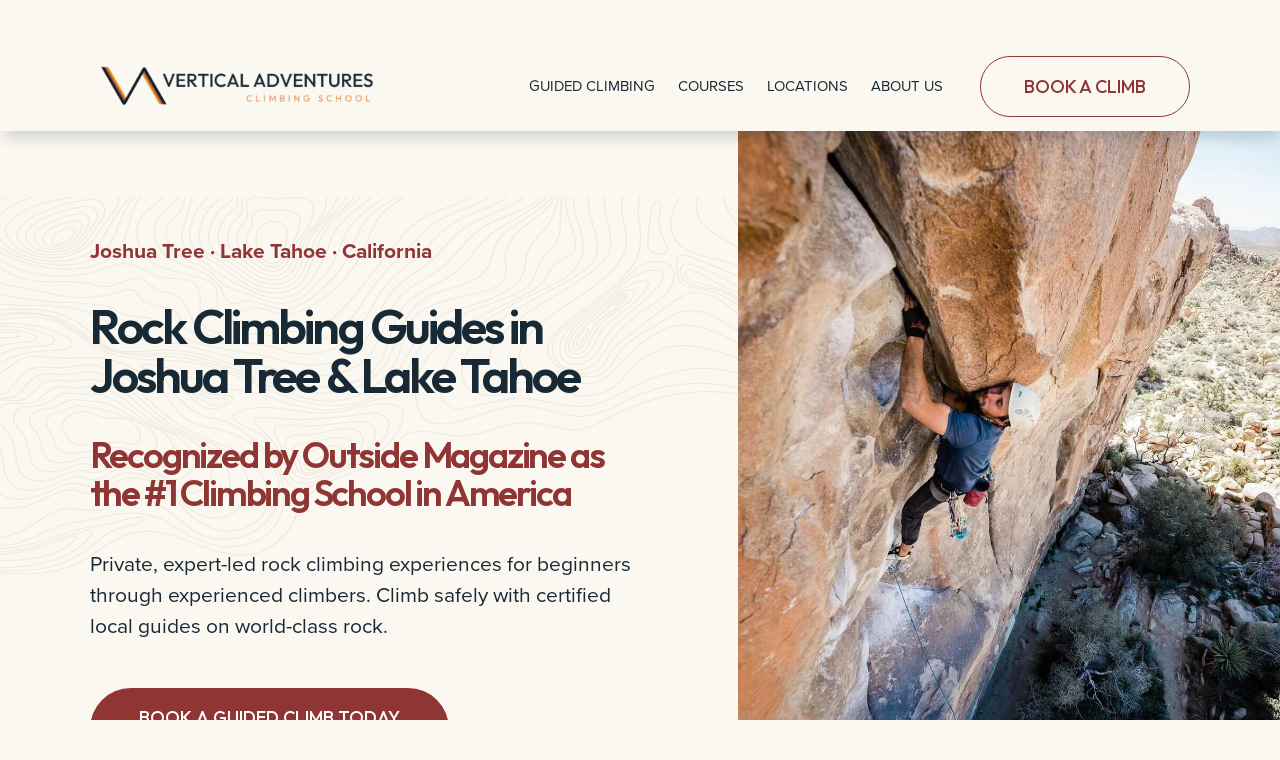

--- FILE ---
content_type: text/html;charset=utf-8
request_url: https://verticaladventures.com/
body_size: 90036
content:
<!doctype html>
<html xmlns:og="http://opengraphprotocol.org/schema/" xmlns:fb="http://www.facebook.com/2008/fbml" lang="en-US"  >
  <head>
    <meta http-equiv="X-UA-Compatible" content="IE=edge,chrome=1">
    <meta name="viewport" content="width=device-width, initial-scale=1">
    <!-- This is Squarespace. --><!-- pigeon-roadrunner-jbyh -->
<base href="">
<meta charset="utf-8" />
<title>Rock Climbing Guides in Joshua Tree &amp; California | Certified Local Experts</title>
<meta http-equiv="Accept-CH" content="Sec-CH-UA-Platform-Version, Sec-CH-UA-Model" /><link rel="icon" type="image/x-icon" href="https://images.squarespace-cdn.com/content/v1/665672a099fa483eb517118d/03aef0d8-3584-4464-bf1a-b84e816412cb/favicon.ico?format=100w"/>
<link rel="canonical" href="https://verticaladventures.com"/>
<meta property="og:site_name" content="Vertical Adventures"/>
<meta property="og:title" content="Rock Climbing Guides in Joshua Tree &amp; California | Certified Local Experts"/>
<meta property="og:url" content="https://verticaladventures.com"/>
<meta property="og:type" content="website"/>
<meta property="og:description" content="Climb with AMGA-certified local guides in Joshua Tree and Lake Tahoe. Beginner-friendly guided climbs, private trips, and custom courses. All gear included. Book your climb today."/>
<meta property="og:image" content="http://static1.squarespace.com/static/665672a099fa483eb517118d/t/679b0411bc4eaa202af7ecbd/1738212369454/social-image.png?format=1500w"/>
<meta property="og:image:width" content="504"/>
<meta property="og:image:height" content="504"/>
<meta itemprop="name" content="Rock Climbing Guides in Joshua Tree &amp; California &#124; Certified Local Experts"/>
<meta itemprop="url" content="https://verticaladventures.com"/>
<meta itemprop="description" content="Climb with AMGA-certified local guides in Joshua Tree and Lake Tahoe. Beginner-friendly guided climbs, private trips, and custom courses. All gear included. Book your climb today."/>
<meta itemprop="thumbnailUrl" content="http://static1.squarespace.com/static/665672a099fa483eb517118d/t/679b0411bc4eaa202af7ecbd/1738212369454/social-image.png?format=1500w"/>
<link rel="image_src" href="http://static1.squarespace.com/static/665672a099fa483eb517118d/t/679b0411bc4eaa202af7ecbd/1738212369454/social-image.png?format=1500w" />
<meta itemprop="image" content="http://static1.squarespace.com/static/665672a099fa483eb517118d/t/679b0411bc4eaa202af7ecbd/1738212369454/social-image.png?format=1500w"/>
<meta name="twitter:title" content="Rock Climbing Guides in Joshua Tree &amp; California &#124; Certified Local Experts"/>
<meta name="twitter:image" content="http://static1.squarespace.com/static/665672a099fa483eb517118d/t/679b0411bc4eaa202af7ecbd/1738212369454/social-image.png?format=1500w"/>
<meta name="twitter:url" content="https://verticaladventures.com"/>
<meta name="twitter:card" content="summary"/>
<meta name="twitter:description" content="Climb with AMGA-certified local guides in Joshua Tree and Lake Tahoe. Beginner-friendly guided climbs, private trips, and custom courses. All gear included. Book your climb today."/>
<meta name="description" content="Climb with AMGA-certified local guides in Joshua Tree and Lake Tahoe. 
Beginner-friendly guided climbs, private trips, and custom courses. All 
gear included. Book your climb today." />
<link rel="preconnect" href="https://images.squarespace-cdn.com">
<link rel="preconnect" href="https://use.typekit.net" crossorigin>
<link rel="preconnect" href="https://p.typekit.net" crossorigin>
<script type="text/javascript" src="//use.typekit.net/ik/T8maoMYuA47TL0tvwz80odKzpwCesARVfXa7LInHO7jfec6JXnX1IyvhF2jtFRZLFRjuFRSkjQMo5AZyF26DZAJuwQSUwQyqe6MK2YgkdayTdAIldcNhjPG4fHvgIMMjgfMfH6qJK3IbMg6YJMJ7fbK3MsMMeMt6MKG4fJ3gIMMjIPMfqMePlwKDg6.js" async fetchpriority="high" onload="try{Typekit.load();}catch(e){} document.documentElement.classList.remove('wf-loading');"></script>
<script>document.documentElement.classList.add('wf-loading')</script>
<style>@keyframes fonts-loading { 0%, 99% { color: transparent; } } html.wf-loading * { animation: fonts-loading 3s; }</style>
<link rel="preconnect" href="https://fonts.gstatic.com" crossorigin>
<link rel="stylesheet" href="https://fonts.googleapis.com/css2?family=Outfit:ital,wght@0,400;0,500;0,600;0,700"><script type="text/javascript" crossorigin="anonymous" defer="true" nomodule="nomodule" src="//assets.squarespace.com/@sqs/polyfiller/1.6/legacy.js"></script>
<script type="text/javascript" crossorigin="anonymous" defer="true" src="//assets.squarespace.com/@sqs/polyfiller/1.6/modern.js"></script>
<script type="text/javascript">SQUARESPACE_ROLLUPS = {};</script>
<script>(function(rollups, name) { if (!rollups[name]) { rollups[name] = {}; } rollups[name].js = ["//assets.squarespace.com/universal/scripts-compressed/extract-css-runtime-0ee3d7a227df350b-min.en-US.js"]; })(SQUARESPACE_ROLLUPS, 'squarespace-extract_css_runtime');</script>
<script crossorigin="anonymous" src="//assets.squarespace.com/universal/scripts-compressed/extract-css-runtime-0ee3d7a227df350b-min.en-US.js" defer ></script><script>(function(rollups, name) { if (!rollups[name]) { rollups[name] = {}; } rollups[name].js = ["//assets.squarespace.com/universal/scripts-compressed/extract-css-moment-js-vendor-6f2a1f6ec9a41489-min.en-US.js"]; })(SQUARESPACE_ROLLUPS, 'squarespace-extract_css_moment_js_vendor');</script>
<script crossorigin="anonymous" src="//assets.squarespace.com/universal/scripts-compressed/extract-css-moment-js-vendor-6f2a1f6ec9a41489-min.en-US.js" defer ></script><script>(function(rollups, name) { if (!rollups[name]) { rollups[name] = {}; } rollups[name].js = ["//assets.squarespace.com/universal/scripts-compressed/cldr-resource-pack-22ed584d99d9b83d-min.en-US.js"]; })(SQUARESPACE_ROLLUPS, 'squarespace-cldr_resource_pack');</script>
<script crossorigin="anonymous" src="//assets.squarespace.com/universal/scripts-compressed/cldr-resource-pack-22ed584d99d9b83d-min.en-US.js" defer ></script><script>(function(rollups, name) { if (!rollups[name]) { rollups[name] = {}; } rollups[name].js = ["//assets.squarespace.com/universal/scripts-compressed/common-vendors-stable-fbd854d40b0804b7-min.en-US.js"]; })(SQUARESPACE_ROLLUPS, 'squarespace-common_vendors_stable');</script>
<script crossorigin="anonymous" src="//assets.squarespace.com/universal/scripts-compressed/common-vendors-stable-fbd854d40b0804b7-min.en-US.js" defer ></script><script>(function(rollups, name) { if (!rollups[name]) { rollups[name] = {}; } rollups[name].js = ["//assets.squarespace.com/universal/scripts-compressed/common-vendors-7052b75402b03b15-min.en-US.js"]; })(SQUARESPACE_ROLLUPS, 'squarespace-common_vendors');</script>
<script crossorigin="anonymous" src="//assets.squarespace.com/universal/scripts-compressed/common-vendors-7052b75402b03b15-min.en-US.js" defer ></script><script>(function(rollups, name) { if (!rollups[name]) { rollups[name] = {}; } rollups[name].js = ["//assets.squarespace.com/universal/scripts-compressed/common-5090b37aa1adbfd1-min.en-US.js"]; })(SQUARESPACE_ROLLUPS, 'squarespace-common');</script>
<script crossorigin="anonymous" src="//assets.squarespace.com/universal/scripts-compressed/common-5090b37aa1adbfd1-min.en-US.js" defer ></script><script>(function(rollups, name) { if (!rollups[name]) { rollups[name] = {}; } rollups[name].js = ["//assets.squarespace.com/universal/scripts-compressed/user-account-core-799cffaad2819c37-min.en-US.js"]; })(SQUARESPACE_ROLLUPS, 'squarespace-user_account_core');</script>
<script crossorigin="anonymous" src="//assets.squarespace.com/universal/scripts-compressed/user-account-core-799cffaad2819c37-min.en-US.js" defer ></script><script>(function(rollups, name) { if (!rollups[name]) { rollups[name] = {}; } rollups[name].css = ["//assets.squarespace.com/universal/styles-compressed/user-account-core-70c8115da1e1c15c-min.en-US.css"]; })(SQUARESPACE_ROLLUPS, 'squarespace-user_account_core');</script>
<link rel="stylesheet" type="text/css" href="//assets.squarespace.com/universal/styles-compressed/user-account-core-70c8115da1e1c15c-min.en-US.css"><script>(function(rollups, name) { if (!rollups[name]) { rollups[name] = {}; } rollups[name].js = ["//assets.squarespace.com/universal/scripts-compressed/performance-ad9e27deecfccdcd-min.en-US.js"]; })(SQUARESPACE_ROLLUPS, 'squarespace-performance');</script>
<script crossorigin="anonymous" src="//assets.squarespace.com/universal/scripts-compressed/performance-ad9e27deecfccdcd-min.en-US.js" defer ></script><script data-name="static-context">Static = window.Static || {}; Static.SQUARESPACE_CONTEXT = {"betaFeatureFlags":["enable_form_submission_trigger","scripts_defer","new_stacked_index","marketing_landing_page","member_areas_feature","modernized-pdp-m2-enabled","supports_versioned_template_assets","i18n_beta_website_locales","campaigns_thumbnail_layout","commerce-product-forms-rendering","campaigns_import_discounts","override_block_styles","campaigns_merch_state","campaigns_discount_section_in_blasts","campaigns_discount_section_in_automations","section-sdk-plp-list-view-atc-button-enabled","contacts_and_campaigns_redesign","marketing_automations","campaigns_new_image_layout_picker","nested_categories"],"facebookAppId":"314192535267336","facebookApiVersion":"v6.0","rollups":{"squarespace-announcement-bar":{"js":"//assets.squarespace.com/universal/scripts-compressed/announcement-bar-cbedc76c6324797f-min.en-US.js"},"squarespace-audio-player":{"css":"//assets.squarespace.com/universal/styles-compressed/audio-player-b05f5197a871c566-min.en-US.css","js":"//assets.squarespace.com/universal/scripts-compressed/audio-player-da2700baaad04b07-min.en-US.js"},"squarespace-blog-collection-list":{"css":"//assets.squarespace.com/universal/styles-compressed/blog-collection-list-b4046463b72f34e2-min.en-US.css","js":"//assets.squarespace.com/universal/scripts-compressed/blog-collection-list-f78db80fc1cd6fce-min.en-US.js"},"squarespace-calendar-block-renderer":{"css":"//assets.squarespace.com/universal/styles-compressed/calendar-block-renderer-b72d08ba4421f5a0-min.en-US.css","js":"//assets.squarespace.com/universal/scripts-compressed/calendar-block-renderer-867a1d519964ab77-min.en-US.js"},"squarespace-chartjs-helpers":{"css":"//assets.squarespace.com/universal/styles-compressed/chartjs-helpers-96b256171ee039c1-min.en-US.css","js":"//assets.squarespace.com/universal/scripts-compressed/chartjs-helpers-4fd57f343946d08e-min.en-US.js"},"squarespace-comments":{"css":"//assets.squarespace.com/universal/styles-compressed/comments-621cedd89299c26d-min.en-US.css","js":"//assets.squarespace.com/universal/scripts-compressed/comments-cc444fae3fead46c-min.en-US.js"},"squarespace-custom-css-popup":{"css":"//assets.squarespace.com/universal/styles-compressed/custom-css-popup-2521e9fac704ef13-min.en-US.css","js":"//assets.squarespace.com/universal/scripts-compressed/custom-css-popup-a8c3b9321145de8d-min.en-US.js"},"squarespace-dialog":{"css":"//assets.squarespace.com/universal/styles-compressed/dialog-f9093f2d526b94df-min.en-US.css","js":"//assets.squarespace.com/universal/scripts-compressed/dialog-45f2a86bb0fad8dc-min.en-US.js"},"squarespace-events-collection":{"css":"//assets.squarespace.com/universal/styles-compressed/events-collection-b72d08ba4421f5a0-min.en-US.css","js":"//assets.squarespace.com/universal/scripts-compressed/events-collection-14cfd7ddff021d8b-min.en-US.js"},"squarespace-form-rendering-utils":{"js":"//assets.squarespace.com/universal/scripts-compressed/form-rendering-utils-2823e76ff925bfc2-min.en-US.js"},"squarespace-forms":{"css":"//assets.squarespace.com/universal/styles-compressed/forms-0afd3c6ac30bbab1-min.en-US.css","js":"//assets.squarespace.com/universal/scripts-compressed/forms-9b71770e3caa3dc7-min.en-US.js"},"squarespace-gallery-collection-list":{"css":"//assets.squarespace.com/universal/styles-compressed/gallery-collection-list-b4046463b72f34e2-min.en-US.css","js":"//assets.squarespace.com/universal/scripts-compressed/gallery-collection-list-07747667a3187b76-min.en-US.js"},"squarespace-image-zoom":{"css":"//assets.squarespace.com/universal/styles-compressed/image-zoom-b4046463b72f34e2-min.en-US.css","js":"//assets.squarespace.com/universal/scripts-compressed/image-zoom-60c18dc5f8f599ea-min.en-US.js"},"squarespace-pinterest":{"css":"//assets.squarespace.com/universal/styles-compressed/pinterest-b4046463b72f34e2-min.en-US.css","js":"//assets.squarespace.com/universal/scripts-compressed/pinterest-7d6f6ab4e8d3bd3f-min.en-US.js"},"squarespace-popup-overlay":{"css":"//assets.squarespace.com/universal/styles-compressed/popup-overlay-b742b752f5880972-min.en-US.css","js":"//assets.squarespace.com/universal/scripts-compressed/popup-overlay-2b60d0db5b93df47-min.en-US.js"},"squarespace-product-quick-view":{"css":"//assets.squarespace.com/universal/styles-compressed/product-quick-view-9548705e5cf7ee87-min.en-US.css","js":"//assets.squarespace.com/universal/scripts-compressed/product-quick-view-c0f1d4737121b851-min.en-US.js"},"squarespace-products-collection-item-v2":{"css":"//assets.squarespace.com/universal/styles-compressed/products-collection-item-v2-b4046463b72f34e2-min.en-US.css","js":"//assets.squarespace.com/universal/scripts-compressed/products-collection-item-v2-e3a3f101748fca6e-min.en-US.js"},"squarespace-products-collection-list-v2":{"css":"//assets.squarespace.com/universal/styles-compressed/products-collection-list-v2-b4046463b72f34e2-min.en-US.css","js":"//assets.squarespace.com/universal/scripts-compressed/products-collection-list-v2-eedc544f4cc56af4-min.en-US.js"},"squarespace-search-page":{"css":"//assets.squarespace.com/universal/styles-compressed/search-page-90a67fc09b9b32c6-min.en-US.css","js":"//assets.squarespace.com/universal/scripts-compressed/search-page-e64261438cc72da8-min.en-US.js"},"squarespace-search-preview":{"js":"//assets.squarespace.com/universal/scripts-compressed/search-preview-cd4d6b833e1e7e59-min.en-US.js"},"squarespace-simple-liking":{"css":"//assets.squarespace.com/universal/styles-compressed/simple-liking-701bf8bbc05ec6aa-min.en-US.css","js":"//assets.squarespace.com/universal/scripts-compressed/simple-liking-c63bf8989a1c119a-min.en-US.js"},"squarespace-social-buttons":{"css":"//assets.squarespace.com/universal/styles-compressed/social-buttons-95032e5fa98e47a5-min.en-US.css","js":"//assets.squarespace.com/universal/scripts-compressed/social-buttons-0839ae7d1715ddd3-min.en-US.js"},"squarespace-tourdates":{"css":"//assets.squarespace.com/universal/styles-compressed/tourdates-b4046463b72f34e2-min.en-US.css","js":"//assets.squarespace.com/universal/scripts-compressed/tourdates-3d0769ff3268f527-min.en-US.js"},"squarespace-website-overlays-manager":{"css":"//assets.squarespace.com/universal/styles-compressed/website-overlays-manager-07ea5a4e004e6710-min.en-US.css","js":"//assets.squarespace.com/universal/scripts-compressed/website-overlays-manager-532fc21fb15f0ba1-min.en-US.js"}},"pageType":2,"website":{"id":"665672a099fa483eb517118d","identifier":"pigeon-roadrunner-jbyh","websiteType":1,"contentModifiedOn":1767825072362,"cloneable":false,"hasBeenCloneable":false,"siteStatus":{},"language":"en-US","translationLocale":"en-US","formattingLocale":"en-US","timeZone":"America/Los_Angeles","machineTimeZoneOffset":-28800000,"timeZoneOffset":-28800000,"timeZoneAbbr":"PST","siteTitle":"Vertical Adventures","fullSiteTitle":"Rock Climbing Guides in Joshua Tree & California | Certified Local Experts","siteDescription":"","location":{"mapLat":34.1168385,"mapLng":-116.3513631,"addressTitle":"Vertical Adventures LLC","addressLine1":"60175 La Mirada Trail","addressLine2":"Joshua Tree, CA, 92252","addressCountry":"United States"},"logoImageId":"691dea1e2ab75744029b1d5e","socialLogoImageId":"679b0411bc4eaa202af7ecbd","shareButtonOptions":{"3":true,"4":true,"2":true,"7":true,"1":true,"6":true,"8":true},"logoImageUrl":"//images.squarespace-cdn.com/content/v1/665672a099fa483eb517118d/20d3972e-9e3a-4937-a329-48bbf3144467/VAlong-blue.png","socialLogoImageUrl":"//images.squarespace-cdn.com/content/v1/665672a099fa483eb517118d/714d37c1-0e6b-4b41-a412-67321b50c70b/social-image.png","authenticUrl":"https://verticaladventures.com","internalUrl":"https://pigeon-roadrunner-jbyh.squarespace.com","baseUrl":"https://verticaladventures.com","primaryDomain":"verticaladventures.com","sslSetting":3,"isHstsEnabled":true,"socialAccounts":[{"serviceId":64,"screenname":"Instagram","addedOn":1716941472400,"profileUrl":"https://www.instagram.com/verticaladventures_","iconEnabled":true,"serviceName":"instagram-unauth"},{"serviceId":60,"screenname":"Facebook","addedOn":1716941472412,"profileUrl":"https://www.facebook.com/verticaladventuresRCS","iconEnabled":true,"serviceName":"facebook-unauth"},{"serviceId":39,"screenname":"Yelp","addedOn":1761266395906,"profileUrl":"https://www.yelp.com/biz/vertical-adventures-joshua-tree","iconEnabled":true,"serviceName":"yelp"},{"serviceId":59,"screenname":"TripAdvisor","addedOn":1761266374720,"profileUrl":"https://www.tripadvisor.com/Attraction_Review-g143037-d146481-Reviews-Vertical_Adventures-Joshua_Tree_National_Park_California.html","iconEnabled":true,"serviceName":"tripadvisor"}],"typekitId":"","statsMigrated":false,"imageMetadataProcessingEnabled":false,"screenshotId":"988be9569f5455067983e5d2c6100e8f3eff5f850832d642aab33c7b90cec980","captchaSettings":{"enabledForDonations":false},"showOwnerLogin":false},"websiteSettings":{"id":"665672a099fa483eb51711a9","websiteId":"665672a099fa483eb517118d","subjects":[],"country":"US","state":"CA","simpleLikingEnabled":true,"mobileInfoBarSettings":{"isContactEmailEnabled":false,"isContactPhoneNumberEnabled":false,"isLocationEnabled":false,"isBusinessHoursEnabled":false},"announcementBarSettings":{"style":2,"text":"<p data-rte-preserve-empty=\"true\" style=\"white-space:pre-wrap;\"><strong>JOSHUA TREE SEASON IS HERE! Perfect desert climbing weather Oct-May. </strong><a href=\"/book-today\"><strong>Book your Joshua Tree climb today!\"</strong></a></p>"},"commentLikesAllowed":true,"commentAnonAllowed":true,"commentThreaded":true,"commentApprovalRequired":false,"commentAvatarsOn":true,"commentSortType":2,"commentFlagThreshold":0,"commentFlagsAllowed":true,"commentEnableByDefault":true,"commentDisableAfterDaysDefault":0,"disqusShortname":"","commentsEnabled":false,"contactPhoneNumber":"7607058994","businessHours":{"monday":{"text":"Open","ranges":[{"from":0,"to":1440}]},"tuesday":{"text":"Open","ranges":[{"from":0,"to":1440}]},"wednesday":{"text":"Open","ranges":[{"from":0,"to":1440}]},"thursday":{"text":"Open","ranges":[{"from":0,"to":1440}]},"friday":{"text":"Open","ranges":[{"from":0,"to":1440}]},"saturday":{"text":"Open","ranges":[{"from":0,"to":1440}]},"sunday":{"text":"Open","ranges":[{"from":0,"to":1440}]}},"storeSettings":{"returnPolicy":null,"termsOfService":null,"privacyPolicy":null,"expressCheckout":false,"continueShoppingLinkUrl":"/","useLightCart":false,"showNoteField":false,"shippingCountryDefaultValue":"US","billToShippingDefaultValue":false,"showShippingPhoneNumber":true,"isShippingPhoneRequired":false,"showBillingPhoneNumber":true,"isBillingPhoneRequired":false,"currenciesSupported":["USD","CAD","GBP","AUD","EUR","CHF","NOK","SEK","DKK","NZD","SGD","MXN","HKD","CZK","ILS","MYR","RUB","PHP","PLN","THB","BRL","ARS","COP","IDR","INR","JPY","ZAR"],"defaultCurrency":"USD","selectedCurrency":"USD","measurementStandard":1,"showCustomCheckoutForm":false,"checkoutPageMarketingOptInEnabled":true,"enableMailingListOptInByDefault":false,"sameAsRetailLocation":false,"merchandisingSettings":{"scarcityEnabledOnProductItems":false,"scarcityEnabledOnProductBlocks":false,"scarcityMessageType":"DEFAULT_SCARCITY_MESSAGE","scarcityThreshold":10,"multipleQuantityAllowedForServices":true,"restockNotificationsEnabled":false,"restockNotificationsSuccessText":"","restockNotificationsMailingListSignUpEnabled":false,"relatedProductsEnabled":false,"relatedProductsOrdering":"random","soldOutVariantsDropdownDisabled":false,"productComposerOptedIn":false,"productComposerABTestOptedOut":false,"productReviewsEnabled":false},"minimumOrderSubtotalEnabled":false,"minimumOrderSubtotal":{"currency":"USD","value":"0.00"},"addToCartConfirmationType":2,"isLive":false,"multipleQuantityAllowedForServices":true},"useEscapeKeyToLogin":false,"ssBadgeType":1,"ssBadgePosition":4,"ssBadgeVisibility":1,"ssBadgeDevices":1,"pinterestOverlayOptions":{"mode":"disabled"},"userAccountsSettings":{"loginAllowed":true,"signupAllowed":true}},"cookieSettings":{"isCookieBannerEnabled":true,"isRestrictiveCookiePolicyEnabled":true,"cookieBannerText":"<p>Select \u201CAccept all\u201D to agree to our use of cookies and similar technologies to enhance your browsing experience, security, analytics and customization. Select \u201DManage cookies\u201D to make more choices or opt out.</p>","cookieBannerPosition":"BOTTOM","cookieBannerCtaText":"Accept all","cookieBannerAcceptType":"OPT_IN","cookieBannerOptOutCtaText":"Decline all","cookieBannerHasOptOut":false,"cookieBannerHasManageCookies":true,"cookieBannerManageCookiesLabel":"Manage cookies","cookieBannerSavedPreferencesText":"Cookie Preferences","cookieBannerSavedPreferencesLayout":"PILL"},"websiteCloneable":false,"collection":{"title":"Guided Rock Climbing in California | Vertical Adventures","id":"68cd8cf1425eee14d27ae721","fullUrl":"/","type":10,"permissionType":1},"subscribed":false,"appDomain":"squarespace.com","templateTweakable":true,"tweakJSON":{"form-use-theme-colors":"true","header-logo-height":"64px","header-mobile-logo-max-height":"46px","header-vert-padding":"1vw","header-width":"Inset","maxPageWidth":"1440px","mobile-header-vert-padding":"6vw","pagePadding":"7vw","tweak-blog-alternating-side-by-side-image-aspect-ratio":"1:1 Square","tweak-blog-alternating-side-by-side-image-spacing":"6%","tweak-blog-alternating-side-by-side-meta-spacing":"20px","tweak-blog-alternating-side-by-side-primary-meta":"Categories","tweak-blog-alternating-side-by-side-read-more-spacing":"20px","tweak-blog-alternating-side-by-side-secondary-meta":"Date","tweak-blog-basic-grid-columns":"3","tweak-blog-basic-grid-image-aspect-ratio":"3:2 Standard","tweak-blog-basic-grid-image-spacing":"35px","tweak-blog-basic-grid-meta-spacing":"25px","tweak-blog-basic-grid-primary-meta":"Categories","tweak-blog-basic-grid-read-more-spacing":"20px","tweak-blog-basic-grid-secondary-meta":"Date","tweak-blog-item-custom-width":"50","tweak-blog-item-show-author-profile":"false","tweak-blog-item-width":"Medium","tweak-blog-masonry-columns":"2","tweak-blog-masonry-horizontal-spacing":"30px","tweak-blog-masonry-image-spacing":"20px","tweak-blog-masonry-meta-spacing":"20px","tweak-blog-masonry-primary-meta":"Categories","tweak-blog-masonry-read-more-spacing":"20px","tweak-blog-masonry-secondary-meta":"Date","tweak-blog-masonry-vertical-spacing":"30px","tweak-blog-side-by-side-image-aspect-ratio":"1:1 Square","tweak-blog-side-by-side-image-spacing":"4%","tweak-blog-side-by-side-meta-spacing":"20px","tweak-blog-side-by-side-primary-meta":"Categories","tweak-blog-side-by-side-read-more-spacing":"20px","tweak-blog-side-by-side-secondary-meta":"Date","tweak-blog-single-column-image-spacing":"50px","tweak-blog-single-column-meta-spacing":"30px","tweak-blog-single-column-primary-meta":"Categories","tweak-blog-single-column-read-more-spacing":"15px","tweak-blog-single-column-secondary-meta":"Date","tweak-events-stacked-show-thumbnails":"true","tweak-events-stacked-thumbnail-size":"3:2 Standard","tweak-fixed-header":"true","tweak-fixed-header-style":"Basic","tweak-global-animations-animation-curve":"ease","tweak-global-animations-animation-delay":"0.6s","tweak-global-animations-animation-duration":"0.90s","tweak-global-animations-animation-style":"fade","tweak-global-animations-animation-type":"none","tweak-global-animations-complexity-level":"detailed","tweak-global-animations-enabled":"false","tweak-portfolio-grid-basic-custom-height":"50","tweak-portfolio-grid-overlay-custom-height":"50","tweak-portfolio-hover-follow-acceleration":"10%","tweak-portfolio-hover-follow-animation-duration":"Fast","tweak-portfolio-hover-follow-animation-type":"Fade","tweak-portfolio-hover-follow-delimiter":"Bullet","tweak-portfolio-hover-follow-front":"false","tweak-portfolio-hover-follow-layout":"Inline","tweak-portfolio-hover-follow-size":"50","tweak-portfolio-hover-follow-text-spacing-x":"1.5","tweak-portfolio-hover-follow-text-spacing-y":"1.5","tweak-portfolio-hover-static-animation-duration":"Fast","tweak-portfolio-hover-static-animation-type":"Fade","tweak-portfolio-hover-static-delimiter":"Hyphen","tweak-portfolio-hover-static-front":"true","tweak-portfolio-hover-static-layout":"Inline","tweak-portfolio-hover-static-size":"50","tweak-portfolio-hover-static-text-spacing-x":"1.5","tweak-portfolio-hover-static-text-spacing-y":"1.5","tweak-portfolio-index-background-animation-duration":"Medium","tweak-portfolio-index-background-animation-type":"Fade","tweak-portfolio-index-background-custom-height":"50","tweak-portfolio-index-background-delimiter":"None","tweak-portfolio-index-background-height":"Large","tweak-portfolio-index-background-horizontal-alignment":"Center","tweak-portfolio-index-background-link-format":"Stacked","tweak-portfolio-index-background-persist":"false","tweak-portfolio-index-background-vertical-alignment":"Middle","tweak-portfolio-index-background-width":"Full","tweak-product-basic-item-click-action":"None","tweak-product-basic-item-gallery-aspect-ratio":"3:4 Three-Four (Vertical)","tweak-product-basic-item-gallery-design":"Slideshow","tweak-product-basic-item-gallery-width":"50%","tweak-product-basic-item-hover-action":"None","tweak-product-basic-item-image-spacing":"2vw","tweak-product-basic-item-image-zoom-factor":"2","tweak-product-basic-item-product-variant-display":"Dropdown","tweak-product-basic-item-thumbnail-placement":"Side","tweak-product-basic-item-variant-picker-layout":"Dropdowns","tweak-products-add-to-cart-button":"false","tweak-products-columns":"2","tweak-products-gutter-column":"2vw","tweak-products-gutter-row":"5vw","tweak-products-header-text-alignment":"Middle","tweak-products-image-aspect-ratio":"1:1 Square","tweak-products-image-text-spacing":"1.5vw","tweak-products-mobile-columns":"1","tweak-products-text-alignment":"Left","tweak-products-width":"Full","tweak-transparent-header":"false"},"templateId":"5c5a519771c10ba3470d8101","templateVersion":"7.1","pageFeatures":[1,2,4],"gmRenderKey":"QUl6YVN5Q0JUUk9xNkx1dkZfSUUxcjQ2LVQ0QWVUU1YtMGQ3bXk4","templateScriptsRootUrl":"https://static1.squarespace.com/static/vta/5c5a519771c10ba3470d8101/scripts/","impersonatedSession":false,"tzData":{"zones":[[-480,"US","P%sT",null]],"rules":{"US":[[1967,2006,null,"Oct","lastSun","2:00","0","S"],[1987,2006,null,"Apr","Sun>=1","2:00","1:00","D"],[2007,"max",null,"Mar","Sun>=8","2:00","1:00","D"],[2007,"max",null,"Nov","Sun>=1","2:00","0","S"]]}},"showAnnouncementBar":true,"recaptchaEnterpriseContext":{"recaptchaEnterpriseSiteKey":"6LdDFQwjAAAAAPigEvvPgEVbb7QBm-TkVJdDTlAv"},"i18nContext":{"timeZoneData":{"id":"America/Los_Angeles","name":"Pacific Time"}},"env":"PRODUCTION","visitorFormContext":{"formFieldFormats":{"initialPhoneFormat":{"id":0,"type":"PHONE_NUMBER","country":"US","labelLocale":"en-US","fields":[{"type":"SEPARATOR","label":"(","identifier":"LeftParen","length":0,"required":false,"metadata":{}},{"type":"FIELD","label":"1","identifier":"1","length":3,"required":false,"metadata":{}},{"type":"SEPARATOR","label":")","identifier":"RightParen","length":0,"required":false,"metadata":{}},{"type":"SEPARATOR","label":" ","identifier":"Space","length":0,"required":false,"metadata":{}},{"type":"FIELD","label":"2","identifier":"2","length":3,"required":false,"metadata":{}},{"type":"SEPARATOR","label":"-","identifier":"Dash","length":0,"required":false,"metadata":{}},{"type":"FIELD","label":"3","identifier":"3","length":14,"required":false,"metadata":{}}]},"initialNameOrder":"GIVEN_FIRST","initialAddressFormat":{"id":0,"type":"ADDRESS","country":"US","labelLocale":"en","fields":[{"type":"FIELD","label":"Address Line 1","identifier":"Line1","length":0,"required":true,"metadata":{"autocomplete":"address-line1"}},{"type":"SEPARATOR","label":"\n","identifier":"Newline","length":0,"required":false,"metadata":{}},{"type":"FIELD","label":"Address Line 2","identifier":"Line2","length":0,"required":false,"metadata":{"autocomplete":"address-line2"}},{"type":"SEPARATOR","label":"\n","identifier":"Newline","length":0,"required":false,"metadata":{}},{"type":"FIELD","label":"City","identifier":"City","length":0,"required":true,"metadata":{"autocomplete":"address-level2"}},{"type":"SEPARATOR","label":",","identifier":"Comma","length":0,"required":false,"metadata":{}},{"type":"SEPARATOR","label":" ","identifier":"Space","length":0,"required":false,"metadata":{}},{"type":"FIELD","label":"State","identifier":"State","length":0,"required":true,"metadata":{"autocomplete":"address-level1"}},{"type":"SEPARATOR","label":" ","identifier":"Space","length":0,"required":false,"metadata":{}},{"type":"FIELD","label":"ZIP Code","identifier":"Zip","length":0,"required":true,"metadata":{"autocomplete":"postal-code"}}]},"countries":[{"name":"Afghanistan","code":"AF","phoneCode":"+93"},{"name":"\u00C5land Islands","code":"AX","phoneCode":"+358"},{"name":"Albania","code":"AL","phoneCode":"+355"},{"name":"Algeria","code":"DZ","phoneCode":"+213"},{"name":"American Samoa","code":"AS","phoneCode":"+1"},{"name":"Andorra","code":"AD","phoneCode":"+376"},{"name":"Angola","code":"AO","phoneCode":"+244"},{"name":"Anguilla","code":"AI","phoneCode":"+1"},{"name":"Antigua & Barbuda","code":"AG","phoneCode":"+1"},{"name":"Argentina","code":"AR","phoneCode":"+54"},{"name":"Armenia","code":"AM","phoneCode":"+374"},{"name":"Aruba","code":"AW","phoneCode":"+297"},{"name":"Ascension Island","code":"AC","phoneCode":"+247"},{"name":"Australia","code":"AU","phoneCode":"+61"},{"name":"Austria","code":"AT","phoneCode":"+43"},{"name":"Azerbaijan","code":"AZ","phoneCode":"+994"},{"name":"Bahamas","code":"BS","phoneCode":"+1"},{"name":"Bahrain","code":"BH","phoneCode":"+973"},{"name":"Bangladesh","code":"BD","phoneCode":"+880"},{"name":"Barbados","code":"BB","phoneCode":"+1"},{"name":"Belarus","code":"BY","phoneCode":"+375"},{"name":"Belgium","code":"BE","phoneCode":"+32"},{"name":"Belize","code":"BZ","phoneCode":"+501"},{"name":"Benin","code":"BJ","phoneCode":"+229"},{"name":"Bermuda","code":"BM","phoneCode":"+1"},{"name":"Bhutan","code":"BT","phoneCode":"+975"},{"name":"Bolivia","code":"BO","phoneCode":"+591"},{"name":"Bosnia & Herzegovina","code":"BA","phoneCode":"+387"},{"name":"Botswana","code":"BW","phoneCode":"+267"},{"name":"Brazil","code":"BR","phoneCode":"+55"},{"name":"British Indian Ocean Territory","code":"IO","phoneCode":"+246"},{"name":"British Virgin Islands","code":"VG","phoneCode":"+1"},{"name":"Brunei","code":"BN","phoneCode":"+673"},{"name":"Bulgaria","code":"BG","phoneCode":"+359"},{"name":"Burkina Faso","code":"BF","phoneCode":"+226"},{"name":"Burundi","code":"BI","phoneCode":"+257"},{"name":"Cambodia","code":"KH","phoneCode":"+855"},{"name":"Cameroon","code":"CM","phoneCode":"+237"},{"name":"Canada","code":"CA","phoneCode":"+1"},{"name":"Cape Verde","code":"CV","phoneCode":"+238"},{"name":"Caribbean Netherlands","code":"BQ","phoneCode":"+599"},{"name":"Cayman Islands","code":"KY","phoneCode":"+1"},{"name":"Central African Republic","code":"CF","phoneCode":"+236"},{"name":"Chad","code":"TD","phoneCode":"+235"},{"name":"Chile","code":"CL","phoneCode":"+56"},{"name":"China","code":"CN","phoneCode":"+86"},{"name":"Christmas Island","code":"CX","phoneCode":"+61"},{"name":"Cocos (Keeling) Islands","code":"CC","phoneCode":"+61"},{"name":"Colombia","code":"CO","phoneCode":"+57"},{"name":"Comoros","code":"KM","phoneCode":"+269"},{"name":"Congo - Brazzaville","code":"CG","phoneCode":"+242"},{"name":"Congo - Kinshasa","code":"CD","phoneCode":"+243"},{"name":"Cook Islands","code":"CK","phoneCode":"+682"},{"name":"Costa Rica","code":"CR","phoneCode":"+506"},{"name":"C\u00F4te d\u2019Ivoire","code":"CI","phoneCode":"+225"},{"name":"Croatia","code":"HR","phoneCode":"+385"},{"name":"Cuba","code":"CU","phoneCode":"+53"},{"name":"Cura\u00E7ao","code":"CW","phoneCode":"+599"},{"name":"Cyprus","code":"CY","phoneCode":"+357"},{"name":"Czechia","code":"CZ","phoneCode":"+420"},{"name":"Denmark","code":"DK","phoneCode":"+45"},{"name":"Djibouti","code":"DJ","phoneCode":"+253"},{"name":"Dominica","code":"DM","phoneCode":"+1"},{"name":"Dominican Republic","code":"DO","phoneCode":"+1"},{"name":"Ecuador","code":"EC","phoneCode":"+593"},{"name":"Egypt","code":"EG","phoneCode":"+20"},{"name":"El Salvador","code":"SV","phoneCode":"+503"},{"name":"Equatorial Guinea","code":"GQ","phoneCode":"+240"},{"name":"Eritrea","code":"ER","phoneCode":"+291"},{"name":"Estonia","code":"EE","phoneCode":"+372"},{"name":"Eswatini","code":"SZ","phoneCode":"+268"},{"name":"Ethiopia","code":"ET","phoneCode":"+251"},{"name":"Falkland Islands","code":"FK","phoneCode":"+500"},{"name":"Faroe Islands","code":"FO","phoneCode":"+298"},{"name":"Fiji","code":"FJ","phoneCode":"+679"},{"name":"Finland","code":"FI","phoneCode":"+358"},{"name":"France","code":"FR","phoneCode":"+33"},{"name":"French Guiana","code":"GF","phoneCode":"+594"},{"name":"French Polynesia","code":"PF","phoneCode":"+689"},{"name":"Gabon","code":"GA","phoneCode":"+241"},{"name":"Gambia","code":"GM","phoneCode":"+220"},{"name":"Georgia","code":"GE","phoneCode":"+995"},{"name":"Germany","code":"DE","phoneCode":"+49"},{"name":"Ghana","code":"GH","phoneCode":"+233"},{"name":"Gibraltar","code":"GI","phoneCode":"+350"},{"name":"Greece","code":"GR","phoneCode":"+30"},{"name":"Greenland","code":"GL","phoneCode":"+299"},{"name":"Grenada","code":"GD","phoneCode":"+1"},{"name":"Guadeloupe","code":"GP","phoneCode":"+590"},{"name":"Guam","code":"GU","phoneCode":"+1"},{"name":"Guatemala","code":"GT","phoneCode":"+502"},{"name":"Guernsey","code":"GG","phoneCode":"+44"},{"name":"Guinea","code":"GN","phoneCode":"+224"},{"name":"Guinea-Bissau","code":"GW","phoneCode":"+245"},{"name":"Guyana","code":"GY","phoneCode":"+592"},{"name":"Haiti","code":"HT","phoneCode":"+509"},{"name":"Honduras","code":"HN","phoneCode":"+504"},{"name":"Hong Kong SAR China","code":"HK","phoneCode":"+852"},{"name":"Hungary","code":"HU","phoneCode":"+36"},{"name":"Iceland","code":"IS","phoneCode":"+354"},{"name":"India","code":"IN","phoneCode":"+91"},{"name":"Indonesia","code":"ID","phoneCode":"+62"},{"name":"Iran","code":"IR","phoneCode":"+98"},{"name":"Iraq","code":"IQ","phoneCode":"+964"},{"name":"Ireland","code":"IE","phoneCode":"+353"},{"name":"Isle of Man","code":"IM","phoneCode":"+44"},{"name":"Israel","code":"IL","phoneCode":"+972"},{"name":"Italy","code":"IT","phoneCode":"+39"},{"name":"Jamaica","code":"JM","phoneCode":"+1"},{"name":"Japan","code":"JP","phoneCode":"+81"},{"name":"Jersey","code":"JE","phoneCode":"+44"},{"name":"Jordan","code":"JO","phoneCode":"+962"},{"name":"Kazakhstan","code":"KZ","phoneCode":"+7"},{"name":"Kenya","code":"KE","phoneCode":"+254"},{"name":"Kiribati","code":"KI","phoneCode":"+686"},{"name":"Kosovo","code":"XK","phoneCode":"+383"},{"name":"Kuwait","code":"KW","phoneCode":"+965"},{"name":"Kyrgyzstan","code":"KG","phoneCode":"+996"},{"name":"Laos","code":"LA","phoneCode":"+856"},{"name":"Latvia","code":"LV","phoneCode":"+371"},{"name":"Lebanon","code":"LB","phoneCode":"+961"},{"name":"Lesotho","code":"LS","phoneCode":"+266"},{"name":"Liberia","code":"LR","phoneCode":"+231"},{"name":"Libya","code":"LY","phoneCode":"+218"},{"name":"Liechtenstein","code":"LI","phoneCode":"+423"},{"name":"Lithuania","code":"LT","phoneCode":"+370"},{"name":"Luxembourg","code":"LU","phoneCode":"+352"},{"name":"Macao SAR China","code":"MO","phoneCode":"+853"},{"name":"Madagascar","code":"MG","phoneCode":"+261"},{"name":"Malawi","code":"MW","phoneCode":"+265"},{"name":"Malaysia","code":"MY","phoneCode":"+60"},{"name":"Maldives","code":"MV","phoneCode":"+960"},{"name":"Mali","code":"ML","phoneCode":"+223"},{"name":"Malta","code":"MT","phoneCode":"+356"},{"name":"Marshall Islands","code":"MH","phoneCode":"+692"},{"name":"Martinique","code":"MQ","phoneCode":"+596"},{"name":"Mauritania","code":"MR","phoneCode":"+222"},{"name":"Mauritius","code":"MU","phoneCode":"+230"},{"name":"Mayotte","code":"YT","phoneCode":"+262"},{"name":"Mexico","code":"MX","phoneCode":"+52"},{"name":"Micronesia","code":"FM","phoneCode":"+691"},{"name":"Moldova","code":"MD","phoneCode":"+373"},{"name":"Monaco","code":"MC","phoneCode":"+377"},{"name":"Mongolia","code":"MN","phoneCode":"+976"},{"name":"Montenegro","code":"ME","phoneCode":"+382"},{"name":"Montserrat","code":"MS","phoneCode":"+1"},{"name":"Morocco","code":"MA","phoneCode":"+212"},{"name":"Mozambique","code":"MZ","phoneCode":"+258"},{"name":"Myanmar (Burma)","code":"MM","phoneCode":"+95"},{"name":"Namibia","code":"NA","phoneCode":"+264"},{"name":"Nauru","code":"NR","phoneCode":"+674"},{"name":"Nepal","code":"NP","phoneCode":"+977"},{"name":"Netherlands","code":"NL","phoneCode":"+31"},{"name":"New Caledonia","code":"NC","phoneCode":"+687"},{"name":"New Zealand","code":"NZ","phoneCode":"+64"},{"name":"Nicaragua","code":"NI","phoneCode":"+505"},{"name":"Niger","code":"NE","phoneCode":"+227"},{"name":"Nigeria","code":"NG","phoneCode":"+234"},{"name":"Niue","code":"NU","phoneCode":"+683"},{"name":"Norfolk Island","code":"NF","phoneCode":"+672"},{"name":"Northern Mariana Islands","code":"MP","phoneCode":"+1"},{"name":"North Korea","code":"KP","phoneCode":"+850"},{"name":"North Macedonia","code":"MK","phoneCode":"+389"},{"name":"Norway","code":"NO","phoneCode":"+47"},{"name":"Oman","code":"OM","phoneCode":"+968"},{"name":"Pakistan","code":"PK","phoneCode":"+92"},{"name":"Palau","code":"PW","phoneCode":"+680"},{"name":"Palestinian Territories","code":"PS","phoneCode":"+970"},{"name":"Panama","code":"PA","phoneCode":"+507"},{"name":"Papua New Guinea","code":"PG","phoneCode":"+675"},{"name":"Paraguay","code":"PY","phoneCode":"+595"},{"name":"Peru","code":"PE","phoneCode":"+51"},{"name":"Philippines","code":"PH","phoneCode":"+63"},{"name":"Poland","code":"PL","phoneCode":"+48"},{"name":"Portugal","code":"PT","phoneCode":"+351"},{"name":"Puerto Rico","code":"PR","phoneCode":"+1"},{"name":"Qatar","code":"QA","phoneCode":"+974"},{"name":"R\u00E9union","code":"RE","phoneCode":"+262"},{"name":"Romania","code":"RO","phoneCode":"+40"},{"name":"Russia","code":"RU","phoneCode":"+7"},{"name":"Rwanda","code":"RW","phoneCode":"+250"},{"name":"Samoa","code":"WS","phoneCode":"+685"},{"name":"San Marino","code":"SM","phoneCode":"+378"},{"name":"S\u00E3o Tom\u00E9 & Pr\u00EDncipe","code":"ST","phoneCode":"+239"},{"name":"Saudi Arabia","code":"SA","phoneCode":"+966"},{"name":"Senegal","code":"SN","phoneCode":"+221"},{"name":"Serbia","code":"RS","phoneCode":"+381"},{"name":"Seychelles","code":"SC","phoneCode":"+248"},{"name":"Sierra Leone","code":"SL","phoneCode":"+232"},{"name":"Singapore","code":"SG","phoneCode":"+65"},{"name":"Sint Maarten","code":"SX","phoneCode":"+1"},{"name":"Slovakia","code":"SK","phoneCode":"+421"},{"name":"Slovenia","code":"SI","phoneCode":"+386"},{"name":"Solomon Islands","code":"SB","phoneCode":"+677"},{"name":"Somalia","code":"SO","phoneCode":"+252"},{"name":"South Africa","code":"ZA","phoneCode":"+27"},{"name":"South Korea","code":"KR","phoneCode":"+82"},{"name":"South Sudan","code":"SS","phoneCode":"+211"},{"name":"Spain","code":"ES","phoneCode":"+34"},{"name":"Sri Lanka","code":"LK","phoneCode":"+94"},{"name":"St. Barth\u00E9lemy","code":"BL","phoneCode":"+590"},{"name":"St. Helena","code":"SH","phoneCode":"+290"},{"name":"St. Kitts & Nevis","code":"KN","phoneCode":"+1"},{"name":"St. Lucia","code":"LC","phoneCode":"+1"},{"name":"St. Martin","code":"MF","phoneCode":"+590"},{"name":"St. Pierre & Miquelon","code":"PM","phoneCode":"+508"},{"name":"St. Vincent & Grenadines","code":"VC","phoneCode":"+1"},{"name":"Sudan","code":"SD","phoneCode":"+249"},{"name":"Suriname","code":"SR","phoneCode":"+597"},{"name":"Svalbard & Jan Mayen","code":"SJ","phoneCode":"+47"},{"name":"Sweden","code":"SE","phoneCode":"+46"},{"name":"Switzerland","code":"CH","phoneCode":"+41"},{"name":"Syria","code":"SY","phoneCode":"+963"},{"name":"Taiwan","code":"TW","phoneCode":"+886"},{"name":"Tajikistan","code":"TJ","phoneCode":"+992"},{"name":"Tanzania","code":"TZ","phoneCode":"+255"},{"name":"Thailand","code":"TH","phoneCode":"+66"},{"name":"Timor-Leste","code":"TL","phoneCode":"+670"},{"name":"Togo","code":"TG","phoneCode":"+228"},{"name":"Tokelau","code":"TK","phoneCode":"+690"},{"name":"Tonga","code":"TO","phoneCode":"+676"},{"name":"Trinidad & Tobago","code":"TT","phoneCode":"+1"},{"name":"Tristan da Cunha","code":"TA","phoneCode":"+290"},{"name":"Tunisia","code":"TN","phoneCode":"+216"},{"name":"T\u00FCrkiye","code":"TR","phoneCode":"+90"},{"name":"Turkmenistan","code":"TM","phoneCode":"+993"},{"name":"Turks & Caicos Islands","code":"TC","phoneCode":"+1"},{"name":"Tuvalu","code":"TV","phoneCode":"+688"},{"name":"U.S. Virgin Islands","code":"VI","phoneCode":"+1"},{"name":"Uganda","code":"UG","phoneCode":"+256"},{"name":"Ukraine","code":"UA","phoneCode":"+380"},{"name":"United Arab Emirates","code":"AE","phoneCode":"+971"},{"name":"United Kingdom","code":"GB","phoneCode":"+44"},{"name":"United States","code":"US","phoneCode":"+1"},{"name":"Uruguay","code":"UY","phoneCode":"+598"},{"name":"Uzbekistan","code":"UZ","phoneCode":"+998"},{"name":"Vanuatu","code":"VU","phoneCode":"+678"},{"name":"Vatican City","code":"VA","phoneCode":"+39"},{"name":"Venezuela","code":"VE","phoneCode":"+58"},{"name":"Vietnam","code":"VN","phoneCode":"+84"},{"name":"Wallis & Futuna","code":"WF","phoneCode":"+681"},{"name":"Western Sahara","code":"EH","phoneCode":"+212"},{"name":"Yemen","code":"YE","phoneCode":"+967"},{"name":"Zambia","code":"ZM","phoneCode":"+260"},{"name":"Zimbabwe","code":"ZW","phoneCode":"+263"}]},"localizedStrings":{"validation":{"noValidSelection":"A valid selection must be made.","invalidUrl":"Must be a valid URL.","stringTooLong":"Value should have a length no longer than {0}.","containsInvalidKey":"{0} contains an invalid key.","invalidTwitterUsername":"Must be a valid Twitter username.","valueOutsideRange":"Value must be in the range {0} to {1}.","invalidPassword":"Passwords should not contain whitespace.","missingRequiredSubfields":"{0} is missing required subfields: {1}","invalidCurrency":"Currency value should be formatted like 1234 or 123.99.","invalidMapSize":"Value should contain exactly {0} elements.","subfieldsRequired":"All fields in {0} are required.","formSubmissionFailed":"Form submission failed. Review the following information: {0}.","invalidCountryCode":"Country code should have an optional plus and up to 4 digits.","invalidDate":"This is not a real date.","required":"{0} is required.","invalidStringLength":"Value should be {0} characters long.","invalidEmail":"Email addresses should follow the format user@domain.com.","invalidListLength":"Value should be {0} elements long.","allEmpty":"Please fill out at least one form field.","missingRequiredQuestion":"Missing a required question.","invalidQuestion":"Contained an invalid question.","captchaFailure":"Captcha validation failed. Please try again.","stringTooShort":"Value should have a length of at least {0}.","invalid":"{0} is not valid.","formErrors":"Form Errors","containsInvalidValue":"{0} contains an invalid value.","invalidUnsignedNumber":"Numbers must contain only digits and no other characters.","invalidName":"Valid names contain only letters, numbers, spaces, ', or - characters."},"submit":"Submit","status":{"title":"{@} Block","learnMore":"Learn more"},"name":{"firstName":"First Name","lastName":"Last Name"},"lightbox":{"openForm":"Open Form"},"likert":{"agree":"Agree","stronglyDisagree":"Strongly Disagree","disagree":"Disagree","stronglyAgree":"Strongly Agree","neutral":"Neutral"},"time":{"am":"AM","second":"Second","pm":"PM","minute":"Minute","amPm":"AM/PM","hour":"Hour"},"notFound":"Form not found.","date":{"yyyy":"YYYY","year":"Year","mm":"MM","day":"Day","month":"Month","dd":"DD"},"phone":{"country":"Country","number":"Number","prefix":"Prefix","areaCode":"Area Code","line":"Line"},"submitError":"Unable to submit form. Please try again later.","address":{"stateProvince":"State/Province","country":"Country","zipPostalCode":"Zip/Postal Code","address2":"Address 2","address1":"Address 1","city":"City"},"email":{"signUp":"Sign up for news and updates"},"cannotSubmitDemoForm":"This is a demo form and cannot be submitted.","required":"(required)","invalidData":"Invalid form data."}}};</script><link rel="stylesheet" type="text/css" href="https://definitions.sqspcdn.com/website-component-definition/static-assets/website.components.shape/917a401d-d45a-47fb-8a89-1c11044d25d0_489/website.components.shape.styles.css"/><link rel="stylesheet" type="text/css" href="https://definitions.sqspcdn.com/website-component-definition/static-assets/website.components.button/668afe2c-fc1a-4ceb-9914-0a68dd05ac47_264/website.components.button.styles.css"/><link rel="stylesheet" type="text/css" href="https://definitions.sqspcdn.com/website-component-definition/static-assets/website.components.code/0f29e7ab-a378-45ae-8bbe-69fa7debed30_140/website.components.code.styles.css"/><script defer src="https://definitions.sqspcdn.com/website-component-definition/static-assets/website.components.code/0f29e7ab-a378-45ae-8bbe-69fa7debed30_140/website.components.code.visitor.js"></script><script defer src="https://definitions.sqspcdn.com/website-component-definition/static-assets/website.components.button/668afe2c-fc1a-4ceb-9914-0a68dd05ac47_264/8830.js"></script><script defer src="https://definitions.sqspcdn.com/website-component-definition/static-assets/website.components.button/668afe2c-fc1a-4ceb-9914-0a68dd05ac47_264/block-animation-preview-manager.js"></script><script defer src="https://definitions.sqspcdn.com/website-component-definition/static-assets/website.components.shape/917a401d-d45a-47fb-8a89-1c11044d25d0_489/trigger-animation-runtime.js"></script><script defer src="https://definitions.sqspcdn.com/website-component-definition/static-assets/website.components.button/668afe2c-fc1a-4ceb-9914-0a68dd05ac47_264/website.components.button.visitor.js"></script><script defer src="https://definitions.sqspcdn.com/website-component-definition/static-assets/website.components.button/668afe2c-fc1a-4ceb-9914-0a68dd05ac47_264/3196.js"></script><script defer src="https://definitions.sqspcdn.com/website-component-definition/static-assets/website.components.shape/917a401d-d45a-47fb-8a89-1c11044d25d0_489/8830.js"></script><script defer src="https://definitions.sqspcdn.com/website-component-definition/static-assets/website.components.shape/917a401d-d45a-47fb-8a89-1c11044d25d0_489/block-animation-preview-manager.js"></script><script defer src="https://definitions.sqspcdn.com/website-component-definition/static-assets/website.components.shape/917a401d-d45a-47fb-8a89-1c11044d25d0_489/website.components.shape.visitor.js"></script><script defer src="https://definitions.sqspcdn.com/website-component-definition/static-assets/website.components.shape/917a401d-d45a-47fb-8a89-1c11044d25d0_489/3196.js"></script><script defer src="https://definitions.sqspcdn.com/website-component-definition/static-assets/website.components.button/668afe2c-fc1a-4ceb-9914-0a68dd05ac47_264/trigger-animation-runtime.js"></script><script type="application/ld+json">{"url":"https://verticaladventures.com","name":"Vertical Adventures","description":"","image":"//images.squarespace-cdn.com/content/v1/665672a099fa483eb517118d/20d3972e-9e3a-4937-a329-48bbf3144467/VAlong-blue.png","@context":"http://schema.org","@type":"WebSite"}</script><script type="application/ld+json">{"legalName":"Vertical Adventures LLC","address":"60175 La Mirada Trail\nJoshua Tree, CA, 92252\nUnited States","email":"connect@verticaladventures.com","telephone":"7607058994","sameAs":["https://www.instagram.com/verticaladventures_","https://www.facebook.com/verticaladventuresRCS","https://www.yelp.com/biz/vertical-adventures-joshua-tree","https://www.tripadvisor.com/Attraction_Review-g143037-d146481-Reviews-Vertical_Adventures-Joshua_Tree_National_Park_California.html"],"@context":"http://schema.org","@type":"Organization"}</script><script type="application/ld+json">{"address":"60175 La Mirada Trail\nJoshua Tree, CA, 92252\nUnited States","image":"https://static1.squarespace.com/static/665672a099fa483eb517118d/t/691dea1e2ab75744029b1d5e/1767825072362/","name":"Vertical Adventures LLC","openingHours":"Mo 00:00-00:00, Tu 00:00-00:00, We 00:00-00:00, Th 00:00-00:00, Fr 00:00-00:00, Sa 00:00-00:00, Su 00:00-00:00","@context":"http://schema.org","@type":"LocalBusiness"}</script><link rel="stylesheet" type="text/css" href="https://static1.squarespace.com/static/versioned-site-css/665672a099fa483eb517118d/240/5c5a519771c10ba3470d8101/665672a099fa483eb51711ae/1724/site.css"/><script data-sqs-type="cookiepreferencesgetter">(function(){window.getSquarespaceCookies = function() {    const getCookiesAllowed = function(cookieName){ return ('; '+document.cookie).split('; ' + cookieName + '=').pop().split(';')[0] === 'true'};    return {      performance: getCookiesAllowed('ss_performanceCookiesAllowed') ? 'accepted' : 'declined',      marketing: getCookiesAllowed('ss_marketingCookiesAllowed') ? 'accepted' : 'declined'    }}})()</script><meta name="msvalidate.01" content="F772F91C1DC770B8FB3EF409E623A80B" />

<style>
.view-item.collection-type-blog .entry-info {
   display: none;
}
</style>

<!-- seobility -->
<meta name="seobility" content="603edd3a8a2203f890294c54b7a156b0">



<script type="application/ld+json">
{
  "@context": "https://schema.org",
  "@type": "BreadcrumbList",
  "itemListElement": [
    {
      "@type": "ListItem",
      "position": 1,
      "name": "Home",
      "item": "https://verticaladventures.com/"
    }
  ]
}
</script>


<script type="application/ld+json">
{
  "@context": "https://schema.org",
  "@type": "LocalBusiness",
  "name": "Vertical Adventures",
  "url": "https://verticaladventures.com/",
  "logo": "https://verticaladventures.com/path-to-logo.png",
  "description": "Vertical Adventures is California’s premier rock climbing school offering guided climbs, private instruction, and climbing courses at Joshua Tree, Tahquitz, and Lake Tahoe.",
  "telephone": "(760) 705-8994",
  "email": "connect@verticaladventures.com",
  "address": {
    "@type": "PostalAddress",
    "streetAddress": "60175 La Mirada Trail",
    "addressLocality": "Joshua Tree",
    "addressRegion": "CA",
    "postalCode": "92252",
    "addressCountry": "US"
  },
  "areaServed": [
    {
      "@type": "Place",
      "name": "Joshua Tree National Park",
      "address": {
        "@type": "PostalAddress",
        "addressLocality": "Joshua Tree",
        "addressRegion": "CA",
        "addressCountry": "US"
      }
    },
    {
      "@type": "Place",
      "name": "Tahquitz Rock (Idyllwild)",
      "address": {
        "@type": "PostalAddress",
        "addressLocality": "Idyllwild",
        "addressRegion": "CA",
        "addressCountry": "US"
      }
    },
    {
      "@type": "Place",
      "name": "North Lake Tahoe",
      "address": {
        "@type": "PostalAddress",
        "addressLocality": "Truckee",
        "addressRegion": "CA",
        "postalCode": "96161",
        "addressCountry": "US"
      }
    }
  ],
  "hasOfferCatalog": {
    "@type": "OfferCatalog",
    "name": "Vertical Adventures Climbing Services",
    "itemListElement": [
      {
        "@type": "Offer",
        "itemOffered": {
          "@type": "Service",
          "name": "Guided Rock Climbing"
        }
      },
      {
        "@type": "Offer",
        "itemOffered": {
          "@type": "Service",
          "name": "Rock Climbing Courses"
        }
      },
      {
        "@type": "Offer",
        "itemOffered": {
          "@type": "Service",
          "name": "Private Climbing Instruction"
        }
      }
    ]
  },
  "sameAs": [
    "https://www.instagram.com/verticaladventures",
    "https://www.facebook.com/verticaladventures",
    "https://www.yelp.com/biz/vertical-adventures-joshua-tree"
  ]
}
</script><meta name="msvalidate.01" content="F772F91C1DC770B8FB3EF409E623A80B" />

<script type="application/ld+json">
{
  "@context": "https://schema.org",
  "@type": "LocalBusiness",
  "name": "Vertical Adventures",
  "url": "https://verticaladventures.com/",
  "logo": "https://verticaladventures.com/path-to-logo.png",
  "image": "https://verticaladventures.com/path-to-hero-image.jpg",
  "description": "California’s premier rock climbing school since 1983. Guided climbing and skills courses at Joshua Tree, Tahquitz Rock (Idyllwild), and North Lake Tahoe.",
  "telephone": "(760) 705-8994",
  "email": "connect@verticaladventures.com",
  "address": {
    "@type": "PostalAddress",
    "streetAddress": "60175 La Mirada Trail",
    "addressLocality": "Joshua Tree",
    "addressRegion": "CA",
    "postalCode": "92252",
    "addressCountry": "US"
  },
  "location": {
    "@type": "Place",
    "name": "Vertical Adventures Headquarters – Joshua Tree",
    "address": {
      "@type": "PostalAddress",
      "streetAddress": "60175 La Mirada Trail",
      "addressLocality": "Joshua Tree",
      "addressRegion": "CA",
      "postalCode": "92252",
      "addressCountry": "US"
    }
  },
  "areaServed": [
    {
      "@type": "Place",
      "name": "Joshua Tree National Park",
      "address": {
        "@type": "PostalAddress",
        "addressLocality": "Joshua Tree",
        "addressRegion": "CA",
        "addressCountry": "US"
      }
    },
    {
      "@type": "Place",
      "name": "Tahquitz Rock (Idyllwild)",
      "address": {
        "@type": "PostalAddress",
        "addressLocality": "Idyllwild",
        "addressRegion": "CA",
        "addressCountry": "US"
      }
    },
    {
      "@type": "Place",
      "name": "North Lake Tahoe",
      "address": {
        "@type": "PostalAddress",
        "addressLocality": "Truckee",
        "addressRegion": "CA",
        "postalCode": "96161",
        "addressCountry": "US"
      }
    }
  ],
  "hasOfferCatalog": {
    "@type": "OfferCatalog",
    "name": "Climbing Services & Courses",
    "itemListElement": [
      {
        "@type": "Offer",
        "itemOffered": {
          "@type": "Service",
          "name": "Guided Rock Climbing",
          "serviceType": "Rock Climbing Guide Services"
        },
        "availability": "https://schema.org/InStock"
      },
      {
        "@type": "Offer",
        "itemOffered": {
          "@type": "Service",
          "name": "Rock Climbing Courses",
          "serviceType": "Climbing Instruction"
        },
        "availability": "https://schema.org/InStock"
      }
    ]
  },
  "sameAs": [
    "https://www.instagram.com/verticaladventures",
    "https://www.facebook.com/verticaladventures",
    "https://www.yelp.com/biz/vertical-adventures-joshua-tree",
    "https://www.tripadvisor.com/Attraction_Review-…"
  ]
}
</script><script>Static.COOKIE_BANNER_CAPABLE = true;</script>
<!-- End of Squarespace Headers -->
    <link rel="stylesheet" type="text/css" href="https://static1.squarespace.com/static/vta/5c5a519771c10ba3470d8101/versioned-assets/1768423100077-ALQIAWB71EEP9PR3R2YA/static.css">
  </head>

  <body
    id="collection-68cd8cf1425eee14d27ae721"
    class="
      form-use-theme-colors form-field-style-outline form-field-shape-pill form-field-border-all form-field-checkbox-type-icon form-field-checkbox-fill-outline form-field-checkbox-color-inverted form-field-checkbox-shape-rounded form-field-checkbox-layout-fit form-field-radio-type-icon form-field-radio-fill-outline form-field-radio-color-inverted form-field-radio-shape-rounded form-field-radio-layout-fit form-field-survey-fill-outline form-field-survey-color-inverted form-field-survey-shape-rounded form-field-hover-focus-outline form-submit-button-style-label tweak-portfolio-grid-overlay-width-full tweak-portfolio-grid-overlay-height-large tweak-portfolio-grid-overlay-image-aspect-ratio-11-square tweak-portfolio-grid-overlay-text-placement-center tweak-portfolio-grid-overlay-show-text-after-hover image-block-poster-text-alignment-left image-block-card-content-position-center image-block-card-text-alignment-left image-block-overlap-content-position-center image-block-overlap-text-alignment-left image-block-collage-content-position-center image-block-collage-text-alignment-left image-block-stack-text-alignment-left tweak-blog-single-column-width-full tweak-blog-single-column-text-alignment-left tweak-blog-single-column-image-placement-above tweak-blog-single-column-delimiter-bullet tweak-blog-single-column-read-more-style-show tweak-blog-single-column-primary-meta-categories tweak-blog-single-column-secondary-meta-date tweak-blog-single-column-meta-position-top tweak-blog-single-column-content-full-post tweak-blog-item-width-medium tweak-blog-item-text-alignment-left tweak-blog-item-meta-position-above-title tweak-blog-item-show-categories tweak-blog-item-show-date   tweak-blog-item-delimiter-bullet primary-button-style-solid primary-button-shape-pill secondary-button-style-outline secondary-button-shape-pill tertiary-button-style-outline tertiary-button-shape-square tweak-events-stacked-width-inset tweak-events-stacked-height-small  tweak-events-stacked-show-thumbnails tweak-events-stacked-thumbnail-size-32-standard tweak-events-stacked-date-style-side-tag tweak-events-stacked-show-time   tweak-events-stacked-show-excerpt  tweak-blog-basic-grid-width-inset tweak-blog-basic-grid-image-aspect-ratio-32-standard tweak-blog-basic-grid-text-alignment-center tweak-blog-basic-grid-delimiter-bullet tweak-blog-basic-grid-image-placement-above tweak-blog-basic-grid-read-more-style-show tweak-blog-basic-grid-primary-meta-categories tweak-blog-basic-grid-secondary-meta-date tweak-blog-basic-grid-excerpt-show header-overlay-alignment-center tweak-portfolio-index-background-link-format-stacked tweak-portfolio-index-background-width-full tweak-portfolio-index-background-height-large  tweak-portfolio-index-background-vertical-alignment-middle tweak-portfolio-index-background-horizontal-alignment-center tweak-portfolio-index-background-delimiter-none tweak-portfolio-index-background-animation-type-fade tweak-portfolio-index-background-animation-duration-medium tweak-portfolio-hover-follow-layout-inline  tweak-portfolio-hover-follow-delimiter-bullet tweak-portfolio-hover-follow-animation-type-fade tweak-portfolio-hover-follow-animation-duration-fast tweak-portfolio-hover-static-layout-inline tweak-portfolio-hover-static-front tweak-portfolio-hover-static-delimiter-hyphen tweak-portfolio-hover-static-animation-type-fade tweak-portfolio-hover-static-animation-duration-fast tweak-blog-alternating-side-by-side-width-full tweak-blog-alternating-side-by-side-image-aspect-ratio-11-square tweak-blog-alternating-side-by-side-text-alignment-left tweak-blog-alternating-side-by-side-read-more-style-show tweak-blog-alternating-side-by-side-image-text-alignment-middle tweak-blog-alternating-side-by-side-delimiter-bullet tweak-blog-alternating-side-by-side-meta-position-top tweak-blog-alternating-side-by-side-primary-meta-categories tweak-blog-alternating-side-by-side-secondary-meta-date tweak-blog-alternating-side-by-side-excerpt-show  tweak-global-animations-complexity-level-detailed tweak-global-animations-animation-style-fade tweak-global-animations-animation-type-none tweak-global-animations-animation-curve-ease tweak-blog-masonry-width-full tweak-blog-masonry-text-alignment-left tweak-blog-masonry-primary-meta-categories tweak-blog-masonry-secondary-meta-date tweak-blog-masonry-meta-position-top tweak-blog-masonry-read-more-style-show tweak-blog-masonry-delimiter-space tweak-blog-masonry-image-placement-above tweak-blog-masonry-excerpt-show header-width-inset  tweak-fixed-header tweak-fixed-header-style-basic tweak-blog-side-by-side-width-full tweak-blog-side-by-side-image-placement-left tweak-blog-side-by-side-image-aspect-ratio-11-square tweak-blog-side-by-side-primary-meta-categories tweak-blog-side-by-side-secondary-meta-date tweak-blog-side-by-side-meta-position-top tweak-blog-side-by-side-text-alignment-left tweak-blog-side-by-side-image-text-alignment-middle tweak-blog-side-by-side-read-more-style-show tweak-blog-side-by-side-delimiter-bullet tweak-blog-side-by-side-excerpt-show tweak-portfolio-grid-basic-width-full tweak-portfolio-grid-basic-height-large tweak-portfolio-grid-basic-image-aspect-ratio-11-square tweak-portfolio-grid-basic-text-alignment-left tweak-portfolio-grid-basic-hover-effect-fade hide-opentable-icons opentable-style-dark tweak-product-quick-view-button-style-floating tweak-product-quick-view-button-position-bottom tweak-product-quick-view-lightbox-excerpt-display-truncate tweak-product-quick-view-lightbox-show-arrows tweak-product-quick-view-lightbox-show-close-button tweak-product-quick-view-lightbox-controls-weight-light native-currency-code-usd collection-68cd8cf1425eee14d27ae721 collection-type-page collection-layout-default homepage mobile-style-available sqs-seven-one
      
        
          
            
              
            
          
        
      
    "
    tabindex="-1"
  >
    <div
      id="siteWrapper"
      class="clearfix site-wrapper"
    >
      
        <div id="floatingCart" class="floating-cart hidden">
          <a href="/cart" class="icon icon--stroke icon--fill icon--cart sqs-custom-cart">
            <span class="Cart-inner">
              



  <svg class="icon icon--cart" width="61" height="49" viewBox="0 0 61 49">
  <path fill-rule="evenodd" clip-rule="evenodd" d="M0.5 2C0.5 1.17157 1.17157 0.5 2 0.5H13.6362C14.3878 0.5 15.0234 1.05632 15.123 1.80135L16.431 11.5916H59C59.5122 11.5916 59.989 11.8529 60.2645 12.2847C60.54 12.7165 60.5762 13.2591 60.3604 13.7236L50.182 35.632C49.9361 36.1614 49.4054 36.5 48.8217 36.5H18.0453C17.2937 36.5 16.6581 35.9437 16.5585 35.1987L12.3233 3.5H2C1.17157 3.5 0.5 2.82843 0.5 2ZM16.8319 14.5916L19.3582 33.5H47.8646L56.6491 14.5916H16.8319Z" />
  <path d="M18.589 35H49.7083L60 13H16L18.589 35Z" />
  <path d="M21 49C23.2091 49 25 47.2091 25 45C25 42.7909 23.2091 41 21 41C18.7909 41 17 42.7909 17 45C17 47.2091 18.7909 49 21 49Z" />
  <path d="M45 49C47.2091 49 49 47.2091 49 45C49 42.7909 47.2091 41 45 41C42.7909 41 41 42.7909 41 45C41 47.2091 42.7909 49 45 49Z" />
</svg>

              <div class="legacy-cart icon-cart-quantity">
                <span class="sqs-cart-quantity">0</span>
              </div>
            </span>
          </a>
        </div>
      

      












  <header
    data-test="header"
    id="header"
    
    class="
      
        white-bold
      
      header theme-col--primary
    "
    data-section-theme="white-bold"
    data-controller="Header"
    data-current-styles="{
&quot;layout&quot;: &quot;navRight&quot;,
&quot;action&quot;: {
&quot;href&quot;: &quot;/schedule&quot;,
&quot;buttonText&quot;: &quot;BOOK a climb&quot;,
&quot;newWindow&quot;: false
},
&quot;showSocial&quot;: false,
&quot;socialOptions&quot;: {
&quot;socialBorderShape&quot;: &quot;none&quot;,
&quot;socialBorderStyle&quot;: &quot;outline&quot;,
&quot;socialBorderThickness&quot;: {
&quot;unit&quot;: &quot;px&quot;,
&quot;value&quot;: 1.0
}
},
&quot;sectionTheme&quot;: &quot;white-bold&quot;,
&quot;menuOverlayAnimation&quot;: &quot;fade&quot;,
&quot;cartStyle&quot;: &quot;cart&quot;,
&quot;cartText&quot;: &quot;Cart&quot;,
&quot;showEmptyCartState&quot;: false,
&quot;cartOptions&quot;: {
&quot;iconType&quot;: &quot;solid-7&quot;,
&quot;cartBorderShape&quot;: &quot;none&quot;,
&quot;cartBorderStyle&quot;: &quot;outline&quot;,
&quot;cartBorderThickness&quot;: {
&quot;unit&quot;: &quot;px&quot;,
&quot;value&quot;: 1.0
}
},
&quot;showButton&quot;: true,
&quot;showCart&quot;: false,
&quot;showAccountLogin&quot;: false,
&quot;headerStyle&quot;: &quot;theme&quot;,
&quot;languagePicker&quot;: {
&quot;enabled&quot;: false,
&quot;iconEnabled&quot;: false,
&quot;iconType&quot;: &quot;globe&quot;,
&quot;flagShape&quot;: &quot;shiny&quot;,
&quot;languageFlags&quot;: [ ]
},
&quot;iconOptions&quot;: {
&quot;desktopDropdownIconOptions&quot;: {
&quot;size&quot;: {
&quot;unit&quot;: &quot;em&quot;,
&quot;value&quot;: 1.0
},
&quot;iconSpacing&quot;: {
&quot;unit&quot;: &quot;em&quot;,
&quot;value&quot;: 0.35
},
&quot;strokeWidth&quot;: {
&quot;unit&quot;: &quot;px&quot;,
&quot;value&quot;: 1.0
},
&quot;endcapType&quot;: &quot;square&quot;,
&quot;folderDropdownIcon&quot;: &quot;none&quot;,
&quot;languagePickerIcon&quot;: &quot;openArrowHead&quot;
},
&quot;mobileDropdownIconOptions&quot;: {
&quot;size&quot;: {
&quot;unit&quot;: &quot;em&quot;,
&quot;value&quot;: 1.0
},
&quot;iconSpacing&quot;: {
&quot;unit&quot;: &quot;em&quot;,
&quot;value&quot;: 0.15
},
&quot;strokeWidth&quot;: {
&quot;unit&quot;: &quot;px&quot;,
&quot;value&quot;: 0.5
},
&quot;endcapType&quot;: &quot;square&quot;,
&quot;folderDropdownIcon&quot;: &quot;openArrowHead&quot;,
&quot;languagePickerIcon&quot;: &quot;openArrowHead&quot;
}
},
&quot;mobileOptions&quot;: {
&quot;layout&quot;: &quot;logoLeftNavRight&quot;,
&quot;menuIconOptions&quot;: {
&quot;style&quot;: &quot;doubleLineHamburger&quot;,
&quot;thickness&quot;: {
&quot;unit&quot;: &quot;px&quot;,
&quot;value&quot;: 1.0
}
}
},
&quot;solidOptions&quot;: {
&quot;headerOpacity&quot;: {
&quot;unit&quot;: &quot;%&quot;,
&quot;value&quot;: 100.0
},
&quot;blurBackground&quot;: {
&quot;enabled&quot;: false,
&quot;blurRadius&quot;: {
&quot;unit&quot;: &quot;px&quot;,
&quot;value&quot;: 12.0
}
},
&quot;backgroundColor&quot;: {
&quot;type&quot;: &quot;SITE_PALETTE_COLOR&quot;,
&quot;sitePaletteColor&quot;: {
&quot;colorName&quot;: &quot;white&quot;,
&quot;alphaModifier&quot;: 1.0
}
}
},
&quot;gradientOptions&quot;: {
&quot;gradientType&quot;: &quot;faded&quot;,
&quot;headerOpacity&quot;: {
&quot;unit&quot;: &quot;%&quot;,
&quot;value&quot;: 90.0
},
&quot;blurBackground&quot;: {
&quot;enabled&quot;: false,
&quot;blurRadius&quot;: {
&quot;unit&quot;: &quot;px&quot;,
&quot;value&quot;: 12.0
}
}
},
&quot;dropShadowOptions&quot;: {
&quot;enabled&quot;: true,
&quot;blur&quot;: {
&quot;unit&quot;: &quot;px&quot;,
&quot;value&quot;: 12.0
},
&quot;spread&quot;: {
&quot;unit&quot;: &quot;px&quot;,
&quot;value&quot;: -4.0
},
&quot;distance&quot;: {
&quot;unit&quot;: &quot;px&quot;,
&quot;value&quot;: 12.0
}
},
&quot;borderOptions&quot;: {
&quot;enabled&quot;: false,
&quot;position&quot;: &quot;allSides&quot;,
&quot;thickness&quot;: {
&quot;unit&quot;: &quot;px&quot;,
&quot;value&quot;: 4.0
}
},
&quot;showPromotedElement&quot;: false,
&quot;buttonVariant&quot;: &quot;secondary&quot;,
&quot;blurBackground&quot;: {
&quot;enabled&quot;: false,
&quot;blurRadius&quot;: {
&quot;unit&quot;: &quot;px&quot;,
&quot;value&quot;: 12.0
}
},
&quot;headerOpacity&quot;: {
&quot;unit&quot;: &quot;%&quot;,
&quot;value&quot;: 100.0
}
}"
    data-section-id="header"
    data-header-style="theme"
    data-language-picker="{
&quot;enabled&quot;: false,
&quot;iconEnabled&quot;: false,
&quot;iconType&quot;: &quot;globe&quot;,
&quot;flagShape&quot;: &quot;shiny&quot;,
&quot;languageFlags&quot;: [ ]
}"
    
    data-first-focusable-element
    tabindex="-1"
    style="
      
      
      
        --solidHeaderBackgroundColor: hsla(var(--white-hsl), 1);
      
      
      
      
    "
  >
    <svg  style="display:none" viewBox="0 0 22 22" xmlns="http://www.w3.org/2000/svg">
  <symbol id="circle" >
    <path d="M11.5 17C14.5376 17 17 14.5376 17 11.5C17 8.46243 14.5376 6 11.5 6C8.46243 6 6 8.46243 6 11.5C6 14.5376 8.46243 17 11.5 17Z" fill="none" />
  </symbol>

  <symbol id="circleFilled" >
    <path d="M11.5 17C14.5376 17 17 14.5376 17 11.5C17 8.46243 14.5376 6 11.5 6C8.46243 6 6 8.46243 6 11.5C6 14.5376 8.46243 17 11.5 17Z" />
  </symbol>

  <symbol id="dash" >
    <path d="M11 11H19H3" />
  </symbol>

  <symbol id="squareFilled" >
    <rect x="6" y="6" width="11" height="11" />
  </symbol>

  <symbol id="square" >
    <rect x="7" y="7" width="9" height="9" fill="none" stroke="inherit" />
  </symbol>
  
  <symbol id="plus" >
    <path d="M11 3V19" />
    <path d="M19 11L3 11"/>
  </symbol>
  
  <symbol id="closedArrow" >
    <path d="M11 11V2M11 18.1797L17 11.1477L5 11.1477L11 18.1797Z" fill="none" />
  </symbol>
  
  <symbol id="closedArrowFilled" >
    <path d="M11 11L11 2" stroke="inherit" fill="none"  />
    <path fill-rule="evenodd" clip-rule="evenodd" d="M2.74695 9.38428L19.038 9.38428L10.8925 19.0846L2.74695 9.38428Z" stroke-width="1" />
  </symbol>
  
  <symbol id="closedArrowHead" viewBox="0 0 22 22"  xmlns="http://www.w3.org/2000/symbol">
    <path d="M18 7L11 15L4 7L18 7Z" fill="none" stroke="inherit" />
  </symbol>
  
  
  <symbol id="closedArrowHeadFilled" viewBox="0 0 22 22"  xmlns="http://www.w3.org/2000/symbol">
    <path d="M18.875 6.5L11 15.5L3.125 6.5L18.875 6.5Z" />
  </symbol>
  
  <symbol id="openArrow" >
    <path d="M11 18.3591L11 3" stroke="inherit" fill="none"  />
    <path d="M18 11.5L11 18.5L4 11.5" stroke="inherit" fill="none"  />
  </symbol>
  
  <symbol id="openArrowHead" >
    <path d="M18 7L11 14L4 7" fill="none" />
  </symbol>

  <symbol id="pinchedArrow" >
    <path d="M11 17.3591L11 2" fill="none" />
    <path d="M2 11C5.85455 12.2308 8.81818 14.9038 11 18C13.1818 14.8269 16.1455 12.1538 20 11" fill="none" />
  </symbol>

  <symbol id="pinchedArrowFilled" >
    <path d="M11.05 10.4894C7.04096 8.73759 1.05005 8 1.05005 8C6.20459 11.3191 9.41368 14.1773 11.05 21C12.6864 14.0851 15.8955 11.227 21.05 8C21.05 8 15.0591 8.73759 11.05 10.4894Z" stroke-width="1"/>
    <path d="M11 11L11 1" fill="none"/>
  </symbol>

  <symbol id="pinchedArrowHead" >
    <path d="M2 7.24091C5.85455 8.40454 8.81818 10.9318 11 13.8591C13.1818 10.8591 16.1455 8.33181 20 7.24091"  fill="none" />
  </symbol>
  
  <symbol id="pinchedArrowHeadFilled" >
    <path d="M11.05 7.1591C7.04096 5.60456 1.05005 4.95001 1.05005 4.95001C6.20459 7.89547 9.41368 10.4318 11.05 16.4864C12.6864 10.35 15.8955 7.81365 21.05 4.95001C21.05 4.95001 15.0591 5.60456 11.05 7.1591Z" />
  </symbol>

</svg>
    
  <script>
    function shouldShowAnnouncementBar() {
      try {
        if (!window.Static.SQUARESPACE_CONTEXT.showAnnouncementBar) {
          return false;
        }
        var localDataStr = localStorage.getItem('squarespace-announcement-bar');
        if (localDataStr && JSON.parse(localDataStr).closed) {
          return false;
        }
        return true;
      } catch(e) {
        console.error(e);
        return true;
      }
    }
    if (shouldShowAnnouncementBar()) {
      document.body.classList.add('announcement-bar-reserved-space');
    }
    //# sourceURL=reserveSpaceForAnnouncementBar.js
  </script>

<div class="sqs-announcement-bar-dropzone"></div>

    <div class="header-announcement-bar-wrapper">
      
      <a
        href="#page"
        class="header-skip-link sqs-button-element--primary"
      >
        Skip to Content
      </a>
      


<style>
    @supports (-webkit-backdrop-filter: none) or (backdrop-filter: none) {
        .header-blur-background {
            
            
        }
    }
</style>
      <div
        class="header-border"
        data-header-style="theme"
        data-header-border="false"
        data-test="header-border"
        style="




"
      ></div>
      <div
        class="header-dropshadow"
        data-header-style="theme"
        data-header-dropshadow="true"
        data-test="header-dropshadow"
        style="
  box-shadow: 0px 12px 12px -4px;
"
      ></div>
      
      

      <div class='header-inner container--fluid
        
        
        
         header-mobile-layout-logo-left-nav-right
        
        
        
        
        
        
         header-layout-nav-right
        
        
        
        
        
        
        
        
        '
        data-test="header-inner"
        >
        <!-- Background -->
        <div class="header-background theme-bg--primary"></div>

        <div class="header-display-desktop" data-content-field="site-title">
          

          

          

          

          

          
          
            
            <!-- Social -->
            
          
            
            <!-- Title and nav wrapper -->
            <div class="header-title-nav-wrapper">
              

              

              
                
                <!-- Title -->
                
                  <div
                    class="
                      header-title
                      
                    "
                    data-animation-role="header-element"
                  >
                    
                      <div class="header-title-logo">
                        <a href="/" data-animation-role="header-element">
                        
<img elementtiming="nbf-header-logo-desktop" src="//images.squarespace-cdn.com/content/v1/665672a099fa483eb517118d/20d3972e-9e3a-4937-a329-48bbf3144467/VAlong-blue.png?format=1500w" alt="Vertical Adventures" style="display:block" fetchpriority="high" loading="eager" decoding="async" data-loader="raw">

                        </a>
                      </div>

                    
                    
                  </div>
                
              
                
                <!-- Nav -->
                <div class="header-nav">
                  <div class="header-nav-wrapper">
                    <nav class="header-nav-list">
                      


  
    <div class="header-nav-item header-nav-item--collection">
      <a
        href="/guided-climbing"
        data-animation-role="header-element"
        
      >
        GUIDED CLIMBING
      </a>
    </div>
  
  
  


  
    <div class="header-nav-item header-nav-item--folder">
      <button
        class="header-nav-folder-title"
        data-href="/our-courses-1"
        data-animation-role="header-element"
        aria-expanded="false"
        aria-controls="courses"
        
      >
      <span class="header-nav-folder-title-text">
        COURSES
      </span>
      </button>
      <div class="header-nav-folder-content" id="courses">
        
          
            <div class="header-nav-folder-item">
              <a
                href="/courses-joshua-tree"
                
              >
                <span class="header-nav-folder-item-content">
                  OPEN ENROLLMENT COURSES
                </span>
              </a>
            </div>
          
          
        
          
            <div class="header-nav-folder-item">
              <a
                href="/advanced-courses"
                
              >
                <span class="header-nav-folder-item-content">
                  ADVANCED COURSES
                </span>
              </a>
            </div>
          
          
        
      </div>
    </div>
  
  


  
    <div class="header-nav-item header-nav-item--folder">
      <button
        class="header-nav-folder-title"
        data-href="/locations-1"
        data-animation-role="header-element"
        aria-expanded="false"
        aria-controls="locations"
        
      >
      <span class="header-nav-folder-title-text">
        LOCATIONS
      </span>
      </button>
      <div class="header-nav-folder-content" id="locations">
        
          
            <div class="header-nav-folder-item">
              <a
                href="/joshua-tree-rock-climbing"
                
              >
                <span class="header-nav-folder-item-content">
                  JOSHUA TREE
                </span>
              </a>
            </div>
          
          
        
          
            <div class="header-nav-folder-item">
              <a
                href="/tahquitz-rock-climbing"
                
              >
                <span class="header-nav-folder-item-content">
                  TAHQUITZ
                </span>
              </a>
            </div>
          
          
        
      </div>
    </div>
  
  


  
    <div class="header-nav-item header-nav-item--collection">
      <a
        href="/about-us"
        data-animation-role="header-element"
        
      >
        ABOUT US
      </a>
    </div>
  
  
  



                    </nav>
                  </div>
                </div>
              
              
            </div>
          
            
            <!-- Actions -->
            <div class="header-actions header-actions--right">
              
                
              
              

              

            
            

              
              <div class="showOnMobile">
                
              </div>

              
              <div class="showOnDesktop">
                
              </div>

              
                <div class="header-actions-action header-actions-action--cta" data-animation-role="header-element">
                  <a
                    class="btn btn--border theme-btn--primary-inverse sqs-button-element--secondary"
                    href="/schedule"
                    
                  >
                    BOOK a climb
                  </a>
                </div>
              
            </div>
          
            


<style>
  .top-bun, 
  .patty, 
  .bottom-bun {
    height: 1px;
  }
</style>

<!-- Burger -->
<div class="header-burger

  menu-overlay-has-visible-non-navigation-items


  
" data-animation-role="header-element">
  <button class="header-burger-btn burger" data-test="header-burger">
    <span hidden class="js-header-burger-open-title visually-hidden">Open Menu</span>
    <span hidden class="js-header-burger-close-title visually-hidden">Close Menu</span>
    <div class="burger-box">
      <div class="burger-inner header-menu-icon-doubleLineHamburger">
        <div class="top-bun"></div>
        <div class="patty"></div>
        <div class="bottom-bun"></div>
      </div>
    </div>
  </button>
</div>

          
          
          
          
          

        </div>
        <div class="header-display-mobile" data-content-field="site-title">
          
            
            <!-- Social -->
            
          
            
            <!-- Title and nav wrapper -->
            <div class="header-title-nav-wrapper">
              

              

              
                
                <!-- Title -->
                
                  <div
                    class="
                      header-title
                      
                    "
                    data-animation-role="header-element"
                  >
                    
                      <div class="header-title-logo">
                        <a href="/" data-animation-role="header-element">
                        
<img elementtiming="nbf-header-logo-desktop" src="//images.squarespace-cdn.com/content/v1/665672a099fa483eb517118d/20d3972e-9e3a-4937-a329-48bbf3144467/VAlong-blue.png?format=1500w" alt="Vertical Adventures" style="display:block" fetchpriority="high" loading="eager" decoding="async" data-loader="raw">

                        </a>
                      </div>

                    
                    
                  </div>
                
              
                
                <!-- Nav -->
                <div class="header-nav">
                  <div class="header-nav-wrapper">
                    <nav class="header-nav-list">
                      


  
    <div class="header-nav-item header-nav-item--collection">
      <a
        href="/guided-climbing"
        data-animation-role="header-element"
        
      >
        GUIDED CLIMBING
      </a>
    </div>
  
  
  


  
    <div class="header-nav-item header-nav-item--folder">
      <button
        class="header-nav-folder-title"
        data-href="/our-courses-1"
        data-animation-role="header-element"
        aria-expanded="false"
        aria-controls="courses"
        
      >
      <span class="header-nav-folder-title-text">
        COURSES
      </span>
      </button>
      <div class="header-nav-folder-content" id="courses">
        
          
            <div class="header-nav-folder-item">
              <a
                href="/courses-joshua-tree"
                
              >
                <span class="header-nav-folder-item-content">
                  OPEN ENROLLMENT COURSES
                </span>
              </a>
            </div>
          
          
        
          
            <div class="header-nav-folder-item">
              <a
                href="/advanced-courses"
                
              >
                <span class="header-nav-folder-item-content">
                  ADVANCED COURSES
                </span>
              </a>
            </div>
          
          
        
      </div>
    </div>
  
  


  
    <div class="header-nav-item header-nav-item--folder">
      <button
        class="header-nav-folder-title"
        data-href="/locations-1"
        data-animation-role="header-element"
        aria-expanded="false"
        aria-controls="locations"
        
      >
      <span class="header-nav-folder-title-text">
        LOCATIONS
      </span>
      </button>
      <div class="header-nav-folder-content" id="locations">
        
          
            <div class="header-nav-folder-item">
              <a
                href="/joshua-tree-rock-climbing"
                
              >
                <span class="header-nav-folder-item-content">
                  JOSHUA TREE
                </span>
              </a>
            </div>
          
          
        
          
            <div class="header-nav-folder-item">
              <a
                href="/tahquitz-rock-climbing"
                
              >
                <span class="header-nav-folder-item-content">
                  TAHQUITZ
                </span>
              </a>
            </div>
          
          
        
      </div>
    </div>
  
  


  
    <div class="header-nav-item header-nav-item--collection">
      <a
        href="/about-us"
        data-animation-role="header-element"
        
      >
        ABOUT US
      </a>
    </div>
  
  
  



                    </nav>
                  </div>
                </div>
              
              
            </div>
          
            
            <!-- Actions -->
            <div class="header-actions header-actions--right">
              
                
              
              

              

            
            

              
              <div class="showOnMobile">
                
              </div>

              
              <div class="showOnDesktop">
                
              </div>

              
                <div class="header-actions-action header-actions-action--cta" data-animation-role="header-element">
                  <a
                    class="btn btn--border theme-btn--primary-inverse sqs-button-element--secondary"
                    href="/schedule"
                    
                  >
                    BOOK a climb
                  </a>
                </div>
              
            </div>
          
            


<style>
  .top-bun, 
  .patty, 
  .bottom-bun {
    height: 1px;
  }
</style>

<!-- Burger -->
<div class="header-burger

  menu-overlay-has-visible-non-navigation-items


  
" data-animation-role="header-element">
  <button class="header-burger-btn burger" data-test="header-burger">
    <span hidden class="js-header-burger-open-title visually-hidden">Open Menu</span>
    <span hidden class="js-header-burger-close-title visually-hidden">Close Menu</span>
    <div class="burger-box">
      <div class="burger-inner header-menu-icon-doubleLineHamburger">
        <div class="top-bun"></div>
        <div class="patty"></div>
        <div class="bottom-bun"></div>
      </div>
    </div>
  </button>
</div>

          
          
          
          
          
        </div>
      </div>
    </div>
    <!-- (Mobile) Menu Navigation -->
    <div class="header-menu header-menu--folder-list
      
      
      
      
      
      "
      data-section-theme=""
      data-current-styles="{
&quot;layout&quot;: &quot;navRight&quot;,
&quot;action&quot;: {
&quot;href&quot;: &quot;/schedule&quot;,
&quot;buttonText&quot;: &quot;BOOK a climb&quot;,
&quot;newWindow&quot;: false
},
&quot;showSocial&quot;: false,
&quot;socialOptions&quot;: {
&quot;socialBorderShape&quot;: &quot;none&quot;,
&quot;socialBorderStyle&quot;: &quot;outline&quot;,
&quot;socialBorderThickness&quot;: {
&quot;unit&quot;: &quot;px&quot;,
&quot;value&quot;: 1.0
}
},
&quot;sectionTheme&quot;: &quot;white-bold&quot;,
&quot;menuOverlayAnimation&quot;: &quot;fade&quot;,
&quot;cartStyle&quot;: &quot;cart&quot;,
&quot;cartText&quot;: &quot;Cart&quot;,
&quot;showEmptyCartState&quot;: false,
&quot;cartOptions&quot;: {
&quot;iconType&quot;: &quot;solid-7&quot;,
&quot;cartBorderShape&quot;: &quot;none&quot;,
&quot;cartBorderStyle&quot;: &quot;outline&quot;,
&quot;cartBorderThickness&quot;: {
&quot;unit&quot;: &quot;px&quot;,
&quot;value&quot;: 1.0
}
},
&quot;showButton&quot;: true,
&quot;showCart&quot;: false,
&quot;showAccountLogin&quot;: false,
&quot;headerStyle&quot;: &quot;theme&quot;,
&quot;languagePicker&quot;: {
&quot;enabled&quot;: false,
&quot;iconEnabled&quot;: false,
&quot;iconType&quot;: &quot;globe&quot;,
&quot;flagShape&quot;: &quot;shiny&quot;,
&quot;languageFlags&quot;: [ ]
},
&quot;iconOptions&quot;: {
&quot;desktopDropdownIconOptions&quot;: {
&quot;size&quot;: {
&quot;unit&quot;: &quot;em&quot;,
&quot;value&quot;: 1.0
},
&quot;iconSpacing&quot;: {
&quot;unit&quot;: &quot;em&quot;,
&quot;value&quot;: 0.35
},
&quot;strokeWidth&quot;: {
&quot;unit&quot;: &quot;px&quot;,
&quot;value&quot;: 1.0
},
&quot;endcapType&quot;: &quot;square&quot;,
&quot;folderDropdownIcon&quot;: &quot;none&quot;,
&quot;languagePickerIcon&quot;: &quot;openArrowHead&quot;
},
&quot;mobileDropdownIconOptions&quot;: {
&quot;size&quot;: {
&quot;unit&quot;: &quot;em&quot;,
&quot;value&quot;: 1.0
},
&quot;iconSpacing&quot;: {
&quot;unit&quot;: &quot;em&quot;,
&quot;value&quot;: 0.15
},
&quot;strokeWidth&quot;: {
&quot;unit&quot;: &quot;px&quot;,
&quot;value&quot;: 0.5
},
&quot;endcapType&quot;: &quot;square&quot;,
&quot;folderDropdownIcon&quot;: &quot;openArrowHead&quot;,
&quot;languagePickerIcon&quot;: &quot;openArrowHead&quot;
}
},
&quot;mobileOptions&quot;: {
&quot;layout&quot;: &quot;logoLeftNavRight&quot;,
&quot;menuIconOptions&quot;: {
&quot;style&quot;: &quot;doubleLineHamburger&quot;,
&quot;thickness&quot;: {
&quot;unit&quot;: &quot;px&quot;,
&quot;value&quot;: 1.0
}
}
},
&quot;solidOptions&quot;: {
&quot;headerOpacity&quot;: {
&quot;unit&quot;: &quot;%&quot;,
&quot;value&quot;: 100.0
},
&quot;blurBackground&quot;: {
&quot;enabled&quot;: false,
&quot;blurRadius&quot;: {
&quot;unit&quot;: &quot;px&quot;,
&quot;value&quot;: 12.0
}
},
&quot;backgroundColor&quot;: {
&quot;type&quot;: &quot;SITE_PALETTE_COLOR&quot;,
&quot;sitePaletteColor&quot;: {
&quot;colorName&quot;: &quot;white&quot;,
&quot;alphaModifier&quot;: 1.0
}
}
},
&quot;gradientOptions&quot;: {
&quot;gradientType&quot;: &quot;faded&quot;,
&quot;headerOpacity&quot;: {
&quot;unit&quot;: &quot;%&quot;,
&quot;value&quot;: 90.0
},
&quot;blurBackground&quot;: {
&quot;enabled&quot;: false,
&quot;blurRadius&quot;: {
&quot;unit&quot;: &quot;px&quot;,
&quot;value&quot;: 12.0
}
}
},
&quot;dropShadowOptions&quot;: {
&quot;enabled&quot;: true,
&quot;blur&quot;: {
&quot;unit&quot;: &quot;px&quot;,
&quot;value&quot;: 12.0
},
&quot;spread&quot;: {
&quot;unit&quot;: &quot;px&quot;,
&quot;value&quot;: -4.0
},
&quot;distance&quot;: {
&quot;unit&quot;: &quot;px&quot;,
&quot;value&quot;: 12.0
}
},
&quot;borderOptions&quot;: {
&quot;enabled&quot;: false,
&quot;position&quot;: &quot;allSides&quot;,
&quot;thickness&quot;: {
&quot;unit&quot;: &quot;px&quot;,
&quot;value&quot;: 4.0
}
},
&quot;showPromotedElement&quot;: false,
&quot;buttonVariant&quot;: &quot;secondary&quot;,
&quot;blurBackground&quot;: {
&quot;enabled&quot;: false,
&quot;blurRadius&quot;: {
&quot;unit&quot;: &quot;px&quot;,
&quot;value&quot;: 12.0
}
},
&quot;headerOpacity&quot;: {
&quot;unit&quot;: &quot;%&quot;,
&quot;value&quot;: 100.0
}
}"
      data-section-id="overlay-nav"
      data-show-account-login="false"
      data-test="header-menu">
      <div class="header-menu-bg theme-bg--primary"></div>
      <div class="header-menu-nav">
        <nav class="header-menu-nav-list">
          <div data-folder="root" class="header-menu-nav-folder">
            <div class="header-menu-nav-folder-content">
              <!-- Menu Navigation -->
<div class="header-menu-nav-wrapper">
  
    
      
        
          
            <div class="container header-menu-nav-item header-menu-nav-item--collection">
              <a
                href="/guided-climbing"
                
              >
                <div class="header-menu-nav-item-content">
                  GUIDED CLIMBING
                </div>
              </a>
            </div>
          
        
      
    
      
        
          <div class="container header-menu-nav-item">
            <a
              data-folder-id="/our-courses-1"
              href="/our-courses-1"
              
            >
              <div class="header-menu-nav-item-content header-menu-nav-item-content-folder">
                <span class="visually-hidden">Folder:</span>
                <span class="header-nav-folder-title-text">COURSES</span>
              </div>
            </a>
          </div>
          <div data-folder="/our-courses-1" class="header-menu-nav-folder">
            <div class="header-menu-nav-folder-content">
              <div class="header-menu-controls container header-menu-nav-item">
                <a class="header-menu-controls-control header-menu-controls-control--active" data-action="back" href="/">
                  <span>Back</span>
                </a>
              </div>
              
                
                  <div class="container header-menu-nav-item">
                    <a
                      href="/courses-joshua-tree"
                      
                    >
                      <div class="header-menu-nav-item-content">
                        OPEN ENROLLMENT COURSES
                      </div>
                    </a>
                  </div>
                
                
              
                
                  <div class="container header-menu-nav-item">
                    <a
                      href="/advanced-courses"
                      
                    >
                      <div class="header-menu-nav-item-content">
                        ADVANCED COURSES
                      </div>
                    </a>
                  </div>
                
                
              
            </div>
          </div>
        
      
    
      
        
          <div class="container header-menu-nav-item">
            <a
              data-folder-id="/locations-1"
              href="/locations-1"
              
            >
              <div class="header-menu-nav-item-content header-menu-nav-item-content-folder">
                <span class="visually-hidden">Folder:</span>
                <span class="header-nav-folder-title-text">LOCATIONS</span>
              </div>
            </a>
          </div>
          <div data-folder="/locations-1" class="header-menu-nav-folder">
            <div class="header-menu-nav-folder-content">
              <div class="header-menu-controls container header-menu-nav-item">
                <a class="header-menu-controls-control header-menu-controls-control--active" data-action="back" href="/">
                  <span>Back</span>
                </a>
              </div>
              
                
                  <div class="container header-menu-nav-item">
                    <a
                      href="/joshua-tree-rock-climbing"
                      
                    >
                      <div class="header-menu-nav-item-content">
                        JOSHUA TREE
                      </div>
                    </a>
                  </div>
                
                
              
                
                  <div class="container header-menu-nav-item">
                    <a
                      href="/tahquitz-rock-climbing"
                      
                    >
                      <div class="header-menu-nav-item-content">
                        TAHQUITZ
                      </div>
                    </a>
                  </div>
                
                
              
            </div>
          </div>
        
      
    
      
        
          
            <div class="container header-menu-nav-item header-menu-nav-item--collection">
              <a
                href="/about-us"
                
              >
                <div class="header-menu-nav-item-content">
                  ABOUT US
                </div>
              </a>
            </div>
          
        
      
    
  
</div>

              
                
              
            </div>
            
            
            
            <div class="header-menu-cta">
              <a
                class="theme-btn--primary btn sqs-button-element--secondary"
                href="/schedule"
                
              >
                BOOK a climb
              </a>
            </div>
            
          </div>
        </nav>
      </div>
    </div>
  </header>




      <main id="page" class="container" role="main">
        
          
            
<article class="sections" id="sections" data-page-sections="68cd8cf1425eee14d27ae720">
  
  
    
    


  
  





<section
  data-test="page-section"
  
  data-section-theme="white"
  class='page-section 
    
      full-bleed-section
      layout-engine-section
    
    background-width--full-bleed
    
      
        section-height--custom
      
    
    
      content-width--wide
    
    horizontal-alignment--center
    vertical-alignment--middle
    
      
    
    
    white'
  
  data-section-id="68cd8cf1425eee14d27ae724"
  
  data-controller="SectionWrapperController"
  data-current-styles="{
&quot;imageOverlayOpacity&quot;: 0.15,
&quot;backgroundWidth&quot;: &quot;background-width--full-bleed&quot;,
&quot;sectionHeight&quot;: &quot;section-height--custom&quot;,
&quot;customSectionHeight&quot;: 0,
&quot;horizontalAlignment&quot;: &quot;horizontal-alignment--center&quot;,
&quot;verticalAlignment&quot;: &quot;vertical-alignment--middle&quot;,
&quot;contentWidth&quot;: &quot;content-width--wide&quot;,
&quot;customContentWidth&quot;: 50,
&quot;sectionTheme&quot;: &quot;white&quot;,
&quot;sectionAnimation&quot;: &quot;none&quot;,
&quot;backgroundMode&quot;: &quot;image&quot;
}"
  data-current-context="{
&quot;video&quot;: {
&quot;playbackSpeed&quot;: 0.5,
&quot;filter&quot;: 1,
&quot;filterStrength&quot;: 0,
&quot;zoom&quot;: 0,
&quot;videoSourceProvider&quot;: &quot;none&quot;
},
&quot;backgroundImageId&quot;: null,
&quot;backgroundMediaEffect&quot;: {
&quot;type&quot;: &quot;none&quot;
},
&quot;divider&quot;: {
&quot;enabled&quot;: false
},
&quot;typeName&quot;: &quot;page&quot;
}"
  data-animation="none"
  data-fluid-engine-section
   
  
  
>
  <div
    class="section-border"
    
  >
    <div class="section-background">
    
      
    
    </div>
  </div>
  <div
    class='content-wrapper'
    style='
      
        
          
          
          padding-top: calc(0vmax / 10); padding-bottom: calc(0vmax / 10);
        
      
    '
  >
    <div
      class="content"
      
    >
      
      
      
      
      
      
      
      
      
      
      <div data-fluid-engine="true"><style>

.fe-68cd8cf1425eee14d27ae723 {
  --grid-gutter: calc(var(--sqs-mobile-site-gutter, 6vw) - 11.0px);
  --cell-max-width: calc( ( var(--sqs-site-max-width, 1500px) - (11.0px * (8 - 1)) ) / 8 );

  display: grid;
  position: relative;
  grid-area: 1/1/-1/-1;
  grid-template-rows: repeat(41,minmax(24px, auto));
  grid-template-columns:
    minmax(var(--grid-gutter), 1fr)
    repeat(8, minmax(0, var(--cell-max-width)))
    minmax(var(--grid-gutter), 1fr);
  row-gap: 11.0px;
  column-gap: 11.0px;
  overflow-x: hidden;
  overflow-x: clip;
}

@media (min-width: 768px) {
  .background-width--inset .fe-68cd8cf1425eee14d27ae723 {
    --inset-padding: calc(var(--sqs-site-gutter) * 2);
  }

  .fe-68cd8cf1425eee14d27ae723 {
    --grid-gutter: calc(var(--sqs-site-gutter, 4vw) - 11.0px);
    --cell-max-width: calc( ( var(--sqs-site-max-width, 1500px) - (11.0px * (24 - 1)) ) / 24 );
    --inset-padding: 0vw;

    --row-height-scaling-factor: 0.0215;
    --container-width: min(var(--sqs-site-max-width, 1500px), calc(100vw - var(--sqs-site-gutter, 4vw) * 2 - var(--inset-padding) ));

    grid-template-rows: repeat(30,minmax(calc(var(--container-width) * var(--row-height-scaling-factor)), auto));
    grid-template-columns:
      minmax(var(--grid-gutter), 1fr)
      repeat(24, minmax(0, var(--cell-max-width)))
      minmax(var(--grid-gutter), 1fr);
  }
}


  .fe-block-yui_3_17_2_1_1761072761755_28726 {
    grid-area: 1/2/79/10;
    z-index: 4;

    @media (max-width: 767px) {
      
        
      
      
        display: none;
        visibility: hidden;
      
    }
  }

  .fe-block-yui_3_17_2_1_1761072761755_28726 .sqs-block {
    justify-content: flex-end;
  }

  .fe-block-yui_3_17_2_1_1761072761755_28726 .sqs-block-alignment-wrapper {
    align-items: flex-end;
  }

  @media (min-width: 768px) {
    .fe-block-yui_3_17_2_1_1761072761755_28726 {
      grid-area: 15/10/24/14;
      z-index: 7;

      
        
      

      
    }

    .fe-block-yui_3_17_2_1_1761072761755_28726 .sqs-block {
      justify-content: flex-start;
    }

    .fe-block-yui_3_17_2_1_1761072761755_28726 .sqs-block-alignment-wrapper {
      align-items: flex-start;
    }
  }

  .fe-block-yui_3_17_2_1_1761062427896_24157 {
    grid-area: 1/1/11/11;
    z-index: 3;

    @media (max-width: 767px) {
      
        
      
      
    }
  }

  .fe-block-yui_3_17_2_1_1761062427896_24157 .sqs-block {
    justify-content: center;
  }

  .fe-block-yui_3_17_2_1_1761062427896_24157 .sqs-block-alignment-wrapper {
    align-items: center;
  }

  @media (min-width: 768px) {
    .fe-block-yui_3_17_2_1_1761062427896_24157 {
      grid-area: 1/16/21/27;
      z-index: 2;

      
        
      

      
    }

    .fe-block-yui_3_17_2_1_1761062427896_24157 .sqs-block {
      justify-content: center;
    }

    .fe-block-yui_3_17_2_1_1761062427896_24157 .sqs-block-alignment-wrapper {
      align-items: center;
    }
  }

  .fe-block-b8292d8db3a19e4d9a39 {
    grid-area: 10/1/23/11;
    z-index: 1;

    @media (max-width: 767px) {
      
        
      
      
    }
  }

  .fe-block-b8292d8db3a19e4d9a39 .sqs-block {
    justify-content: flex-start;
  }

  .fe-block-b8292d8db3a19e4d9a39 .sqs-block-alignment-wrapper {
    align-items: flex-start;
  }

  @media (min-width: 768px) {
    .fe-block-b8292d8db3a19e4d9a39 {
      grid-area: 1/1/15/17;
      z-index: 1;

      
        
      

      
    }

    .fe-block-b8292d8db3a19e4d9a39 .sqs-block {
      justify-content: flex-start;
    }

    .fe-block-b8292d8db3a19e4d9a39 .sqs-block-alignment-wrapper {
      align-items: flex-start;
    }
  }

  .fe-block-a59c860d9d81d19e3ab2 {
    grid-area: 12/2/25/10;
    z-index: 2;

    @media (max-width: 767px) {
      
        
      
      
    }
  }

  .fe-block-a59c860d9d81d19e3ab2 .sqs-block {
    justify-content: flex-start;
  }

  .fe-block-a59c860d9d81d19e3ab2 .sqs-block-alignment-wrapper {
    align-items: flex-start;
  }

  @media (min-width: 768px) {
    .fe-block-a59c860d9d81d19e3ab2 {
      grid-area: 4/2/15/14;
      z-index: 6;

      
        
      

      
    }

    .fe-block-a59c860d9d81d19e3ab2 .sqs-block {
      justify-content: flex-start;
    }

    .fe-block-a59c860d9d81d19e3ab2 .sqs-block-alignment-wrapper {
      align-items: flex-start;
    }
  }

  .fe-block-yui_3_17_2_1_1766171874317_26119 {
    grid-area: 25/2/35/10;
    z-index: 5;

    @media (max-width: 767px) {
      
        
      
      
    }
  }

  .fe-block-yui_3_17_2_1_1766171874317_26119 .sqs-block {
    justify-content: flex-start;
  }

  .fe-block-yui_3_17_2_1_1766171874317_26119 .sqs-block-alignment-wrapper {
    align-items: flex-start;
  }

  @media (min-width: 768px) {
    .fe-block-yui_3_17_2_1_1766171874317_26119 {
      grid-area: 15/2/23/10;
      z-index: 8;

      
        
      

      
    }

    .fe-block-yui_3_17_2_1_1766171874317_26119 .sqs-block {
      justify-content: flex-start;
    }

    .fe-block-yui_3_17_2_1_1766171874317_26119 .sqs-block-alignment-wrapper {
      align-items: flex-start;
    }
  }

  .fe-block-yui_3_17_2_1_1766954418807_25689 {
    grid-area: 31/1/42/11;
    z-index: 6;

    @media (max-width: 767px) {
      
        
      
      
    }
  }

  .fe-block-yui_3_17_2_1_1766954418807_25689 .sqs-block {
    justify-content: center;
  }

  .fe-block-yui_3_17_2_1_1766954418807_25689 .sqs-block-alignment-wrapper {
    align-items: center;
  }

  @media (min-width: 768px) {
    .fe-block-yui_3_17_2_1_1766954418807_25689 {
      grid-area: 21/1/31/27;
      z-index: 3;

      
        
      

      
    }

    .fe-block-yui_3_17_2_1_1766954418807_25689 .sqs-block {
      justify-content: center;
    }

    .fe-block-yui_3_17_2_1_1766954418807_25689 .sqs-block-alignment-wrapper {
      align-items: center;
    }
  }

  .fe-block-6246e4c1e95222dcf5a2 {
    grid-area: 33/2/39/10;
    z-index: 8;

    @media (max-width: 767px) {
      
        
      
      
    }
  }

  .fe-block-6246e4c1e95222dcf5a2 .sqs-block {
    justify-content: center;
  }

  .fe-block-6246e4c1e95222dcf5a2 .sqs-block-alignment-wrapper {
    align-items: center;
  }

  @media (min-width: 768px) {
    .fe-block-6246e4c1e95222dcf5a2 {
      grid-area: 25/6/28/24;
      z-index: 4;

      
        
      

      
    }

    .fe-block-6246e4c1e95222dcf5a2 .sqs-block {
      justify-content: center;
    }

    .fe-block-6246e4c1e95222dcf5a2 .sqs-block-alignment-wrapper {
      align-items: center;
    }
  }

  .fe-block-f6d2bd5fae38ca469957 {
    grid-area: 37/1/42/11;
    z-index: 7;

    @media (max-width: 767px) {
      
        
      
      
    }
  }

  .fe-block-f6d2bd5fae38ca469957 .sqs-block {
    justify-content: flex-end;
  }

  .fe-block-f6d2bd5fae38ca469957 .sqs-block-alignment-wrapper {
    align-items: flex-end;
  }

  @media (min-width: 768px) {
    .fe-block-f6d2bd5fae38ca469957 {
      grid-area: 27/2/31/26;
      z-index: 5;

      
        
      

      
    }

    .fe-block-f6d2bd5fae38ca469957 .sqs-block {
      justify-content: center;
    }

    .fe-block-f6d2bd5fae38ca469957 .sqs-block-alignment-wrapper {
      align-items: center;
    }
  }

  .fe-block-yui_3_17_2_1_1767827344110_13471 {
    grid-area: 79/2/81/10;
    z-index: 9;

    @media (max-width: 767px) {
      
        
      
      
        display: none;
        visibility: hidden;
      
    }
  }

  .fe-block-yui_3_17_2_1_1767827344110_13471 .sqs-block {
    justify-content: flex-start;
  }

  .fe-block-yui_3_17_2_1_1767827344110_13471 .sqs-block-alignment-wrapper {
    align-items: flex-start;
  }

  @media (min-width: 768px) {
    .fe-block-yui_3_17_2_1_1767827344110_13471 {
      grid-area: 20/1/22/27;
      z-index: 9;

      
        
      

      
    }

    .fe-block-yui_3_17_2_1_1767827344110_13471 .sqs-block {
      justify-content: center;
    }

    .fe-block-yui_3_17_2_1_1767827344110_13471 .sqs-block-alignment-wrapper {
      align-items: center;
    }
  }

</style><div class="fluid-engine fe-68cd8cf1425eee14d27ae723"><div class="fe-block fe-block-yui_3_17_2_1_1761072761755_28726"><div class="sqs-block website-component-block sqs-block-website-component sqs-block-code code-block" data-block-css="[&quot;https://definitions.sqspcdn.com/website-component-definition/static-assets/website.components.code/0f29e7ab-a378-45ae-8bbe-69fa7debed30_140/website.components.code.styles.css&quot;]" data-block-scripts="[&quot;https://definitions.sqspcdn.com/website-component-definition/static-assets/website.components.code/0f29e7ab-a378-45ae-8bbe-69fa7debed30_140/website.components.code.visitor.js&quot;]" data-block-type="1337" data-definition-name="website.components.code" data-sqsp-block="code" id="block-yui_3_17_2_1_1761072761755_28726"><div class="sqs-block-content"><div
  class="sqs-code-container"
  
  
    data-localized="{&quot;enableSafeModeTitle&quot;:&quot;Embedded Scripts&quot;,&quot;exitSafeModeButton&quot;:&quot;Exit safe preview&quot;,&quot;enableSafeModeText&quot;:&quot;This block contains embedded scripts. Embedded scripts are disabled while you're logged in and editing your site.&quot;,&quot;enableSafeModeButton&quot;:&quot;Preview in safe mode&quot;,&quot;exitSafeModeTitle&quot;:&quot;Safe Preview&quot;,&quot;exitSafeModeText&quot;:&quot;Please view the page after logging out for accurate rendering.&quot;,&quot;globalSafeMode&quot;:&quot;Embedded Code: This block contains embedded code that has been disabled.&quot;,&quot;scriptDisabled&quot;:&quot;Script Disabled&quot;}"
  
  
>
  
    <!-- Elfsight Google Reviews | Badge -->
<script src="https://elfsightcdn.com/platform.js" async></script>
<div class="elfsight-app-28c2612c-d636-44d4-bf10-0993d378b48a" data-elfsight-app-lazy></div>
  
</div>
</div></div></div><div class="fe-block fe-block-yui_3_17_2_1_1761062427896_24157"><div class="sqs-block image-block sqs-block-image sqs-stretched" data-aspect-ratio="115.76165505084697" data-block-type="5" data-sqsp-block="image" id="block-yui_3_17_2_1_1761062427896_24157"><div class="sqs-block-content">










































  

    
  
    <div
      class="
        image-block-outer-wrapper
        layout-caption-below
        design-layout-fluid
        image-position-right
        combination-animation-site-default
        individual-animation-site-default
      "
      data-test="image-block-fluid-outer-wrapper"
    >
      <div
        class="fluid-image-animation-wrapper sqs-image sqs-block-alignment-wrapper"
        data-animation-role="image"
        
  

      >
        <div
          class="fluid-image-container sqs-image-content"
          
          style="overflow: hidden;-webkit-mask-image: -webkit-radial-gradient(white, black);position: relative;width: 100%;height: 100%;"
          data-sqsp-image-block-image-container
        >
          

          
          

          
            
              <div class="content-fill">
                
            
            
            
            
            
            
            <img data-stretch="true" data-src="https://images.squarespace-cdn.com/content/v1/665672a099fa483eb517118d/88a085d1-777d-443e-a490-ba6a438a3dd0/Climber%2Bon%2BRock%2BFace.jpeg" data-image="https://images.squarespace-cdn.com/content/v1/665672a099fa483eb517118d/88a085d1-777d-443e-a490-ba6a438a3dd0/Climber%2Bon%2BRock%2BFace.jpeg" data-image-dimensions="1024x1425" data-image-focal-point="0.5,0.5" alt="A woman rock climbing on a steep outdoor cliff with desert landscape in the background." data-load="false" elementtiming="system-image-block" data-sqsp-image-block-image src="https://images.squarespace-cdn.com/content/v1/665672a099fa483eb517118d/88a085d1-777d-443e-a490-ba6a438a3dd0/Climber%2Bon%2BRock%2BFace.jpeg" width="1024" height="1425" alt="" sizes="100vw" style="display:block;object-fit: cover; object-position: 50% 50%" srcset="https://images.squarespace-cdn.com/content/v1/665672a099fa483eb517118d/88a085d1-777d-443e-a490-ba6a438a3dd0/Climber%2Bon%2BRock%2BFace.jpeg?format=100w 100w, https://images.squarespace-cdn.com/content/v1/665672a099fa483eb517118d/88a085d1-777d-443e-a490-ba6a438a3dd0/Climber%2Bon%2BRock%2BFace.jpeg?format=300w 300w, https://images.squarespace-cdn.com/content/v1/665672a099fa483eb517118d/88a085d1-777d-443e-a490-ba6a438a3dd0/Climber%2Bon%2BRock%2BFace.jpeg?format=500w 500w, https://images.squarespace-cdn.com/content/v1/665672a099fa483eb517118d/88a085d1-777d-443e-a490-ba6a438a3dd0/Climber%2Bon%2BRock%2BFace.jpeg?format=750w 750w, https://images.squarespace-cdn.com/content/v1/665672a099fa483eb517118d/88a085d1-777d-443e-a490-ba6a438a3dd0/Climber%2Bon%2BRock%2BFace.jpeg?format=1000w 1000w, https://images.squarespace-cdn.com/content/v1/665672a099fa483eb517118d/88a085d1-777d-443e-a490-ba6a438a3dd0/Climber%2Bon%2BRock%2BFace.jpeg?format=1500w 1500w, https://images.squarespace-cdn.com/content/v1/665672a099fa483eb517118d/88a085d1-777d-443e-a490-ba6a438a3dd0/Climber%2Bon%2BRock%2BFace.jpeg?format=2500w 2500w" loading="lazy" decoding="async" data-loader="sqs">

            
              
            
            <div class="fluidImageOverlay"></div>
          
              </div>
            
          

        </div>
      </div>
    </div>
    <style>
      .sqs-block-image .sqs-block-content {
        height: 100%;
        width: 100%;
      }

      
        .fe-block-yui_3_17_2_1_1761062427896_24157 .fluidImageOverlay {
          position: absolute;
          top: 0;
          left: 0;
          width: 100%;
          height: 100%;
          mix-blend-mode: normal;
          
            
            
          
          
            opacity: 0;
          
        }
      
    </style>
  


  


</div></div></div><div class="fe-block fe-block-b8292d8db3a19e4d9a39"><div class="sqs-block image-block sqs-block-image sqs-stretched" data-block-type="5" data-sqsp-block="image" id="block-b8292d8db3a19e4d9a39"><div class="sqs-block-content">










































  

    
  
    <div
      class="
        image-block-outer-wrapper
        layout-caption-below
        design-layout-fluid
        image-position-left
        combination-animation-site-default
        individual-animation-site-default
      "
      data-test="image-block-fluid-outer-wrapper"
    >
      <div
        class="fluid-image-animation-wrapper sqs-image sqs-block-alignment-wrapper"
        data-animation-role="image"
        
  

      >
        <div
          class="fluid-image-container sqs-image-content"
          
          style="overflow: hidden;-webkit-mask-image: -webkit-radial-gradient(white, black);position: relative;width: 100%;height: 100%;"
          data-sqsp-image-block-image-container
        >
          

          
          

          
            
              <div class="content-fit">
                
            
            
            
            
            
            
            <img data-stretch="false" data-src="https://images.squarespace-cdn.com/content/v1/665672a099fa483eb517118d/11feb22a-8ecf-461f-aca7-2b13304f65ae/pattern-guided-climbing-course-left.png" data-image="https://images.squarespace-cdn.com/content/v1/665672a099fa483eb517118d/11feb22a-8ecf-461f-aca7-2b13304f65ae/pattern-guided-climbing-course-left.png" data-image-dimensions="1500x733" data-image-focal-point="0.5,0.5" alt="Topographic map with contour lines in white on a black background." data-load="false" elementtiming="system-image-block" data-sqsp-image-block-image src="https://images.squarespace-cdn.com/content/v1/665672a099fa483eb517118d/11feb22a-8ecf-461f-aca7-2b13304f65ae/pattern-guided-climbing-course-left.png" width="1500" height="733" alt="" sizes="(max-width: 640px) 100vw, (max-width: 767px) 100vw, 100vw" style="display:block;object-fit: contain; object-position: 50% 50%" srcset="https://images.squarespace-cdn.com/content/v1/665672a099fa483eb517118d/11feb22a-8ecf-461f-aca7-2b13304f65ae/pattern-guided-climbing-course-left.png?format=100w 100w, https://images.squarespace-cdn.com/content/v1/665672a099fa483eb517118d/11feb22a-8ecf-461f-aca7-2b13304f65ae/pattern-guided-climbing-course-left.png?format=300w 300w, https://images.squarespace-cdn.com/content/v1/665672a099fa483eb517118d/11feb22a-8ecf-461f-aca7-2b13304f65ae/pattern-guided-climbing-course-left.png?format=500w 500w, https://images.squarespace-cdn.com/content/v1/665672a099fa483eb517118d/11feb22a-8ecf-461f-aca7-2b13304f65ae/pattern-guided-climbing-course-left.png?format=750w 750w, https://images.squarespace-cdn.com/content/v1/665672a099fa483eb517118d/11feb22a-8ecf-461f-aca7-2b13304f65ae/pattern-guided-climbing-course-left.png?format=1000w 1000w, https://images.squarespace-cdn.com/content/v1/665672a099fa483eb517118d/11feb22a-8ecf-461f-aca7-2b13304f65ae/pattern-guided-climbing-course-left.png?format=1500w 1500w, https://images.squarespace-cdn.com/content/v1/665672a099fa483eb517118d/11feb22a-8ecf-461f-aca7-2b13304f65ae/pattern-guided-climbing-course-left.png?format=2500w 2500w" loading="lazy" decoding="async" data-loader="sqs">

            
              
            
            <div class="fluidImageOverlay"></div>
          
              </div>
            
          

        </div>
      </div>
    </div>
    <style>
      .sqs-block-image .sqs-block-content {
        height: 100%;
        width: 100%;
      }

      
        .fe-block-b8292d8db3a19e4d9a39 .fluidImageOverlay {
          position: absolute;
          top: 0;
          left: 0;
          width: 100%;
          height: 100%;
          mix-blend-mode: normal;
          
            
            
          
          
            opacity: 0;
          
        }
      
    </style>
  


  


</div></div></div><div class="fe-block fe-block-a59c860d9d81d19e3ab2"><div class="sqs-block html-block sqs-block-html" data-blend-mode="NORMAL" data-block-type="2" data-border-radii="&#123;&quot;topLeft&quot;:&#123;&quot;unit&quot;:&quot;px&quot;,&quot;value&quot;:0.0&#125;,&quot;topRight&quot;:&#123;&quot;unit&quot;:&quot;px&quot;,&quot;value&quot;:0.0&#125;,&quot;bottomLeft&quot;:&#123;&quot;unit&quot;:&quot;px&quot;,&quot;value&quot;:0.0&#125;,&quot;bottomRight&quot;:&#123;&quot;unit&quot;:&quot;px&quot;,&quot;value&quot;:0.0&#125;&#125;" data-sqsp-block="text" id="block-a59c860d9d81d19e3ab2"><div class="sqs-block-content">
  <script class="TextAttributes-props" type="application/json">[ {
"type": "highlight",
"id": "29715235-9500-4480-aef2-2c54ac7397f9",
"shape": "underline",
"isFront": false,
"isAnimationEnabled": false,
"animation": "draw",
"duration": 0.5,
"direction": "right",
"color": {
"type": "THEME_COLOR"
},
"thickness": {
"unit": "em",
"value": 0.1
},
"linecap": "square"
} ]</script>


<div class="sqs-html-content" data-sqsp-text-block-content>
  <p class="sqsrte-large" style="white-space:pre-wrap;"><span class="sqsrte-text-color--darkAccent"><strong>Joshua Tree · Lake Tahoe · California</strong></span></p><h1 style="white-space:pre-wrap;">Rock Climbing Guides in Joshua Tree &amp; Lake Tahoe</h1><h2 style="white-space:pre-wrap;">Recognized by Outside Magazine as the <span class="sqsrte-text-highlight" data-text-attribute-id="29715235-9500-4480-aef2-2c54ac7397f9">#1 Climbing School in America</span></h2><p class="sqsrte-large" style="white-space:pre-wrap;">Private, expert-led rock climbing experiences for beginners through experienced climbers. Climb safely with certified local guides on world-class rock.</p>
</div>




















  
  



</div></div></div><div class="fe-block fe-block-yui_3_17_2_1_1766171874317_26119"><div class="sqs-block website-component-block sqs-block-website-component sqs-block-code code-block" data-block-css="[&quot;https://definitions.sqspcdn.com/website-component-definition/static-assets/website.components.code/0f29e7ab-a378-45ae-8bbe-69fa7debed30_140/website.components.code.styles.css&quot;]" data-block-scripts="[&quot;https://definitions.sqspcdn.com/website-component-definition/static-assets/website.components.code/0f29e7ab-a378-45ae-8bbe-69fa7debed30_140/website.components.code.visitor.js&quot;]" data-block-type="1337" data-definition-name="website.components.code" data-sqsp-block="code" id="block-yui_3_17_2_1_1766171874317_26119"><div class="sqs-block-content"><div
  class="sqs-code-container"
  
  
    data-localized="{&quot;enableSafeModeTitle&quot;:&quot;Embedded Scripts&quot;,&quot;exitSafeModeButton&quot;:&quot;Exit safe preview&quot;,&quot;enableSafeModeText&quot;:&quot;This block contains embedded scripts. Embedded scripts are disabled while you're logged in and editing your site.&quot;,&quot;enableSafeModeButton&quot;:&quot;Preview in safe mode&quot;,&quot;exitSafeModeTitle&quot;:&quot;Safe Preview&quot;,&quot;exitSafeModeText&quot;:&quot;Please view the page after logging out for accurate rendering.&quot;,&quot;globalSafeMode&quot;:&quot;Embedded Code: This block contains embedded code that has been disabled.&quot;,&quot;scriptDisabled&quot;:&quot;Script Disabled&quot;}"
  
  
>
  
    <style>
.flybook-button-center {
    text-align: left;
    margin: 2rem 0;
}

.flybook-climb-button--red {
    background-color: #8f3635 !important;
    border-radius: 50px !important;
    font-family: 'Outfit', sans-serif !important;
    border: none !important;
    padding: 1rem 2.4rem !important;
    font-size: 1rem !important;
    font-weight: 500 !important;
    text-transform: uppercase !important;
    cursor: pointer !important;
    transition: all 0.3s ease !important;
    display: inline-block !important;
    color: #ffffff !important;
}

/* Hover */
.flybook-climb-button--red:hover {
    background-color: #6d2a29 !important;
    transform: translateY(-2px) !important;
    box-shadow: 0 4px 8px rgba(143, 54, 53, 0.35) !important;
}

/* Active */
.flybook-climb-button--red:active {
    transform: translateY(0) !important;
}
</style>

<div class="flybook-button-center">
  <button class="flybook-climb-button--red flybook-book-now-button fb-widget-type-frontend fb-default-category-id-0 fb-account-id-1531 fb-domain-go.theflybook.com fb-protocol-https">
    BOOK A GUIDED CLIMB TODAY →
  </button>
</div>

<link rel="stylesheet" href="https://go.theflybook.com/content/bootstrapper/flybookbootstrap.css" />
<script src="https://go.theflybook.com/custom/bootstrapper/flybookbootstrap.js"></script>

  
</div>
</div></div></div><div class="fe-block fe-block-yui_3_17_2_1_1766954418807_25689"><div class="sqs-block website-component-block sqs-block-website-component" data-block-css="[&quot;https://definitions.sqspcdn.com/website-component-definition/static-assets/website.components.shape/917a401d-d45a-47fb-8a89-1c11044d25d0_489/website.components.shape.styles.css&quot;]" data-block-scripts="[&quot;https://definitions.sqspcdn.com/website-component-definition/static-assets/website.components.shape/917a401d-d45a-47fb-8a89-1c11044d25d0_489/3196.js&quot;,&quot;https://definitions.sqspcdn.com/website-component-definition/static-assets/website.components.shape/917a401d-d45a-47fb-8a89-1c11044d25d0_489/8830.js&quot;,&quot;https://definitions.sqspcdn.com/website-component-definition/static-assets/website.components.shape/917a401d-d45a-47fb-8a89-1c11044d25d0_489/block-animation-preview-manager.js&quot;,&quot;https://definitions.sqspcdn.com/website-component-definition/static-assets/website.components.shape/917a401d-d45a-47fb-8a89-1c11044d25d0_489/trigger-animation-runtime.js&quot;,&quot;https://definitions.sqspcdn.com/website-component-definition/static-assets/website.components.shape/917a401d-d45a-47fb-8a89-1c11044d25d0_489/website.components.shape.visitor.js&quot;]" data-block-type="1337" data-definition-name="website.components.shape" data-sqsp-block="shape" id="block-yui_3_17_2_1_1766954418807_25689"><div class="sqs-block-content">




<div
  class="sqs-shape-block-container sqs-block-alignment-wrapper hidden-stretch-block"
  data-stretched-to-fill
  data-shape-name="rectangle"
  
  
    
      data-blend-mode='normal'
    
    
  
  
>
  
    <div data-sqsp-shape-block-shape class="sqs-shape sqs-shape-rectangle"
    style="
      
      
      
      
      
        
      
    "
    ></div>
  
  <style>
    #block-yui_3_17_2_1_1766954418807_25689 .sqs-block-alignment-wrapper {
      
      
      justify-content: center;
      
      
    }

    
      #block-yui_3_17_2_1_1766954418807_25689 .sqs-shape > * {
        
          stroke: none;
        
      }
    

    
      
    

    
      
        #block-yui_3_17_2_1_1766954418807_25689 {
          --shape-block-background-color: 
  
    
      hsla(var(--darkAccent-hsl), 1)
    
  
  
;
        }
      
    

    
      
      
    
  </style>
  
  

</div>
</div></div></div><div class="fe-block fe-block-6246e4c1e95222dcf5a2"><div class="sqs-block html-block sqs-block-html" data-blend-mode="NORMAL" data-block-type="2" data-border-radii="&#123;&quot;topLeft&quot;:&#123;&quot;unit&quot;:&quot;px&quot;,&quot;value&quot;:0.0&#125;,&quot;topRight&quot;:&#123;&quot;unit&quot;:&quot;px&quot;,&quot;value&quot;:0.0&#125;,&quot;bottomLeft&quot;:&#123;&quot;unit&quot;:&quot;px&quot;,&quot;value&quot;:0.0&#125;,&quot;bottomRight&quot;:&#123;&quot;unit&quot;:&quot;px&quot;,&quot;value&quot;:0.0&#125;&#125;" data-sqsp-block="text" id="block-6246e4c1e95222dcf5a2"><div class="sqs-block-content">

<div class="sqs-html-content" data-sqsp-text-block-content>
  <h2 style="text-align:center;white-space:pre-wrap;"><span class="sqsrte-text-color--accent">Vertical Adventures</span> <span class="sqsrte-text-color--white">offers expert climbing instruction, personalized guiding, and trusted outdoor education.</span></h2>
</div>




















  
  



</div></div></div><div class="fe-block fe-block-f6d2bd5fae38ca469957"><div class="sqs-block image-block sqs-block-image sqs-stretched" data-block-type="5" data-sqsp-block="image" id="block-f6d2bd5fae38ca469957"><div class="sqs-block-content">










































  

    
  
    <div
      class="
        image-block-outer-wrapper
        layout-caption-below
        design-layout-fluid
        image-position-center
        combination-animation-site-default
        individual-animation-site-default
      "
      data-test="image-block-fluid-outer-wrapper"
    >
      <div
        class="fluid-image-animation-wrapper sqs-image sqs-block-alignment-wrapper"
        data-animation-role="image"
        
  

      >
        <div
          class="fluid-image-container sqs-image-content"
          
          style="overflow: hidden;-webkit-mask-image: -webkit-radial-gradient(white, black);position: relative;width: 100%;height: 100%;"
          data-sqsp-image-block-image-container
        >
          

          
          

          
            
              <div class="content-fit">
                
            
            
            
            
            
            
            <img data-stretch="false" data-src="https://images.squarespace-cdn.com/content/v1/665672a099fa483eb517118d/0bacf3b2-5fb2-4856-ae32-ebaf59fda812/mountain-background.png" data-image="https://images.squarespace-cdn.com/content/v1/665672a099fa483eb517118d/0bacf3b2-5fb2-4856-ae32-ebaf59fda812/mountain-background.png" data-image-dimensions="1598x214" data-image-focal-point="0.5,0.5" alt="Line art illustration of mountain peaks against a black background." data-load="false" elementtiming="system-image-block" data-sqsp-image-block-image src="https://images.squarespace-cdn.com/content/v1/665672a099fa483eb517118d/0bacf3b2-5fb2-4856-ae32-ebaf59fda812/mountain-background.png" width="1598" height="214" alt="" sizes="(max-width: 640px) 100vw, (max-width: 767px) 100vw, 100vw" style="display:block;object-fit: contain; object-position: 50% 50%" srcset="https://images.squarespace-cdn.com/content/v1/665672a099fa483eb517118d/0bacf3b2-5fb2-4856-ae32-ebaf59fda812/mountain-background.png?format=100w 100w, https://images.squarespace-cdn.com/content/v1/665672a099fa483eb517118d/0bacf3b2-5fb2-4856-ae32-ebaf59fda812/mountain-background.png?format=300w 300w, https://images.squarespace-cdn.com/content/v1/665672a099fa483eb517118d/0bacf3b2-5fb2-4856-ae32-ebaf59fda812/mountain-background.png?format=500w 500w, https://images.squarespace-cdn.com/content/v1/665672a099fa483eb517118d/0bacf3b2-5fb2-4856-ae32-ebaf59fda812/mountain-background.png?format=750w 750w, https://images.squarespace-cdn.com/content/v1/665672a099fa483eb517118d/0bacf3b2-5fb2-4856-ae32-ebaf59fda812/mountain-background.png?format=1000w 1000w, https://images.squarespace-cdn.com/content/v1/665672a099fa483eb517118d/0bacf3b2-5fb2-4856-ae32-ebaf59fda812/mountain-background.png?format=1500w 1500w, https://images.squarespace-cdn.com/content/v1/665672a099fa483eb517118d/0bacf3b2-5fb2-4856-ae32-ebaf59fda812/mountain-background.png?format=2500w 2500w" loading="lazy" decoding="async" data-loader="sqs">

            
              
            
            <div class="fluidImageOverlay"></div>
          
              </div>
            
          

        </div>
      </div>
    </div>
    <style>
      .sqs-block-image .sqs-block-content {
        height: 100%;
        width: 100%;
      }

      
        .fe-block-f6d2bd5fae38ca469957 .fluidImageOverlay {
          position: absolute;
          top: 0;
          left: 0;
          width: 100%;
          height: 100%;
          mix-blend-mode: normal;
          
            
            
          
          
            opacity: 0;
          
        }
      
    </style>
  


  


</div></div></div><div class="fe-block fe-block-yui_3_17_2_1_1767827344110_13471"><div class="sqs-block html-block sqs-block-html sqs-background-enabled" data-blend-mode="NORMAL" data-block-type="2" data-border-radii="&#123;&quot;topLeft&quot;:&#123;&quot;unit&quot;:&quot;px&quot;,&quot;value&quot;:0.0&#125;,&quot;topRight&quot;:&#123;&quot;unit&quot;:&quot;px&quot;,&quot;value&quot;:0.0&#125;,&quot;bottomLeft&quot;:&#123;&quot;unit&quot;:&quot;px&quot;,&quot;value&quot;:0.0&#125;,&quot;bottomRight&quot;:&#123;&quot;unit&quot;:&quot;px&quot;,&quot;value&quot;:0.0&#125;&#125;" data-sqsp-block="text" id="block-yui_3_17_2_1_1767827344110_13471"><div class="sqs-block-content">

<div class="sqs-html-content" data-sqsp-text-block-content>
  <h4 style="text-align:center;white-space:pre-wrap;"><span class="sqsrte-text-color--white">✔ AMGA-certified climbing guides   |   ✔ All gear included · No experience required    |   ✔ Private &amp; small-group climbs available</span></h4>
</div>




















  
  
    <style>
      #block-yui_3_17_2_1_1767827344110_13471 {
        box-sizing: border-box;
        height: 100%;
        padding: 1% 3% 1% 3%;
        border-radius: 0px 0px 0px 0px;

        

        
          
            
            
              --tweak-text-block-background-color: 
  
    hsla(var(--black-hsl), 1)
  

;
            
          
        
      }
    </style>
  



</div></div></div></div></div>
    </div>
  
  </div>
  
</section>

  
    
    


  
  





<section
  data-test="page-section"
  
  data-section-theme="dark"
  class='page-section 
    
      user-items-list-section
      full-bleed-section
    
    
    
      
    
    
      
    
    
    
    
      
    
    
    dark'
  
  data-section-id="68f6ff87c5223e5bdfea26cd"
  
  data-controller="SectionWrapperController"
  data-current-styles="{
&quot;imageFocalPoint&quot;: {
&quot;x&quot;: 0.5,
&quot;y&quot;: 0.5
},
&quot;imageOverlayOpacity&quot;: 0.3,
&quot;sectionTheme&quot;: &quot;dark&quot;,
&quot;imageEffect&quot;: &quot;none&quot;,
&quot;backgroundMode&quot;: &quot;image&quot;,
&quot;backgroundImage&quot;: null
}"
  data-current-context="{
&quot;video&quot;: {
&quot;filter&quot;: 1,
&quot;videoFallbackContentItem&quot;: null,
&quot;nativeVideoContentItem&quot;: null,
&quot;videoSourceProvider&quot;: &quot;none&quot;
},
&quot;backgroundImageId&quot;: null,
&quot;backgroundMediaEffect&quot;: {
&quot;type&quot;: &quot;none&quot;
},
&quot;divider&quot;: {
&quot;enabled&quot;: false
},
&quot;typeName&quot;: &quot;page&quot;
}"
  data-animation=""
  
  data-json-schema-section 
  
  
>
  <div
    class="section-border"
    
  >
    <div class="section-background">
    
      
    
    </div>
  </div>
  <div
    class='content-wrapper'
    style='
      
        
      
    '
  >
    <div
      class="content"
      
    >
      
      
      
      
      
      
      
      
      
        


















<div
  class="user-items-list"
  style="
    min-height: 100px;
    padding-top: 0vmax;
    padding-bottom: 6vmax;
    "
  data-card-theme=""
  data-section-id="user-items-list"
  data-section-title-enabled="false"
  data-space-below-section-title-value="19"
  data-space-below-section-title-unit="px"
  data-layout-width="inset"
>
  

  
    







































<style>
  .user-items-list-item-container[data-section-id="68f6ff87c5223e5bdfea26cd"] .list-item-content__title {
    font-size: 1.4rem;
  }
  .user-items-list-item-container[data-section-id="68f6ff87c5223e5bdfea26cd"] .list-item-content__description {
    font-size: 1rem;
  }
  .user-items-list-item-container[data-section-id="68f6ff87c5223e5bdfea26cd"] .list-item-content__button {
    font-size: 0.8rem;
  }

  @supports (--test-custom-property: true) {
    .user-items-list-item-container[data-section-id="68f6ff87c5223e5bdfea26cd"] {
      --title-font-size-value: 1.4;
      --body-font-size-value: 1;
      --button-font-size-value: 0.8;
    }
  }
</style>


<ul class="
    user-items-list-item-container
    user-items-list-simple
  "
  style="
    grid-gap: 20px 20px;
  "
  data-controller="UserItemsListSimple"
  data-num-columns="4"
  data-content-order="media-first"
  data-alignment-vertical="stretch"
  data-section-id="68f6ff87c5223e5bdfea26cd"
  data-current-context="{
&quot;userItems&quot;: [ {
&quot;title&quot;: &quot;Rock Climbing Guides&quot;,
&quot;description&quot;: &quot;&lt;p class=\&quot;\&quot; data-rte-preserve-empty=\&quot;true\&quot; style=\&quot;white-space:pre-wrap;\&quot;&gt;AMGA-certified guides leading safe, expert-led climbing trips and private instruction across California.&lt;\/p&gt;&quot;,
&quot;button&quot;: {
&quot;buttonText&quot;: &quot;View GUided Climbs&quot;,
&quot;buttonLink&quot;: &quot;/guided-climbing&quot;,
&quot;buttonNewWindow&quot;: false
},
&quot;imageId&quot;: &quot;68f7b94a152da3661a73a02b&quot;,
&quot;imageAltText&quot;: &quot;Award ribbon with a star in the center and two hanging ribbons&quot;,
&quot;image&quot;: {
&quot;id&quot;: &quot;68f7b94a152da3661a73a02b&quot;,
&quot;recordType&quot;: 2,
&quot;addedOn&quot;: 1761065290356,
&quot;updatedOn&quot;: 1761093313449,
&quot;workflowState&quot;: 1,
&quot;publishOn&quot;: 1761065290356,
&quot;authorId&quot;: &quot;5840deeb893fc0ed46071326&quot;,
&quot;systemDataId&quot;: &quot;55084467-f447-4818-aaa4-92c115e5dff0&quot;,
&quot;systemDataVariants&quot;: &quot;180x180,100w&quot;,
&quot;systemDataSourceType&quot;: &quot;PNG&quot;,
&quot;filename&quot;: &quot;aamga-certificate.png&quot;,
&quot;mediaFocalPoint&quot;: {
&quot;x&quot;: 0.5,
&quot;y&quot;: 0.5,
&quot;source&quot;: 3
},
&quot;colorData&quot;: {
&quot;topLeftAverage&quot;: &quot;000000&quot;,
&quot;topRightAverage&quot;: &quot;000000&quot;,
&quot;bottomLeftAverage&quot;: &quot;000000&quot;,
&quot;bottomRightAverage&quot;: &quot;000000&quot;,
&quot;centerAverage&quot;: &quot;3f1817&quot;,
&quot;suggestedBgColor&quot;: &quot;130707&quot;
},
&quot;urlId&quot;: &quot;ush7mtb4yovgsjoc1lhacj8muzgvuh&quot;,
&quot;title&quot;: &quot;&quot;,
&quot;body&quot;: null,
&quot;likeCount&quot;: 0,
&quot;commentCount&quot;: 0,
&quot;publicCommentCount&quot;: 0,
&quot;commentState&quot;: 2,
&quot;unsaved&quot;: false,
&quot;assetUrl&quot;: &quot;https://images.squarespace-cdn.com/content/v1/665672a099fa483eb517118d/55084467-f447-4818-aaa4-92c115e5dff0/aamga-certificate.png&quot;,
&quot;contentType&quot;: &quot;image/png&quot;,
&quot;items&quot;: [ ],
&quot;pushedServices&quot;: { },
&quot;pendingPushedServices&quot;: { },
&quot;originalSize&quot;: &quot;180x180&quot;,
&quot;recordTypeLabel&quot;: &quot;image&quot;
}
}, {
&quot;title&quot;: &quot;Rock Climbing Courses&quot;,
&quot;description&quot;: &quot;&lt;p class=\&quot;\&quot; data-rte-preserve-empty=\&quot;true\&quot; style=\&quot;white-space:pre-wrap;\&quot;&gt;Structured climbing courses for beginners through advanced climbers, focused on technique, safety, and confidence outdoors.&lt;\/p&gt;&quot;,
&quot;button&quot;: {
&quot;buttonText&quot;: &quot;View Courses&quot;,
&quot;buttonLink&quot;: &quot;/courses-joshua-tree&quot;,
&quot;buttonNewWindow&quot;: false
},
&quot;imageId&quot;: &quot;68f827d4a9afd913e3f3c0af&quot;,
&quot;imageAltText&quot;: &quot;Illustration of a person standing with arms raised on a mountain peak, with a flag at the top of the mountain.&quot;,
&quot;image&quot;: {
&quot;id&quot;: &quot;68f827d4a9afd913e3f3c0af&quot;,
&quot;recordType&quot;: 2,
&quot;addedOn&quot;: 1761093588178,
&quot;updatedOn&quot;: 1766160540994,
&quot;workflowState&quot;: 1,
&quot;publishOn&quot;: 1761093588178,
&quot;authorId&quot;: &quot;5840deeb893fc0ed46071326&quot;,
&quot;systemDataId&quot;: &quot;8896a19b-465b-457a-a516-8a7682d431e9&quot;,
&quot;systemDataVariants&quot;: &quot;184x180,100w&quot;,
&quot;systemDataSourceType&quot;: &quot;PNG&quot;,
&quot;filename&quot;: &quot;custom-routes-guided-climb.png&quot;,
&quot;mediaFocalPoint&quot;: {
&quot;x&quot;: 0.5,
&quot;y&quot;: 0.5,
&quot;source&quot;: 3
},
&quot;colorData&quot;: {
&quot;topLeftAverage&quot;: &quot;000000&quot;,
&quot;topRightAverage&quot;: &quot;000000&quot;,
&quot;bottomLeftAverage&quot;: &quot;000000&quot;,
&quot;bottomRightAverage&quot;: &quot;000000&quot;,
&quot;centerAverage&quot;: &quot;160808&quot;,
&quot;suggestedBgColor&quot;: &quot;100606&quot;
},
&quot;urlId&quot;: &quot;hc5wx2yxymbyvp21bc9s8qr8dnusc6&quot;,
&quot;title&quot;: &quot;&quot;,
&quot;body&quot;: null,
&quot;likeCount&quot;: 0,
&quot;commentCount&quot;: 0,
&quot;publicCommentCount&quot;: 0,
&quot;commentState&quot;: 2,
&quot;unsaved&quot;: false,
&quot;assetUrl&quot;: &quot;https://images.squarespace-cdn.com/content/v1/665672a099fa483eb517118d/8896a19b-465b-457a-a516-8a7682d431e9/custom-routes-guided-climb.png&quot;,
&quot;contentType&quot;: &quot;image/png&quot;,
&quot;items&quot;: [ ],
&quot;pushedServices&quot;: { },
&quot;pendingPushedServices&quot;: { },
&quot;originalSize&quot;: &quot;184x180&quot;,
&quot;recordTypeLabel&quot;: &quot;image&quot;
}
}, {
&quot;title&quot;: &quot;Top California Climbing Destinations&quot;,
&quot;description&quot;: &quot;&lt;p class=\&quot;\&quot; data-rte-preserve-empty=\&quot;true\&quot; style=\&quot;white-space:pre-wrap;\&quot;&gt;Guided rock climbing in Joshua Tree, Yosemite, Lake Tahoe, and other iconic California locations.&lt;\/p&gt;&quot;,
&quot;button&quot;: {
&quot;buttonText&quot;: &quot;Explore Locations&quot;,
&quot;buttonLink&quot;: &quot;/joshua-tree-rock-climbing&quot;,
&quot;buttonNewWindow&quot;: false
},
&quot;imageId&quot;: &quot;68f827e8fe63fb17ce44b4a6&quot;,
&quot;imageAltText&quot;: &quot;Simple line drawing of two mountains with peaks&quot;,
&quot;image&quot;: {
&quot;id&quot;: &quot;68f827e8fe63fb17ce44b4a6&quot;,
&quot;recordType&quot;: 2,
&quot;addedOn&quot;: 1761093608446,
&quot;updatedOn&quot;: 1766160541007,
&quot;workflowState&quot;: 1,
&quot;publishOn&quot;: 1761093608446,
&quot;authorId&quot;: &quot;5840deeb893fc0ed46071326&quot;,
&quot;systemDataId&quot;: &quot;b674e0f1-4000-4bb2-833b-5d1d04e037d4&quot;,
&quot;systemDataVariants&quot;: &quot;180x180,100w&quot;,
&quot;systemDataSourceType&quot;: &quot;PNG&quot;,
&quot;filename&quot;: &quot;40-years of excellence.png&quot;,
&quot;mediaFocalPoint&quot;: {
&quot;x&quot;: 0.5,
&quot;y&quot;: 0.5,
&quot;source&quot;: 3
},
&quot;colorData&quot;: {
&quot;topLeftAverage&quot;: &quot;000000&quot;,
&quot;topRightAverage&quot;: &quot;000000&quot;,
&quot;bottomLeftAverage&quot;: &quot;000000&quot;,
&quot;bottomRightAverage&quot;: &quot;000000&quot;,
&quot;centerAverage&quot;: &quot;230d0d&quot;,
&quot;suggestedBgColor&quot;: &quot;0f0505&quot;
},
&quot;urlId&quot;: &quot;md3cmi3hbl862aua827q68rjn033bs&quot;,
&quot;title&quot;: &quot;&quot;,
&quot;body&quot;: null,
&quot;likeCount&quot;: 0,
&quot;commentCount&quot;: 0,
&quot;publicCommentCount&quot;: 0,
&quot;commentState&quot;: 2,
&quot;unsaved&quot;: false,
&quot;assetUrl&quot;: &quot;https://images.squarespace-cdn.com/content/v1/665672a099fa483eb517118d/b674e0f1-4000-4bb2-833b-5d1d04e037d4/40-years+of+excellence.png&quot;,
&quot;contentType&quot;: &quot;image/png&quot;,
&quot;items&quot;: [ ],
&quot;pushedServices&quot;: { },
&quot;pendingPushedServices&quot;: { },
&quot;originalSize&quot;: &quot;180x180&quot;,
&quot;recordTypeLabel&quot;: &quot;image&quot;
}
}, {
&quot;title&quot;: &quot;Small Group &amp; Private Experiences&quot;,
&quot;description&quot;: &quot;&lt;p data-rte-preserve-empty=\&quot;true\&quot; style=\&quot;white-space:pre-wrap;\&quot;&gt;Personalized climbing trips with small group sizes and private options for focused, hands-on instruction.&lt;\/p&gt;&quot;,
&quot;button&quot;: {
&quot;buttonText&quot;: &quot;Plan A private trip&quot;,
&quot;buttonLink&quot;: &quot;/joshua-tree-rock-climbing&quot;,
&quot;buttonNewWindow&quot;: false
},
&quot;imageId&quot;: &quot;68f7b979f8db946c8e67335b&quot;,
&quot;imageAltText&quot;: &quot;Line drawing of a person climbing a rock wall.&quot;,
&quot;image&quot;: {
&quot;id&quot;: &quot;68f7b979f8db946c8e67335b&quot;,
&quot;recordType&quot;: 2,
&quot;addedOn&quot;: 1761065337219,
&quot;updatedOn&quot;: 1761093313482,
&quot;workflowState&quot;: 1,
&quot;publishOn&quot;: 1761065337219,
&quot;authorId&quot;: &quot;5840deeb893fc0ed46071326&quot;,
&quot;systemDataId&quot;: &quot;ab773a15-44c2-4e7f-aab3-b476cb8c8a0f&quot;,
&quot;systemDataVariants&quot;: &quot;186x180,100w&quot;,
&quot;systemDataSourceType&quot;: &quot;PNG&quot;,
&quot;filename&quot;: &quot;small-group-rock-climbing.png&quot;,
&quot;mediaFocalPoint&quot;: {
&quot;x&quot;: 0.5,
&quot;y&quot;: 0.5,
&quot;source&quot;: 3
},
&quot;colorData&quot;: {
&quot;topLeftAverage&quot;: &quot;000000&quot;,
&quot;topRightAverage&quot;: &quot;000000&quot;,
&quot;bottomLeftAverage&quot;: &quot;000000&quot;,
&quot;bottomRightAverage&quot;: &quot;000000&quot;,
&quot;centerAverage&quot;: &quot;000000&quot;,
&quot;suggestedBgColor&quot;: &quot;100605&quot;
},
&quot;urlId&quot;: &quot;c561efr7y767iqvqf7hv15ilg3e5bf&quot;,
&quot;title&quot;: &quot;&quot;,
&quot;body&quot;: null,
&quot;likeCount&quot;: 0,
&quot;commentCount&quot;: 0,
&quot;publicCommentCount&quot;: 0,
&quot;commentState&quot;: 2,
&quot;unsaved&quot;: false,
&quot;assetUrl&quot;: &quot;https://images.squarespace-cdn.com/content/v1/665672a099fa483eb517118d/ab773a15-44c2-4e7f-aab3-b476cb8c8a0f/small-group-rock-climbing.png&quot;,
&quot;contentType&quot;: &quot;image/png&quot;,
&quot;items&quot;: [ ],
&quot;pushedServices&quot;: { },
&quot;pendingPushedServices&quot;: { },
&quot;originalSize&quot;: &quot;186x180&quot;,
&quot;recordTypeLabel&quot;: &quot;image&quot;
}
} ],
&quot;styles&quot;: {
&quot;imageFocalPoint&quot;: {
&quot;x&quot;: 0.5,
&quot;y&quot;: 0.5
},
&quot;imageOverlayOpacity&quot;: 0.3,
&quot;sectionTheme&quot;: &quot;dark&quot;,
&quot;imageEffect&quot;: &quot;none&quot;,
&quot;backgroundMode&quot;: &quot;image&quot;,
&quot;backgroundImage&quot;: null
},
&quot;video&quot;: {
&quot;filter&quot;: 1,
&quot;videoFallbackContentItem&quot;: null,
&quot;nativeVideoContentItem&quot;: null,
&quot;videoSourceProvider&quot;: &quot;none&quot;
},
&quot;backgroundImageFocalPoint&quot;: null,
&quot;backgroundImageId&quot;: null,
&quot;options&quot;: {
&quot;maxColumns&quot;: 4,
&quot;isCardEnabled&quot;: true,
&quot;isMediaEnabled&quot;: true,
&quot;isTitleEnabled&quot;: true,
&quot;isBodyEnabled&quot;: true,
&quot;isButtonEnabled&quot;: true,
&quot;mediaAspectRatio&quot;: &quot;1:1&quot;,
&quot;layoutWidth&quot;: &quot;inset&quot;,
&quot;mediaWidth&quot;: {
&quot;value&quot;: 29,
&quot;unit&quot;: &quot;%&quot;
},
&quot;mediaAlignment&quot;: &quot;center&quot;,
&quot;contentWidth&quot;: {
&quot;value&quot;: 100,
&quot;unit&quot;: &quot;%&quot;
},
&quot;titleAlignment&quot;: &quot;center&quot;,
&quot;bodyAlignment&quot;: &quot;center&quot;,
&quot;buttonAlignment&quot;: &quot;center&quot;,
&quot;titlePlacement&quot;: &quot;left&quot;,
&quot;bodyPlacement&quot;: &quot;left&quot;,
&quot;buttonPlacement&quot;: &quot;left&quot;,
&quot;cardVerticalAlignment&quot;: &quot;stretch&quot;,
&quot;contentOrder&quot;: &quot;media-first&quot;,
&quot;verticalPaddingTop&quot;: {
&quot;value&quot;: 0,
&quot;unit&quot;: &quot;vmax&quot;
},
&quot;verticalPaddingBottom&quot;: {
&quot;value&quot;: 6,
&quot;unit&quot;: &quot;vmax&quot;
},
&quot;spaceBetweenColumns&quot;: {
&quot;value&quot;: 20,
&quot;unit&quot;: &quot;px&quot;
},
&quot;spaceBetweenRows&quot;: {
&quot;value&quot;: 20,
&quot;unit&quot;: &quot;px&quot;
},
&quot;spaceBetweenContentAndMedia&quot;: {
&quot;value&quot;: 2,
&quot;unit&quot;: &quot;%&quot;
},
&quot;spaceBelowTitle&quot;: {
&quot;value&quot;: 9,
&quot;unit&quot;: &quot;%&quot;
},
&quot;spaceBelowBody&quot;: {
&quot;value&quot;: 10,
&quot;unit&quot;: &quot;%&quot;
},
&quot;cardPaddingTop&quot;: {
&quot;value&quot;: 6,
&quot;unit&quot;: &quot;%&quot;
},
&quot;cardPaddingRight&quot;: {
&quot;value&quot;: 6,
&quot;unit&quot;: &quot;%&quot;
},
&quot;cardPaddingBottom&quot;: {
&quot;value&quot;: 6,
&quot;unit&quot;: &quot;%&quot;
},
&quot;cardPaddingLeft&quot;: {
&quot;value&quot;: 6,
&quot;unit&quot;: &quot;%&quot;
},
&quot;titleFontSize&quot;: &quot;heading-2&quot;,
&quot;bodyFontSize&quot;: &quot;paragraph-2&quot;,
&quot;buttonFontSize&quot;: &quot;button-medium&quot;,
&quot;customOptions&quot;: {
&quot;customTitleFontSize&quot;: {
&quot;value&quot;: 1.4,
&quot;unit&quot;: &quot;rem&quot;
},
&quot;customBodyFontSize&quot;: {
&quot;value&quot;: 1,
&quot;unit&quot;: &quot;rem&quot;
},
&quot;customButtonFontSize&quot;: {
&quot;value&quot;: 0.8,
&quot;unit&quot;: &quot;rem&quot;
}
}
},
&quot;layout&quot;: &quot;simple&quot;,
&quot;isSectionTitleEnabled&quot;: false,
&quot;sectionTitle&quot;: &quot;&lt;p class=\&quot;\&quot; data-rte-preserve-empty=\&quot;true\&quot; style=\&quot;white-space:pre-wrap;\&quot;&gt;&lt;strong&gt;What Sets Us Apart&lt;\/strong&gt;&lt;\/p&gt;&quot;,
&quot;spaceBelowSectionTitle&quot;: {
&quot;value&quot;: 19,
&quot;unit&quot;: &quot;px&quot;
},
&quot;sectionTitleAlignment&quot;: &quot;center&quot;,
&quot;isSectionButtonEnabled&quot;: false,
&quot;sectionButton&quot;: {
&quot;buttonText&quot;: &quot;Book Now&quot;,
&quot;buttonLink&quot;: &quot;#&quot;,
&quot;buttonNewWindow&quot;: false
},
&quot;sectionButtonSize&quot;: &quot;medium&quot;,
&quot;sectionButtonAlignment&quot;: &quot;center&quot;,
&quot;spaceAboveSectionButton&quot;: {
&quot;value&quot;: 40,
&quot;unit&quot;: &quot;px&quot;
}
}"
  data-media-alignment="center"
  data-title-alignment="center"
  data-body-alignment="center"
  data-button-alignment="center"
  data-title-placement="left"
  data-body-placement="left"
  data-button-placement="left"
  data-layout-width="inset"
  data-title-font-unit="rem"
  data-description-font-unit="rem"
  data-button-font-unit="rem"
  data-space-between-rows="20px"
  data-space-between-columns="20px"
  data-vertical-padding-top-value="0"
  data-vertical-padding-bottom-value="6"
  data-vertical-padding-top-unit="vmax"
  data-vertical-padding-bottom-unit="vmax"
>
  
    
    <li
      class="
        list-item
        
          list-item-basic-animation
        
      "
      style="
        
          padding-top: 6%;
          padding-right: 6%;
          padding-bottom: 6%;
          padding-left: 6%;
        
      "
      data-is-card-enabled="true"
    >
      
      
      
        
  
      <div class="list-item-media"
        style="
          
            margin-bottom: 2%;
          
          width: 29%;
        "
      >
        <div class="list-item-media-inner"
          data-aspect-ratio="1:1"
          data-animation-role="image"
        >
<img alt="Award ribbon with a star in the center and two hanging ribbons" data-src="https://images.squarespace-cdn.com/content/v1/665672a099fa483eb517118d/55084467-f447-4818-aaa4-92c115e5dff0/aamga-certificate.png" data-image="https://images.squarespace-cdn.com/content/v1/665672a099fa483eb517118d/55084467-f447-4818-aaa4-92c115e5dff0/aamga-certificate.png" data-image-dimensions="180x180" data-image-focal-point="0.5,0.5" alt="aamga-certificate.png"  data-load="false" elementtiming="nbf-list-simple" src="https://images.squarespace-cdn.com/content/v1/665672a099fa483eb517118d/55084467-f447-4818-aaa4-92c115e5dff0/aamga-certificate.png" width="180" height="180" alt="" sizes="(max-width: 575px) calc((100vw - 0px) / 1), (max-width: 767px) calc((100vw - 20px) / 2), (max-width: 1099px) calc((100vw - 40px) / 3), (max-width: 1199px) calc((100vw - 60px) / 4), calc((100vw - 60px) / 4)" class="list-image" style="display:block;object-position: 50% 50%;" srcset="https://images.squarespace-cdn.com/content/v1/665672a099fa483eb517118d/55084467-f447-4818-aaa4-92c115e5dff0/aamga-certificate.png?format=100w 100w, https://images.squarespace-cdn.com/content/v1/665672a099fa483eb517118d/55084467-f447-4818-aaa4-92c115e5dff0/aamga-certificate.png?format=300w 300w, https://images.squarespace-cdn.com/content/v1/665672a099fa483eb517118d/55084467-f447-4818-aaa4-92c115e5dff0/aamga-certificate.png?format=500w 500w, https://images.squarespace-cdn.com/content/v1/665672a099fa483eb517118d/55084467-f447-4818-aaa4-92c115e5dff0/aamga-certificate.png?format=750w 750w, https://images.squarespace-cdn.com/content/v1/665672a099fa483eb517118d/55084467-f447-4818-aaa4-92c115e5dff0/aamga-certificate.png?format=1000w 1000w, https://images.squarespace-cdn.com/content/v1/665672a099fa483eb517118d/55084467-f447-4818-aaa4-92c115e5dff0/aamga-certificate.png?format=1500w 1500w, https://images.squarespace-cdn.com/content/v1/665672a099fa483eb517118d/55084467-f447-4818-aaa4-92c115e5dff0/aamga-certificate.png?format=2500w 2500w" loading="lazy" decoding="async" data-loader="sqs"></div>
      </div>
  


        <div class="list-item-content">

  
    <div class="list-item-content__text-wrapper">

      
        <h2
          class="list-item-content__title"
          style="max-width: 100%;"
        >Rock Climbing Guides</h2>
      

      
        <div class="list-item-content__description
          
          "
          style="
            margin-top: 9%;
            max-width: 100%;
          "
        >
          <p class="" data-rte-preserve-empty="true" style="white-space:pre-wrap;">AMGA-certified guides leading safe, expert-led climbing trips and private instruction across California.</p>
        </div>
      

    </div>
  

  
    <div class="list-item-content__button-wrapper">

      <div class="list-item-content__button-container"
        style="
          margin-top: 10%;
          max-width: 100%;
        "
        data-animation-role="button"
      >
        <a class="
            list-item-content__button
            sqs-block-button-element
            
            
              sqs-block-button-element--medium
              sqs-button-element--primary
            
          "
          href="/guided-climbing"
          
        >View GUided Climbs</a>
      </div>

    </div>
  
</div>

      
      
    </li>
  
    
    <li
      class="
        list-item
        
          list-item-basic-animation
        
      "
      style="
        
          padding-top: 6%;
          padding-right: 6%;
          padding-bottom: 6%;
          padding-left: 6%;
        
      "
      data-is-card-enabled="true"
    >
      
      
      
        
  
      <div class="list-item-media"
        style="
          
            margin-bottom: 2%;
          
          width: 29%;
        "
      >
        <div class="list-item-media-inner"
          data-aspect-ratio="1:1"
          data-animation-role="image"
        >
<img alt="Illustration of a person standing with arms raised on a mountain peak, with a flag at the top of the mountain." data-src="https://images.squarespace-cdn.com/content/v1/665672a099fa483eb517118d/8896a19b-465b-457a-a516-8a7682d431e9/custom-routes-guided-climb.png" data-image="https://images.squarespace-cdn.com/content/v1/665672a099fa483eb517118d/8896a19b-465b-457a-a516-8a7682d431e9/custom-routes-guided-climb.png" data-image-dimensions="184x180" data-image-focal-point="0.5,0.5" alt="custom-routes-guided-climb.png"  data-load="false" elementtiming="nbf-list-simple" src="https://images.squarespace-cdn.com/content/v1/665672a099fa483eb517118d/8896a19b-465b-457a-a516-8a7682d431e9/custom-routes-guided-climb.png" width="184" height="180" alt="" sizes="(max-width: 575px) calc((100vw - 0px) / 1 * 1.0222222222222221), (max-width: 767px) calc((100vw - 20px) / 2 * 1.0222222222222221), (max-width: 1099px) calc((100vw - 40px) / 3 * 1.0222222222222221), (max-width: 1199px) calc((100vw - 60px) / 4 * 1.0222222222222221), calc((100vw - 60px) / 4 * 1.0222222222222221)" class="list-image" style="display:block;object-position: 50% 50%;" srcset="https://images.squarespace-cdn.com/content/v1/665672a099fa483eb517118d/8896a19b-465b-457a-a516-8a7682d431e9/custom-routes-guided-climb.png?format=100w 100w, https://images.squarespace-cdn.com/content/v1/665672a099fa483eb517118d/8896a19b-465b-457a-a516-8a7682d431e9/custom-routes-guided-climb.png?format=300w 300w, https://images.squarespace-cdn.com/content/v1/665672a099fa483eb517118d/8896a19b-465b-457a-a516-8a7682d431e9/custom-routes-guided-climb.png?format=500w 500w, https://images.squarespace-cdn.com/content/v1/665672a099fa483eb517118d/8896a19b-465b-457a-a516-8a7682d431e9/custom-routes-guided-climb.png?format=750w 750w, https://images.squarespace-cdn.com/content/v1/665672a099fa483eb517118d/8896a19b-465b-457a-a516-8a7682d431e9/custom-routes-guided-climb.png?format=1000w 1000w, https://images.squarespace-cdn.com/content/v1/665672a099fa483eb517118d/8896a19b-465b-457a-a516-8a7682d431e9/custom-routes-guided-climb.png?format=1500w 1500w, https://images.squarespace-cdn.com/content/v1/665672a099fa483eb517118d/8896a19b-465b-457a-a516-8a7682d431e9/custom-routes-guided-climb.png?format=2500w 2500w" loading="lazy" decoding="async" data-loader="sqs"></div>
      </div>
  


        <div class="list-item-content">

  
    <div class="list-item-content__text-wrapper">

      
        <h2
          class="list-item-content__title"
          style="max-width: 100%;"
        >Rock Climbing Courses</h2>
      

      
        <div class="list-item-content__description
          
          "
          style="
            margin-top: 9%;
            max-width: 100%;
          "
        >
          <p class="" data-rte-preserve-empty="true" style="white-space:pre-wrap;">Structured climbing courses for beginners through advanced climbers, focused on technique, safety, and confidence outdoors.</p>
        </div>
      

    </div>
  

  
    <div class="list-item-content__button-wrapper">

      <div class="list-item-content__button-container"
        style="
          margin-top: 10%;
          max-width: 100%;
        "
        data-animation-role="button"
      >
        <a class="
            list-item-content__button
            sqs-block-button-element
            
            
              sqs-block-button-element--medium
              sqs-button-element--primary
            
          "
          href="/courses-joshua-tree"
          
        >View Courses</a>
      </div>

    </div>
  
</div>

      
      
    </li>
  
    
    <li
      class="
        list-item
        
          list-item-basic-animation
        
      "
      style="
        
          padding-top: 6%;
          padding-right: 6%;
          padding-bottom: 6%;
          padding-left: 6%;
        
      "
      data-is-card-enabled="true"
    >
      
      
      
        
  
      <div class="list-item-media"
        style="
          
            margin-bottom: 2%;
          
          width: 29%;
        "
      >
        <div class="list-item-media-inner"
          data-aspect-ratio="1:1"
          data-animation-role="image"
        >
<img alt="Simple line drawing of two mountains with peaks" data-src="https://images.squarespace-cdn.com/content/v1/665672a099fa483eb517118d/b674e0f1-4000-4bb2-833b-5d1d04e037d4/40-years+of+excellence.png" data-image="https://images.squarespace-cdn.com/content/v1/665672a099fa483eb517118d/b674e0f1-4000-4bb2-833b-5d1d04e037d4/40-years+of+excellence.png" data-image-dimensions="180x180" data-image-focal-point="0.5,0.5" alt="40-years of excellence.png"  data-load="false" elementtiming="nbf-list-simple" src="https://images.squarespace-cdn.com/content/v1/665672a099fa483eb517118d/b674e0f1-4000-4bb2-833b-5d1d04e037d4/40-years+of+excellence.png" width="180" height="180" alt="" sizes="(max-width: 575px) calc((100vw - 0px) / 1), (max-width: 767px) calc((100vw - 20px) / 2), (max-width: 1099px) calc((100vw - 40px) / 3), (max-width: 1199px) calc((100vw - 60px) / 4), calc((100vw - 60px) / 4)" class="list-image" style="display:block;object-position: 50% 50%;" srcset="https://images.squarespace-cdn.com/content/v1/665672a099fa483eb517118d/b674e0f1-4000-4bb2-833b-5d1d04e037d4/40-years+of+excellence.png?format=100w 100w, https://images.squarespace-cdn.com/content/v1/665672a099fa483eb517118d/b674e0f1-4000-4bb2-833b-5d1d04e037d4/40-years+of+excellence.png?format=300w 300w, https://images.squarespace-cdn.com/content/v1/665672a099fa483eb517118d/b674e0f1-4000-4bb2-833b-5d1d04e037d4/40-years+of+excellence.png?format=500w 500w, https://images.squarespace-cdn.com/content/v1/665672a099fa483eb517118d/b674e0f1-4000-4bb2-833b-5d1d04e037d4/40-years+of+excellence.png?format=750w 750w, https://images.squarespace-cdn.com/content/v1/665672a099fa483eb517118d/b674e0f1-4000-4bb2-833b-5d1d04e037d4/40-years+of+excellence.png?format=1000w 1000w, https://images.squarespace-cdn.com/content/v1/665672a099fa483eb517118d/b674e0f1-4000-4bb2-833b-5d1d04e037d4/40-years+of+excellence.png?format=1500w 1500w, https://images.squarespace-cdn.com/content/v1/665672a099fa483eb517118d/b674e0f1-4000-4bb2-833b-5d1d04e037d4/40-years+of+excellence.png?format=2500w 2500w" loading="lazy" decoding="async" data-loader="sqs"></div>
      </div>
  


        <div class="list-item-content">

  
    <div class="list-item-content__text-wrapper">

      
        <h2
          class="list-item-content__title"
          style="max-width: 100%;"
        >Top California Climbing Destinations</h2>
      

      
        <div class="list-item-content__description
          
          "
          style="
            margin-top: 9%;
            max-width: 100%;
          "
        >
          <p class="" data-rte-preserve-empty="true" style="white-space:pre-wrap;">Guided rock climbing in Joshua Tree, Yosemite, Lake Tahoe, and other iconic California locations.</p>
        </div>
      

    </div>
  

  
    <div class="list-item-content__button-wrapper">

      <div class="list-item-content__button-container"
        style="
          margin-top: 10%;
          max-width: 100%;
        "
        data-animation-role="button"
      >
        <a class="
            list-item-content__button
            sqs-block-button-element
            
            
              sqs-block-button-element--medium
              sqs-button-element--primary
            
          "
          href="/joshua-tree-rock-climbing"
          
        >Explore Locations</a>
      </div>

    </div>
  
</div>

      
      
    </li>
  
    
    <li
      class="
        list-item
        
          list-item-basic-animation
        
      "
      style="
        
          padding-top: 6%;
          padding-right: 6%;
          padding-bottom: 6%;
          padding-left: 6%;
        
      "
      data-is-card-enabled="true"
    >
      
      
      
        
  
      <div class="list-item-media"
        style="
          
            margin-bottom: 2%;
          
          width: 29%;
        "
      >
        <div class="list-item-media-inner"
          data-aspect-ratio="1:1"
          data-animation-role="image"
        >
<img alt="Line drawing of a person climbing a rock wall." data-src="https://images.squarespace-cdn.com/content/v1/665672a099fa483eb517118d/ab773a15-44c2-4e7f-aab3-b476cb8c8a0f/small-group-rock-climbing.png" data-image="https://images.squarespace-cdn.com/content/v1/665672a099fa483eb517118d/ab773a15-44c2-4e7f-aab3-b476cb8c8a0f/small-group-rock-climbing.png" data-image-dimensions="186x180" data-image-focal-point="0.5,0.5" alt="small-group-rock-climbing.png"  data-load="false" elementtiming="nbf-list-simple" src="https://images.squarespace-cdn.com/content/v1/665672a099fa483eb517118d/ab773a15-44c2-4e7f-aab3-b476cb8c8a0f/small-group-rock-climbing.png" width="186" height="180" alt="" sizes="(max-width: 575px) calc((100vw - 0px) / 1 * 1.0333333333333334), (max-width: 767px) calc((100vw - 20px) / 2 * 1.0333333333333334), (max-width: 1099px) calc((100vw - 40px) / 3 * 1.0333333333333334), (max-width: 1199px) calc((100vw - 60px) / 4 * 1.0333333333333334), calc((100vw - 60px) / 4 * 1.0333333333333334)" class="list-image" style="display:block;object-position: 50% 50%;" srcset="https://images.squarespace-cdn.com/content/v1/665672a099fa483eb517118d/ab773a15-44c2-4e7f-aab3-b476cb8c8a0f/small-group-rock-climbing.png?format=100w 100w, https://images.squarespace-cdn.com/content/v1/665672a099fa483eb517118d/ab773a15-44c2-4e7f-aab3-b476cb8c8a0f/small-group-rock-climbing.png?format=300w 300w, https://images.squarespace-cdn.com/content/v1/665672a099fa483eb517118d/ab773a15-44c2-4e7f-aab3-b476cb8c8a0f/small-group-rock-climbing.png?format=500w 500w, https://images.squarespace-cdn.com/content/v1/665672a099fa483eb517118d/ab773a15-44c2-4e7f-aab3-b476cb8c8a0f/small-group-rock-climbing.png?format=750w 750w, https://images.squarespace-cdn.com/content/v1/665672a099fa483eb517118d/ab773a15-44c2-4e7f-aab3-b476cb8c8a0f/small-group-rock-climbing.png?format=1000w 1000w, https://images.squarespace-cdn.com/content/v1/665672a099fa483eb517118d/ab773a15-44c2-4e7f-aab3-b476cb8c8a0f/small-group-rock-climbing.png?format=1500w 1500w, https://images.squarespace-cdn.com/content/v1/665672a099fa483eb517118d/ab773a15-44c2-4e7f-aab3-b476cb8c8a0f/small-group-rock-climbing.png?format=2500w 2500w" loading="lazy" decoding="async" data-loader="sqs"></div>
      </div>
  


        <div class="list-item-content">

  
    <div class="list-item-content__text-wrapper">

      
        <h2
          class="list-item-content__title"
          style="max-width: 100%;"
        >Small Group &amp; Private Experiences</h2>
      

      
        <div class="list-item-content__description
          
          "
          style="
            margin-top: 9%;
            max-width: 100%;
          "
        >
          <p data-rte-preserve-empty="true" style="white-space:pre-wrap;">Personalized climbing trips with small group sizes and private options for focused, hands-on instruction.</p>
        </div>
      

    </div>
  

  
    <div class="list-item-content__button-wrapper">

      <div class="list-item-content__button-container"
        style="
          margin-top: 10%;
          max-width: 100%;
        "
        data-animation-role="button"
      >
        <a class="
            list-item-content__button
            sqs-block-button-element
            
            
              sqs-block-button-element--medium
              sqs-button-element--primary
            
          "
          href="/joshua-tree-rock-climbing"
          
        >Plan A private trip</a>
      </div>

    </div>
  
</div>

      
      
    </li>
  
</ul>

  

  

  

  
</div>

      
      
      
    </div>
  
  </div>
  
</section>

  
    
    


  
  





<section
  data-test="page-section"
  
  data-section-theme="white"
  class='page-section 
    
      full-bleed-section
      layout-engine-section
    
    background-width--full-bleed
    
      
        section-height--custom
      
    
    
      content-width--wide
    
    horizontal-alignment--center
    vertical-alignment--middle
    
      
    
    
    white'
  
  data-section-id="68f954a523e6690310cc7f48"
  
  data-controller="SectionWrapperController"
  data-current-styles="{
&quot;imageOverlayOpacity&quot;: 0.15,
&quot;backgroundWidth&quot;: &quot;background-width--full-bleed&quot;,
&quot;sectionHeight&quot;: &quot;section-height--custom&quot;,
&quot;customSectionHeight&quot;: 0,
&quot;horizontalAlignment&quot;: &quot;horizontal-alignment--center&quot;,
&quot;verticalAlignment&quot;: &quot;vertical-alignment--middle&quot;,
&quot;contentWidth&quot;: &quot;content-width--wide&quot;,
&quot;customContentWidth&quot;: 50,
&quot;sectionTheme&quot;: &quot;white&quot;,
&quot;sectionAnimation&quot;: &quot;none&quot;,
&quot;backgroundMode&quot;: &quot;image&quot;
}"
  data-current-context="{
&quot;video&quot;: {
&quot;playbackSpeed&quot;: 1,
&quot;filter&quot;: 1,
&quot;filterStrength&quot;: 0,
&quot;zoom&quot;: 0,
&quot;videoSourceProvider&quot;: &quot;none&quot;
},
&quot;backgroundImageId&quot;: null,
&quot;backgroundMediaEffect&quot;: {
&quot;type&quot;: &quot;none&quot;
},
&quot;divider&quot;: {
&quot;enabled&quot;: false,
&quot;type&quot;: &quot;none&quot;,
&quot;width&quot;: {
&quot;unit&quot;: &quot;vw&quot;,
&quot;value&quot;: 100.0
},
&quot;height&quot;: {
&quot;unit&quot;: &quot;vw&quot;,
&quot;value&quot;: 6.0
},
&quot;isFlipX&quot;: false,
&quot;isFlipY&quot;: false,
&quot;offset&quot;: {
&quot;unit&quot;: &quot;px&quot;,
&quot;value&quot;: 0.0
},
&quot;stroke&quot;: {
&quot;style&quot;: &quot;solid&quot;,
&quot;color&quot;: {
&quot;type&quot;: &quot;SITE_PALETTE_COLOR&quot;,
&quot;sitePaletteColor&quot;: {
&quot;colorName&quot;: &quot;black&quot;,
&quot;alphaModifier&quot;: 1.0
}
},
&quot;thickness&quot;: {
&quot;unit&quot;: &quot;px&quot;,
&quot;value&quot;: 2.0
},
&quot;dashLength&quot;: {
&quot;unit&quot;: &quot;px&quot;,
&quot;value&quot;: 5.0
},
&quot;gapLength&quot;: {
&quot;unit&quot;: &quot;px&quot;,
&quot;value&quot;: 15.0
},
&quot;linecap&quot;: &quot;square&quot;
}
},
&quot;typeName&quot;: &quot;page&quot;
}"
  data-animation="none"
  data-fluid-engine-section
   
  
  
>
  <div
    class="section-border"
    
  >
    <div class="section-background">
    
      
    
    </div>
  </div>
  <div
    class='content-wrapper'
    style='
      
        
          
          
          padding-top: calc(0vmax / 10); padding-bottom: calc(0vmax / 10);
        
      
    '
  >
    <div
      class="content"
      
    >
      
      
      
      
      
      
      
      
      
      
      <div data-fluid-engine="true"><style>

.fe-68f954a523e6690310cc7f47 {
  --grid-gutter: calc(var(--sqs-mobile-site-gutter, 6vw) - 11.0px);
  --cell-max-width: calc( ( var(--sqs-site-max-width, 1500px) - (11.0px * (8 - 1)) ) / 8 );

  display: grid;
  position: relative;
  grid-area: 1/1/-1/-1;
  grid-template-rows: repeat(6,minmax(24px, auto));
  grid-template-columns:
    minmax(var(--grid-gutter), 1fr)
    repeat(8, minmax(0, var(--cell-max-width)))
    minmax(var(--grid-gutter), 1fr);
  row-gap: 11.0px;
  column-gap: 11.0px;
  overflow-x: hidden;
  overflow-x: clip;
}

@media (min-width: 768px) {
  .background-width--inset .fe-68f954a523e6690310cc7f47 {
    --inset-padding: calc(var(--sqs-site-gutter) * 2);
  }

  .fe-68f954a523e6690310cc7f47 {
    --grid-gutter: calc(var(--sqs-site-gutter, 4vw) - 11.0px);
    --cell-max-width: calc( ( var(--sqs-site-max-width, 1500px) - (11.0px * (24 - 1)) ) / 24 );
    --inset-padding: 0vw;

    --row-height-scaling-factor: 0.0215;
    --container-width: min(var(--sqs-site-max-width, 1500px), calc(100vw - var(--sqs-site-gutter, 4vw) * 2 - var(--inset-padding) ));

    grid-template-rows: repeat(12,minmax(calc(var(--container-width) * var(--row-height-scaling-factor)), auto));
    grid-template-columns:
      minmax(var(--grid-gutter), 1fr)
      repeat(24, minmax(0, var(--cell-max-width)))
      minmax(var(--grid-gutter), 1fr);
  }
}


  .fe-block-cdb49b8bdfec440d9523 {
    grid-area: 2/4/4/8;
    z-index: 13;

    @media (max-width: 767px) {
      
        
      
      
    }
  }

  .fe-block-cdb49b8bdfec440d9523 .sqs-block {
    justify-content: center;
  }

  .fe-block-cdb49b8bdfec440d9523 .sqs-block-alignment-wrapper {
    align-items: center;
  }

  @media (min-width: 768px) {
    .fe-block-cdb49b8bdfec440d9523 {
      grid-area: 4/12/6/16;
      z-index: 13;

      
        
      

      
    }

    .fe-block-cdb49b8bdfec440d9523 .sqs-block {
      justify-content: center;
    }

    .fe-block-cdb49b8bdfec440d9523 .sqs-block-alignment-wrapper {
      align-items: center;
    }
  }

  .fe-block-6ac8eb12f088c890bb3a {
    grid-area: 4/2/6/10;
    z-index: 10;

    @media (max-width: 767px) {
      
        
      
      
    }
  }

  .fe-block-6ac8eb12f088c890bb3a .sqs-block {
    justify-content: flex-start;
  }

  .fe-block-6ac8eb12f088c890bb3a .sqs-block-alignment-wrapper {
    align-items: flex-start;
  }

  @media (min-width: 768px) {
    .fe-block-6ac8eb12f088c890bb3a {
      grid-area: 6/8/10/20;
      z-index: 10;

      
        
      

      
    }

    .fe-block-6ac8eb12f088c890bb3a .sqs-block {
      justify-content: flex-start;
    }

    .fe-block-6ac8eb12f088c890bb3a .sqs-block-alignment-wrapper {
      align-items: flex-start;
    }
  }

</style><div class="fluid-engine fe-68f954a523e6690310cc7f47"><div class="fe-block fe-block-cdb49b8bdfec440d9523"><div class="sqs-block image-block sqs-block-image sqs-stretched" data-block-type="5" data-sqsp-block="image" id="block-cdb49b8bdfec440d9523"><div class="sqs-block-content">










































  

    
  
    <div
      class="
        image-block-outer-wrapper
        layout-caption-below
        design-layout-fluid
        image-position-center
        combination-animation-site-default
        individual-animation-site-default
      "
      data-test="image-block-fluid-outer-wrapper"
    >
      <div
        class="fluid-image-animation-wrapper sqs-image sqs-block-alignment-wrapper"
        data-animation-role="image"
        
  

      >
        <div
          class="fluid-image-container sqs-image-content"
          
          style="overflow: hidden;-webkit-mask-image: -webkit-radial-gradient(white, black);position: relative;width: 100%;height: 100%;"
          data-sqsp-image-block-image-container
        >
          

          
          

          
            
              <div class="content-fit">
                
            
            
            
            
            
            
            <img data-stretch="false" data-src="https://images.squarespace-cdn.com/content/v1/665672a099fa483eb517118d/4161a6fc-f6bc-4f53-80d0-0a7ca254cea4/va-logo.png" data-image="https://images.squarespace-cdn.com/content/v1/665672a099fa483eb517118d/4161a6fc-f6bc-4f53-80d0-0a7ca254cea4/va-logo.png" data-image-dimensions="1534x880" data-image-focal-point="0.5,0.5" alt="Retro style line graph showing a decreasing trend, with mountains in the background." data-load="false" elementtiming="system-image-block" data-sqsp-image-block-image src="https://images.squarespace-cdn.com/content/v1/665672a099fa483eb517118d/4161a6fc-f6bc-4f53-80d0-0a7ca254cea4/va-logo.png" width="1534" height="880" alt="" sizes="(max-width: 640px) 100vw, (max-width: 767px) 50vw, 16.666666666666664vw" style="display:block;object-fit: contain; object-position: 50% 50%" srcset="https://images.squarespace-cdn.com/content/v1/665672a099fa483eb517118d/4161a6fc-f6bc-4f53-80d0-0a7ca254cea4/va-logo.png?format=100w 100w, https://images.squarespace-cdn.com/content/v1/665672a099fa483eb517118d/4161a6fc-f6bc-4f53-80d0-0a7ca254cea4/va-logo.png?format=300w 300w, https://images.squarespace-cdn.com/content/v1/665672a099fa483eb517118d/4161a6fc-f6bc-4f53-80d0-0a7ca254cea4/va-logo.png?format=500w 500w, https://images.squarespace-cdn.com/content/v1/665672a099fa483eb517118d/4161a6fc-f6bc-4f53-80d0-0a7ca254cea4/va-logo.png?format=750w 750w, https://images.squarespace-cdn.com/content/v1/665672a099fa483eb517118d/4161a6fc-f6bc-4f53-80d0-0a7ca254cea4/va-logo.png?format=1000w 1000w, https://images.squarespace-cdn.com/content/v1/665672a099fa483eb517118d/4161a6fc-f6bc-4f53-80d0-0a7ca254cea4/va-logo.png?format=1500w 1500w, https://images.squarespace-cdn.com/content/v1/665672a099fa483eb517118d/4161a6fc-f6bc-4f53-80d0-0a7ca254cea4/va-logo.png?format=2500w 2500w" loading="lazy" decoding="async" data-loader="sqs">

            
              
            
            <div class="fluidImageOverlay"></div>
          
              </div>
            
          

        </div>
      </div>
    </div>
    <style>
      .sqs-block-image .sqs-block-content {
        height: 100%;
        width: 100%;
      }

      
        .fe-block-cdb49b8bdfec440d9523 .fluidImageOverlay {
          position: absolute;
          top: 0;
          left: 0;
          width: 100%;
          height: 100%;
          mix-blend-mode: normal;
          
            
            
          
          
            opacity: 0;
          
        }
      
    </style>
  


  


</div></div></div><div class="fe-block fe-block-6ac8eb12f088c890bb3a"><div class="sqs-block html-block sqs-block-html" data-blend-mode="NORMAL" data-block-type="2" data-border-radii="&#123;&quot;topLeft&quot;:&#123;&quot;unit&quot;:&quot;px&quot;,&quot;value&quot;:0.0&#125;,&quot;topRight&quot;:&#123;&quot;unit&quot;:&quot;px&quot;,&quot;value&quot;:0.0&#125;,&quot;bottomLeft&quot;:&#123;&quot;unit&quot;:&quot;px&quot;,&quot;value&quot;:0.0&#125;,&quot;bottomRight&quot;:&#123;&quot;unit&quot;:&quot;px&quot;,&quot;value&quot;:0.0&#125;&#125;" data-sqsp-block="text" id="block-6ac8eb12f088c890bb3a"><div class="sqs-block-content">
  <script class="TextAttributes-props" type="application/json">[ {
"type": "highlight",
"id": "cb8636a3-12fe-4e33-9e99-3ead9b852133",
"shape": "underline",
"isFront": false,
"isAnimationEnabled": false,
"animation": "draw",
"duration": 0.5,
"direction": "right",
"color": {
"type": "THEME_COLOR"
},
"thickness": {
"unit": "em",
"value": 0.1
},
"linecap": "square"
} ]</script>


<div class="sqs-html-content" data-sqsp-text-block-content>
  <h2 style="text-align:center;white-space:pre-wrap;"><span class="sqsrte-text-highlight" data-text-attribute-id="cb8636a3-12fe-4e33-9e99-3ead9b852133">Two Ways</span> to Climb with Vertical Adventures</h2><p style="text-align:center;white-space:pre-wrap;" class="sqsrte-large">Book a <span class="sqsrte-text-color--darkAccent"><strong><em>Private Guided Climb</em></strong></span> or enroll in a <span class="sqsrte-text-color--darkAccent"><strong><em>Climbing Course</em></strong></span>, led by AMGA-certified guides at iconic California climbing areas.</p>
</div>




















  
  



</div></div></div></div></div>
    </div>
  
  </div>
  
</section>

  
    
    


  
  





<section
  data-test="page-section"
  
  data-section-theme="light-bold"
  class='page-section 
    
      full-bleed-section
      layout-engine-section
    
    background-width--full-bleed
    
      
        section-height--custom
      
    
    
      content-width--wide
    
    horizontal-alignment--center
    vertical-alignment--middle
    
      
    
    
    light-bold'
  
  data-section-id="68f954ad9b91232de0a38523"
  
  data-controller="SectionWrapperController"
  data-current-styles="{
&quot;imageOverlayOpacity&quot;: 0.15,
&quot;backgroundWidth&quot;: &quot;background-width--full-bleed&quot;,
&quot;sectionHeight&quot;: &quot;section-height--custom&quot;,
&quot;customSectionHeight&quot;: 0,
&quot;horizontalAlignment&quot;: &quot;horizontal-alignment--center&quot;,
&quot;verticalAlignment&quot;: &quot;vertical-alignment--middle&quot;,
&quot;contentWidth&quot;: &quot;content-width--wide&quot;,
&quot;customContentWidth&quot;: 50,
&quot;sectionTheme&quot;: &quot;light-bold&quot;,
&quot;sectionAnimation&quot;: &quot;none&quot;,
&quot;backgroundMode&quot;: &quot;image&quot;
}"
  data-current-context="{
&quot;video&quot;: {
&quot;playbackSpeed&quot;: 1,
&quot;filter&quot;: 1,
&quot;filterStrength&quot;: 0,
&quot;zoom&quot;: 0,
&quot;videoSourceProvider&quot;: &quot;none&quot;
},
&quot;backgroundImageId&quot;: null,
&quot;backgroundMediaEffect&quot;: {
&quot;type&quot;: &quot;none&quot;
},
&quot;divider&quot;: {
&quot;enabled&quot;: false,
&quot;type&quot;: &quot;none&quot;,
&quot;width&quot;: {
&quot;unit&quot;: &quot;vw&quot;,
&quot;value&quot;: 100.0
},
&quot;height&quot;: {
&quot;unit&quot;: &quot;vw&quot;,
&quot;value&quot;: 6.0
},
&quot;isFlipX&quot;: false,
&quot;isFlipY&quot;: false,
&quot;offset&quot;: {
&quot;unit&quot;: &quot;px&quot;,
&quot;value&quot;: 0.0
},
&quot;stroke&quot;: {
&quot;style&quot;: &quot;solid&quot;,
&quot;color&quot;: {
&quot;type&quot;: &quot;SITE_PALETTE_COLOR&quot;,
&quot;sitePaletteColor&quot;: {
&quot;colorName&quot;: &quot;black&quot;,
&quot;alphaModifier&quot;: 1.0
}
},
&quot;thickness&quot;: {
&quot;unit&quot;: &quot;px&quot;,
&quot;value&quot;: 2.0
},
&quot;dashLength&quot;: {
&quot;unit&quot;: &quot;px&quot;,
&quot;value&quot;: 5.0
},
&quot;gapLength&quot;: {
&quot;unit&quot;: &quot;px&quot;,
&quot;value&quot;: 15.0
},
&quot;linecap&quot;: &quot;square&quot;
}
},
&quot;typeName&quot;: &quot;page&quot;
}"
  data-animation="none"
  data-fluid-engine-section
   
  
  
>
  <div
    class="section-border"
    
  >
    <div class="section-background">
    
      
    
    </div>
  </div>
  <div
    class='content-wrapper'
    style='
      
        
          
          
          padding-top: calc(0vmax / 10); padding-bottom: calc(0vmax / 10);
        
      
    '
  >
    <div
      class="content"
      
    >
      
      
      
      
      
      
      
      
      
      
      <div data-fluid-engine="true"><style>

.fe-68f954ad9b91232de0a38522 {
  --grid-gutter: calc(var(--sqs-mobile-site-gutter, 6vw) - 11.0px);
  --cell-max-width: calc( ( var(--sqs-site-max-width, 1500px) - (11.0px * (8 - 1)) ) / 8 );

  display: grid;
  position: relative;
  grid-area: 1/1/-1/-1;
  grid-template-rows: repeat(53,minmax(24px, auto));
  grid-template-columns:
    minmax(var(--grid-gutter), 1fr)
    repeat(8, minmax(0, var(--cell-max-width)))
    minmax(var(--grid-gutter), 1fr);
  row-gap: 11.0px;
  column-gap: 11.0px;
  overflow-x: hidden;
  overflow-x: clip;
}

@media (min-width: 768px) {
  .background-width--inset .fe-68f954ad9b91232de0a38522 {
    --inset-padding: calc(var(--sqs-site-gutter) * 2);
  }

  .fe-68f954ad9b91232de0a38522 {
    --grid-gutter: calc(var(--sqs-site-gutter, 4vw) - 11.0px);
    --cell-max-width: calc( ( var(--sqs-site-max-width, 1500px) - (11.0px * (24 - 1)) ) / 24 );
    --inset-padding: 0vw;

    --row-height-scaling-factor: 0.0215;
    --container-width: min(var(--sqs-site-max-width, 1500px), calc(100vw - var(--sqs-site-gutter, 4vw) * 2 - var(--inset-padding) ));

    grid-template-rows: repeat(29,minmax(calc(var(--container-width) * var(--row-height-scaling-factor)), auto));
    grid-template-columns:
      minmax(var(--grid-gutter), 1fr)
      repeat(24, minmax(0, var(--cell-max-width)))
      minmax(var(--grid-gutter), 1fr);
  }
}


  .fe-block-64018d931321e565b418 {
    grid-area: 3/2/9/10;
    z-index: 4;

    @media (max-width: 767px) {
      
        
      
      
    }
  }

  .fe-block-64018d931321e565b418 .sqs-block {
    justify-content: center;
  }

  .fe-block-64018d931321e565b418 .sqs-block-alignment-wrapper {
    align-items: center;
  }

  @media (min-width: 768px) {
    .fe-block-64018d931321e565b418 {
      grid-area: 3/2/17/12;
      z-index: 4;

      
        
      

      
    }

    .fe-block-64018d931321e565b418 .sqs-block {
      justify-content: center;
    }

    .fe-block-64018d931321e565b418 .sqs-block-alignment-wrapper {
      align-items: center;
    }
  }

  .fe-block-90da60fe7447b9c367e5 {
    grid-area: 10/2/12/10;
    z-index: 2;

    @media (max-width: 767px) {
      
        
      
      
    }
  }

  .fe-block-90da60fe7447b9c367e5 .sqs-block {
    justify-content: flex-start;
  }

  .fe-block-90da60fe7447b9c367e5 .sqs-block-alignment-wrapper {
    align-items: flex-start;
  }

  @media (min-width: 768px) {
    .fe-block-90da60fe7447b9c367e5 {
      grid-area: 3/13/5/22;
      z-index: 2;

      
        
      

      
    }

    .fe-block-90da60fe7447b9c367e5 .sqs-block {
      justify-content: flex-start;
    }

    .fe-block-90da60fe7447b9c367e5 .sqs-block-alignment-wrapper {
      align-items: flex-start;
    }
  }

  .fe-block-153f28eff6fb2a068501 {
    grid-area: 12/2/14/10;
    z-index: 1;

    @media (max-width: 767px) {
      
        
      
      
    }
  }

  .fe-block-153f28eff6fb2a068501 .sqs-block {
    justify-content: flex-start;
  }

  .fe-block-153f28eff6fb2a068501 .sqs-block-alignment-wrapper {
    align-items: flex-start;
  }

  @media (min-width: 768px) {
    .fe-block-153f28eff6fb2a068501 {
      grid-area: 5/13/7/25;
      z-index: 1;

      
        
      

      
    }

    .fe-block-153f28eff6fb2a068501 .sqs-block {
      justify-content: flex-start;
    }

    .fe-block-153f28eff6fb2a068501 .sqs-block-alignment-wrapper {
      align-items: flex-start;
    }
  }

  .fe-block-3751dd51c110890c8ad1 {
    grid-area: 14/2/25/10;
    z-index: 2;

    @media (max-width: 767px) {
      
        
      
      
    }
  }

  .fe-block-3751dd51c110890c8ad1 .sqs-block {
    justify-content: flex-start;
  }

  .fe-block-3751dd51c110890c8ad1 .sqs-block-alignment-wrapper {
    align-items: flex-start;
  }

  @media (min-width: 768px) {
    .fe-block-3751dd51c110890c8ad1 {
      grid-area: 6/13/13/26;
      z-index: 3;

      
        
      

      
    }

    .fe-block-3751dd51c110890c8ad1 .sqs-block {
      justify-content: flex-start;
    }

    .fe-block-3751dd51c110890c8ad1 .sqs-block-alignment-wrapper {
      align-items: flex-start;
    }
  }

  .fe-block-yui_3_17_2_1_1766956369318_33002 {
    grid-area: 25/2/36/10;
    z-index: 12;

    @media (max-width: 767px) {
      
        
      
      
    }
  }

  .fe-block-yui_3_17_2_1_1766956369318_33002 .sqs-block {
    justify-content: flex-start;
  }

  .fe-block-yui_3_17_2_1_1766956369318_33002 .sqs-block-alignment-wrapper {
    align-items: flex-start;
  }

  @media (min-width: 768px) {
    .fe-block-yui_3_17_2_1_1766956369318_33002 {
      grid-area: 13/13/22/26;
      z-index: 11;

      
        
      

      
    }

    .fe-block-yui_3_17_2_1_1766956369318_33002 .sqs-block {
      justify-content: flex-start;
    }

    .fe-block-yui_3_17_2_1_1766956369318_33002 .sqs-block-alignment-wrapper {
      align-items: flex-start;
    }
  }

  .fe-block-yui_3_17_2_1_1766959574308_24266 {
    grid-area: 41/2/51/10;
    z-index: 14;

    @media (max-width: 767px) {
      
        
      
      
    }
  }

  .fe-block-yui_3_17_2_1_1766959574308_24266 .sqs-block {
    justify-content: flex-end;
  }

  .fe-block-yui_3_17_2_1_1766959574308_24266 .sqs-block-alignment-wrapper {
    align-items: flex-end;
  }

  @media (min-width: 768px) {
    .fe-block-yui_3_17_2_1_1766959574308_24266 {
      grid-area: 18/4/21/11;
      z-index: 13;

      
        
      

      
    }

    .fe-block-yui_3_17_2_1_1766959574308_24266 .sqs-block {
      justify-content: center;
    }

    .fe-block-yui_3_17_2_1_1766959574308_24266 .sqs-block-alignment-wrapper {
      align-items: center;
    }
  }

  .fe-block-7987093dd6ffee2ae31c {
    grid-area: 36/2/43/10;
    z-index: 13;

    @media (max-width: 767px) {
      
        
      
      
    }
  }

  .fe-block-7987093dd6ffee2ae31c .sqs-block {
    justify-content: flex-start;
  }

  .fe-block-7987093dd6ffee2ae31c .sqs-block-alignment-wrapper {
    align-items: flex-start;
  }

  @media (min-width: 768px) {
    .fe-block-7987093dd6ffee2ae31c {
      grid-area: 22/13/28/22;
      z-index: 12;

      
        
      

      
    }

    .fe-block-7987093dd6ffee2ae31c .sqs-block {
      justify-content: flex-start;
    }

    .fe-block-7987093dd6ffee2ae31c .sqs-block-alignment-wrapper {
      align-items: flex-start;
    }
  }

  .fe-block-3a8c6a4636347d019bdc {
    grid-area: 43/2/47/10;
    z-index: 6;

    @media (max-width: 767px) {
      
        
      
      
    }
  }

  .fe-block-3a8c6a4636347d019bdc .sqs-block {
    justify-content: flex-start;
  }

  .fe-block-3a8c6a4636347d019bdc .sqs-block-alignment-wrapper {
    align-items: flex-start;
  }

  @media (min-width: 768px) {
    .fe-block-3a8c6a4636347d019bdc {
      grid-area: 22/22/28/26;
      z-index: 7;

      
        
      

      
    }

    .fe-block-3a8c6a4636347d019bdc .sqs-block {
      justify-content: center;
    }

    .fe-block-3a8c6a4636347d019bdc .sqs-block-alignment-wrapper {
      align-items: center;
    }
  }

  .fe-block-3347648333271a38f82e {
    grid-area: 51/2/53/10;
    z-index: 9;

    @media (max-width: 767px) {
      
        
      
      
    }
  }

  .fe-block-3347648333271a38f82e .sqs-block {
    justify-content: center;
  }

  .fe-block-3347648333271a38f82e .sqs-block-alignment-wrapper {
    align-items: center;
  }

  @media (min-width: 768px) {
    .fe-block-3347648333271a38f82e {
      grid-area: 22/3/24/11;
      z-index: 8;

      
        
      

      
    }

    .fe-block-3347648333271a38f82e .sqs-block {
      justify-content: center;
    }

    .fe-block-3347648333271a38f82e .sqs-block-alignment-wrapper {
      align-items: center;
    }
  }

</style><div class="fluid-engine fe-68f954ad9b91232de0a38522"><div class="fe-block fe-block-64018d931321e565b418"><div class="sqs-block image-block sqs-block-image sqs-stretched" data-aspect-ratio="133.52139746113428" data-block-type="5" data-sqsp-block="image" id="block-64018d931321e565b418"><div class="sqs-block-content">










































  

    
  
    <div
      class="
        image-block-outer-wrapper
        layout-caption-below
        design-layout-fluid
        image-position-center
        combination-animation-site-default
        individual-animation-site-default
      "
      data-test="image-block-fluid-outer-wrapper"
    >
      <div
        class="fluid-image-animation-wrapper sqs-image sqs-block-alignment-wrapper"
        data-animation-role="image"
        
  

      >
        <div
          class="fluid-image-container sqs-image-content"
          
          style="overflow: hidden;-webkit-mask-image: -webkit-radial-gradient(white, black);border-top-left-radius: 20px;border-top-right-radius: 20px;border-bottom-left-radius: 20px;border-bottom-right-radius: 20px;position: relative;width: 100%;height: 100%;"
          data-sqsp-image-block-image-container
        >
          

          
          

          
            
              <div class="content-fill">
                
            
            
            
            
            
            
            <img data-stretch="true" data-src="https://images.squarespace-cdn.com/content/v1/665672a099fa483eb517118d/b2f875bd-32c6-4c0e-98f3-b549bd0f9f79/group-climbing+%281%29+%281%29.jpg" data-image="https://images.squarespace-cdn.com/content/v1/665672a099fa483eb517118d/b2f875bd-32c6-4c0e-98f3-b549bd0f9f79/group-climbing+%281%29+%281%29.jpg" data-image-dimensions="500x625" data-image-focal-point="0.5,0.5" alt="Two rock climbers, a woman and a man, smiling and ascending a rocky cliff while wearing helmets." data-load="false" elementtiming="system-image-block" data-sqsp-image-block-image src="https://images.squarespace-cdn.com/content/v1/665672a099fa483eb517118d/b2f875bd-32c6-4c0e-98f3-b549bd0f9f79/group-climbing+%281%29+%281%29.jpg" width="500" height="625" alt="" sizes="100vw" style="display:block;object-fit: cover; object-position: 50% 50%" srcset="https://images.squarespace-cdn.com/content/v1/665672a099fa483eb517118d/b2f875bd-32c6-4c0e-98f3-b549bd0f9f79/group-climbing+%281%29+%281%29.jpg?format=100w 100w, https://images.squarespace-cdn.com/content/v1/665672a099fa483eb517118d/b2f875bd-32c6-4c0e-98f3-b549bd0f9f79/group-climbing+%281%29+%281%29.jpg?format=300w 300w, https://images.squarespace-cdn.com/content/v1/665672a099fa483eb517118d/b2f875bd-32c6-4c0e-98f3-b549bd0f9f79/group-climbing+%281%29+%281%29.jpg?format=500w 500w, https://images.squarespace-cdn.com/content/v1/665672a099fa483eb517118d/b2f875bd-32c6-4c0e-98f3-b549bd0f9f79/group-climbing+%281%29+%281%29.jpg?format=750w 750w, https://images.squarespace-cdn.com/content/v1/665672a099fa483eb517118d/b2f875bd-32c6-4c0e-98f3-b549bd0f9f79/group-climbing+%281%29+%281%29.jpg?format=1000w 1000w, https://images.squarespace-cdn.com/content/v1/665672a099fa483eb517118d/b2f875bd-32c6-4c0e-98f3-b549bd0f9f79/group-climbing+%281%29+%281%29.jpg?format=1500w 1500w, https://images.squarespace-cdn.com/content/v1/665672a099fa483eb517118d/b2f875bd-32c6-4c0e-98f3-b549bd0f9f79/group-climbing+%281%29+%281%29.jpg?format=2500w 2500w" loading="lazy" decoding="async" data-loader="sqs">

            
              
            
            <div class="fluidImageOverlay"></div>
          
              </div>
            
          

        </div>
      </div>
    </div>
    <style>
      .sqs-block-image .sqs-block-content {
        height: 100%;
        width: 100%;
      }

      
        .fe-block-64018d931321e565b418 .fluidImageOverlay {
          position: absolute;
          top: 0;
          left: 0;
          width: 100%;
          height: 100%;
          mix-blend-mode: normal;
          
            
            
          
          
            opacity: 0;
          
        }
      
    </style>
  


  


</div></div></div><div class="fe-block fe-block-90da60fe7447b9c367e5"><div class="sqs-block html-block sqs-block-html" data-blend-mode="NORMAL" data-block-type="2" data-border-radii="&#123;&quot;topLeft&quot;:&#123;&quot;unit&quot;:&quot;px&quot;,&quot;value&quot;:0.0&#125;,&quot;topRight&quot;:&#123;&quot;unit&quot;:&quot;px&quot;,&quot;value&quot;:0.0&#125;,&quot;bottomLeft&quot;:&#123;&quot;unit&quot;:&quot;px&quot;,&quot;value&quot;:0.0&#125;,&quot;bottomRight&quot;:&#123;&quot;unit&quot;:&quot;px&quot;,&quot;value&quot;:0.0&#125;&#125;" data-sqsp-block="text" id="block-90da60fe7447b9c367e5"><div class="sqs-block-content">

<div class="sqs-html-content" data-sqsp-text-block-content>
  <div class="sqsrte-scaled-text-container"><span class="sqsrte-scaled-text"><h2 style="white-space:pre-wrap;">Guided Rock Climbing&nbsp;</h2></span></div>
</div>




















  
  



</div></div></div><div class="fe-block fe-block-153f28eff6fb2a068501"><div class="sqs-block html-block sqs-block-html" data-blend-mode="NORMAL" data-block-type="2" data-border-radii="&#123;&quot;topLeft&quot;:&#123;&quot;unit&quot;:&quot;px&quot;,&quot;value&quot;:0.0&#125;,&quot;topRight&quot;:&#123;&quot;unit&quot;:&quot;px&quot;,&quot;value&quot;:0.0&#125;,&quot;bottomLeft&quot;:&#123;&quot;unit&quot;:&quot;px&quot;,&quot;value&quot;:0.0&#125;,&quot;bottomRight&quot;:&#123;&quot;unit&quot;:&quot;px&quot;,&quot;value&quot;:0.0&#125;&#125;" data-sqsp-block="text" id="block-153f28eff6fb2a068501"><div class="sqs-block-content">
  <script class="TextAttributes-props" type="application/json">[ {
"type": "highlight",
"id": "7f4fb405-859d-4737-8262-897b42ca9cdc",
"shape": "underline",
"isFront": false,
"isAnimationEnabled": false,
"animation": "draw",
"duration": 0.5,
"direction": "right",
"color": {
"type": "THEME_COLOR"
},
"thickness": {
"unit": "em",
"value": 0.1
},
"linecap": "square"
} ]</script>


<div class="sqs-html-content" data-sqsp-text-block-content>
  <h3 style="white-space:pre-wrap;"><span class="sqsrte-text-highlight" data-text-attribute-id="7f4fb405-859d-4737-8262-897b42ca9cdc">Book Anytime</span>, Climb on Your Schedule</h3>
</div>




















  
  



</div></div></div><div class="fe-block fe-block-3751dd51c110890c8ad1"><div class="sqs-block html-block sqs-block-html" data-blend-mode="NORMAL" data-block-type="2" data-border-radii="&#123;&quot;topLeft&quot;:&#123;&quot;unit&quot;:&quot;px&quot;,&quot;value&quot;:0.0&#125;,&quot;topRight&quot;:&#123;&quot;unit&quot;:&quot;px&quot;,&quot;value&quot;:0.0&#125;,&quot;bottomLeft&quot;:&#123;&quot;unit&quot;:&quot;px&quot;,&quot;value&quot;:0.0&#125;,&quot;bottomRight&quot;:&#123;&quot;unit&quot;:&quot;px&quot;,&quot;value&quot;:0.0&#125;&#125;" data-sqsp-block="text" id="block-3751dd51c110890c8ad1"><div class="sqs-block-content">

<div class="sqs-html-content" data-sqsp-text-block-content>
  <p class="" style="white-space:pre-wrap;"><strong>Available 7 days a week   |   Full Day or Half Day Available</strong> </p><p class="" style="white-space:pre-wrap;">Climb with AMGA-certified guides in Joshua Tree, Idyllwild &amp; Lake Tahoe. We offer personalized, expert-led rock climbing experiences for beginners and experienced climbers alike, with all technical gear included.</p><p class="" style="white-space:pre-wrap;"><strong>Perfect for:</strong> Beginners, families, couples, gym climbers, seasoned climbers</p><p class="" data-rte-preserve-empty="true" style="white-space:pre-wrap;"></p><p class="" style="white-space:pre-wrap;"><strong>***Currently Booking Joshua Tree &amp; Tahquitz Rock, Idywillwild CA</strong></p>
</div>




















  
  



</div></div></div><div class="fe-block fe-block-yui_3_17_2_1_1766956369318_33002"><div class="sqs-block website-component-block sqs-block-website-component sqs-block-code code-block" data-block-css="[&quot;https://definitions.sqspcdn.com/website-component-definition/static-assets/website.components.code/0f29e7ab-a378-45ae-8bbe-69fa7debed30_140/website.components.code.styles.css&quot;]" data-block-scripts="[&quot;https://definitions.sqspcdn.com/website-component-definition/static-assets/website.components.code/0f29e7ab-a378-45ae-8bbe-69fa7debed30_140/website.components.code.visitor.js&quot;]" data-block-type="1337" data-definition-name="website.components.code" data-sqsp-block="code" id="block-yui_3_17_2_1_1766956369318_33002"><div class="sqs-block-content"><div
  class="sqs-code-container"
  
  
    data-localized="{&quot;enableSafeModeTitle&quot;:&quot;Embedded Scripts&quot;,&quot;exitSafeModeButton&quot;:&quot;Exit safe preview&quot;,&quot;enableSafeModeText&quot;:&quot;This block contains embedded scripts. Embedded scripts are disabled while you're logged in and editing your site.&quot;,&quot;enableSafeModeButton&quot;:&quot;Preview in safe mode&quot;,&quot;exitSafeModeTitle&quot;:&quot;Safe Preview&quot;,&quot;exitSafeModeText&quot;:&quot;Please view the page after logging out for accurate rendering.&quot;,&quot;globalSafeMode&quot;:&quot;Embedded Code: This block contains embedded code that has been disabled.&quot;,&quot;scriptDisabled&quot;:&quot;Script Disabled&quot;}"
  
  
>
  
    <table class="tablepress tablepress-jt">
  <tbody class="row-hover">

    <tr>
      <td class="column-1">Joshua Tree</td>
      <td class="column-2">Half Day (4 Hours)</td>
      <td class="column-3">Full Day (8 Hours)</td>
    </tr>

    <tr>
      <td class="column-1"></td>
      <td class="column-2">Ideal for first-time climbers</td>
      <td class="column-3">More climbing, more routes</td>
    </tr>

    <tr>
      <td class="column-1">1 Climber</td>
      <td class="column-2">$315</td>
      <td class="column-3">$425</td>
    </tr>

    <tr>
      <td class="column-1">2 Climbers</td>
      <td class="column-2">$190 each</td>
      <td class="column-3">$265 each</td>
    </tr>

    <tr>
      <td class="column-1">3 Climbers</td>
      <td class="column-2">$175 each</td>
      <td class="column-3">$240 each</td>
    </tr>

    <tr>
      <td class="column-1">4 Climbers</td>
      <td class="column-2">$155 each</td>
      <td class="column-3">$215 each</td>
    </tr>

    <tr>
      <td class="column-1">5 Climbers</td>
      <td class="column-2">$135 each</td>
      <td class="column-3">$200 each</td>
    </tr>

  </tbody>
</table>

<style>
.tablepress{
  width:100%;
  border-collapse:separate;
  border-spacing:0;
  background:#f7f2ea;
  border-radius:12px;
  overflow:hidden;
  font-family:inherit;
  font-size:0.9rem;
}

.tablepress tr:first-child td{
  background:#8f3635;
  color:#fff;
  font-weight:600;
  text-align:center;
  padding:12px 10px;
  font-size:0.95rem;
}

.tablepress tr:nth-child(2) td{
  background:#f0e6dc;
  color:#5b4b45;
  font-size:0.75rem;
  text-align:center;
  padding:8px 10px;
}

.tablepress td.column-1{
  font-weight:600;
  color:#2c2c2c;
  background:#fff;
  padding:10px 14px;
  text-align:left;
  border-right:1px solid #e6ddd3;
  width:35%;
  font-size:0.85rem;
}

.tablepress td:not(.column-1){
  text-align:center;
  padding:10px 8px;
  background:#fff;
  font-weight:600;
  color:#8f3635;
  font-size:0.85rem;
}

.tablepress tr:not(:last-child) td{
  border-bottom:1px solid #eee4da;
}

.tablepress tbody tr:hover td{
  background:#fbf7f2;
  transition:background .15s ease;
}

@media (max-width:768px){
  .tablepress{font-size:0.85rem;}
  .tablepress td{padding:8px 6px;}
}
</style>

  
</div>
</div></div></div><div class="fe-block fe-block-yui_3_17_2_1_1766959574308_24266"><div class="sqs-block website-component-block sqs-block-website-component sqs-block-code code-block" data-block-css="[&quot;https://definitions.sqspcdn.com/website-component-definition/static-assets/website.components.code/0f29e7ab-a378-45ae-8bbe-69fa7debed30_140/website.components.code.styles.css&quot;]" data-block-scripts="[&quot;https://definitions.sqspcdn.com/website-component-definition/static-assets/website.components.code/0f29e7ab-a378-45ae-8bbe-69fa7debed30_140/website.components.code.visitor.js&quot;]" data-block-type="1337" data-definition-name="website.components.code" data-sqsp-block="code" id="block-yui_3_17_2_1_1766959574308_24266"><div class="sqs-block-content"><div
  class="sqs-code-container"
  
  
    data-localized="{&quot;enableSafeModeTitle&quot;:&quot;Embedded Scripts&quot;,&quot;exitSafeModeButton&quot;:&quot;Exit safe preview&quot;,&quot;enableSafeModeText&quot;:&quot;This block contains embedded scripts. Embedded scripts are disabled while you're logged in and editing your site.&quot;,&quot;enableSafeModeButton&quot;:&quot;Preview in safe mode&quot;,&quot;exitSafeModeTitle&quot;:&quot;Safe Preview&quot;,&quot;exitSafeModeText&quot;:&quot;Please view the page after logging out for accurate rendering.&quot;,&quot;globalSafeMode&quot;:&quot;Embedded Code: This block contains embedded code that has been disabled.&quot;,&quot;scriptDisabled&quot;:&quot;Script Disabled&quot;}"
  
  
>
  
    <style>
.flybook-button-center {
    text-align: left;
    margin: 2rem 0;
}

.flybook-climb-button--red {
    background-color: #8f3635 !important;
    border-radius: 50px !important;
    font-family: 'Outfit', sans-serif !important;
    border: none !important;
    padding: 1rem 2.4rem !important;
    font-size: 1rem !important;
    font-weight: 500 !important;
    text-transform: uppercase !important;
    cursor: pointer !important;
    transition: all 0.3s ease !important;
    display: inline-block !important;
    color: #ffffff !important;
}

/* Hover */
.flybook-climb-button--red:hover {
    background-color: #6d2a29 !important;
    transform: translateY(-2px) !important;
    box-shadow: 0 4px 8px rgba(143, 54, 53, 0.35) !important;
}

/* Active */
.flybook-climb-button--red:active {
    transform: translateY(0) !important;
}
</style>

<div class="flybook-button-center">
  <button class="flybook-climb-button--red flybook-book-now-button fb-widget-type-frontend fb-default-category-id-0 fb-account-id-1531 fb-domain-go.theflybook.com fb-protocol-https">
    BOOK A GUIDED CLIMB TODAY →
  </button>
</div>

<link rel="stylesheet" href="https://go.theflybook.com/content/bootstrapper/flybookbootstrap.css" />
<script src="https://go.theflybook.com/custom/bootstrapper/flybookbootstrap.js"></script>

  
</div>
</div></div></div><div class="fe-block fe-block-7987093dd6ffee2ae31c"><div class="sqs-block website-component-block sqs-block-website-component sqs-block-code code-block" data-block-css="[&quot;https://definitions.sqspcdn.com/website-component-definition/static-assets/website.components.code/0f29e7ab-a378-45ae-8bbe-69fa7debed30_140/website.components.code.styles.css&quot;]" data-block-scripts="[&quot;https://definitions.sqspcdn.com/website-component-definition/static-assets/website.components.code/0f29e7ab-a378-45ae-8bbe-69fa7debed30_140/website.components.code.visitor.js&quot;]" data-block-type="1337" data-definition-name="website.components.code" data-sqsp-block="code" id="block-7987093dd6ffee2ae31c"><div class="sqs-block-content"><div
  class="sqs-code-container"
  
  
    data-localized="{&quot;enableSafeModeTitle&quot;:&quot;Embedded Scripts&quot;,&quot;exitSafeModeButton&quot;:&quot;Exit safe preview&quot;,&quot;enableSafeModeText&quot;:&quot;This block contains embedded scripts. Embedded scripts are disabled while you're logged in and editing your site.&quot;,&quot;enableSafeModeButton&quot;:&quot;Preview in safe mode&quot;,&quot;exitSafeModeTitle&quot;:&quot;Safe Preview&quot;,&quot;exitSafeModeText&quot;:&quot;Please view the page after logging out for accurate rendering.&quot;,&quot;globalSafeMode&quot;:&quot;Embedded Code: This block contains embedded code that has been disabled.&quot;,&quot;scriptDisabled&quot;:&quot;Script Disabled&quot;}"
  
  
>
  
    <table class="tablepress" style="width:100%;">
  <tbody>
    <tr>
      <td>Tahquitz Rock · Idyllwild, CA</td>
      <td>Full Day (8 Hours)</td>
    </tr>
    <tr>
      <td></td>
      <td>Advanced Climbers</td>
    </tr>
    <tr>
      <td>1 Climber</td>
      <td>$495</td>
    </tr>
    <tr>
      <td>2 Climbers</td>
      <td>$295 each</td>
    </tr>
    <td>3 Climbers</td>
      <td>$265 each</td>
    </tr>
  </tbody>
</table>

  
</div>
</div></div></div><div class="fe-block fe-block-3a8c6a4636347d019bdc"><div class="sqs-block html-block sqs-block-html sqs-background-enabled" data-blend-mode="NORMAL" data-block-type="2" data-border-radii="&#123;&quot;topLeft&quot;:&#123;&quot;unit&quot;:&quot;px&quot;,&quot;value&quot;:20.0&#125;,&quot;topRight&quot;:&#123;&quot;unit&quot;:&quot;px&quot;,&quot;value&quot;:20.0&#125;,&quot;bottomLeft&quot;:&#123;&quot;unit&quot;:&quot;px&quot;,&quot;value&quot;:20.0&#125;,&quot;bottomRight&quot;:&#123;&quot;unit&quot;:&quot;px&quot;,&quot;value&quot;:20.0&#125;&#125;" data-sqsp-block="text" id="block-3a8c6a4636347d019bdc"><div class="sqs-block-content">

<div class="sqs-html-content" data-sqsp-text-block-content>
  <p style="text-align:center;white-space:pre-wrap;" class="sqsrte-small"><span class="sqsrte-text-color--black"><strong>Large groups of 6 or More Climbers? <br></strong>We can accommodate larger groups for corporate team building, family reunions, celebrations, Scouting groups and outdoor club outings.</span></p>
</div>




















  
  
    <style>
      #block-3a8c6a4636347d019bdc {
        box-sizing: border-box;
        height: 100%;
        padding: 6% 6% 6% 6%;
        border-radius: 20px 20px 20px 20px;

        

        
          
        
      }
    </style>
  



</div></div></div><div class="fe-block fe-block-3347648333271a38f82e"><div class="sqs-block html-block sqs-block-html" data-blend-mode="NORMAL" data-block-type="2" data-border-radii="&#123;&quot;topLeft&quot;:&#123;&quot;unit&quot;:&quot;px&quot;,&quot;value&quot;:0.0&#125;,&quot;topRight&quot;:&#123;&quot;unit&quot;:&quot;px&quot;,&quot;value&quot;:0.0&#125;,&quot;bottomLeft&quot;:&#123;&quot;unit&quot;:&quot;px&quot;,&quot;value&quot;:0.0&#125;,&quot;bottomRight&quot;:&#123;&quot;unit&quot;:&quot;px&quot;,&quot;value&quot;:0.0&#125;&#125;" data-sqsp-block="text" id="block-3347648333271a38f82e"><div class="sqs-block-content">

<div class="sqs-html-content" data-sqsp-text-block-content>
  <p style="text-align:center;white-space:pre-wrap;" class="sqsrte-small"><a href="/guided-climbing"><span class="sqsrte-text-color--darkAccent"><strong>Learn More About Guided Climbing →</strong></span></a></p>
</div>




















  
  



</div></div></div></div></div>
    </div>
  
  </div>
  
</section>

  
    
    


  
  





<section
  data-test="page-section"
  
  data-section-theme="white"
  class='page-section 
    
      full-bleed-section
      layout-engine-section
    
    background-width--full-bleed
    
      
        section-height--custom
      
    
    
      content-width--wide
    
    horizontal-alignment--center
    vertical-alignment--middle
    
      
    
    
    white'
  
  data-section-id="68f954bc7b7bb7558b885e9f"
  
  data-controller="SectionWrapperController"
  data-current-styles="{
&quot;imageOverlayOpacity&quot;: 0.15,
&quot;backgroundWidth&quot;: &quot;background-width--full-bleed&quot;,
&quot;sectionHeight&quot;: &quot;section-height--custom&quot;,
&quot;customSectionHeight&quot;: 0,
&quot;horizontalAlignment&quot;: &quot;horizontal-alignment--center&quot;,
&quot;verticalAlignment&quot;: &quot;vertical-alignment--middle&quot;,
&quot;contentWidth&quot;: &quot;content-width--wide&quot;,
&quot;customContentWidth&quot;: 50,
&quot;sectionTheme&quot;: &quot;white&quot;,
&quot;sectionAnimation&quot;: &quot;none&quot;,
&quot;backgroundMode&quot;: &quot;image&quot;
}"
  data-current-context="{
&quot;video&quot;: {
&quot;playbackSpeed&quot;: 1,
&quot;filter&quot;: 1,
&quot;filterStrength&quot;: 0,
&quot;zoom&quot;: 0,
&quot;videoSourceProvider&quot;: &quot;none&quot;
},
&quot;backgroundImageId&quot;: null,
&quot;backgroundMediaEffect&quot;: {
&quot;type&quot;: &quot;none&quot;
},
&quot;divider&quot;: {
&quot;enabled&quot;: false
},
&quot;typeName&quot;: &quot;page&quot;
}"
  data-animation="none"
  data-fluid-engine-section
   
  
  
>
  <div
    class="section-border"
    
  >
    <div class="section-background">
    
      
    
    </div>
  </div>
  <div
    class='content-wrapper'
    style='
      
        
          
          
          padding-top: calc(0vmax / 10); padding-bottom: calc(0vmax / 10);
        
      
    '
  >
    <div
      class="content"
      
    >
      
      
      
      
      
      
      
      
      
      
      <div data-fluid-engine="true"><style>

.fe-68f954bc7b7bb7558b885e9e {
  --grid-gutter: calc(var(--sqs-mobile-site-gutter, 6vw) - 11.0px);
  --cell-max-width: calc( ( var(--sqs-site-max-width, 1500px) - (11.0px * (8 - 1)) ) / 8 );

  display: grid;
  position: relative;
  grid-area: 1/1/-1/-1;
  grid-template-rows: repeat(19,minmax(24px, auto));
  grid-template-columns:
    minmax(var(--grid-gutter), 1fr)
    repeat(8, minmax(0, var(--cell-max-width)))
    minmax(var(--grid-gutter), 1fr);
  row-gap: 11.0px;
  column-gap: 11.0px;
  overflow-x: hidden;
  overflow-x: clip;
}

@media (min-width: 768px) {
  .background-width--inset .fe-68f954bc7b7bb7558b885e9e {
    --inset-padding: calc(var(--sqs-site-gutter) * 2);
  }

  .fe-68f954bc7b7bb7558b885e9e {
    --grid-gutter: calc(var(--sqs-site-gutter, 4vw) - 11.0px);
    --cell-max-width: calc( ( var(--sqs-site-max-width, 1500px) - (11.0px * (24 - 1)) ) / 24 );
    --inset-padding: 0vw;

    --row-height-scaling-factor: 0.0215;
    --container-width: min(var(--sqs-site-max-width, 1500px), calc(100vw - var(--sqs-site-gutter, 4vw) * 2 - var(--inset-padding) ));

    grid-template-rows: repeat(13,minmax(calc(var(--container-width) * var(--row-height-scaling-factor)), auto));
    grid-template-columns:
      minmax(var(--grid-gutter), 1fr)
      repeat(24, minmax(0, var(--cell-max-width)))
      minmax(var(--grid-gutter), 1fr);
  }
}


  .fe-block-e2ca91d263b1e66d4ece {
    grid-area: 3/2/5/10;
    z-index: 2;

    @media (max-width: 767px) {
      
        
      
      
    }
  }

  .fe-block-e2ca91d263b1e66d4ece .sqs-block {
    justify-content: flex-start;
  }

  .fe-block-e2ca91d263b1e66d4ece .sqs-block-alignment-wrapper {
    align-items: flex-start;
  }

  @media (min-width: 768px) {
    .fe-block-e2ca91d263b1e66d4ece {
      grid-area: 4/2/6/10;
      z-index: 3;

      
        
      

      
    }

    .fe-block-e2ca91d263b1e66d4ece .sqs-block {
      justify-content: flex-start;
    }

    .fe-block-e2ca91d263b1e66d4ece .sqs-block-alignment-wrapper {
      align-items: flex-start;
    }
  }

  .fe-block-86336dc8ff3ac4aac0c3 {
    grid-area: 5/2/15/10;
    z-index: 2;

    @media (max-width: 767px) {
      
        
      
      
    }
  }

  .fe-block-86336dc8ff3ac4aac0c3 .sqs-block {
    justify-content: flex-start;
  }

  .fe-block-86336dc8ff3ac4aac0c3 .sqs-block-alignment-wrapper {
    align-items: flex-start;
  }

  @media (min-width: 768px) {
    .fe-block-86336dc8ff3ac4aac0c3 {
      grid-area: 6/2/14/17;
      z-index: 3;

      
        
      

      
    }

    .fe-block-86336dc8ff3ac4aac0c3 .sqs-block {
      justify-content: flex-start;
    }

    .fe-block-86336dc8ff3ac4aac0c3 .sqs-block-alignment-wrapper {
      align-items: flex-start;
    }
  }

  .fe-block-644b45107d8e66885903 {
    grid-area: 16/2/19/10;
    z-index: 5;

    @media (max-width: 767px) {
      
        
      
      
    }
  }

  .fe-block-644b45107d8e66885903 .sqs-block {
    justify-content: flex-start;
  }

  .fe-block-644b45107d8e66885903 .sqs-block-alignment-wrapper {
    align-items: flex-start;
  }

  @media (min-width: 768px) {
    .fe-block-644b45107d8e66885903 {
      grid-area: 6/22/8/26;
      z-index: 6;

      
        
      

      
    }

    .fe-block-644b45107d8e66885903 .sqs-block {
      justify-content: center;
    }

    .fe-block-644b45107d8e66885903 .sqs-block-alignment-wrapper {
      align-items: center;
    }
  }

</style><div class="fluid-engine fe-68f954bc7b7bb7558b885e9e"><div class="fe-block fe-block-e2ca91d263b1e66d4ece"><div class="sqs-block html-block sqs-block-html" data-blend-mode="NORMAL" data-block-type="2" data-border-radii="&#123;&quot;topLeft&quot;:&#123;&quot;unit&quot;:&quot;px&quot;,&quot;value&quot;:0.0&#125;,&quot;topRight&quot;:&#123;&quot;unit&quot;:&quot;px&quot;,&quot;value&quot;:0.0&#125;,&quot;bottomLeft&quot;:&#123;&quot;unit&quot;:&quot;px&quot;,&quot;value&quot;:0.0&#125;,&quot;bottomRight&quot;:&#123;&quot;unit&quot;:&quot;px&quot;,&quot;value&quot;:0.0&#125;&#125;" data-sqsp-block="text" id="block-e2ca91d263b1e66d4ece"><div class="sqs-block-content">

<div class="sqs-html-content" data-sqsp-text-block-content>
  <div class="sqsrte-scaled-text-container"><span class="sqsrte-scaled-text"><h2 style="white-space:pre-wrap;"><span class="sqsrte-text-color--black">Climbing Courses</span></h2></span></div>
</div>




















  
  



</div></div></div><div class="fe-block fe-block-86336dc8ff3ac4aac0c3"><div class="sqs-block html-block sqs-block-html" data-blend-mode="NORMAL" data-block-type="2" data-border-radii="&#123;&quot;topLeft&quot;:&#123;&quot;unit&quot;:&quot;px&quot;,&quot;value&quot;:0.0&#125;,&quot;topRight&quot;:&#123;&quot;unit&quot;:&quot;px&quot;,&quot;value&quot;:0.0&#125;,&quot;bottomLeft&quot;:&#123;&quot;unit&quot;:&quot;px&quot;,&quot;value&quot;:0.0&#125;,&quot;bottomRight&quot;:&#123;&quot;unit&quot;:&quot;px&quot;,&quot;value&quot;:0.0&#125;&#125;" data-sqsp-block="text" id="block-86336dc8ff3ac4aac0c3"><div class="sqs-block-content">
  <script class="TextAttributes-props" type="application/json">[ {
"type": "highlight",
"id": "65913fff-3816-467b-aca5-b4c94de16e7a",
"shape": "underline",
"isFront": false,
"isAnimationEnabled": false,
"animation": "draw",
"duration": 0.5,
"direction": "right",
"color": {
"type": "THEME_COLOR"
},
"thickness": {
"unit": "em",
"value": 0.1
},
"linecap": "square"
} ]</script>


<div class="sqs-html-content" data-sqsp-text-block-content>
  <h3 style="white-space:pre-wrap;"><span class="sqsrte-text-highlight" data-text-attribute-id="65913fff-3816-467b-aca5-b4c94de16e7a"><span class="sqsrte-text-color--darkAccent">Scheduled</span></span><span class="sqsrte-text-color--darkAccent"> Group Training in Joshua Tree</span></h3><p class="sqsrte-large" style="white-space:pre-wrap;">Join us for skill-building courses scheduled throughout the year. Under the guidance of our expert AMGA-certified instructors in the stunning Joshua Tree National Park, you'll gain hands-on experience that translates into real climbing skills.</p><p class="" style="white-space:pre-wrap;">Our courses feature small group sizes, allowing for personalized attention that fosters your growth as a climber. Consider enrolling in multiple consecutive courses to accelerate your journey from a beginner climber to confident independent leader.</p><p class="" style="white-space:pre-wrap;"><strong>Dates:</strong> November 15, 2025 through May 3, 2026</p>
</div>




















  
  



</div></div></div><div class="fe-block fe-block-644b45107d8e66885903"><div class="sqs-block html-block sqs-block-html sqs-background-enabled" data-blend-mode="NORMAL" data-block-type="2" data-border-radii="&#123;&quot;topLeft&quot;:&#123;&quot;unit&quot;:&quot;px&quot;,&quot;value&quot;:20.0&#125;,&quot;topRight&quot;:&#123;&quot;unit&quot;:&quot;px&quot;,&quot;value&quot;:20.0&#125;,&quot;bottomLeft&quot;:&#123;&quot;unit&quot;:&quot;px&quot;,&quot;value&quot;:20.0&#125;,&quot;bottomRight&quot;:&#123;&quot;unit&quot;:&quot;px&quot;,&quot;value&quot;:20.0&#125;&#125;" data-sqsp-block="text" id="block-644b45107d8e66885903"><div class="sqs-block-content">

<div class="sqs-html-content" data-sqsp-text-block-content>
  <p style="text-align:center;white-space:pre-wrap;" class="sqsrte-small"><span class="sqsrte-text-color--black"><strong>Pricing:<br></strong>1 Day Course:$250/person<br>2 Day Course:$450/person</span></p>
</div>




















  
  
    <style>
      #block-644b45107d8e66885903 {
        box-sizing: border-box;
        height: 100%;
        padding: 6% 6% 6% 6%;
        border-radius: 20px 20px 20px 20px;

        

        
          
        
      }
    </style>
  



</div></div></div></div></div>
    </div>
  
  </div>
  
</section>

  
    
    


  
  





<section
  data-test="page-section"
  
  data-section-theme="white"
  class='page-section has-section-divider
    
      user-items-list-section
      full-bleed-section
    
    
    
      
    
    
      
    
    
    
    
      
    
    
    white'
  
  data-section-id="68f954c223449211d2980f75"
  
  data-controller="SectionWrapperController"
  data-current-styles="{
&quot;imageFocalPoint&quot;: {
&quot;x&quot;: 0.5,
&quot;y&quot;: 0.5
},
&quot;imageOverlayOpacity&quot;: 0.3,
&quot;sectionTheme&quot;: &quot;white&quot;,
&quot;imageEffect&quot;: &quot;none&quot;,
&quot;backgroundMode&quot;: &quot;image&quot;,
&quot;backgroundImage&quot;: null
}"
  data-current-context="{
&quot;video&quot;: {
&quot;filter&quot;: 1,
&quot;videoFallbackContentItem&quot;: null,
&quot;nativeVideoContentItem&quot;: null,
&quot;videoSourceProvider&quot;: &quot;none&quot;
},
&quot;backgroundImageId&quot;: null,
&quot;backgroundMediaEffect&quot;: {
&quot;type&quot;: &quot;none&quot;
},
&quot;divider&quot;: {
&quot;enabled&quot;: true,
&quot;type&quot;: &quot;none&quot;,
&quot;width&quot;: {
&quot;value&quot;: 100,
&quot;unit&quot;: &quot;vw&quot;
},
&quot;height&quot;: {
&quot;value&quot;: 6,
&quot;unit&quot;: &quot;vw&quot;
},
&quot;isFlipX&quot;: false,
&quot;isFlipY&quot;: false,
&quot;offset&quot;: {
&quot;value&quot;: 0,
&quot;unit&quot;: &quot;px&quot;
},
&quot;stroke&quot;: {
&quot;style&quot;: &quot;solid&quot;,
&quot;color&quot;: {
&quot;type&quot;: &quot;SITE_PALETTE_COLOR&quot;,
&quot;sitePaletteColor&quot;: {
&quot;colorName&quot;: &quot;black&quot;,
&quot;alphaModifier&quot;: 1
}
},
&quot;thickness&quot;: {
&quot;unit&quot;: &quot;px&quot;,
&quot;value&quot;: 1
},
&quot;dashLength&quot;: {
&quot;value&quot;: 5,
&quot;unit&quot;: &quot;px&quot;
},
&quot;gapLength&quot;: {
&quot;value&quot;: 15,
&quot;unit&quot;: &quot;px&quot;
},
&quot;linecap&quot;: &quot;square&quot;
}
},
&quot;typeName&quot;: &quot;page&quot;
}"
  data-animation=""
  
  data-json-schema-section 
  
  
>
  <div
    class="section-border"
    
      data-controller="SectionDivider"
      style="clip-path: url(#section-divider-68f954c223449211d2980f75);"
    
  >
    <div class="section-background">
    
      
    
    </div>
  </div>
  <div
    class='content-wrapper'
    style='
      
        
      
    '
  >
    <div
      class="content"
      
    >
      
      
      
      
      
      
      
      
      
        


















<div
  class="user-items-list"
  style="
    min-height: 100px;
    padding-top: 1vmax;
    padding-bottom: 5vmax;
    "
  data-card-theme=""
  data-section-id="user-items-list"
  data-section-title-enabled="false"
  data-space-below-section-title-value="40"
  data-space-below-section-title-unit="px"
  data-layout-width="inset"
>
  

  

  

  
    
















































<style>
  .user-items-list-item-container[data-section-id="68f954c223449211d2980f75"] .list-item-content__title {
    font-size: 1.4rem;
  }
  .user-items-list-item-container[data-section-id="68f954c223449211d2980f75"] .list-item-content__description {
    font-size: 0.9rem;
  }
  .user-items-list-item-container[data-section-id="68f954c223449211d2980f75"] .list-item-content__button {
    font-size: 1rem;
  }

  @supports (--test-custom-property: true) {
    .user-items-list-item-container[data-section-id="68f954c223449211d2980f75"] {
      --title-font-size-value: 1.4;
      --body-font-size-value: 0.9;
      --button-font-size-value: 1;
    }
  }
</style>


<div
  class="
    user-items-list-item-container
    user-items-list-carousel
  "
  data-controller="UserItemsListCarousel"
  data-max-columns="4"
  data-show-adjacent-slides="false"
  data-space-between-slides-value="20"
  data-space-between-slides-unit="px"
  data-media-aspect-ratio="3:2"
  data-is-infinite-enabled="true"
  data-navigation-controls="arrows"
  data-navigation-placement="center"
  data-navigation-alignment="center"
  data-alignment-vertical="stretch"
  data-section-id="68f954c223449211d2980f75"
  data-current-context="{
&quot;userItems&quot;: [ {
&quot;title&quot;: &quot;Intro to Climbing &quot;,
&quot;description&quot;: &quot;&lt;p class=\&quot;\&quot; data-rte-preserve-empty=\&quot;true\&quot; style=\&quot;white-space:pre-wrap;\&quot;&gt;1-Day Course&lt;\/p&gt;&lt;p class=\&quot;\&quot; data-rte-preserve-empty=\&quot;true\&quot; style=\&quot;white-space:pre-wrap;\&quot;&gt;&lt;strong&gt;New to climbing? Start here.&lt;\/strong&gt;&lt;br&gt;Safe, fun introduction to rock climbing fundamentals on beginner-friendly terrain.&lt;\/p&gt;&lt;p class=\&quot;whitespace-normal break-words\&quot; data-rte-preserve-empty=\&quot;true\&quot; style=\&quot;white-space:pre-wrap;\&quot;&gt;&lt;strong&gt;What's Covered:&lt;\/strong&gt;&lt;br&gt;• Equipment, knots &amp;amp; anchors&lt;br&gt;• Belaying &amp;amp; safety systems&lt;br&gt;• Climbing techniques &amp;amp; rappelling&lt;br&gt;• Low-angle, beginner-friendly rock&lt;br&gt;• Rappelling basics and rating systems&lt;\/p&gt;&lt;p class=\&quot;whitespace-normal break-words\&quot; data-rte-preserve-empty=\&quot;true\&quot; style=\&quot;white-space:pre-wrap;\&quot;&gt;&lt;strong&gt;Perfect for:&lt;\/strong&gt; First-timers, refresher students, and aspiring mountaineers&lt;\/p&gt;&lt;p class=\&quot;\&quot; data-rte-preserve-empty=\&quot;true\&quot; style=\&quot;white-space:pre-wrap;\&quot;&gt;&lt;strong&gt;&lt;em&gt;Dates:&lt;\/em&gt;&lt;\/strong&gt;&lt;em&gt; November 15, 2025 | March 14, 2026&lt;\/em&gt;&lt;\/p&gt;&quot;,
&quot;button&quot;: {
&quot;buttonText&quot;: &quot;Make It&quot;,
&quot;buttonLink&quot;: &quot;#&quot;
},
&quot;imageId&quot;: &quot;68f954c223449211d2980f65&quot;,
&quot;imageAltText&quot;: &quot;Four people, three women and one young girl, are standing on a rock face outdoors with clear blue sky in the background. They are wearing climbing helmets and harnesses, and are dressed in casual outdoor clothing. Two women are shading their eyes, and one woman is pointing upwards while the young girl looks at the camera.&quot;,
&quot;image&quot;: {
&quot;id&quot;: &quot;68f954c223449211d2980f65&quot;,
&quot;recordType&quot;: 2,
&quot;addedOn&quot;: 1761071056613,
&quot;updatedOn&quot;: 1761083918674,
&quot;starred&quot;: false,
&quot;passthrough&quot;: false,
&quot;workflowState&quot;: 1,
&quot;publishOn&quot;: 1761071056613,
&quot;authorId&quot;: &quot;5840deeb893fc0ed46071326&quot;,
&quot;systemDataId&quot;: &quot;0be94493-c518-4acf-affb-9acf915f3c7c&quot;,
&quot;systemDataVariants&quot;: &quot;778x1012,100w,300w,500w,750w&quot;,
&quot;systemDataSourceType&quot;: &quot;JPG&quot;,
&quot;filename&quot;: &quot;basic-rock-climbing.jpeg&quot;,
&quot;mediaFocalPoint&quot;: {
&quot;x&quot;: 0.5,
&quot;y&quot;: 0.5,
&quot;source&quot;: 3
},
&quot;colorData&quot;: {
&quot;topLeftAverage&quot;: &quot;133b7d&quot;,
&quot;topRightAverage&quot;: &quot;133978&quot;,
&quot;bottomLeftAverage&quot;: &quot;c5b7a2&quot;,
&quot;bottomRightAverage&quot;: &quot;938575&quot;,
&quot;centerAverage&quot;: &quot;635248&quot;,
&quot;suggestedBgColor&quot;: &quot;767881&quot;
},
&quot;urlId&quot;: &quot;yqe5i7ie5xuovpv516v20gn84ke9qe-e6lbf-wdr4b-8m9tl-s88tl&quot;,
&quot;title&quot;: &quot;&quot;,
&quot;body&quot;: null,
&quot;likeCount&quot;: 0,
&quot;commentCount&quot;: 0,
&quot;publicCommentCount&quot;: 0,
&quot;commentState&quot;: 2,
&quot;unsaved&quot;: false,
&quot;assetUrl&quot;: &quot;https://images.squarespace-cdn.com/content/v1/665672a099fa483eb517118d/0be94493-c518-4acf-affb-9acf915f3c7c/basic-rock-climbing.jpeg&quot;,
&quot;contentType&quot;: &quot;image/jpeg&quot;,
&quot;items&quot;: [ ],
&quot;pushedServices&quot;: { },
&quot;pendingPushedServices&quot;: { },
&quot;originalSize&quot;: &quot;778x1012&quot;,
&quot;recordTypeLabel&quot;: &quot;image&quot;
}
}, {
&quot;title&quot;: &quot;Intermediate Techniques&quot;,
&quot;description&quot;: &quot;&lt;p class=\&quot;\&quot; data-rte-preserve-empty=\&quot;true\&quot; style=\&quot;white-space:pre-wrap;\&quot;&gt;1-Day Course&lt;\/p&gt;&lt;p class=\&quot;\&quot; data-rte-preserve-empty=\&quot;true\&quot; style=\&quot;white-space:pre-wrap;\&quot;&gt;&lt;strong&gt;Ready to level up your skills?&lt;\/strong&gt;&lt;br&gt;Progress through challenging climbs with advanced techniques.&lt;\/p&gt;&lt;p class=\&quot;whitespace-normal break-words\&quot; data-rte-preserve-empty=\&quot;true\&quot; style=\&quot;white-space:pre-wrap;\&quot;&gt;&lt;strong&gt;What's Covered:&lt;\/strong&gt;&lt;br&gt;• Face climbing: edging &amp;amp; smearing&lt;br&gt;• Crack climbing: jamming &amp;amp; laybacking&lt;br&gt;• Personalized coaching at your limit&lt;br&gt;• Introduction to trad gear anchoring&lt;\/p&gt;&lt;p class=\&quot;whitespace-normal break-words\&quot; data-rte-preserve-empty=\&quot;true\&quot; style=\&quot;white-space:pre-wrap;\&quot;&gt;&lt;strong&gt;Perfect for:&lt;\/strong&gt; Climbers ready to advance beyond basics and push their limits&lt;\/p&gt;&lt;p class=\&quot;\&quot; data-rte-preserve-empty=\&quot;true\&quot; style=\&quot;white-space:pre-wrap;\&quot;&gt;&lt;strong&gt;&lt;em&gt;Dates: &lt;\/em&gt;&lt;\/strong&gt;&lt;em&gt;November 16, 2025 | March 15, 2026&lt;\/em&gt;&lt;\/p&gt;&quot;,
&quot;button&quot;: {
&quot;buttonText&quot;: &quot;Make It&quot;
},
&quot;imageId&quot;: &quot;68f954c223449211d2980f68&quot;,
&quot;imageAltText&quot;: &quot;Two male rock climbers wearing red helmets and backpacks climbing on a steep rocky surface in a desert or mountainous landscape, with large boulders in the background.&quot;,
&quot;image&quot;: {
&quot;id&quot;: &quot;68f954c223449211d2980f68&quot;,
&quot;recordType&quot;: 2,
&quot;addedOn&quot;: 1761071075327,
&quot;updatedOn&quot;: 1761083918685,
&quot;starred&quot;: false,
&quot;passthrough&quot;: false,
&quot;workflowState&quot;: 1,
&quot;publishOn&quot;: 1761071075327,
&quot;authorId&quot;: &quot;5840deeb893fc0ed46071326&quot;,
&quot;systemDataId&quot;: &quot;ae6fbe26-5c5b-4d88-9612-a6695d4f407a&quot;,
&quot;systemDataVariants&quot;: &quot;1440x1800,100w,300w,500w,750w,1000w&quot;,
&quot;systemDataSourceType&quot;: &quot;JPG&quot;,
&quot;filename&quot;: &quot;intermediate-rock-climbing.jpeg&quot;,
&quot;mediaFocalPoint&quot;: {
&quot;x&quot;: 0.5,
&quot;y&quot;: 0.5,
&quot;source&quot;: 3
},
&quot;colorData&quot;: {
&quot;topLeftAverage&quot;: &quot;83705e&quot;,
&quot;topRightAverage&quot;: &quot;a3917f&quot;,
&quot;bottomLeftAverage&quot;: &quot;958577&quot;,
&quot;bottomRightAverage&quot;: &quot;a38f80&quot;,
&quot;centerAverage&quot;: &quot;c5ab99&quot;,
&quot;suggestedBgColor&quot;: &quot;ab9282&quot;
},
&quot;urlId&quot;: &quot;qtro47xnhf2p086mpldslchuezogdz-kagfm-2jaw9-kf5dt-nzfwj&quot;,
&quot;title&quot;: &quot;&quot;,
&quot;body&quot;: null,
&quot;likeCount&quot;: 0,
&quot;commentCount&quot;: 0,
&quot;publicCommentCount&quot;: 0,
&quot;commentState&quot;: 2,
&quot;unsaved&quot;: false,
&quot;assetUrl&quot;: &quot;https://images.squarespace-cdn.com/content/v1/665672a099fa483eb517118d/ae6fbe26-5c5b-4d88-9612-a6695d4f407a/intermediate-rock-climbing.jpeg&quot;,
&quot;contentType&quot;: &quot;image/jpeg&quot;,
&quot;items&quot;: [ ],
&quot;pushedServices&quot;: { },
&quot;pendingPushedServices&quot;: { },
&quot;originalSize&quot;: &quot;1440x1800&quot;,
&quot;recordTypeLabel&quot;: &quot;image&quot;
}
}, {
&quot;title&quot;: &quot;Climbing Anchors&quot;,
&quot;description&quot;: &quot;&lt;p class=\&quot;\&quot; data-rte-preserve-empty=\&quot;true\&quot; style=\&quot;white-space:pre-wrap;\&quot;&gt;2-Day Course&lt;\/p&gt;&lt;p class=\&quot;\&quot; data-rte-preserve-empty=\&quot;true\&quot; style=\&quot;white-space:pre-wrap;\&quot;&gt;&lt;strong&gt;Build anchors with confidence.&lt;\/strong&gt;&lt;br&gt;Master anchor building and evaluation with both bolts and trad gear.&lt;\/p&gt;&lt;p class=\&quot;whitespace-normal break-words\&quot; data-rte-preserve-empty=\&quot;true\&quot; style=\&quot;white-space:pre-wrap;\&quot;&gt;&lt;strong&gt;What's Covered:&lt;\/strong&gt;&lt;br&gt;• Equipment specs &amp;amp; placement criteria&lt;br&gt;• Nuts, cams &amp;amp; the SERENE principle&lt;br&gt;• Equalization methods &amp;amp; toprope rigging&lt;br&gt;• Single and multi-pitch anchor systems&lt;\/p&gt;&lt;p class=\&quot;whitespace-normal break-words\&quot; data-rte-preserve-empty=\&quot;true\&quot; style=\&quot;white-space:pre-wrap;\&quot;&gt;&lt;strong&gt;Perfect for:&lt;\/strong&gt; Climbers ready to build and evaluate their own anchor systems&lt;\/p&gt;&lt;p class=\&quot;\&quot; data-rte-preserve-empty=\&quot;true\&quot; style=\&quot;white-space:pre-wrap;\&quot;&gt;&lt;strong&gt;&lt;em&gt;Dates:&lt;\/em&gt;&lt;\/strong&gt;&lt;em&gt;  December 13–14, 2025 | April 11–12, 2026&lt;\/em&gt;&lt;\/p&gt;&quot;,
&quot;button&quot;: {
&quot;buttonText&quot;: &quot;Make It&quot;
},
&quot;imageId&quot;: &quot;68f954c223449211d2980f6b&quot;,
&quot;imageAltText&quot;: &quot;A person rock climbing on a steep granite wall, using climbing gear and a safety rope.&quot;,
&quot;image&quot;: {
&quot;id&quot;: &quot;68f954c223449211d2980f6b&quot;,
&quot;recordType&quot;: 2,
&quot;addedOn&quot;: 1761074955078,
&quot;updatedOn&quot;: 1761083918695,
&quot;starred&quot;: false,
&quot;passthrough&quot;: false,
&quot;workflowState&quot;: 1,
&quot;publishOn&quot;: 1761074955078,
&quot;authorId&quot;: &quot;5840deeb893fc0ed46071326&quot;,
&quot;systemDataId&quot;: &quot;20181945-2d2e-4c3f-b0d6-4843686a13d9&quot;,
&quot;systemDataVariants&quot;: &quot;768x1024,100w,300w,500w,750w&quot;,
&quot;systemDataSourceType&quot;: &quot;WEBP&quot;,
&quot;filename&quot;: &quot;climbing-anchors.webp&quot;,
&quot;mediaFocalPoint&quot;: {
&quot;x&quot;: 0.5,
&quot;y&quot;: 0.5,
&quot;source&quot;: 3
},
&quot;colorData&quot;: {
&quot;topLeftAverage&quot;: &quot;949eb2&quot;,
&quot;topRightAverage&quot;: &quot;8bb2e6&quot;,
&quot;bottomLeftAverage&quot;: &quot;888a7c&quot;,
&quot;bottomRightAverage&quot;: &quot;b2aea8&quot;,
&quot;centerAverage&quot;: &quot;a8a7a5&quot;,
&quot;suggestedBgColor&quot;: &quot;9b9fa0&quot;
},
&quot;urlId&quot;: &quot;ry315ikby24nekb0b33bv7vwyavks8-2m4se-t54d7-lrcm3-r8m95&quot;,
&quot;title&quot;: &quot;&quot;,
&quot;body&quot;: null,
&quot;likeCount&quot;: 0,
&quot;commentCount&quot;: 0,
&quot;publicCommentCount&quot;: 0,
&quot;commentState&quot;: 2,
&quot;unsaved&quot;: false,
&quot;assetUrl&quot;: &quot;https://images.squarespace-cdn.com/content/v1/665672a099fa483eb517118d/20181945-2d2e-4c3f-b0d6-4843686a13d9/climbing-anchors.webp&quot;,
&quot;contentType&quot;: &quot;image/webp&quot;,
&quot;items&quot;: [ ],
&quot;pushedServices&quot;: { },
&quot;pendingPushedServices&quot;: { },
&quot;originalSize&quot;: &quot;768x1024&quot;,
&quot;recordTypeLabel&quot;: &quot;image&quot;
}
}, {
&quot;title&quot;: &quot;Learn to Lead &quot;,
&quot;description&quot;: &quot;&lt;p data-rte-preserve-empty=\&quot;true\&quot; style=\&quot;white-space:pre-wrap;\&quot;&gt;2-Day Course&lt;\/p&gt;&lt;p data-rte-preserve-empty=\&quot;true\&quot; style=\&quot;white-space:pre-wrap;\&quot;&gt;&lt;strong&gt;Ready to lead your own climbs?&lt;\/strong&gt;&lt;br&gt;Master lead climbing fundamentals with practice and toprope backup for safety.&lt;\/p&gt;&lt;p class=\&quot;whitespace-normal break-words\&quot; data-rte-preserve-empty=\&quot;true\&quot; style=\&quot;white-space:pre-wrap;\&quot;&gt;&lt;strong&gt;What's Covered:&lt;\/strong&gt;&lt;br&gt;• Protection placement &amp;amp; gear removal&lt;br&gt;• Building reliable anchors on lead&lt;br&gt;• Belaying strategies &amp;amp; rope management&lt;br&gt;• Reducing rope drag &amp;amp; route-finding&lt;br&gt;• Simulated leads with toprope backup&lt;\/p&gt;&lt;p class=\&quot;whitespace-normal break-words\&quot; data-rte-preserve-empty=\&quot;true\&quot; style=\&quot;white-space:pre-wrap;\&quot;&gt;&lt;strong&gt;Perfect for:&lt;\/strong&gt; Climbers ready to transition from toprope to leading their own routes&lt;\/p&gt;&lt;p data-rte-preserve-empty=\&quot;true\&quot; style=\&quot;white-space:pre-wrap;\&quot;&gt;&lt;strong&gt;&lt;em&gt;Dates:&lt;\/em&gt;&lt;\/strong&gt;&lt;em&gt; January 10–11, 2026 | May 2–3, 2026&lt;\/em&gt;&lt;\/p&gt;&quot;,
&quot;button&quot;: {
&quot;buttonText&quot;: &quot;Click Here&quot;,
&quot;buttonLink&quot;: &quot;/&quot;
},
&quot;imageId&quot;: &quot;68f954c223449211d2980f6e&quot;,
&quot;imageAltText&quot;: &quot;A man rock climbing on a vertical rock face, wearing a helmet, sunglasses, and climbing gear.&quot;,
&quot;image&quot;: {
&quot;id&quot;: &quot;68f954c223449211d2980f6e&quot;,
&quot;recordType&quot;: 2,
&quot;addedOn&quot;: 1761074980186,
&quot;updatedOn&quot;: 1761083918704,
&quot;starred&quot;: false,
&quot;passthrough&quot;: false,
&quot;workflowState&quot;: 1,
&quot;publishOn&quot;: 1761074980186,
&quot;authorId&quot;: &quot;5840deeb893fc0ed46071326&quot;,
&quot;systemDataId&quot;: &quot;09c4b126-0bb6-4a98-b95f-dd1218b9e1d1&quot;,
&quot;systemDataVariants&quot;: &quot;734x1071,100w,300w,500w&quot;,
&quot;systemDataSourceType&quot;: &quot;WEBP&quot;,
&quot;filename&quot;: &quot;learn-to-lead-climbing.webp&quot;,
&quot;mediaFocalPoint&quot;: {
&quot;x&quot;: 0.5,
&quot;y&quot;: 0.5,
&quot;source&quot;: 3
},
&quot;colorData&quot;: {
&quot;topLeftAverage&quot;: &quot;997b68&quot;,
&quot;topRightAverage&quot;: &quot;988f85&quot;,
&quot;bottomLeftAverage&quot;: &quot;967f6e&quot;,
&quot;bottomRightAverage&quot;: &quot;4f4832&quot;,
&quot;centerAverage&quot;: &quot;886151&quot;,
&quot;suggestedBgColor&quot;: &quot;8d7563&quot;
},
&quot;urlId&quot;: &quot;n95otvgdwdg61ha39ti1tu8dng3ene-wj4dk-4g3ys-89kcw-pdc6p&quot;,
&quot;title&quot;: &quot;&quot;,
&quot;body&quot;: null,
&quot;likeCount&quot;: 0,
&quot;commentCount&quot;: 0,
&quot;publicCommentCount&quot;: 0,
&quot;commentState&quot;: 2,
&quot;unsaved&quot;: false,
&quot;assetUrl&quot;: &quot;https://images.squarespace-cdn.com/content/v1/665672a099fa483eb517118d/09c4b126-0bb6-4a98-b95f-dd1218b9e1d1/learn-to-lead-climbing.webp&quot;,
&quot;contentType&quot;: &quot;image/webp&quot;,
&quot;items&quot;: [ ],
&quot;pushedServices&quot;: { },
&quot;pendingPushedServices&quot;: { },
&quot;originalSize&quot;: &quot;734x1071&quot;,
&quot;recordTypeLabel&quot;: &quot;image&quot;
}
}, {
&quot;title&quot;: &quot;Self-Rescue&quot;,
&quot;description&quot;: &quot;&lt;p data-rte-preserve-empty=\&quot;true\&quot; style=\&quot;white-space:pre-wrap;\&quot;&gt;2-Day Course&lt;\/p&gt;&lt;p data-rte-preserve-empty=\&quot;true\&quot; style=\&quot;white-space:pre-wrap;\&quot;&gt;&lt;strong&gt;Be prepared when things go wrong.&lt;\/strong&gt;&lt;br&gt;Learn essential self-rescue skills to handle emergencies for yourself and your partner.&lt;\/p&gt;&lt;p class=\&quot;whitespace-normal break-words\&quot; data-rte-preserve-empty=\&quot;true\&quot; style=\&quot;white-space:pre-wrap;\&quot;&gt;&lt;strong&gt;What's Covered:&lt;\/strong&gt;&lt;br&gt;• Friction hitches &amp;amp; rope ascension&lt;br&gt;• Auto-block rappel backups&lt;br&gt;• Rescuing fallen climbers&lt;br&gt;• Lowering systems &amp;amp; tandem rappels&lt;br&gt;• Basic 3:1 raising systems&lt;\/p&gt;&lt;p class=\&quot;whitespace-normal break-words\&quot; data-rte-preserve-empty=\&quot;true\&quot; style=\&quot;white-space:pre-wrap;\&quot;&gt;&lt;strong&gt;Perfect for:&lt;\/strong&gt; Climbers who want to handle emergencies confidently and safely&lt;\/p&gt;&lt;p class=\&quot;whitespace-normal break-words\&quot; data-rte-preserve-empty=\&quot;true\&quot; style=\&quot;white-space:pre-wrap;\&quot;&gt;&lt;strong&gt;&lt;em&gt;Dates:&lt;\/em&gt;&lt;\/strong&gt;&lt;em&gt; February 21–22, 2026&lt;\/em&gt;&lt;\/p&gt;&quot;,
&quot;button&quot;: {
&quot;buttonText&quot;: &quot;Click Here&quot;,
&quot;buttonLink&quot;: &quot;/&quot;
},
&quot;imageId&quot;: &quot;68f954c223449211d2980f71&quot;,
&quot;imageAltText&quot;: &quot;A man and a woman rock climbing outdoors with helmets, harnesses, and climbing gear, smiling.&quot;,
&quot;image&quot;: {
&quot;id&quot;: &quot;68f954c223449211d2980f71&quot;,
&quot;recordType&quot;: 2,
&quot;addedOn&quot;: 1761074996479,
&quot;updatedOn&quot;: 1761083918713,
&quot;starred&quot;: false,
&quot;passthrough&quot;: false,
&quot;workflowState&quot;: 1,
&quot;publishOn&quot;: 1761074996479,
&quot;authorId&quot;: &quot;5840deeb893fc0ed46071326&quot;,
&quot;systemDataId&quot;: &quot;77c91325-0eae-4227-8538-702a8896aeaf&quot;,
&quot;systemDataVariants&quot;: &quot;800x800,100w,300w,500w,750w&quot;,
&quot;systemDataSourceType&quot;: &quot;WEBP&quot;,
&quot;filename&quot;: &quot;climbing-self-rescue.webp&quot;,
&quot;mediaFocalPoint&quot;: {
&quot;x&quot;: 0.5,
&quot;y&quot;: 0.5,
&quot;source&quot;: 3
},
&quot;colorData&quot;: {
&quot;topLeftAverage&quot;: &quot;994e19&quot;,
&quot;topRightAverage&quot;: &quot;e8cab0&quot;,
&quot;bottomLeftAverage&quot;: &quot;c48769&quot;,
&quot;bottomRightAverage&quot;: &quot;f0d3b8&quot;,
&quot;centerAverage&quot;: &quot;123388&quot;,
&quot;suggestedBgColor&quot;: &quot;89665f&quot;
},
&quot;urlId&quot;: &quot;t8lvowq5v1qlqle6m9hw5mfp1nvq15-ra8wf-95eac-2295e-6jwh9&quot;,
&quot;title&quot;: &quot;&quot;,
&quot;body&quot;: null,
&quot;likeCount&quot;: 0,
&quot;commentCount&quot;: 0,
&quot;publicCommentCount&quot;: 0,
&quot;commentState&quot;: 2,
&quot;unsaved&quot;: false,
&quot;assetUrl&quot;: &quot;https://images.squarespace-cdn.com/content/v1/665672a099fa483eb517118d/77c91325-0eae-4227-8538-702a8896aeaf/climbing-self-rescue.webp&quot;,
&quot;contentType&quot;: &quot;image/webp&quot;,
&quot;items&quot;: [ ],
&quot;pushedServices&quot;: { },
&quot;pendingPushedServices&quot;: { },
&quot;originalSize&quot;: &quot;800x800&quot;,
&quot;recordTypeLabel&quot;: &quot;image&quot;
}
}, {
&quot;title&quot;: &quot;Multi-Pitch Efficiency&quot;,
&quot;description&quot;: &quot;&lt;p data-rte-preserve-empty=\&quot;true\&quot; style=\&quot;white-space:pre-wrap;\&quot;&gt;&lt;strong&gt;(Advanced) &lt;\/strong&gt;2-Day Course &lt;\/p&gt;&lt;p data-rte-preserve-empty=\&quot;true\&quot; style=\&quot;white-space:pre-wrap;\&quot;&gt;&lt;strong&gt;Move faster and climb higher.&lt;\/strong&gt;&lt;br&gt;Master technical systems on California's classic multi-pitch routes.&lt;\/p&gt;&lt;p class=\&quot;whitespace-normal break-words\&quot; data-rte-preserve-empty=\&quot;true\&quot; style=\&quot;white-space:pre-wrap;\&quot;&gt;&lt;strong&gt;What's Covered:&lt;\/strong&gt;&lt;br&gt;• Route selection &amp;amp; gear organization&lt;br&gt;• Belay station management &amp;amp; anchor rigging&lt;br&gt;• Efficient rope management &amp;amp; transitions&lt;br&gt;• Rappel methods &amp;amp; self-rescue protocols&lt;\/p&gt;&lt;p class=\&quot;whitespace-normal break-words\&quot; data-rte-preserve-empty=\&quot;true\&quot; style=\&quot;white-space:pre-wrap;\&quot;&gt;&lt;strong&gt;Perfect for:&lt;\/strong&gt; Experienced climbers ready to tackle traditional and alpine objectives&lt;\/p&gt;&lt;p class=\&quot;whitespace-normal break-words\&quot; data-rte-preserve-empty=\&quot;true\&quot; style=\&quot;white-space:pre-wrap;\&quot;&gt;&lt;strong&gt;&lt;em&gt;Available daily. &lt;\/em&gt;&lt;\/strong&gt;&lt;em&gt;Pick dates that work for you.&lt;\/em&gt;&lt;\/p&gt;&quot;,
&quot;button&quot;: {
&quot;buttonText&quot;: &quot;Click Here&quot;,
&quot;buttonLink&quot;: &quot;/&quot;
},
&quot;mediaFocalPoint&quot;: {
&quot;x&quot;: 0.8540002180786066,
&quot;y&quot;: 0.5040138852530587
},
&quot;imageId&quot;: &quot;68f954c223449211d2980f74&quot;,
&quot;imageAltText&quot;: &quot;A woman rock climbing on a steep cliff face with a mountain landscape in the background.&quot;,
&quot;image&quot;: {
&quot;id&quot;: &quot;68f954c223449211d2980f74&quot;,
&quot;recordType&quot;: 2,
&quot;addedOn&quot;: 1761075013736,
&quot;updatedOn&quot;: 1761083918723,
&quot;starred&quot;: false,
&quot;passthrough&quot;: false,
&quot;workflowState&quot;: 1,
&quot;publishOn&quot;: 1761075013736,
&quot;authorId&quot;: &quot;5840deeb893fc0ed46071326&quot;,
&quot;systemDataId&quot;: &quot;4fe58b59-4f40-478d-8080-17e6e2c348ac&quot;,
&quot;systemDataVariants&quot;: &quot;960x720,100w,300w,500w,750w&quot;,
&quot;systemDataSourceType&quot;: &quot;WEBP&quot;,
&quot;filename&quot;: &quot;advanced-multi-pitch.webp&quot;,
&quot;mediaFocalPoint&quot;: {
&quot;x&quot;: 0.8540002180786066,
&quot;y&quot;: 0.5040138852530587,
&quot;source&quot;: 3
},
&quot;colorData&quot;: {
&quot;topLeftAverage&quot;: &quot;ade0f0&quot;,
&quot;topRightAverage&quot;: &quot;d5e5e5&quot;,
&quot;bottomLeftAverage&quot;: &quot;394534&quot;,
&quot;bottomRightAverage&quot;: &quot;6a6b65&quot;,
&quot;centerAverage&quot;: &quot;969891&quot;,
&quot;suggestedBgColor&quot;: &quot;747f7a&quot;
},
&quot;urlId&quot;: &quot;p7fquyf870d3eigwxlz00al21ldk9j-t6l86-arex3-8j488-f9jsp&quot;,
&quot;title&quot;: &quot;&quot;,
&quot;body&quot;: null,
&quot;likeCount&quot;: 0,
&quot;commentCount&quot;: 0,
&quot;publicCommentCount&quot;: 0,
&quot;commentState&quot;: 2,
&quot;unsaved&quot;: false,
&quot;assetUrl&quot;: &quot;https://images.squarespace-cdn.com/content/v1/665672a099fa483eb517118d/4fe58b59-4f40-478d-8080-17e6e2c348ac/advanced-multi-pitch.webp&quot;,
&quot;contentType&quot;: &quot;image/webp&quot;,
&quot;items&quot;: [ ],
&quot;pushedServices&quot;: { },
&quot;pendingPushedServices&quot;: { },
&quot;originalSize&quot;: &quot;960x720&quot;,
&quot;recordTypeLabel&quot;: &quot;image&quot;
}
}, {
&quot;title&quot;: &quot;Big Wall Skills&quot;,
&quot;description&quot;: &quot;&lt;p data-rte-preserve-empty=\&quot;true\&quot; style=\&quot;white-space:pre-wrap;\&quot;&gt;&lt;strong&gt;(Advanced) &lt;\/strong&gt;2-Day Course&lt;\/p&gt;&lt;p data-rte-preserve-empty=\&quot;true\&quot; style=\&quot;white-space:pre-wrap;\&quot;&gt;&lt;strong&gt;Ready for multi-day vertical adventures?&lt;\/strong&gt;&lt;br&gt;Build the technical skills and systems knowledge for big wall and multi-day ascents.&lt;\/p&gt;&lt;p class=\&quot;whitespace-normal break-words\&quot; data-rte-preserve-empty=\&quot;true\&quot; style=\&quot;white-space:pre-wrap;\&quot;&gt;&lt;strong&gt;What's Covered:&lt;\/strong&gt;&lt;br&gt;• Aid climbing techniques &amp;amp; jugging&lt;br&gt;• Hauling systems &amp;amp; rope management&lt;br&gt;• Anchor construction for big walls&lt;br&gt;• Efficient pitch-to-pitch transitions&lt;\/p&gt;&lt;p class=\&quot;whitespace-normal break-words\&quot; data-rte-preserve-empty=\&quot;true\&quot; style=\&quot;white-space:pre-wrap;\&quot;&gt;&lt;strong&gt;Perfect for:&lt;\/strong&gt; Experienced climbers ready to tackle multi-pitch big wall routes&lt;\/p&gt;&lt;p data-rte-preserve-empty=\&quot;true\&quot; style=\&quot;white-space:pre-wrap;\&quot;&gt;&lt;strong&gt;&lt;em&gt;Available daily. &lt;\/em&gt;&lt;\/strong&gt;&lt;em&gt;Pick dates that work for you.&lt;\/em&gt;&lt;\/p&gt;&quot;,
&quot;button&quot;: {
&quot;buttonText&quot;: &quot;Click Here&quot;,
&quot;buttonLink&quot;: &quot;/&quot;
},
&quot;imageId&quot;: &quot;68f9783f3d20330ba85a23d2&quot;,
&quot;mediaFocalPoint&quot;: {
&quot;x&quot;: 0.532016008004002,
&quot;y&quot;: 0.22401400087505474
},
&quot;imageAltText&quot;: &quot;A person in climbing gear, including a red helmet and harness, sitting on a ledge of a rock face, surrounded by ropes and equipment, with a forested landscape below.&quot;,
&quot;image&quot;: {
&quot;id&quot;: &quot;68f9783f3d20330ba85a23d2&quot;,
&quot;recordType&quot;: 2,
&quot;addedOn&quot;: 1761179711998,
&quot;updatedOn&quot;: 1761245620345,
&quot;workflowState&quot;: 1,
&quot;publishOn&quot;: 1761179711998,
&quot;authorId&quot;: &quot;5840deeb893fc0ed46071326&quot;,
&quot;systemDataId&quot;: &quot;b6a48492-de35-4da2-92cb-6ebf476e91e2&quot;,
&quot;systemDataVariants&quot;: &quot;1536x2048,100w,300w,500w,750w,1000w,1500w&quot;,
&quot;systemDataSourceType&quot;: &quot;WEBP&quot;,
&quot;filename&quot;: &quot;processed_big-wall-skills (1).webp&quot;,
&quot;mediaFocalPoint&quot;: {
&quot;x&quot;: 0.532016008004002,
&quot;y&quot;: 0.22401400087505474,
&quot;source&quot;: 3
},
&quot;colorData&quot;: {
&quot;topLeftAverage&quot;: &quot;bfbdaf&quot;,
&quot;topRightAverage&quot;: &quot;a9a495&quot;,
&quot;bottomLeftAverage&quot;: &quot;181814&quot;,
&quot;bottomRightAverage&quot;: &quot;9d998b&quot;,
&quot;centerAverage&quot;: &quot;241c19&quot;,
&quot;suggestedBgColor&quot;: &quot;877569&quot;
},
&quot;urlId&quot;: &quot;kir37l4b6rnza5w2m20s57efrlen2e&quot;,
&quot;title&quot;: &quot;&quot;,
&quot;body&quot;: null,
&quot;likeCount&quot;: 0,
&quot;commentCount&quot;: 0,
&quot;publicCommentCount&quot;: 0,
&quot;commentState&quot;: 2,
&quot;unsaved&quot;: false,
&quot;assetUrl&quot;: &quot;https://images.squarespace-cdn.com/content/v1/665672a099fa483eb517118d/b6a48492-de35-4da2-92cb-6ebf476e91e2/processed_big-wall-skills+%281%29.webp&quot;,
&quot;contentType&quot;: &quot;image/webp&quot;,
&quot;items&quot;: [ ],
&quot;pushedServices&quot;: { },
&quot;pendingPushedServices&quot;: { },
&quot;originalSize&quot;: &quot;1536x2048&quot;,
&quot;recordTypeLabel&quot;: &quot;image&quot;
}
} ],
&quot;styles&quot;: {
&quot;imageFocalPoint&quot;: {
&quot;x&quot;: 0.5,
&quot;y&quot;: 0.5
},
&quot;imageOverlayOpacity&quot;: 0.3,
&quot;sectionTheme&quot;: &quot;white&quot;,
&quot;imageEffect&quot;: &quot;none&quot;,
&quot;backgroundMode&quot;: &quot;image&quot;,
&quot;backgroundImage&quot;: null
},
&quot;video&quot;: {
&quot;filter&quot;: 1,
&quot;videoFallbackContentItem&quot;: null,
&quot;nativeVideoContentItem&quot;: null,
&quot;videoSourceProvider&quot;: &quot;none&quot;
},
&quot;backgroundImageFocalPoint&quot;: null,
&quot;backgroundImageId&quot;: null,
&quot;options&quot;: {
&quot;maxColumns&quot;: 4,
&quot;isCardEnabled&quot;: true,
&quot;isMediaEnabled&quot;: true,
&quot;isTitleEnabled&quot;: true,
&quot;isBodyEnabled&quot;: true,
&quot;isButtonEnabled&quot;: false,
&quot;isShowAdjacentSlides&quot;: false,
&quot;isInfiniteEnabled&quot;: true,
&quot;isAutoplayEnabled&quot;: false,
&quot;slideDurationMs&quot;: 1000,
&quot;mediaAspectRatio&quot;: &quot;3:2&quot;,
&quot;layoutWidth&quot;: &quot;inset&quot;,
&quot;mediaWidth&quot;: {
&quot;value&quot;: 100,
&quot;unit&quot;: &quot;%&quot;
},
&quot;mediaAlignment&quot;: &quot;left&quot;,
&quot;contentWidth&quot;: {
&quot;value&quot;: 100,
&quot;unit&quot;: &quot;%&quot;
},
&quot;titleAlignment&quot;: &quot;left&quot;,
&quot;bodyAlignment&quot;: &quot;left&quot;,
&quot;buttonAlignment&quot;: &quot;left&quot;,
&quot;titlePlacement&quot;: &quot;center&quot;,
&quot;bodyPlacement&quot;: &quot;center&quot;,
&quot;buttonPlacement&quot;: &quot;center&quot;,
&quot;cardVerticalAlignment&quot;: &quot;stretch&quot;,
&quot;contentOrder&quot;: &quot;media-first&quot;,
&quot;titleFontSize&quot;: &quot;heading-2&quot;,
&quot;bodyFontSize&quot;: &quot;paragraph-2&quot;,
&quot;buttonFontSize&quot;: &quot;button-medium&quot;,
&quot;customOptions&quot;: {
&quot;customTitleFontSize&quot;: {
&quot;value&quot;: 1.4,
&quot;unit&quot;: &quot;rem&quot;
},
&quot;customBodyFontSize&quot;: {
&quot;value&quot;: 0.9,
&quot;unit&quot;: &quot;rem&quot;
},
&quot;customButtonFontSize&quot;: {
&quot;value&quot;: 1,
&quot;unit&quot;: &quot;rem&quot;
}
},
&quot;verticalPaddingTop&quot;: {
&quot;value&quot;: 1,
&quot;unit&quot;: &quot;vmax&quot;
},
&quot;verticalPaddingBottom&quot;: {
&quot;value&quot;: 5,
&quot;unit&quot;: &quot;vmax&quot;
},
&quot;spaceBetweenSlides&quot;: {
&quot;value&quot;: 20,
&quot;unit&quot;: &quot;px&quot;
},
&quot;spaceBetweenContentAndMedia&quot;: {
&quot;value&quot;: 4,
&quot;unit&quot;: &quot;%&quot;
},
&quot;spaceBelowTitle&quot;: {
&quot;value&quot;: 1,
&quot;unit&quot;: &quot;%&quot;
},
&quot;spaceBelowBody&quot;: {
&quot;value&quot;: 4,
&quot;unit&quot;: &quot;%&quot;
},
&quot;cardPaddingTop&quot;: {
&quot;value&quot;: 16,
&quot;unit&quot;: &quot;px&quot;
},
&quot;cardPaddingRight&quot;: {
&quot;value&quot;: 16,
&quot;unit&quot;: &quot;px&quot;
},
&quot;cardPaddingBottom&quot;: {
&quot;value&quot;: 26,
&quot;unit&quot;: &quot;px&quot;
},
&quot;cardPaddingLeft&quot;: {
&quot;value&quot;: 15,
&quot;unit&quot;: &quot;px&quot;
},
&quot;navigationOffset&quot;: {
&quot;value&quot;: 3,
&quot;unit&quot;: &quot;vw&quot;
},
&quot;navigationControls&quot;: &quot;arrows&quot;,
&quot;navigationPlacement&quot;: &quot;center&quot;,
&quot;navigationAlignment&quot;: &quot;center&quot;,
&quot;spaceAboveNavigation&quot;: {
&quot;value&quot;: 30,
&quot;unit&quot;: &quot;px&quot;
},
&quot;progressIndicators&quot;: &quot;bars&quot;
},
&quot;layout&quot;: &quot;carousel&quot;,
&quot;isSectionTitleEnabled&quot;: false,
&quot;sectionTitle&quot;: &quot;&lt;p class=\&quot;\&quot; style=\&quot;white-space:pre-wrap;\&quot;&gt;Our Services&lt;\/p&gt;&quot;,
&quot;spaceBelowSectionTitle&quot;: {
&quot;value&quot;: 40,
&quot;unit&quot;: &quot;px&quot;
},
&quot;sectionTitleAlignment&quot;: &quot;center&quot;,
&quot;isSectionButtonEnabled&quot;: true,
&quot;sectionButton&quot;: {
&quot;buttonText&quot;: &quot;Learn More About OUr Courses →&quot;,
&quot;buttonLink&quot;: &quot;/courses-joshua-tree&quot;,
&quot;buttonNewWindow&quot;: false
},
&quot;sectionButtonSize&quot;: &quot;medium&quot;,
&quot;sectionButtonAlignment&quot;: &quot;center&quot;,
&quot;spaceAboveSectionButton&quot;: {
&quot;value&quot;: 40,
&quot;unit&quot;: &quot;px&quot;
}
}"
  data-media-alignment="left"
  data-title-alignment="left"
  data-body-alignment="left"
  data-button-alignment="left"
  data-title-placement="center"
  data-body-placement="center"
  data-button-placement="center"
  data-layout-width="inset"
  data-title-font-unit="rem"
  data-description-font-unit="rem"
  data-button-font-unit="rem"
  data-is-media-enabled="true"
  data-is-card-enabled="true"
  data-media-width-value="100"
  data-media-width-unit="%"
  data-content-order="media-first"
  data-space-between-columns=""
  data-vertical-padding-top-value="1"
  data-vertical-padding-bottom-value="5"
  data-vertical-padding-top-unit="vmax"
  data-vertical-padding-bottom-unit="vmax"
>
  <div
    class="user-items-list-carousel__gutter"
    role="region"
    aria-label="Carousel"
  >
    <div class="user-items-list-carousel__slideshow-holder">

      <div class="user-items-list-carousel__slides-revealer">
        <ul class="user-items-list-carousel__slides" style="grid-gap: 20px;">
          
            
            <li class="
                  user-items-list-carousel__slide list-item
                  
                    list-item-basic-animation
                  
                "
                style="
                
                  padding-top: 16px;
                  padding-right: 16px;
                  padding-bottom: 26px;
                  padding-left: 15px;
                
              "
              data-is-card-enabled="true"
            >
              
                
                    <div class="user-items-list-carousel__media-container"
                      style="
                        margin-bottom: 4%;
                        width: 100%;
                      "
                    >
                      <div class="user-items-list-carousel__media-inner"
                        data-media-aspect-ratio="3:2"
                        data-animation-role="image"
                      >
                        <img
                          
                          data-image-focal-point=","
                          
                          alt="Four people, three women and one young girl, are standing on a rock face outdoors with clear blue sky in the background. They are wearing climbing helmets and harnesses, and are dressed in casual outdoor clothing. Two women are shading their eyes, and one woman is pointing upwards while the young girl looks at the camera."
                          data-src="https://images.squarespace-cdn.com/content/v1/665672a099fa483eb517118d/0be94493-c518-4acf-affb-9acf915f3c7c/basic-rock-climbing.jpeg" data-image="https://images.squarespace-cdn.com/content/v1/665672a099fa483eb517118d/0be94493-c518-4acf-affb-9acf915f3c7c/basic-rock-climbing.jpeg" data-image-dimensions="778x1012" data-image-focal-point="0.5,0.5" alt="basic-rock-climbing.jpeg" 
                          class="user-items-list-carousel__media"
                          data-load="false"
                          data-mode="cover"
                          data-use-advanced-positioning="true"
                          elementtiming="nbf-list-carousel"
                        />
                      </div>
                    </div>
                
              
              <div class="list-item-content">

                
                  <div class="list-item-content__text-wrapper">

                    
                      <h2
                        class="list-item-content__title"
                        style="max-width: 100%;"
                      >Intro to Climbing </h2>
                    

                    
                        <div class="list-item-content__description
                          
                          "
                          style="
                            margin-top: 1%;
                            max-width: 100%;
                          "
                        ><p class="" data-rte-preserve-empty="true" style="white-space:pre-wrap;">1-Day Course</p><p class="" data-rte-preserve-empty="true" style="white-space:pre-wrap;"><strong>New to climbing? Start here.</strong><br>Safe, fun introduction to rock climbing fundamentals on beginner-friendly terrain.</p><p class="whitespace-normal break-words" data-rte-preserve-empty="true" style="white-space:pre-wrap;"><strong>What's Covered:</strong><br>• Equipment, knots &amp; anchors<br>• Belaying &amp; safety systems<br>• Climbing techniques &amp; rappelling<br>• Low-angle, beginner-friendly rock<br>• Rappelling basics and rating systems</p><p class="whitespace-normal break-words" data-rte-preserve-empty="true" style="white-space:pre-wrap;"><strong>Perfect for:</strong> First-timers, refresher students, and aspiring mountaineers</p><p class="" data-rte-preserve-empty="true" style="white-space:pre-wrap;"><strong><em>Dates:</em></strong><em> November 15, 2025 | March 14, 2026</em></p></div>
                    

                  </div>
                

                

              </div>
            </li>
          
            
            <li class="
                  user-items-list-carousel__slide list-item
                  
                    list-item-basic-animation
                  
                "
                style="
                
                  padding-top: 16px;
                  padding-right: 16px;
                  padding-bottom: 26px;
                  padding-left: 15px;
                
              "
              data-is-card-enabled="true"
            >
              
                
                    <div class="user-items-list-carousel__media-container"
                      style="
                        margin-bottom: 4%;
                        width: 100%;
                      "
                    >
                      <div class="user-items-list-carousel__media-inner"
                        data-media-aspect-ratio="3:2"
                        data-animation-role="image"
                      >
                        <img
                          
                          data-image-focal-point=","
                          
                          alt="Two male rock climbers wearing red helmets and backpacks climbing on a steep rocky surface in a desert or mountainous landscape, with large boulders in the background."
                          data-src="https://images.squarespace-cdn.com/content/v1/665672a099fa483eb517118d/ae6fbe26-5c5b-4d88-9612-a6695d4f407a/intermediate-rock-climbing.jpeg" data-image="https://images.squarespace-cdn.com/content/v1/665672a099fa483eb517118d/ae6fbe26-5c5b-4d88-9612-a6695d4f407a/intermediate-rock-climbing.jpeg" data-image-dimensions="1440x1800" data-image-focal-point="0.5,0.5" alt="intermediate-rock-climbing.jpeg" 
                          class="user-items-list-carousel__media"
                          data-load="false"
                          data-mode="cover"
                          data-use-advanced-positioning="true"
                          elementtiming="nbf-list-carousel"
                        />
                      </div>
                    </div>
                
              
              <div class="list-item-content">

                
                  <div class="list-item-content__text-wrapper">

                    
                      <h2
                        class="list-item-content__title"
                        style="max-width: 100%;"
                      >Intermediate Techniques</h2>
                    

                    
                        <div class="list-item-content__description
                          
                          "
                          style="
                            margin-top: 1%;
                            max-width: 100%;
                          "
                        ><p class="" data-rte-preserve-empty="true" style="white-space:pre-wrap;">1-Day Course</p><p class="" data-rte-preserve-empty="true" style="white-space:pre-wrap;"><strong>Ready to level up your skills?</strong><br>Progress through challenging climbs with advanced techniques.</p><p class="whitespace-normal break-words" data-rte-preserve-empty="true" style="white-space:pre-wrap;"><strong>What's Covered:</strong><br>• Face climbing: edging &amp; smearing<br>• Crack climbing: jamming &amp; laybacking<br>• Personalized coaching at your limit<br>• Introduction to trad gear anchoring</p><p class="whitespace-normal break-words" data-rte-preserve-empty="true" style="white-space:pre-wrap;"><strong>Perfect for:</strong> Climbers ready to advance beyond basics and push their limits</p><p class="" data-rte-preserve-empty="true" style="white-space:pre-wrap;"><strong><em>Dates: </em></strong><em>November 16, 2025 | March 15, 2026</em></p></div>
                    

                  </div>
                

                

              </div>
            </li>
          
            
            <li class="
                  user-items-list-carousel__slide list-item
                  
                    list-item-basic-animation
                  
                "
                style="
                
                  padding-top: 16px;
                  padding-right: 16px;
                  padding-bottom: 26px;
                  padding-left: 15px;
                
              "
              data-is-card-enabled="true"
            >
              
                
                    <div class="user-items-list-carousel__media-container"
                      style="
                        margin-bottom: 4%;
                        width: 100%;
                      "
                    >
                      <div class="user-items-list-carousel__media-inner"
                        data-media-aspect-ratio="3:2"
                        data-animation-role="image"
                      >
                        <img
                          
                          data-image-focal-point=","
                          
                          alt="A person rock climbing on a steep granite wall, using climbing gear and a safety rope."
                          data-src="https://images.squarespace-cdn.com/content/v1/665672a099fa483eb517118d/20181945-2d2e-4c3f-b0d6-4843686a13d9/climbing-anchors.webp" data-image="https://images.squarespace-cdn.com/content/v1/665672a099fa483eb517118d/20181945-2d2e-4c3f-b0d6-4843686a13d9/climbing-anchors.webp" data-image-dimensions="768x1024" data-image-focal-point="0.5,0.5" alt="climbing-anchors.webp" 
                          class="user-items-list-carousel__media"
                          data-load="false"
                          data-mode="cover"
                          data-use-advanced-positioning="true"
                          elementtiming="nbf-list-carousel"
                        />
                      </div>
                    </div>
                
              
              <div class="list-item-content">

                
                  <div class="list-item-content__text-wrapper">

                    
                      <h2
                        class="list-item-content__title"
                        style="max-width: 100%;"
                      >Climbing Anchors</h2>
                    

                    
                        <div class="list-item-content__description
                          
                          "
                          style="
                            margin-top: 1%;
                            max-width: 100%;
                          "
                        ><p class="" data-rte-preserve-empty="true" style="white-space:pre-wrap;">2-Day Course</p><p class="" data-rte-preserve-empty="true" style="white-space:pre-wrap;"><strong>Build anchors with confidence.</strong><br>Master anchor building and evaluation with both bolts and trad gear.</p><p class="whitespace-normal break-words" data-rte-preserve-empty="true" style="white-space:pre-wrap;"><strong>What's Covered:</strong><br>• Equipment specs &amp; placement criteria<br>• Nuts, cams &amp; the SERENE principle<br>• Equalization methods &amp; toprope rigging<br>• Single and multi-pitch anchor systems</p><p class="whitespace-normal break-words" data-rte-preserve-empty="true" style="white-space:pre-wrap;"><strong>Perfect for:</strong> Climbers ready to build and evaluate their own anchor systems</p><p class="" data-rte-preserve-empty="true" style="white-space:pre-wrap;"><strong><em>Dates:</em></strong><em>  December 13–14, 2025 | April 11–12, 2026</em></p></div>
                    

                  </div>
                

                

              </div>
            </li>
          
            
            <li class="
                  user-items-list-carousel__slide list-item
                  
                    list-item-basic-animation
                  
                "
                style="
                
                  padding-top: 16px;
                  padding-right: 16px;
                  padding-bottom: 26px;
                  padding-left: 15px;
                
              "
              data-is-card-enabled="true"
            >
              
                
                    <div class="user-items-list-carousel__media-container"
                      style="
                        margin-bottom: 4%;
                        width: 100%;
                      "
                    >
                      <div class="user-items-list-carousel__media-inner"
                        data-media-aspect-ratio="3:2"
                        data-animation-role="image"
                      >
                        <img
                          
                          data-image-focal-point=","
                          
                          alt="A man rock climbing on a vertical rock face, wearing a helmet, sunglasses, and climbing gear."
                          data-src="https://images.squarespace-cdn.com/content/v1/665672a099fa483eb517118d/09c4b126-0bb6-4a98-b95f-dd1218b9e1d1/learn-to-lead-climbing.webp" data-image="https://images.squarespace-cdn.com/content/v1/665672a099fa483eb517118d/09c4b126-0bb6-4a98-b95f-dd1218b9e1d1/learn-to-lead-climbing.webp" data-image-dimensions="734x1071" data-image-focal-point="0.5,0.5" alt="learn-to-lead-climbing.webp" 
                          class="user-items-list-carousel__media"
                          data-load="false"
                          data-mode="cover"
                          data-use-advanced-positioning="true"
                          elementtiming="nbf-list-carousel"
                        />
                      </div>
                    </div>
                
              
              <div class="list-item-content">

                
                  <div class="list-item-content__text-wrapper">

                    
                      <h2
                        class="list-item-content__title"
                        style="max-width: 100%;"
                      >Learn to Lead </h2>
                    

                    
                        <div class="list-item-content__description
                          
                          "
                          style="
                            margin-top: 1%;
                            max-width: 100%;
                          "
                        ><p data-rte-preserve-empty="true" style="white-space:pre-wrap;">2-Day Course</p><p data-rte-preserve-empty="true" style="white-space:pre-wrap;"><strong>Ready to lead your own climbs?</strong><br>Master lead climbing fundamentals with practice and toprope backup for safety.</p><p class="whitespace-normal break-words" data-rte-preserve-empty="true" style="white-space:pre-wrap;"><strong>What's Covered:</strong><br>• Protection placement &amp; gear removal<br>• Building reliable anchors on lead<br>• Belaying strategies &amp; rope management<br>• Reducing rope drag &amp; route-finding<br>• Simulated leads with toprope backup</p><p class="whitespace-normal break-words" data-rte-preserve-empty="true" style="white-space:pre-wrap;"><strong>Perfect for:</strong> Climbers ready to transition from toprope to leading their own routes</p><p data-rte-preserve-empty="true" style="white-space:pre-wrap;"><strong><em>Dates:</em></strong><em> January 10–11, 2026 | May 2–3, 2026</em></p></div>
                    

                  </div>
                

                

              </div>
            </li>
          
            
            <li class="
                  user-items-list-carousel__slide list-item
                  
                    list-item-basic-animation
                  
                "
                style="
                
                  padding-top: 16px;
                  padding-right: 16px;
                  padding-bottom: 26px;
                  padding-left: 15px;
                
              "
              data-is-card-enabled="true"
            >
              
                
                    <div class="user-items-list-carousel__media-container"
                      style="
                        margin-bottom: 4%;
                        width: 100%;
                      "
                    >
                      <div class="user-items-list-carousel__media-inner"
                        data-media-aspect-ratio="3:2"
                        data-animation-role="image"
                      >
                        <img
                          
                          data-image-focal-point=","
                          
                          alt="A man and a woman rock climbing outdoors with helmets, harnesses, and climbing gear, smiling."
                          data-src="https://images.squarespace-cdn.com/content/v1/665672a099fa483eb517118d/77c91325-0eae-4227-8538-702a8896aeaf/climbing-self-rescue.webp" data-image="https://images.squarespace-cdn.com/content/v1/665672a099fa483eb517118d/77c91325-0eae-4227-8538-702a8896aeaf/climbing-self-rescue.webp" data-image-dimensions="800x800" data-image-focal-point="0.5,0.5" alt="climbing-self-rescue.webp" 
                          class="user-items-list-carousel__media"
                          data-load="false"
                          data-mode="cover"
                          data-use-advanced-positioning="true"
                          elementtiming="nbf-list-carousel"
                        />
                      </div>
                    </div>
                
              
              <div class="list-item-content">

                
                  <div class="list-item-content__text-wrapper">

                    
                      <h2
                        class="list-item-content__title"
                        style="max-width: 100%;"
                      >Self-Rescue</h2>
                    

                    
                        <div class="list-item-content__description
                          
                          "
                          style="
                            margin-top: 1%;
                            max-width: 100%;
                          "
                        ><p data-rte-preserve-empty="true" style="white-space:pre-wrap;">2-Day Course</p><p data-rte-preserve-empty="true" style="white-space:pre-wrap;"><strong>Be prepared when things go wrong.</strong><br>Learn essential self-rescue skills to handle emergencies for yourself and your partner.</p><p class="whitespace-normal break-words" data-rte-preserve-empty="true" style="white-space:pre-wrap;"><strong>What's Covered:</strong><br>• Friction hitches &amp; rope ascension<br>• Auto-block rappel backups<br>• Rescuing fallen climbers<br>• Lowering systems &amp; tandem rappels<br>• Basic 3:1 raising systems</p><p class="whitespace-normal break-words" data-rte-preserve-empty="true" style="white-space:pre-wrap;"><strong>Perfect for:</strong> Climbers who want to handle emergencies confidently and safely</p><p class="whitespace-normal break-words" data-rte-preserve-empty="true" style="white-space:pre-wrap;"><strong><em>Dates:</em></strong><em> February 21–22, 2026</em></p></div>
                    

                  </div>
                

                

              </div>
            </li>
          
            
            <li class="
                  user-items-list-carousel__slide list-item
                  
                    list-item-basic-animation
                  
                "
                style="
                
                  padding-top: 16px;
                  padding-right: 16px;
                  padding-bottom: 26px;
                  padding-left: 15px;
                
              "
              data-is-card-enabled="true"
            >
              
                
                    <div class="user-items-list-carousel__media-container"
                      style="
                        margin-bottom: 4%;
                        width: 100%;
                      "
                    >
                      <div class="user-items-list-carousel__media-inner"
                        data-media-aspect-ratio="3:2"
                        data-animation-role="image"
                      >
                        <img
                          
                          data-image-focal-point="0.8540002180786066,0.5040138852530587"
                          
                          alt="A woman rock climbing on a steep cliff face with a mountain landscape in the background."
                          data-src="https://images.squarespace-cdn.com/content/v1/665672a099fa483eb517118d/4fe58b59-4f40-478d-8080-17e6e2c348ac/advanced-multi-pitch.webp" data-image="https://images.squarespace-cdn.com/content/v1/665672a099fa483eb517118d/4fe58b59-4f40-478d-8080-17e6e2c348ac/advanced-multi-pitch.webp" data-image-dimensions="960x720" data-image-focal-point="0.8540002180786066,0.5040138852530587" alt="advanced-multi-pitch.webp" 
                          class="user-items-list-carousel__media"
                          data-load="false"
                          data-mode="cover"
                          data-use-advanced-positioning="true"
                          elementtiming="nbf-list-carousel"
                        />
                      </div>
                    </div>
                
              
              <div class="list-item-content">

                
                  <div class="list-item-content__text-wrapper">

                    
                      <h2
                        class="list-item-content__title"
                        style="max-width: 100%;"
                      >Multi-Pitch Efficiency</h2>
                    

                    
                        <div class="list-item-content__description
                          
                          "
                          style="
                            margin-top: 1%;
                            max-width: 100%;
                          "
                        ><p data-rte-preserve-empty="true" style="white-space:pre-wrap;"><strong>(Advanced) </strong>2-Day Course </p><p data-rte-preserve-empty="true" style="white-space:pre-wrap;"><strong>Move faster and climb higher.</strong><br>Master technical systems on California's classic multi-pitch routes.</p><p class="whitespace-normal break-words" data-rte-preserve-empty="true" style="white-space:pre-wrap;"><strong>What's Covered:</strong><br>• Route selection &amp; gear organization<br>• Belay station management &amp; anchor rigging<br>• Efficient rope management &amp; transitions<br>• Rappel methods &amp; self-rescue protocols</p><p class="whitespace-normal break-words" data-rte-preserve-empty="true" style="white-space:pre-wrap;"><strong>Perfect for:</strong> Experienced climbers ready to tackle traditional and alpine objectives</p><p class="whitespace-normal break-words" data-rte-preserve-empty="true" style="white-space:pre-wrap;"><strong><em>Available daily. </em></strong><em>Pick dates that work for you.</em></p></div>
                    

                  </div>
                

                

              </div>
            </li>
          
            
            <li class="
                  user-items-list-carousel__slide list-item
                  
                    list-item-basic-animation
                  
                "
                style="
                
                  padding-top: 16px;
                  padding-right: 16px;
                  padding-bottom: 26px;
                  padding-left: 15px;
                
              "
              data-is-card-enabled="true"
            >
              
                
                    <div class="user-items-list-carousel__media-container"
                      style="
                        margin-bottom: 4%;
                        width: 100%;
                      "
                    >
                      <div class="user-items-list-carousel__media-inner"
                        data-media-aspect-ratio="3:2"
                        data-animation-role="image"
                      >
                        <img
                          
                          data-image-focal-point="0.532016008004002,0.22401400087505474"
                          
                          alt="A person in climbing gear, including a red helmet and harness, sitting on a ledge of a rock face, surrounded by ropes and equipment, with a forested landscape below."
                          data-src="https://images.squarespace-cdn.com/content/v1/665672a099fa483eb517118d/b6a48492-de35-4da2-92cb-6ebf476e91e2/processed_big-wall-skills+%281%29.webp" data-image="https://images.squarespace-cdn.com/content/v1/665672a099fa483eb517118d/b6a48492-de35-4da2-92cb-6ebf476e91e2/processed_big-wall-skills+%281%29.webp" data-image-dimensions="1536x2048" data-image-focal-point="0.532016008004002,0.22401400087505474" alt="processed_big-wall-skills (1).webp" 
                          class="user-items-list-carousel__media"
                          data-load="false"
                          data-mode="cover"
                          data-use-advanced-positioning="true"
                          elementtiming="nbf-list-carousel"
                        />
                      </div>
                    </div>
                
              
              <div class="list-item-content">

                
                  <div class="list-item-content__text-wrapper">

                    
                      <h2
                        class="list-item-content__title"
                        style="max-width: 100%;"
                      >Big Wall Skills</h2>
                    

                    
                        <div class="list-item-content__description
                          
                          "
                          style="
                            margin-top: 1%;
                            max-width: 100%;
                          "
                        ><p data-rte-preserve-empty="true" style="white-space:pre-wrap;"><strong>(Advanced) </strong>2-Day Course</p><p data-rte-preserve-empty="true" style="white-space:pre-wrap;"><strong>Ready for multi-day vertical adventures?</strong><br>Build the technical skills and systems knowledge for big wall and multi-day ascents.</p><p class="whitespace-normal break-words" data-rte-preserve-empty="true" style="white-space:pre-wrap;"><strong>What's Covered:</strong><br>• Aid climbing techniques &amp; jugging<br>• Hauling systems &amp; rope management<br>• Anchor construction for big walls<br>• Efficient pitch-to-pitch transitions</p><p class="whitespace-normal break-words" data-rte-preserve-empty="true" style="white-space:pre-wrap;"><strong>Perfect for:</strong> Experienced climbers ready to tackle multi-pitch big wall routes</p><p data-rte-preserve-empty="true" style="white-space:pre-wrap;"><strong><em>Available daily. </em></strong><em>Pick dates that work for you.</em></p></div>
                    

                  </div>
                

                

              </div>
            </li>
          
        </ul>
      </div>

    </div>

    
      
        <div class="desktop-arrows user-items-list-carousel__arrow-wrapper user-items-list-carousel__arrow-wrapper--left"
          style="
            grid-gap: 20px;
            margin-left: 3vw;
          "
        >
          <div class="user-items-list-carousel__arrow-container"
            style="
              
                padding: 16px calc(16px + 15px) 26px 0;
              
            "
          >
            <div class="user-items-list-carousel__arrow-positioner" data-media-aspect-ratio="3:2">
              <div class="user-items-list-carousel__arrow-icon-holder">
                <button
  class="
    user-items-list-carousel__arrow-button
    user-items-list-carousel__arrow-button--left
  "
  aria-label="
    
      Previous
    
    
  "
  data-animation-role="button"
>
  <div class="
    user-items-list-carousel__arrow-icon-background
    user-items-list-carousel__arrow-icon-background-area
  ">
  </div>
  <svg class="user-items-list-carousel__arrow-icon" viewBox="0 0 44 18" xmlns="http://www.w3.org/2000/svg">

    
      <path class="user-items-list-carousel__arrow-icon-foreground
        user-items-list-carousel__arrow-icon-path"
        d="M9.90649 16.96L2.1221 9.17556L9.9065 1.39116"
      />
      <path class="user-items-list-carousel__arrow-icon-foreground
        user-items-list-carousel__arrow-icon-path"
        d="M42.8633 9.18125L3.37868 9.18125"
      />
    

    

  </svg>
</button>

              </div>
            </div>
          </div>

        </div>

        <div class="desktop-arrows user-items-list-carousel__arrow-wrapper user-items-list-carousel__arrow-wrapper--right"
          style="
            grid-gap: 20px;
            margin-right: 3vw;
          "
        >
          <div class="user-items-list-carousel__arrow-container"
            style="
              
                padding: 16px 0 26px calc(16px + 15px);
              
            "
          >
            <div class="user-items-list-carousel__arrow-positioner" data-media-aspect-ratio="3:2">
              <div class="user-items-list-carousel__arrow-icon-holder">
                <button
  class="
    user-items-list-carousel__arrow-button
    user-items-list-carousel__arrow-button--right
  "
  aria-label="
    
    
      Next
    
  "
  data-animation-role="button"
>
  <div class="
    user-items-list-carousel__arrow-icon-background
    user-items-list-carousel__arrow-icon-background-area
  ">
  </div>
  <svg class="user-items-list-carousel__arrow-icon" viewBox="0 0 44 18" xmlns="http://www.w3.org/2000/svg">

    

    
      <path class="user-items-list-carousel__arrow-icon-foreground
        user-items-list-carousel__arrow-icon-path"
        d="M34.1477 1.39111L41.9321 9.17551L34.1477 16.9599"
      />
      <path class="user-items-list-carousel__arrow-icon-foreground
        user-items-list-carousel__arrow-icon-path"
        d="M1.19088 9.16982H40.6755"
      />
    

  </svg>
</button>

              </div>
            </div>
          </div>

        </div>
      
    

    <div class="mobile-arrows">
      <button
  class="
    mobile-arrow-button
    mobile-arrow-button--left
  "
  aria-label="
    
      Previous
    
    
  "
  data-animation-role="button"
>
  <div class="
    user-items-list-carousel__arrow-icon-background
    mobile-arrow-icon-background-area
  ">
  </div>
  <svg class="mobile-arrow-icon" viewBox="0 0 24 14" xmlns="http://www.w3.org/2000/svg">

    
      <path class="user-items-list-carousel__arrow-icon-foreground
        mobile-arrow-icon-path"
        d="M7.87012 13L2.00021 7L7.87012 1" stroke-width="2" fill="none"
      />
      <path class="user-items-list-carousel__arrow-icon-foreground
        mobile-arrow-icon-path"
        d="M22.9653 7L3.03948 7" stroke-width="2" stroke-linecap="square" fill="none"
      />
    

    

  </svg>
</button>

      <button
  class="
    mobile-arrow-button
    mobile-arrow-button--right
  "
  aria-label="
    
    
      Next
    
  "
  data-animation-role="button"
>
  <div class="
    user-items-list-carousel__arrow-icon-background
    mobile-arrow-icon-background-area
  ">
  </div>
  <svg class="mobile-arrow-icon" viewBox="0 0 24 14" xmlns="http://www.w3.org/2000/svg">

    

    
      <path class="user-items-list-carousel__arrow-icon-foreground
        mobile-arrow-icon-path"
        d="M16.1299 1L21.9998 7L16.1299 13" stroke-width="2" fill="none"
      />
      <path class="user-items-list-carousel__arrow-icon-foreground
        mobile-arrow-icon-path"
        d="M1.03472 7H20.9605" stroke-width="2" stroke-linecap="square" fill="none"
      />
    

  </svg>
</button>

    </div>

  </div>

  
    
  

</div>

  

  
    <div class="list-section-button-container"
      style= "margin-top: 40px;"
      data-section-button-alignment="center"
      data-button-size="medium"
      data-animation-role="button"
    >
      <a
        class="
          list-section-button
          sqs-block-button-element
          
          
            sqs-block-button-element--medium
            sqs-button-element--primary
          
        "
        href="/courses-joshua-tree"
        
      >
        Learn More About OUr Courses →
      </a>
    </div>
    
  
</div>

      
      
      
    </div>
  
  </div>
  


<div
  class="section-divider-display"
  style="
    --stroke-thickness: 1px;
    --stroke-dasharray: 0;
    --stroke-linecap: square;
    
      
        --section-divider-stroke-color: hsla(var(--black-hsl), 1);
      
    
  "
>
  <style>
    .has-section-divider[data-section-id="68f954c223449211d2980f75"] {
      padding-bottom: var(--divider-height);
      z-index: var(--z-index);
    }

    .has-section-divider[data-section-id="68f954c223449211d2980f75"] .background-pause-button {
      bottom: calc(14px + var(--divider-height));
    }

    .has-section-divider[data-section-id="68f954c223449211d2980f75"] .section-divider-svg-clip {
      display: none;
    }

    .has-section-divider[data-section-id="68f954c223449211d2980f75"].background-width--inset:not(.content-collection):not(.gallery-section):not(.user-items-list-section) {
      padding-bottom: calc(var(--sqs-site-gutter) + var(--divider-height));
    }

    .has-section-divider[data-section-id="68f954c223449211d2980f75"].background-width--inset:not(.content-collection):not(.gallery-section):not(.user-items-list-section) .section-background {
      bottom: calc(var(--sqs-site-gutter) + var(--divider-height));
    }

    .has-section-divider[data-section-id="68f954c223449211d2980f75"] .section-divider-block {
      height: var(--divider-height);
    }
  </style>
  
  <style data-section-divider-style>
    .has-section-divider[data-section-id="68f954c223449211d2980f75"] {
      padding-bottom: 6vw;
    }
    .has-section-divider[data-section-id="68f954c223449211d2980f75"].background-width--inset:not(.content-collection):not(.gallery-section):not(.user-items-list-section) {
      padding-bottom: calc(var(--sqs-site-gutter) + 6vw);
    }
  </style>
  <div class="section-divider-block"></div>
  <svg class="section-divider-svg-clip">
    <clipPath
      id="section-divider-68f954c223449211d2980f75"
      clipPathUnits="objectBoundingBox"
    >
      <path class="section-divider-clip" d="M0,0" />
    </clipPath>
  </svg>
  <svg class="section-divider-svg-stroke" viewBox="0 0 1 1" preserveAspectRatio="none">
    <path class="section-divider-stroke" d="M0,0" vector-effect="non-scaling-stroke" />
  </svg>
</div>

</section>

  
    
    


  
  





<section
  data-test="page-section"
  
  data-section-theme="light"
  class='page-section 
    
      full-bleed-section
      layout-engine-section
    
    background-width--full-bleed
    
      
        section-height--custom
      
    
    
      content-width--wide
    
    horizontal-alignment--center
    vertical-alignment--middle
    
      
    
    
    light'
  
  data-section-id="68f96e1ba615bd278c7ab058"
  
  data-controller="SectionWrapperController"
  data-current-styles="{
&quot;imageOverlayOpacity&quot;: 0.15,
&quot;backgroundWidth&quot;: &quot;background-width--full-bleed&quot;,
&quot;sectionHeight&quot;: &quot;section-height--custom&quot;,
&quot;customSectionHeight&quot;: 0,
&quot;horizontalAlignment&quot;: &quot;horizontal-alignment--center&quot;,
&quot;verticalAlignment&quot;: &quot;vertical-alignment--middle&quot;,
&quot;contentWidth&quot;: &quot;content-width--wide&quot;,
&quot;customContentWidth&quot;: 50,
&quot;sectionTheme&quot;: &quot;light&quot;,
&quot;sectionAnimation&quot;: &quot;none&quot;,
&quot;backgroundMode&quot;: &quot;image&quot;
}"
  data-current-context="{
&quot;video&quot;: {
&quot;playbackSpeed&quot;: 0.5,
&quot;filter&quot;: 1,
&quot;filterStrength&quot;: 0,
&quot;zoom&quot;: 0,
&quot;videoSourceProvider&quot;: &quot;none&quot;
},
&quot;backgroundImageId&quot;: null,
&quot;backgroundMediaEffect&quot;: {
&quot;type&quot;: &quot;none&quot;
},
&quot;divider&quot;: {
&quot;enabled&quot;: false
},
&quot;typeName&quot;: &quot;page&quot;
}"
  data-animation="none"
  data-fluid-engine-section
   
  
  
>
  <div
    class="section-border"
    
  >
    <div class="section-background">
    
      
    
    </div>
  </div>
  <div
    class='content-wrapper'
    style='
      
        
          
          
          padding-top: calc(0vmax / 10); padding-bottom: calc(0vmax / 10);
        
      
    '
  >
    <div
      class="content"
      
    >
      
      
      
      
      
      
      
      
      
      
      <div data-fluid-engine="true"><style>

.fe-68f96e1ba615bd278c7ab057 {
  --grid-gutter: calc(var(--sqs-mobile-site-gutter, 6vw) - 11.0px);
  --cell-max-width: calc( ( var(--sqs-site-max-width, 1500px) - (11.0px * (8 - 1)) ) / 8 );

  display: grid;
  position: relative;
  grid-area: 1/1/-1/-1;
  grid-template-rows: repeat(14,minmax(24px, auto));
  grid-template-columns:
    minmax(var(--grid-gutter), 1fr)
    repeat(8, minmax(0, var(--cell-max-width)))
    minmax(var(--grid-gutter), 1fr);
  row-gap: 11.0px;
  column-gap: 11.0px;
  overflow-x: hidden;
  overflow-x: clip;
}

@media (min-width: 768px) {
  .background-width--inset .fe-68f96e1ba615bd278c7ab057 {
    --inset-padding: calc(var(--sqs-site-gutter) * 2);
  }

  .fe-68f96e1ba615bd278c7ab057 {
    --grid-gutter: calc(var(--sqs-site-gutter, 4vw) - 11.0px);
    --cell-max-width: calc( ( var(--sqs-site-max-width, 1500px) - (11.0px * (24 - 1)) ) / 24 );
    --inset-padding: 0vw;

    --row-height-scaling-factor: 0.0215;
    --container-width: min(var(--sqs-site-max-width, 1500px), calc(100vw - var(--sqs-site-gutter, 4vw) * 2 - var(--inset-padding) ));

    grid-template-rows: repeat(11,minmax(calc(var(--container-width) * var(--row-height-scaling-factor)), auto));
    grid-template-columns:
      minmax(var(--grid-gutter), 1fr)
      repeat(24, minmax(0, var(--cell-max-width)))
      minmax(var(--grid-gutter), 1fr);
  }
}


  .fe-block-e1fcfd88046e3b7b0ff2 {
    grid-area: 3/4/5/8;
    z-index: 14;

    @media (max-width: 767px) {
      
        
      
      
    }
  }

  .fe-block-e1fcfd88046e3b7b0ff2 .sqs-block {
    justify-content: center;
  }

  .fe-block-e1fcfd88046e3b7b0ff2 .sqs-block-alignment-wrapper {
    align-items: center;
  }

  @media (min-width: 768px) {
    .fe-block-e1fcfd88046e3b7b0ff2 {
      grid-area: 3/12/5/16;
      z-index: 14;

      
        
      

      
    }

    .fe-block-e1fcfd88046e3b7b0ff2 .sqs-block {
      justify-content: center;
    }

    .fe-block-e1fcfd88046e3b7b0ff2 .sqs-block-alignment-wrapper {
      align-items: center;
    }
  }

  .fe-block-ca41a56b63be9ea8d331 {
    grid-area: 5/2/7/10;
    z-index: 6;

    @media (max-width: 767px) {
      
        
      
      
    }
  }

  .fe-block-ca41a56b63be9ea8d331 .sqs-block {
    justify-content: flex-start;
  }

  .fe-block-ca41a56b63be9ea8d331 .sqs-block-alignment-wrapper {
    align-items: flex-start;
  }

  @media (min-width: 768px) {
    .fe-block-ca41a56b63be9ea8d331 {
      grid-area: 5/8/7/20;
      z-index: 6;

      
        
      

      
    }

    .fe-block-ca41a56b63be9ea8d331 .sqs-block {
      justify-content: flex-start;
    }

    .fe-block-ca41a56b63be9ea8d331 .sqs-block-alignment-wrapper {
      align-items: flex-start;
    }
  }

  .fe-block-2795e79e86e2d75bfc28 {
    grid-area: 7/2/15/10;
    z-index: 5;

    @media (max-width: 767px) {
      
        
      
      
    }
  }

  .fe-block-2795e79e86e2d75bfc28 .sqs-block {
    justify-content: flex-start;
  }

  .fe-block-2795e79e86e2d75bfc28 .sqs-block-alignment-wrapper {
    align-items: flex-start;
  }

  @media (min-width: 768px) {
    .fe-block-2795e79e86e2d75bfc28 {
      grid-area: 7/6/12/22;
      z-index: 5;

      
        
      

      
    }

    .fe-block-2795e79e86e2d75bfc28 .sqs-block {
      justify-content: flex-start;
    }

    .fe-block-2795e79e86e2d75bfc28 .sqs-block-alignment-wrapper {
      align-items: flex-start;
    }
  }

</style><div class="fluid-engine fe-68f96e1ba615bd278c7ab057"><div class="fe-block fe-block-e1fcfd88046e3b7b0ff2"><div class="sqs-block image-block sqs-block-image sqs-stretched" data-block-type="5" data-sqsp-block="image" id="block-e1fcfd88046e3b7b0ff2"><div class="sqs-block-content">










































  

    
  
    <div
      class="
        image-block-outer-wrapper
        layout-caption-below
        design-layout-fluid
        image-position-center
        combination-animation-site-default
        individual-animation-site-default
      "
      data-test="image-block-fluid-outer-wrapper"
    >
      <div
        class="fluid-image-animation-wrapper sqs-image sqs-block-alignment-wrapper"
        data-animation-role="image"
        
  

      >
        <div
          class="fluid-image-container sqs-image-content"
          
          style="overflow: hidden;-webkit-mask-image: -webkit-radial-gradient(white, black);position: relative;width: 100%;height: 100%;"
          data-sqsp-image-block-image-container
        >
          

          
          

          
            
              <div class="content-fit">
                
            
            
            
            
            
            
            <img data-stretch="false" data-src="https://images.squarespace-cdn.com/content/v1/665672a099fa483eb517118d/4161a6fc-f6bc-4f53-80d0-0a7ca254cea4/va-logo.png" data-image="https://images.squarespace-cdn.com/content/v1/665672a099fa483eb517118d/4161a6fc-f6bc-4f53-80d0-0a7ca254cea4/va-logo.png" data-image-dimensions="1534x880" data-image-focal-point="0.5,0.5" alt="A vintage-style mountain landscape with the text 'Banner' overlayed. The image features minimalistic line art of mountain peaks in the background." data-load="false" elementtiming="system-image-block" data-sqsp-image-block-image src="https://images.squarespace-cdn.com/content/v1/665672a099fa483eb517118d/4161a6fc-f6bc-4f53-80d0-0a7ca254cea4/va-logo.png" width="1534" height="880" alt="" sizes="(max-width: 640px) 100vw, (max-width: 767px) 50vw, 16.666666666666664vw" style="display:block;object-fit: contain; object-position: 50% 50%" srcset="https://images.squarespace-cdn.com/content/v1/665672a099fa483eb517118d/4161a6fc-f6bc-4f53-80d0-0a7ca254cea4/va-logo.png?format=100w 100w, https://images.squarespace-cdn.com/content/v1/665672a099fa483eb517118d/4161a6fc-f6bc-4f53-80d0-0a7ca254cea4/va-logo.png?format=300w 300w, https://images.squarespace-cdn.com/content/v1/665672a099fa483eb517118d/4161a6fc-f6bc-4f53-80d0-0a7ca254cea4/va-logo.png?format=500w 500w, https://images.squarespace-cdn.com/content/v1/665672a099fa483eb517118d/4161a6fc-f6bc-4f53-80d0-0a7ca254cea4/va-logo.png?format=750w 750w, https://images.squarespace-cdn.com/content/v1/665672a099fa483eb517118d/4161a6fc-f6bc-4f53-80d0-0a7ca254cea4/va-logo.png?format=1000w 1000w, https://images.squarespace-cdn.com/content/v1/665672a099fa483eb517118d/4161a6fc-f6bc-4f53-80d0-0a7ca254cea4/va-logo.png?format=1500w 1500w, https://images.squarespace-cdn.com/content/v1/665672a099fa483eb517118d/4161a6fc-f6bc-4f53-80d0-0a7ca254cea4/va-logo.png?format=2500w 2500w" loading="lazy" decoding="async" data-loader="sqs">

            
              
            
            <div class="fluidImageOverlay"></div>
          
              </div>
            
          

        </div>
      </div>
    </div>
    <style>
      .sqs-block-image .sqs-block-content {
        height: 100%;
        width: 100%;
      }

      
        .fe-block-e1fcfd88046e3b7b0ff2 .fluidImageOverlay {
          position: absolute;
          top: 0;
          left: 0;
          width: 100%;
          height: 100%;
          mix-blend-mode: normal;
          
            
            
          
          
            opacity: 0;
          
        }
      
    </style>
  


  


</div></div></div><div class="fe-block fe-block-ca41a56b63be9ea8d331"><div class="sqs-block html-block sqs-block-html" data-blend-mode="NORMAL" data-block-type="2" data-border-radii="&#123;&quot;topLeft&quot;:&#123;&quot;unit&quot;:&quot;px&quot;,&quot;value&quot;:0.0&#125;,&quot;topRight&quot;:&#123;&quot;unit&quot;:&quot;px&quot;,&quot;value&quot;:0.0&#125;,&quot;bottomLeft&quot;:&#123;&quot;unit&quot;:&quot;px&quot;,&quot;value&quot;:0.0&#125;,&quot;bottomRight&quot;:&#123;&quot;unit&quot;:&quot;px&quot;,&quot;value&quot;:0.0&#125;&#125;" data-sqsp-block="text" id="block-ca41a56b63be9ea8d331"><div class="sqs-block-content">

<div class="sqs-html-content" data-sqsp-text-block-content>
  <div class="sqsrte-scaled-text-container"><span class="sqsrte-scaled-text"><h2 style="text-align:center;white-space:pre-wrap;">California Climbing Destinations</h2></span></div>
</div>




















  
  



</div></div></div><div class="fe-block fe-block-2795e79e86e2d75bfc28"><div class="sqs-block html-block sqs-block-html" data-blend-mode="NORMAL" data-block-type="2" data-border-radii="&#123;&quot;topLeft&quot;:&#123;&quot;unit&quot;:&quot;px&quot;,&quot;value&quot;:0.0&#125;,&quot;topRight&quot;:&#123;&quot;unit&quot;:&quot;px&quot;,&quot;value&quot;:0.0&#125;,&quot;bottomLeft&quot;:&#123;&quot;unit&quot;:&quot;px&quot;,&quot;value&quot;:0.0&#125;,&quot;bottomRight&quot;:&#123;&quot;unit&quot;:&quot;px&quot;,&quot;value&quot;:0.0&#125;&#125;" data-sqsp-block="text" id="block-2795e79e86e2d75bfc28"><div class="sqs-block-content">

<div class="sqs-html-content" data-sqsp-text-block-content>
  <h3 style="text-align:center;white-space:pre-wrap;"><span class="sqsrte-text-color--black">Year-Round Adventures</span></h3><p style="text-align:center;white-space:pre-wrap;" class="sqsrte-large"><strong>Vertical Adventures</strong> offers climbing experiences year-round at California's premier locations. We carefully choose destinations based on seasonal conditions to optimize your climbing experience, ensuring that you get the most out of every climb.</p>
</div>




















  
  



</div></div></div></div></div>
    </div>
  
  </div>
  
</section>

  
    
    


  
  





<section
  data-test="page-section"
  
  data-section-theme="light"
  class='page-section 
    
      full-bleed-section
      layout-engine-section
    
    background-width--full-bleed
    
      section-height--small
    
    
      content-width--wide
    
    horizontal-alignment--center
    vertical-alignment--middle
    
      
    
    
    light'
  
  data-section-id="68f96eecda6a08053aab284c"
  
  data-controller="SectionWrapperController"
  data-current-styles="{
&quot;imageOverlayOpacity&quot;: 0.15,
&quot;backgroundWidth&quot;: &quot;background-width--full-bleed&quot;,
&quot;sectionHeight&quot;: &quot;section-height--small&quot;,
&quot;customSectionHeight&quot;: 1,
&quot;horizontalAlignment&quot;: &quot;horizontal-alignment--center&quot;,
&quot;verticalAlignment&quot;: &quot;vertical-alignment--middle&quot;,
&quot;contentWidth&quot;: &quot;content-width--wide&quot;,
&quot;customContentWidth&quot;: 50,
&quot;sectionTheme&quot;: &quot;light&quot;,
&quot;sectionAnimation&quot;: &quot;none&quot;,
&quot;backgroundMode&quot;: &quot;image&quot;
}"
  data-current-context="{
&quot;video&quot;: {
&quot;playbackSpeed&quot;: 0.5,
&quot;filter&quot;: 1,
&quot;filterStrength&quot;: 0,
&quot;zoom&quot;: 0,
&quot;videoSourceProvider&quot;: &quot;none&quot;
},
&quot;backgroundImageId&quot;: null,
&quot;backgroundMediaEffect&quot;: {
&quot;type&quot;: &quot;none&quot;
},
&quot;divider&quot;: {
&quot;enabled&quot;: false,
&quot;type&quot;: &quot;none&quot;,
&quot;width&quot;: {
&quot;unit&quot;: &quot;vw&quot;,
&quot;value&quot;: 100.0
},
&quot;height&quot;: {
&quot;unit&quot;: &quot;vw&quot;,
&quot;value&quot;: 6.0
},
&quot;isFlipX&quot;: false,
&quot;isFlipY&quot;: false,
&quot;offset&quot;: {
&quot;unit&quot;: &quot;px&quot;,
&quot;value&quot;: 0.0
},
&quot;stroke&quot;: {
&quot;style&quot;: &quot;solid&quot;,
&quot;color&quot;: {
&quot;type&quot;: &quot;SITE_PALETTE_COLOR&quot;,
&quot;sitePaletteColor&quot;: {
&quot;colorName&quot;: &quot;darkAccent&quot;,
&quot;alphaModifier&quot;: 1.0
}
},
&quot;thickness&quot;: {
&quot;unit&quot;: &quot;px&quot;,
&quot;value&quot;: 2.0
},
&quot;dashLength&quot;: {
&quot;unit&quot;: &quot;px&quot;,
&quot;value&quot;: 5.0
},
&quot;gapLength&quot;: {
&quot;unit&quot;: &quot;px&quot;,
&quot;value&quot;: 15.0
},
&quot;linecap&quot;: &quot;square&quot;
}
},
&quot;typeName&quot;: &quot;page&quot;
}"
  data-animation="none"
  data-fluid-engine-section
   
  
    
  
  
>
  <div
    class="section-border"
    
  >
    <div class="section-background">
    
      
    
    </div>
  </div>
  <div
    class='content-wrapper'
    style='
      
        
      
    '
  >
    <div
      class="content"
      
    >
      
      
      
      
      
      
      
      
      
      
      <div data-fluid-engine="true"><style>

.fe-68f96eecda6a08053aab284b {
  --grid-gutter: calc(var(--sqs-mobile-site-gutter, 6vw) - 11.0px);
  --cell-max-width: calc( ( var(--sqs-site-max-width, 1500px) - (11.0px * (8 - 1)) ) / 8 );

  display: grid;
  position: relative;
  grid-area: 1/1/-1/-1;
  grid-template-rows: repeat(91,minmax(24px, auto));
  grid-template-columns:
    minmax(var(--grid-gutter), 1fr)
    repeat(8, minmax(0, var(--cell-max-width)))
    minmax(var(--grid-gutter), 1fr);
  row-gap: 0.0px;
  column-gap: 11.0px;
  overflow-x: hidden;
  overflow-x: clip;
}

@media (min-width: 768px) {
  .background-width--inset .fe-68f96eecda6a08053aab284b {
    --inset-padding: calc(var(--sqs-site-gutter) * 2);
  }

  .fe-68f96eecda6a08053aab284b {
    --grid-gutter: calc(var(--sqs-site-gutter, 4vw) - 11.0px);
    --cell-max-width: calc( ( var(--sqs-site-max-width, 1500px) - (11.0px * (24 - 1)) ) / 24 );
    --inset-padding: 0vw;

    --row-height-scaling-factor: 0.0215;
    --container-width: min(var(--sqs-site-max-width, 1500px), calc(100vw - var(--sqs-site-gutter, 4vw) * 2 - var(--inset-padding) ));

    grid-template-rows: repeat(32,minmax(calc(var(--container-width) * var(--row-height-scaling-factor)), auto));
    grid-template-columns:
      minmax(var(--grid-gutter), 1fr)
      repeat(24, minmax(0, var(--cell-max-width)))
      minmax(var(--grid-gutter), 1fr);
  }
}


  .fe-block-6ca5e666895119d12eb1 {
    grid-area: 13/2/31/10;
    z-index: 1;

    @media (max-width: 767px) {
      
      
    }
  }

  .fe-block-6ca5e666895119d12eb1 .sqs-block {
    justify-content: center;
  }

  .fe-block-6ca5e666895119d12eb1 .sqs-block-alignment-wrapper {
    align-items: center;
  }

  @media (min-width: 768px) {
    .fe-block-6ca5e666895119d12eb1 {
      grid-area: 14/2/28/10;
      z-index: 1;

      

      
    }

    .fe-block-6ca5e666895119d12eb1 .sqs-block {
      justify-content: flex-start;
    }

    .fe-block-6ca5e666895119d12eb1 .sqs-block-alignment-wrapper {
      align-items: flex-start;
    }
  }

  .fe-block-38e89939d8081e169dc9 {
    grid-area: 1/2/14/10;
    z-index: 2;

    @media (max-width: 767px) {
      
      
    }
  }

  .fe-block-38e89939d8081e169dc9 .sqs-block {
    justify-content: center;
  }

  .fe-block-38e89939d8081e169dc9 .sqs-block-alignment-wrapper {
    align-items: center;
  }

  @media (min-width: 768px) {
    .fe-block-38e89939d8081e169dc9 {
      grid-area: 1/2/14/10;
      z-index: 4;

      

      
    }

    .fe-block-38e89939d8081e169dc9 .sqs-block {
      justify-content: center;
    }

    .fe-block-38e89939d8081e169dc9 .sqs-block-alignment-wrapper {
      align-items: center;
    }
  }

  .fe-block-b9342662c8af9f502540 {
    grid-area: 1/2/4/10;
    z-index: 13;

    @media (max-width: 767px) {
      
        
      
      
    }
  }

  .fe-block-b9342662c8af9f502540 .sqs-block {
    justify-content: center;
  }

  .fe-block-b9342662c8af9f502540 .sqs-block-alignment-wrapper {
    align-items: center;
  }

  @media (min-width: 768px) {
    .fe-block-b9342662c8af9f502540 {
      grid-area: 1/2/3/10;
      z-index: 14;

      
        
      

      
    }

    .fe-block-b9342662c8af9f502540 .sqs-block {
      justify-content: flex-start;
    }

    .fe-block-b9342662c8af9f502540 .sqs-block-alignment-wrapper {
      align-items: flex-start;
    }
  }

  .fe-block-2ed27194e0bf0745a2fc {
    grid-area: 11/2/14/10;
    z-index: 3;

    @media (max-width: 767px) {
      
      
    }
  }

  .fe-block-2ed27194e0bf0745a2fc .sqs-block {
    justify-content: center;
  }

  .fe-block-2ed27194e0bf0745a2fc .sqs-block-alignment-wrapper {
    align-items: center;
  }

  @media (min-width: 768px) {
    .fe-block-2ed27194e0bf0745a2fc {
      grid-area: 11/2/14/10;
      z-index: 5;

      

      
    }

    .fe-block-2ed27194e0bf0745a2fc .sqs-block {
      justify-content: center;
    }

    .fe-block-2ed27194e0bf0745a2fc .sqs-block-alignment-wrapper {
      align-items: center;
    }
  }

  .fe-block-yui_3_17_2_1_1761177101588_39951 {
    grid-area: 28/3/30/9;
    z-index: 10;

    @media (max-width: 767px) {
      
        
      
      
    }
  }

  .fe-block-yui_3_17_2_1_1761177101588_39951 .sqs-block {
    justify-content: center;
  }

  .fe-block-yui_3_17_2_1_1761177101588_39951 .sqs-block-alignment-wrapper {
    align-items: center;
  }

  @media (min-width: 768px) {
    .fe-block-yui_3_17_2_1_1761177101588_39951 {
      grid-area: 25/3/27/9;
      z-index: 10;

      
        
      

      
    }

    .fe-block-yui_3_17_2_1_1761177101588_39951 .sqs-block {
      justify-content: center;
    }

    .fe-block-yui_3_17_2_1_1761177101588_39951 .sqs-block-alignment-wrapper {
      align-items: center;
    }
  }

  .fe-block-bf4e601ed6bf5dfc96ff {
    grid-area: 32/2/44/10;
    z-index: 4;

    @media (max-width: 767px) {
      
      
    }
  }

  .fe-block-bf4e601ed6bf5dfc96ff .sqs-block {
    justify-content: center;
  }

  .fe-block-bf4e601ed6bf5dfc96ff .sqs-block-alignment-wrapper {
    align-items: center;
  }

  @media (min-width: 768px) {
    .fe-block-bf4e601ed6bf5dfc96ff {
      grid-area: 1/10/14/18;
      z-index: 6;

      

      
    }

    .fe-block-bf4e601ed6bf5dfc96ff .sqs-block {
      justify-content: center;
    }

    .fe-block-bf4e601ed6bf5dfc96ff .sqs-block-alignment-wrapper {
      align-items: center;
    }
  }

  .fe-block-6dc74c1c6dc46018504a {
    grid-area: 32/2/35/10;
    z-index: 14;

    @media (max-width: 767px) {
      
        
      
      
    }
  }

  .fe-block-6dc74c1c6dc46018504a .sqs-block {
    justify-content: center;
  }

  .fe-block-6dc74c1c6dc46018504a .sqs-block-alignment-wrapper {
    align-items: center;
  }

  @media (min-width: 768px) {
    .fe-block-6dc74c1c6dc46018504a {
      grid-area: 1/10/3/18;
      z-index: 14;

      
        
      

      
    }

    .fe-block-6dc74c1c6dc46018504a .sqs-block {
      justify-content: flex-start;
    }

    .fe-block-6dc74c1c6dc46018504a .sqs-block-alignment-wrapper {
      align-items: flex-start;
    }
  }

  .fe-block-a3b43831ba417758f6b3 {
    grid-area: 41/2/44/10;
    z-index: 5;

    @media (max-width: 767px) {
      
      
    }
  }

  .fe-block-a3b43831ba417758f6b3 .sqs-block {
    justify-content: center;
  }

  .fe-block-a3b43831ba417758f6b3 .sqs-block-alignment-wrapper {
    align-items: center;
  }

  @media (min-width: 768px) {
    .fe-block-a3b43831ba417758f6b3 {
      grid-area: 11/10/14/18;
      z-index: 7;

      

      
    }

    .fe-block-a3b43831ba417758f6b3 .sqs-block {
      justify-content: center;
    }

    .fe-block-a3b43831ba417758f6b3 .sqs-block-alignment-wrapper {
      align-items: center;
    }
  }

  .fe-block-1b5106a8ebdcfc6b383a {
    grid-area: 44/2/61/10;
    z-index: 7;

    @media (max-width: 767px) {
      
      
    }
  }

  .fe-block-1b5106a8ebdcfc6b383a .sqs-block {
    justify-content: center;
  }

  .fe-block-1b5106a8ebdcfc6b383a .sqs-block-alignment-wrapper {
    align-items: center;
  }

  @media (min-width: 768px) {
    .fe-block-1b5106a8ebdcfc6b383a {
      grid-area: 14/10/28/18;
      z-index: 2;

      

      
    }

    .fe-block-1b5106a8ebdcfc6b383a .sqs-block {
      justify-content: flex-start;
    }

    .fe-block-1b5106a8ebdcfc6b383a .sqs-block-alignment-wrapper {
      align-items: flex-start;
    }
  }

  .fe-block-ac7c61f69dcb46bf2cea {
    grid-area: 58/3/60/9;
    z-index: 11;

    @media (max-width: 767px) {
      
        
      
      
    }
  }

  .fe-block-ac7c61f69dcb46bf2cea .sqs-block {
    justify-content: center;
  }

  .fe-block-ac7c61f69dcb46bf2cea .sqs-block-alignment-wrapper {
    align-items: center;
  }

  @media (min-width: 768px) {
    .fe-block-ac7c61f69dcb46bf2cea {
      grid-area: 25/11/27/17;
      z-index: 11;

      
        
      

      
    }

    .fe-block-ac7c61f69dcb46bf2cea .sqs-block {
      justify-content: center;
    }

    .fe-block-ac7c61f69dcb46bf2cea .sqs-block-alignment-wrapper {
      align-items: center;
    }
  }

  .fe-block-032a693da0f9bdbb545d {
    grid-area: 62/2/74/10;
    z-index: 6;

    @media (max-width: 767px) {
      
      
    }
  }

  .fe-block-032a693da0f9bdbb545d .sqs-block {
    justify-content: center;
  }

  .fe-block-032a693da0f9bdbb545d .sqs-block-alignment-wrapper {
    align-items: center;
  }

  @media (min-width: 768px) {
    .fe-block-032a693da0f9bdbb545d {
      grid-area: 1/18/14/26;
      z-index: 8;

      

      
    }

    .fe-block-032a693da0f9bdbb545d .sqs-block {
      justify-content: center;
    }

    .fe-block-032a693da0f9bdbb545d .sqs-block-alignment-wrapper {
      align-items: center;
    }
  }

  .fe-block-e84361a9fc93c7761527 {
    grid-area: 62/2/65/10;
    z-index: 15;

    @media (max-width: 767px) {
      
        
      
      
    }
  }

  .fe-block-e84361a9fc93c7761527 .sqs-block {
    justify-content: center;
  }

  .fe-block-e84361a9fc93c7761527 .sqs-block-alignment-wrapper {
    align-items: center;
  }

  @media (min-width: 768px) {
    .fe-block-e84361a9fc93c7761527 {
      grid-area: 1/18/3/26;
      z-index: 15;

      
        
      

      
    }

    .fe-block-e84361a9fc93c7761527 .sqs-block {
      justify-content: flex-start;
    }

    .fe-block-e84361a9fc93c7761527 .sqs-block-alignment-wrapper {
      align-items: flex-start;
    }
  }

  .fe-block-1d9817d3458062317705 {
    grid-area: 71/2/74/10;
    z-index: 8;

    @media (max-width: 767px) {
      
      
    }
  }

  .fe-block-1d9817d3458062317705 .sqs-block {
    justify-content: center;
  }

  .fe-block-1d9817d3458062317705 .sqs-block-alignment-wrapper {
    align-items: center;
  }

  @media (min-width: 768px) {
    .fe-block-1d9817d3458062317705 {
      grid-area: 11/18/14/26;
      z-index: 9;

      

      
    }

    .fe-block-1d9817d3458062317705 .sqs-block {
      justify-content: center;
    }

    .fe-block-1d9817d3458062317705 .sqs-block-alignment-wrapper {
      align-items: center;
    }
  }

  .fe-block-c7f5e38c72d2d93ec4b5 {
    grid-area: 74/2/92/10;
    z-index: 9;

    @media (max-width: 767px) {
      
      
    }
  }

  .fe-block-c7f5e38c72d2d93ec4b5 .sqs-block {
    justify-content: center;
  }

  .fe-block-c7f5e38c72d2d93ec4b5 .sqs-block-alignment-wrapper {
    align-items: center;
  }

  @media (min-width: 768px) {
    .fe-block-c7f5e38c72d2d93ec4b5 {
      grid-area: 14/18/28/26;
      z-index: 3;

      

      
    }

    .fe-block-c7f5e38c72d2d93ec4b5 .sqs-block {
      justify-content: flex-start;
    }

    .fe-block-c7f5e38c72d2d93ec4b5 .sqs-block-alignment-wrapper {
      align-items: flex-start;
    }
  }

</style><div class="fluid-engine fe-68f96eecda6a08053aab284b"><div class="fe-block fe-block-6ca5e666895119d12eb1"><div class="sqs-block html-block sqs-block-html sqs-background-enabled" data-blend-mode="NORMAL" data-block-type="2" data-border-radii="&#123;&quot;topLeft&quot;:&#123;&quot;unit&quot;:&quot;px&quot;,&quot;value&quot;:0.0&#125;,&quot;topRight&quot;:&#123;&quot;unit&quot;:&quot;px&quot;,&quot;value&quot;:0.0&#125;,&quot;bottomLeft&quot;:&#123;&quot;unit&quot;:&quot;px&quot;,&quot;value&quot;:20.0&#125;,&quot;bottomRight&quot;:&#123;&quot;unit&quot;:&quot;px&quot;,&quot;value&quot;:20.0&#125;&#125;" data-sqsp-block="text" id="block-6ca5e666895119d12eb1"><div class="sqs-block-content">

<div class="sqs-html-content" data-sqsp-text-block-content>
  <p style="text-align:center;white-space:pre-wrap;" class=""><strong>Experience world-class desert climbing on <br>textured golden granite.</strong></p><p style="text-align:center;white-space:pre-wrap;" class="">Over 8,000 routes available, catering to climbers of all levels. Perfect winter weather for climbing enjoyment.</p><p style="text-align:center;white-space:pre-wrap;" class="">Beginner-friendly routes alongside more challenging climbs, including classic multi-pitch. </p><p style="text-align:center;white-space:pre-wrap;" class=""><strong>Season:</strong> October – May</p><p class="" data-rte-preserve-empty="true" style="white-space:pre-wrap;"></p>
</div>




















  
  
    <style>
      #block-6ca5e666895119d12eb1 {
        box-sizing: border-box;
        height: 100%;
        padding: 6% 6% 6% 6%;
        border-radius: 0px 0px 20px 20px;

        

        
          
        
      }
    </style>
  



</div></div></div><div class="fe-block fe-block-38e89939d8081e169dc9"><div class="sqs-block image-block sqs-block-image sqs-stretched" data-block-type="5" data-sqsp-block="image" id="block-38e89939d8081e169dc9"><div class="sqs-block-content">










































  

    
  
    <div
      class="
        image-block-outer-wrapper
        layout-caption-below
        design-layout-fluid
        image-position-left
        combination-animation-none
        individual-animation-none
      "
      data-test="image-block-fluid-outer-wrapper"
    >
      <div
        class="fluid-image-animation-wrapper sqs-image sqs-block-alignment-wrapper"
        data-animation-role="image"
        
  

      >
        <div
          class="fluid-image-container sqs-image-content"
          
          style="overflow: hidden;-webkit-mask-image: -webkit-radial-gradient(white, black);border-top-left-radius: 20px;border-top-right-radius: 20px;position: relative;width: 100%;height: 100%;"
          data-sqsp-image-block-image-container
        >
          

          
          

          
            
              <div class="content-fill">
                
            
            
            
            
            
            
            <img data-stretch="true" data-src="https://images.squarespace-cdn.com/content/v1/665672a099fa483eb517118d/c4260782-be31-46f5-b246-a9ca0a23bc01/joshue-tree-rock-climbing.jpg" data-image="https://images.squarespace-cdn.com/content/v1/665672a099fa483eb517118d/c4260782-be31-46f5-b246-a9ca0a23bc01/joshue-tree-rock-climbing.jpg" data-image-dimensions="2500x1406" data-image-focal-point="0.18528926200428536,0.520032502031377" alt="Desert landscape with large rounded boulders and rocky formations during sunset or sunrise, sparse desert vegetation, mountain ranges in the background, and a colorful sky with a gradient from yellow to blue." data-load="false" elementtiming="system-image-block" data-sqsp-image-block-image src="https://images.squarespace-cdn.com/content/v1/665672a099fa483eb517118d/c4260782-be31-46f5-b246-a9ca0a23bc01/joshue-tree-rock-climbing.jpg" width="2500" height="1406" alt="" sizes="100vw" style="display:block;object-fit: cover; object-position: 18.528926200428536% 52.003250203137696%" srcset="https://images.squarespace-cdn.com/content/v1/665672a099fa483eb517118d/c4260782-be31-46f5-b246-a9ca0a23bc01/joshue-tree-rock-climbing.jpg?format=100w 100w, https://images.squarespace-cdn.com/content/v1/665672a099fa483eb517118d/c4260782-be31-46f5-b246-a9ca0a23bc01/joshue-tree-rock-climbing.jpg?format=300w 300w, https://images.squarespace-cdn.com/content/v1/665672a099fa483eb517118d/c4260782-be31-46f5-b246-a9ca0a23bc01/joshue-tree-rock-climbing.jpg?format=500w 500w, https://images.squarespace-cdn.com/content/v1/665672a099fa483eb517118d/c4260782-be31-46f5-b246-a9ca0a23bc01/joshue-tree-rock-climbing.jpg?format=750w 750w, https://images.squarespace-cdn.com/content/v1/665672a099fa483eb517118d/c4260782-be31-46f5-b246-a9ca0a23bc01/joshue-tree-rock-climbing.jpg?format=1000w 1000w, https://images.squarespace-cdn.com/content/v1/665672a099fa483eb517118d/c4260782-be31-46f5-b246-a9ca0a23bc01/joshue-tree-rock-climbing.jpg?format=1500w 1500w, https://images.squarespace-cdn.com/content/v1/665672a099fa483eb517118d/c4260782-be31-46f5-b246-a9ca0a23bc01/joshue-tree-rock-climbing.jpg?format=2500w 2500w" loading="lazy" decoding="async" data-loader="sqs">

            
              
            
            <div class="fluidImageOverlay"></div>
          
              </div>
            
          

        </div>
      </div>
    </div>
    <style>
      .sqs-block-image .sqs-block-content {
        height: 100%;
        width: 100%;
      }

      
        .fe-block-38e89939d8081e169dc9 .fluidImageOverlay {
          position: absolute;
          top: 0;
          left: 0;
          width: 100%;
          height: 100%;
          mix-blend-mode: normal;
          
            
            
          
          
            opacity: 0;
          
        }
      
    </style>
  


  


</div></div></div><div class="fe-block fe-block-b9342662c8af9f502540"><div class="sqs-block html-block sqs-block-html sqs-background-enabled" data-blend-mode="NORMAL" data-block-type="2" data-blur="&#123;&quot;enabled&quot;:true,&quot;filterType&quot;:&quot;backdrop&quot;,&quot;blurRadius&quot;:&#123;&quot;unit&quot;:&quot;px&quot;,&quot;value&quot;:15.0&#125;&#125;" data-border-radii="&#123;&quot;topLeft&quot;:&#123;&quot;unit&quot;:&quot;px&quot;,&quot;value&quot;:20.0&#125;,&quot;topRight&quot;:&#123;&quot;unit&quot;:&quot;px&quot;,&quot;value&quot;:20.0&#125;,&quot;bottomLeft&quot;:&#123;&quot;unit&quot;:&quot;px&quot;,&quot;value&quot;:0.0&#125;,&quot;bottomRight&quot;:&#123;&quot;unit&quot;:&quot;px&quot;,&quot;value&quot;:0.0&#125;&#125;" data-sqsp-block="text" id="block-b9342662c8af9f502540"><div class="sqs-block-content">

<div class="sqs-html-content" data-sqsp-text-block-content>
  <p style="text-align:center;white-space:pre-wrap;" class=""><span class="sqsrte-text-color--darkAccent"><strong>CURRENTLY BOOKING</strong></span></p>
</div>




















  
  
    <style>
      #block-b9342662c8af9f502540 {
        box-sizing: border-box;
        height: 100%;
        padding: 3% 3% 3% 3%;
        border-radius: 20px 20px 0px 0px;

        
          
            border-width: 1px;
            border-style: solid;
            
            
              --tweak-text-block-stroke-color: 
  
    hsla(var(--black-hsl), 1)
  

;
            
          
        

        
          
            
            
              --tweak-text-block-background-color: 
  
    hsla(var(--white-hsl), 0.84)
  

;
            
          
        
      }
    </style>
  



</div></div></div><div class="fe-block fe-block-2ed27194e0bf0745a2fc"><div class="sqs-block html-block sqs-block-html" data-blend-mode="NORMAL" data-block-type="2" data-blur="&#123;&quot;enabled&quot;:true,&quot;filterType&quot;:&quot;backdrop&quot;,&quot;blurRadius&quot;:&#123;&quot;unit&quot;:&quot;px&quot;,&quot;value&quot;:15.0&#125;&#125;" data-border-radii="&#123;&quot;topLeft&quot;:&#123;&quot;unit&quot;:&quot;px&quot;,&quot;value&quot;:0.0&#125;,&quot;topRight&quot;:&#123;&quot;unit&quot;:&quot;px&quot;,&quot;value&quot;:0.0&#125;,&quot;bottomLeft&quot;:&#123;&quot;unit&quot;:&quot;px&quot;,&quot;value&quot;:0.0&#125;,&quot;bottomRight&quot;:&#123;&quot;unit&quot;:&quot;px&quot;,&quot;value&quot;:0.0&#125;&#125;" data-sqsp-block="text" id="block-2ed27194e0bf0745a2fc"><div class="sqs-block-content">

<div class="sqs-html-content" data-sqsp-text-block-content>
  <h3 style="text-align:center;white-space:pre-wrap;"><span class="sqsrte-text-color--white"><strong>Joshua Tree National Park</strong></span></h3>
</div>




















  
  



</div></div></div><div class="fe-block fe-block-yui_3_17_2_1_1761177101588_39951"><div class="sqs-block website-component-block sqs-block-website-component sqs-block-button button-block" data-block-css="[&quot;https://definitions.sqspcdn.com/website-component-definition/static-assets/website.components.button/668afe2c-fc1a-4ceb-9914-0a68dd05ac47_264/website.components.button.styles.css&quot;]" data-block-scripts="[&quot;https://definitions.sqspcdn.com/website-component-definition/static-assets/website.components.button/668afe2c-fc1a-4ceb-9914-0a68dd05ac47_264/3196.js&quot;,&quot;https://definitions.sqspcdn.com/website-component-definition/static-assets/website.components.button/668afe2c-fc1a-4ceb-9914-0a68dd05ac47_264/8830.js&quot;,&quot;https://definitions.sqspcdn.com/website-component-definition/static-assets/website.components.button/668afe2c-fc1a-4ceb-9914-0a68dd05ac47_264/block-animation-preview-manager.js&quot;,&quot;https://definitions.sqspcdn.com/website-component-definition/static-assets/website.components.button/668afe2c-fc1a-4ceb-9914-0a68dd05ac47_264/trigger-animation-runtime.js&quot;,&quot;https://definitions.sqspcdn.com/website-component-definition/static-assets/website.components.button/668afe2c-fc1a-4ceb-9914-0a68dd05ac47_264/website.components.button.visitor.js&quot;]" data-block-type="1337" data-definition-name="website.components.button" data-sqsp-block="button" id="block-yui_3_17_2_1_1761177101588_39951"><div class="sqs-block-content">

<div
  class="sqs-block-button-container sqs-block-button-container--center sqs-stretched"
  data-animation-role="button"
  data-alignment="center"
  data-button-size="large"
  data-button-type="secondary"
  
> 
  <a 
    href="/joshua-tree-rock-climbing" 
    class="sqs-block-button-element--large sqs-button-element--secondary sqs-block-button-element"
    data-sqsp-button
    
  >
    Explore Joshue Tree Climbing
  </a>
  <style>
    #block-yui_3_17_2_1_1761177101588_39951 {
      --sqs-block-content-flex: 1;
    }
  </style>
  
  

</div></div></div></div><div class="fe-block fe-block-bf4e601ed6bf5dfc96ff"><div class="sqs-block image-block sqs-block-image sqs-stretched" data-block-type="5" data-sqsp-block="image" id="block-bf4e601ed6bf5dfc96ff"><div class="sqs-block-content">










































  

    
  
    <div
      class="
        image-block-outer-wrapper
        layout-caption-below
        design-layout-fluid
        image-position-left
        combination-animation-none
        individual-animation-none
      "
      data-test="image-block-fluid-outer-wrapper"
    >
      <div
        class="fluid-image-animation-wrapper sqs-image sqs-block-alignment-wrapper"
        data-animation-role="image"
        
  

      >
        <div
          class="fluid-image-container sqs-image-content"
          
          style="overflow: hidden;-webkit-mask-image: -webkit-radial-gradient(white, black);border-top-left-radius: 20px;border-top-right-radius: 20px;position: relative;width: 100%;height: 100%;"
          data-sqsp-image-block-image-container
        >
          

          
          

          
            
              <div class="content-fill">
                
            
            
            
            
            
            
            <img data-stretch="true" data-src="https://images.squarespace-cdn.com/content/v1/665672a099fa483eb517118d/979c327d-4191-4417-af3f-cfc5ac7e0ba4/tahquitz-rock-san-jacinto-mountains_c.png" data-image="https://images.squarespace-cdn.com/content/v1/665672a099fa483eb517118d/979c327d-4191-4417-af3f-cfc5ac7e0ba4/tahquitz-rock-san-jacinto-mountains_c.png" data-image-dimensions="724x467" data-image-focal-point="0.5,0.5" alt="A large rocky mountain peak surrounded by a forest of pine trees with the moon visible in a clear blue sky." data-load="false" elementtiming="system-image-block" data-sqsp-image-block-image src="https://images.squarespace-cdn.com/content/v1/665672a099fa483eb517118d/979c327d-4191-4417-af3f-cfc5ac7e0ba4/tahquitz-rock-san-jacinto-mountains_c.png" width="724" height="467" alt="" sizes="100vw" style="display:block;object-fit: cover; object-position: 50% 50%" srcset="https://images.squarespace-cdn.com/content/v1/665672a099fa483eb517118d/979c327d-4191-4417-af3f-cfc5ac7e0ba4/tahquitz-rock-san-jacinto-mountains_c.png?format=100w 100w, https://images.squarespace-cdn.com/content/v1/665672a099fa483eb517118d/979c327d-4191-4417-af3f-cfc5ac7e0ba4/tahquitz-rock-san-jacinto-mountains_c.png?format=300w 300w, https://images.squarespace-cdn.com/content/v1/665672a099fa483eb517118d/979c327d-4191-4417-af3f-cfc5ac7e0ba4/tahquitz-rock-san-jacinto-mountains_c.png?format=500w 500w, https://images.squarespace-cdn.com/content/v1/665672a099fa483eb517118d/979c327d-4191-4417-af3f-cfc5ac7e0ba4/tahquitz-rock-san-jacinto-mountains_c.png?format=750w 750w, https://images.squarespace-cdn.com/content/v1/665672a099fa483eb517118d/979c327d-4191-4417-af3f-cfc5ac7e0ba4/tahquitz-rock-san-jacinto-mountains_c.png?format=1000w 1000w, https://images.squarespace-cdn.com/content/v1/665672a099fa483eb517118d/979c327d-4191-4417-af3f-cfc5ac7e0ba4/tahquitz-rock-san-jacinto-mountains_c.png?format=1500w 1500w, https://images.squarespace-cdn.com/content/v1/665672a099fa483eb517118d/979c327d-4191-4417-af3f-cfc5ac7e0ba4/tahquitz-rock-san-jacinto-mountains_c.png?format=2500w 2500w" loading="lazy" decoding="async" data-loader="sqs">

            
              
            
            <div class="fluidImageOverlay"></div>
          
              </div>
            
          

        </div>
      </div>
    </div>
    <style>
      .sqs-block-image .sqs-block-content {
        height: 100%;
        width: 100%;
      }

      
        .fe-block-bf4e601ed6bf5dfc96ff .fluidImageOverlay {
          position: absolute;
          top: 0;
          left: 0;
          width: 100%;
          height: 100%;
          mix-blend-mode: normal;
          
            
            
          
          
            opacity: 0;
          
        }
      
    </style>
  


  


</div></div></div><div class="fe-block fe-block-6dc74c1c6dc46018504a"><div class="sqs-block html-block sqs-block-html sqs-background-enabled" data-blend-mode="NORMAL" data-block-type="2" data-blur="&#123;&quot;enabled&quot;:true,&quot;filterType&quot;:&quot;backdrop&quot;,&quot;blurRadius&quot;:&#123;&quot;unit&quot;:&quot;px&quot;,&quot;value&quot;:15.0&#125;&#125;" data-border-radii="&#123;&quot;topLeft&quot;:&#123;&quot;unit&quot;:&quot;px&quot;,&quot;value&quot;:20.0&#125;,&quot;topRight&quot;:&#123;&quot;unit&quot;:&quot;px&quot;,&quot;value&quot;:20.0&#125;,&quot;bottomLeft&quot;:&#123;&quot;unit&quot;:&quot;px&quot;,&quot;value&quot;:0.0&#125;,&quot;bottomRight&quot;:&#123;&quot;unit&quot;:&quot;px&quot;,&quot;value&quot;:0.0&#125;&#125;" data-sqsp-block="text" id="block-6dc74c1c6dc46018504a"><div class="sqs-block-content">

<div class="sqs-html-content" data-sqsp-text-block-content>
  <p style="text-align:center;white-space:pre-wrap;" class=""><span class="sqsrte-text-color--darkAccent"><strong>CURRENTLY BOOKING</strong></span></p>
</div>




















  
  
    <style>
      #block-6dc74c1c6dc46018504a {
        box-sizing: border-box;
        height: 100%;
        padding: 3% 3% 3% 3%;
        border-radius: 20px 20px 0px 0px;

        
          
            border-width: 1px;
            border-style: solid;
            
            
              --tweak-text-block-stroke-color: 
  
    hsla(var(--black-hsl), 1)
  

;
            
          
        

        
          
            
            
              --tweak-text-block-background-color: 
  
    hsla(var(--white-hsl), 0.84)
  

;
            
          
        
      }
    </style>
  



</div></div></div><div class="fe-block fe-block-a3b43831ba417758f6b3"><div class="sqs-block html-block sqs-block-html" data-blend-mode="NORMAL" data-block-type="2" data-blur="&#123;&quot;enabled&quot;:true,&quot;filterType&quot;:&quot;backdrop&quot;,&quot;blurRadius&quot;:&#123;&quot;unit&quot;:&quot;px&quot;,&quot;value&quot;:15.0&#125;&#125;" data-border-radii="&#123;&quot;topLeft&quot;:&#123;&quot;unit&quot;:&quot;px&quot;,&quot;value&quot;:0.0&#125;,&quot;topRight&quot;:&#123;&quot;unit&quot;:&quot;px&quot;,&quot;value&quot;:0.0&#125;,&quot;bottomLeft&quot;:&#123;&quot;unit&quot;:&quot;px&quot;,&quot;value&quot;:0.0&#125;,&quot;bottomRight&quot;:&#123;&quot;unit&quot;:&quot;px&quot;,&quot;value&quot;:0.0&#125;&#125;" data-sqsp-block="text" id="block-a3b43831ba417758f6b3"><div class="sqs-block-content">

<div class="sqs-html-content" data-sqsp-text-block-content>
  <h3 style="text-align:center;white-space:pre-wrap;"><span class="sqsrte-text-color--white">Tahquitz &amp; Suicide Rock (Idyllwild)</span></h3>
</div>




















  
  



</div></div></div><div class="fe-block fe-block-1b5106a8ebdcfc6b383a"><div class="sqs-block html-block sqs-block-html sqs-background-enabled" data-blend-mode="NORMAL" data-block-type="2" data-border-radii="&#123;&quot;topLeft&quot;:&#123;&quot;unit&quot;:&quot;px&quot;,&quot;value&quot;:0.0&#125;,&quot;topRight&quot;:&#123;&quot;unit&quot;:&quot;px&quot;,&quot;value&quot;:0.0&#125;,&quot;bottomLeft&quot;:&#123;&quot;unit&quot;:&quot;px&quot;,&quot;value&quot;:20.0&#125;,&quot;bottomRight&quot;:&#123;&quot;unit&quot;:&quot;px&quot;,&quot;value&quot;:20.0&#125;&#125;" data-sqsp-block="text" id="block-1b5106a8ebdcfc6b383a"><div class="sqs-block-content">

<div class="sqs-html-content" data-sqsp-text-block-content>
  <p style="text-align:center;white-space:pre-wrap;" class=""><strong>Explore historic 1,000-foot granite walls that are the birthplace of modern American climbing.</strong></p><p style="text-align:center;white-space:pre-wrap;" class="">Enjoy pristine white granite with exceptional friction, perfect for climbers seeking clean cracks and classic multi-pitch routes.</p><p style="text-align:center;white-space:pre-wrap;" class="">Offers the big wall experience combined with the convenience of single-pitch options.</p><p style="text-align:center;white-space:pre-wrap;" class=""><strong>Season:</strong> Spring &amp; Fall</p><p style="text-align:center;white-space:pre-wrap;" class="" data-rte-preserve-empty="true"></p><p class="" data-rte-preserve-empty="true" style="white-space:pre-wrap;"></p>
</div>




















  
  
    <style>
      #block-1b5106a8ebdcfc6b383a {
        box-sizing: border-box;
        height: 100%;
        padding: 6% 6% 6% 6%;
        border-radius: 0px 0px 20px 20px;

        

        
          
        
      }
    </style>
  



</div></div></div><div class="fe-block fe-block-ac7c61f69dcb46bf2cea"><div class="sqs-block website-component-block sqs-block-website-component sqs-block-button button-block" data-block-css="[&quot;https://definitions.sqspcdn.com/website-component-definition/static-assets/website.components.button/668afe2c-fc1a-4ceb-9914-0a68dd05ac47_264/website.components.button.styles.css&quot;]" data-block-scripts="[&quot;https://definitions.sqspcdn.com/website-component-definition/static-assets/website.components.button/668afe2c-fc1a-4ceb-9914-0a68dd05ac47_264/3196.js&quot;,&quot;https://definitions.sqspcdn.com/website-component-definition/static-assets/website.components.button/668afe2c-fc1a-4ceb-9914-0a68dd05ac47_264/8830.js&quot;,&quot;https://definitions.sqspcdn.com/website-component-definition/static-assets/website.components.button/668afe2c-fc1a-4ceb-9914-0a68dd05ac47_264/block-animation-preview-manager.js&quot;,&quot;https://definitions.sqspcdn.com/website-component-definition/static-assets/website.components.button/668afe2c-fc1a-4ceb-9914-0a68dd05ac47_264/trigger-animation-runtime.js&quot;,&quot;https://definitions.sqspcdn.com/website-component-definition/static-assets/website.components.button/668afe2c-fc1a-4ceb-9914-0a68dd05ac47_264/website.components.button.visitor.js&quot;]" data-block-type="1337" data-definition-name="website.components.button" data-sqsp-block="button" id="block-ac7c61f69dcb46bf2cea"><div class="sqs-block-content">

<div
  class="sqs-block-button-container sqs-block-button-container--center sqs-stretched"
  data-animation-role="button"
  data-alignment="center"
  data-button-size="large"
  data-button-type="secondary"
  
> 
  <a 
    href="/tahquitz-rock-climbing" 
    class="sqs-block-button-element--large sqs-button-element--secondary sqs-block-button-element"
    data-sqsp-button
    
  >
    Explore Tahquitz Climbing
  </a>
  <style>
    #block-ac7c61f69dcb46bf2cea {
      --sqs-block-content-flex: 1;
    }
  </style>
  
  

</div></div></div></div><div class="fe-block fe-block-032a693da0f9bdbb545d"><div class="sqs-block image-block sqs-block-image sqs-stretched" data-block-type="5" data-sqsp-block="image" id="block-032a693da0f9bdbb545d"><div class="sqs-block-content">










































  

    
  
    <div
      class="
        image-block-outer-wrapper
        layout-caption-below
        design-layout-fluid
        image-position-left
        combination-animation-none
        individual-animation-none
      "
      data-test="image-block-fluid-outer-wrapper"
    >
      <div
        class="fluid-image-animation-wrapper sqs-image sqs-block-alignment-wrapper"
        data-animation-role="image"
        
  

      >
        <div
          class="fluid-image-container sqs-image-content"
          
          style="overflow: hidden;-webkit-mask-image: -webkit-radial-gradient(white, black);border-top-left-radius: 20px;border-top-right-radius: 20px;position: relative;width: 100%;height: 100%;"
          data-sqsp-image-block-image-container
        >
          

          
          

          
            
              <div class="content-fill">
                
            
            
            
            
            
            
            <img data-stretch="true" data-src="https://images.squarespace-cdn.com/content/v1/665672a099fa483eb517118d/1761682077236-I299Y1Y0AKQE8NCKMP0Z/unsplash-image-eo_yTyPvdvw.jpg" data-image="https://images.squarespace-cdn.com/content/v1/665672a099fa483eb517118d/1761682077236-I299Y1Y0AKQE8NCKMP0Z/unsplash-image-eo_yTyPvdvw.jpg" data-image-dimensions="2500x1694" data-image-focal-point="0.5,0.5" alt="Scenic view of a blue river surrounded by green forests and hills, with mountains in the background under a partly cloudy sky." data-load="false" elementtiming="system-image-block" data-sqsp-image-block-image src="https://images.squarespace-cdn.com/content/v1/665672a099fa483eb517118d/1761682077236-I299Y1Y0AKQE8NCKMP0Z/unsplash-image-eo_yTyPvdvw.jpg" width="2500" height="1694" alt="" sizes="100vw" style="display:block;object-fit: cover; object-position: 50% 50%" srcset="https://images.squarespace-cdn.com/content/v1/665672a099fa483eb517118d/1761682077236-I299Y1Y0AKQE8NCKMP0Z/unsplash-image-eo_yTyPvdvw.jpg?format=100w 100w, https://images.squarespace-cdn.com/content/v1/665672a099fa483eb517118d/1761682077236-I299Y1Y0AKQE8NCKMP0Z/unsplash-image-eo_yTyPvdvw.jpg?format=300w 300w, https://images.squarespace-cdn.com/content/v1/665672a099fa483eb517118d/1761682077236-I299Y1Y0AKQE8NCKMP0Z/unsplash-image-eo_yTyPvdvw.jpg?format=500w 500w, https://images.squarespace-cdn.com/content/v1/665672a099fa483eb517118d/1761682077236-I299Y1Y0AKQE8NCKMP0Z/unsplash-image-eo_yTyPvdvw.jpg?format=750w 750w, https://images.squarespace-cdn.com/content/v1/665672a099fa483eb517118d/1761682077236-I299Y1Y0AKQE8NCKMP0Z/unsplash-image-eo_yTyPvdvw.jpg?format=1000w 1000w, https://images.squarespace-cdn.com/content/v1/665672a099fa483eb517118d/1761682077236-I299Y1Y0AKQE8NCKMP0Z/unsplash-image-eo_yTyPvdvw.jpg?format=1500w 1500w, https://images.squarespace-cdn.com/content/v1/665672a099fa483eb517118d/1761682077236-I299Y1Y0AKQE8NCKMP0Z/unsplash-image-eo_yTyPvdvw.jpg?format=2500w 2500w" loading="lazy" decoding="async" data-loader="sqs">

            
              
            
            <div class="fluidImageOverlay"></div>
          
              </div>
            
          

        </div>
      </div>
    </div>
    <style>
      .sqs-block-image .sqs-block-content {
        height: 100%;
        width: 100%;
      }

      
        .fe-block-032a693da0f9bdbb545d .fluidImageOverlay {
          position: absolute;
          top: 0;
          left: 0;
          width: 100%;
          height: 100%;
          mix-blend-mode: normal;
          
            
            
          
          
            opacity: 0;
          
        }
      
    </style>
  


  


</div></div></div><div class="fe-block fe-block-e84361a9fc93c7761527"><div class="sqs-block html-block sqs-block-html sqs-background-enabled" data-blend-mode="NORMAL" data-block-type="2" data-blur="&#123;&quot;enabled&quot;:true,&quot;filterType&quot;:&quot;backdrop&quot;,&quot;blurRadius&quot;:&#123;&quot;unit&quot;:&quot;px&quot;,&quot;value&quot;:15.0&#125;&#125;" data-border-radii="&#123;&quot;topLeft&quot;:&#123;&quot;unit&quot;:&quot;px&quot;,&quot;value&quot;:20.0&#125;,&quot;topRight&quot;:&#123;&quot;unit&quot;:&quot;px&quot;,&quot;value&quot;:20.0&#125;,&quot;bottomLeft&quot;:&#123;&quot;unit&quot;:&quot;px&quot;,&quot;value&quot;:0.0&#125;,&quot;bottomRight&quot;:&#123;&quot;unit&quot;:&quot;px&quot;,&quot;value&quot;:0.0&#125;&#125;" data-sqsp-block="text" id="block-e84361a9fc93c7761527"><div class="sqs-block-content">

<div class="sqs-html-content" data-sqsp-text-block-content>
  <p style="text-align:center;white-space:pre-wrap;" class=""><span class="sqsrte-text-color--darkAccent"><strong>BOOKING SUMMER 2026</strong></span></p>
</div>




















  
  
    <style>
      #block-e84361a9fc93c7761527 {
        box-sizing: border-box;
        height: 100%;
        padding: 3% 3% 3% 3%;
        border-radius: 20px 20px 0px 0px;

        
          
            border-width: 1px;
            border-style: solid;
            
            
              --tweak-text-block-stroke-color: 
  
    hsla(var(--black-hsl), 1)
  

;
            
          
        

        
          
            
            
              --tweak-text-block-background-color: 
  
    hsla(var(--white-hsl), 0.84)
  

;
            
          
        
      }
    </style>
  



</div></div></div><div class="fe-block fe-block-1d9817d3458062317705"><div class="sqs-block html-block sqs-block-html" data-blend-mode="NORMAL" data-block-type="2" data-blur="&#123;&quot;enabled&quot;:true,&quot;filterType&quot;:&quot;backdrop&quot;,&quot;blurRadius&quot;:&#123;&quot;unit&quot;:&quot;px&quot;,&quot;value&quot;:15.0&#125;&#125;" data-border-radii="&#123;&quot;topLeft&quot;:&#123;&quot;unit&quot;:&quot;px&quot;,&quot;value&quot;:0.0&#125;,&quot;topRight&quot;:&#123;&quot;unit&quot;:&quot;px&quot;,&quot;value&quot;:0.0&#125;,&quot;bottomLeft&quot;:&#123;&quot;unit&quot;:&quot;px&quot;,&quot;value&quot;:0.0&#125;,&quot;bottomRight&quot;:&#123;&quot;unit&quot;:&quot;px&quot;,&quot;value&quot;:0.0&#125;&#125;" data-sqsp-block="text" id="block-1d9817d3458062317705"><div class="sqs-block-content">

<div class="sqs-html-content" data-sqsp-text-block-content>
  <h3 style="text-align:center;white-space:pre-wrap;"><span class="sqsrte-text-color--white"><strong>North Lake Tahoe</strong></span></h3>
</div>




















  
  



</div></div></div><div class="fe-block fe-block-c7f5e38c72d2d93ec4b5"><div class="sqs-block html-block sqs-block-html sqs-background-enabled" data-blend-mode="NORMAL" data-block-type="2" data-border-radii="&#123;&quot;topLeft&quot;:&#123;&quot;unit&quot;:&quot;px&quot;,&quot;value&quot;:0.0&#125;,&quot;topRight&quot;:&#123;&quot;unit&quot;:&quot;px&quot;,&quot;value&quot;:0.0&#125;,&quot;bottomLeft&quot;:&#123;&quot;unit&quot;:&quot;px&quot;,&quot;value&quot;:20.0&#125;,&quot;bottomRight&quot;:&#123;&quot;unit&quot;:&quot;px&quot;,&quot;value&quot;:20.0&#125;&#125;" data-sqsp-block="text" id="block-c7f5e38c72d2d93ec4b5"><div class="sqs-block-content">

<div class="sqs-html-content" data-sqsp-text-block-content>
  <p style="text-align:center;white-space:pre-wrap;" class=""><strong>Experience high-altitude alpine climbing amidst breathtaking views of the Sierra Nevada.</strong></p><p style="text-align:center;white-space:pre-wrap;" class="">Excellent quality granite routes set at elevations of 6,000+ feet, offering  unique and scenic climbing.</p><p style="text-align:center;white-space:pre-wrap;" class="">Climb with panoramic views of Donner Lake while enjoying cool summer temperatures.</p><p style="text-align:center;white-space:pre-wrap;" class=""><strong>Season:</strong> June – September</p><p style="text-align:center;white-space:pre-wrap;" class="" data-rte-preserve-empty="true"></p><p class="" data-rte-preserve-empty="true" style="white-space:pre-wrap;"></p>
</div>




















  
  
    <style>
      #block-c7f5e38c72d2d93ec4b5 {
        box-sizing: border-box;
        height: 100%;
        padding: 6% 6% 6% 6%;
        border-radius: 0px 0px 20px 20px;

        

        
          
        
      }
    </style>
  



</div></div></div></div></div>
    </div>
  
  </div>
  
</section>

  
    
    


  
  





<section
  data-test="page-section"
  
  data-section-theme="dark"
  class='page-section 
    
      full-bleed-section
      layout-engine-section
    
    background-width--full-bleed
    
      
        section-height--custom
      
    
    
      content-width--wide
    
    horizontal-alignment--center
    vertical-alignment--middle
    
      
    
    
    dark'
  
  data-section-id="68f97d86d5563f32f711ce88"
  
  data-controller="SectionWrapperController"
  data-current-styles="{
&quot;imageOverlayOpacity&quot;: 0.15,
&quot;backgroundWidth&quot;: &quot;background-width--full-bleed&quot;,
&quot;sectionHeight&quot;: &quot;section-height--custom&quot;,
&quot;customSectionHeight&quot;: 0,
&quot;horizontalAlignment&quot;: &quot;horizontal-alignment--center&quot;,
&quot;verticalAlignment&quot;: &quot;vertical-alignment--middle&quot;,
&quot;contentWidth&quot;: &quot;content-width--wide&quot;,
&quot;customContentWidth&quot;: 50,
&quot;sectionTheme&quot;: &quot;dark&quot;,
&quot;sectionAnimation&quot;: &quot;none&quot;,
&quot;backgroundMode&quot;: &quot;image&quot;
}"
  data-current-context="{
&quot;video&quot;: {
&quot;playbackSpeed&quot;: 1,
&quot;filter&quot;: 1,
&quot;filterStrength&quot;: 0,
&quot;zoom&quot;: 0,
&quot;videoSourceProvider&quot;: &quot;none&quot;
},
&quot;backgroundImageId&quot;: null,
&quot;backgroundMediaEffect&quot;: {
&quot;type&quot;: &quot;none&quot;
},
&quot;divider&quot;: {
&quot;enabled&quot;: false
},
&quot;typeName&quot;: &quot;page&quot;
}"
  data-animation="none"
  data-fluid-engine-section
   
  
  
>
  <div
    class="section-border"
    
  >
    <div class="section-background">
    
      
    
    </div>
  </div>
  <div
    class='content-wrapper'
    style='
      
        
          
          
          padding-top: calc(0vmax / 10); padding-bottom: calc(0vmax / 10);
        
      
    '
  >
    <div
      class="content"
      
    >
      
      
      
      
      
      
      
      
      
      
      <div data-fluid-engine="true"><style>

.fe-68f97d869be26f72b24dc68f {
  --grid-gutter: calc(var(--sqs-mobile-site-gutter, 6vw) - 11.0px);
  --cell-max-width: calc( ( var(--sqs-site-max-width, 1500px) - (11.0px * (8 - 1)) ) / 8 );

  display: grid;
  position: relative;
  grid-area: 1/1/-1/-1;
  grid-template-rows: repeat(1,minmax(24px, auto));
  grid-template-columns:
    minmax(var(--grid-gutter), 1fr)
    repeat(8, minmax(0, var(--cell-max-width)))
    minmax(var(--grid-gutter), 1fr);
  row-gap: 11.0px;
  column-gap: 11.0px;
  overflow-x: hidden;
  overflow-x: clip;
}

@media (min-width: 768px) {
  .background-width--inset .fe-68f97d869be26f72b24dc68f {
    --inset-padding: calc(var(--sqs-site-gutter) * 2);
  }

  .fe-68f97d869be26f72b24dc68f {
    --grid-gutter: calc(var(--sqs-site-gutter, 4vw) - 11.0px);
    --cell-max-width: calc( ( var(--sqs-site-max-width, 1500px) - (11.0px * (24 - 1)) ) / 24 );
    --inset-padding: 0vw;

    --row-height-scaling-factor: 0.0215;
    --container-width: min(var(--sqs-site-max-width, 1500px), calc(100vw - var(--sqs-site-gutter, 4vw) * 2 - var(--inset-padding) ));

    grid-template-rows: repeat(1,minmax(calc(var(--container-width) * var(--row-height-scaling-factor)), auto));
    grid-template-columns:
      minmax(var(--grid-gutter), 1fr)
      repeat(24, minmax(0, var(--cell-max-width)))
      minmax(var(--grid-gutter), 1fr);
  }
}


</style><div class="fluid-engine fe-68f97d869be26f72b24dc68f"></div></div>
    </div>
  
  </div>
  
</section>

  
    
    


  
  





<section
  data-test="page-section"
  
  data-section-theme="white"
  class='page-section 
    
      full-bleed-section
      layout-engine-section
    
    background-width--full-bleed
    
      
        section-height--custom
      
    
    
      content-width--wide
    
    horizontal-alignment--center
    vertical-alignment--middle
    
      
    
    
    white'
  
  data-section-id="68f97bb07f51a6562c7da169"
  
  data-controller="SectionWrapperController"
  data-current-styles="{
&quot;imageOverlayOpacity&quot;: 0.15,
&quot;backgroundWidth&quot;: &quot;background-width--full-bleed&quot;,
&quot;sectionHeight&quot;: &quot;section-height--custom&quot;,
&quot;customSectionHeight&quot;: 0,
&quot;horizontalAlignment&quot;: &quot;horizontal-alignment--center&quot;,
&quot;verticalAlignment&quot;: &quot;vertical-alignment--middle&quot;,
&quot;contentWidth&quot;: &quot;content-width--wide&quot;,
&quot;customContentWidth&quot;: 50,
&quot;sectionTheme&quot;: &quot;white&quot;,
&quot;sectionAnimation&quot;: &quot;none&quot;,
&quot;backgroundMode&quot;: &quot;image&quot;
}"
  data-current-context="{
&quot;video&quot;: {
&quot;playbackSpeed&quot;: 1,
&quot;filter&quot;: 1,
&quot;filterStrength&quot;: 0,
&quot;zoom&quot;: 0,
&quot;videoSourceProvider&quot;: &quot;none&quot;
},
&quot;backgroundImageId&quot;: null,
&quot;backgroundMediaEffect&quot;: {
&quot;type&quot;: &quot;none&quot;
},
&quot;divider&quot;: {
&quot;enabled&quot;: false,
&quot;type&quot;: &quot;none&quot;,
&quot;width&quot;: {
&quot;unit&quot;: &quot;vw&quot;,
&quot;value&quot;: 100.0
},
&quot;height&quot;: {
&quot;unit&quot;: &quot;vw&quot;,
&quot;value&quot;: 6.0
},
&quot;isFlipX&quot;: false,
&quot;isFlipY&quot;: false,
&quot;offset&quot;: {
&quot;unit&quot;: &quot;px&quot;,
&quot;value&quot;: 0.0
},
&quot;stroke&quot;: {
&quot;style&quot;: &quot;solid&quot;,
&quot;color&quot;: {
&quot;type&quot;: &quot;SITE_PALETTE_COLOR&quot;,
&quot;sitePaletteColor&quot;: {
&quot;colorName&quot;: &quot;black&quot;,
&quot;alphaModifier&quot;: 1.0
}
},
&quot;thickness&quot;: {
&quot;unit&quot;: &quot;px&quot;,
&quot;value&quot;: 2.0
},
&quot;dashLength&quot;: {
&quot;unit&quot;: &quot;px&quot;,
&quot;value&quot;: 5.0
},
&quot;gapLength&quot;: {
&quot;unit&quot;: &quot;px&quot;,
&quot;value&quot;: 15.0
},
&quot;linecap&quot;: &quot;square&quot;
}
},
&quot;typeName&quot;: &quot;page&quot;
}"
  data-animation="none"
  data-fluid-engine-section
   
  
  
>
  <div
    class="section-border"
    
  >
    <div class="section-background">
    
      
    
    </div>
  </div>
  <div
    class='content-wrapper'
    style='
      
        
          
          
          padding-top: calc(0vmax / 10); padding-bottom: calc(0vmax / 10);
        
      
    '
  >
    <div
      class="content"
      
    >
      
      
      
      
      
      
      
      
      
      
      <div data-fluid-engine="true"><style>

.fe-68f97bb07f51a6562c7da168 {
  --grid-gutter: calc(var(--sqs-mobile-site-gutter, 6vw) - 11.0px);
  --cell-max-width: calc( ( var(--sqs-site-max-width, 1500px) - (11.0px * (8 - 1)) ) / 8 );

  display: grid;
  position: relative;
  grid-area: 1/1/-1/-1;
  grid-template-rows: repeat(35,minmax(24px, auto));
  grid-template-columns:
    minmax(var(--grid-gutter), 1fr)
    repeat(8, minmax(0, var(--cell-max-width)))
    minmax(var(--grid-gutter), 1fr);
  row-gap: 11.0px;
  column-gap: 11.0px;
  overflow-x: hidden;
  overflow-x: clip;
}

@media (min-width: 768px) {
  .background-width--inset .fe-68f97bb07f51a6562c7da168 {
    --inset-padding: calc(var(--sqs-site-gutter) * 2);
  }

  .fe-68f97bb07f51a6562c7da168 {
    --grid-gutter: calc(var(--sqs-site-gutter, 4vw) - 11.0px);
    --cell-max-width: calc( ( var(--sqs-site-max-width, 1500px) - (11.0px * (24 - 1)) ) / 24 );
    --inset-padding: 0vw;

    --row-height-scaling-factor: 0.0215;
    --container-width: min(var(--sqs-site-max-width, 1500px), calc(100vw - var(--sqs-site-gutter, 4vw) * 2 - var(--inset-padding) ));

    grid-template-rows: repeat(18,minmax(calc(var(--container-width) * var(--row-height-scaling-factor)), auto));
    grid-template-columns:
      minmax(var(--grid-gutter), 1fr)
      repeat(24, minmax(0, var(--cell-max-width)))
      minmax(var(--grid-gutter), 1fr);
  }
}


  .fe-block-yui_3_17_2_1_1761178863230_7954 {
    grid-area: 1/1/10/11;
    z-index: 14;

    @media (max-width: 767px) {
      
        
      
      
    }
  }

  .fe-block-yui_3_17_2_1_1761178863230_7954 .sqs-block {
    justify-content: center;
  }

  .fe-block-yui_3_17_2_1_1761178863230_7954 .sqs-block-alignment-wrapper {
    align-items: center;
  }

  @media (min-width: 768px) {
    .fe-block-yui_3_17_2_1_1761178863230_7954 {
      grid-area: 1/1/19/8;
      z-index: 14;

      
        
      

      
    }

    .fe-block-yui_3_17_2_1_1761178863230_7954 .sqs-block {
      justify-content: center;
    }

    .fe-block-yui_3_17_2_1_1761178863230_7954 .sqs-block-alignment-wrapper {
      align-items: center;
    }
  }

  .fe-block-dba51aafdabdd93a92e4 {
    grid-area: 11/4/13/8;
    z-index: 13;

    @media (max-width: 767px) {
      
        
      
      
    }
  }

  .fe-block-dba51aafdabdd93a92e4 .sqs-block {
    justify-content: center;
  }

  .fe-block-dba51aafdabdd93a92e4 .sqs-block-alignment-wrapper {
    align-items: center;
  }

  @media (min-width: 768px) {
    .fe-block-dba51aafdabdd93a92e4 {
      grid-area: 3/12/5/16;
      z-index: 13;

      
        
      

      
    }

    .fe-block-dba51aafdabdd93a92e4 .sqs-block {
      justify-content: center;
    }

    .fe-block-dba51aafdabdd93a92e4 .sqs-block-alignment-wrapper {
      align-items: center;
    }
  }

  .fe-block-cccd47265f7a2c6a57a6 {
    grid-area: 13/2/16/10;
    z-index: 10;

    @media (max-width: 767px) {
      
        
      
      
    }
  }

  .fe-block-cccd47265f7a2c6a57a6 .sqs-block {
    justify-content: flex-start;
  }

  .fe-block-cccd47265f7a2c6a57a6 .sqs-block-alignment-wrapper {
    align-items: flex-start;
  }

  @media (min-width: 768px) {
    .fe-block-cccd47265f7a2c6a57a6 {
      grid-area: 5/9/8/19;
      z-index: 10;

      
        
      

      
    }

    .fe-block-cccd47265f7a2c6a57a6 .sqs-block {
      justify-content: flex-start;
    }

    .fe-block-cccd47265f7a2c6a57a6 .sqs-block-alignment-wrapper {
      align-items: flex-start;
    }
  }

  .fe-block-yui_3_17_2_1_1761178863230_9370 {
    grid-area: 17/2/26/10;
    z-index: 15;

    @media (max-width: 767px) {
      
        
      
      
    }
  }

  .fe-block-yui_3_17_2_1_1761178863230_9370 .sqs-block {
    justify-content: flex-start;
  }

  .fe-block-yui_3_17_2_1_1761178863230_9370 .sqs-block-alignment-wrapper {
    align-items: flex-start;
  }

  @media (min-width: 768px) {
    .fe-block-yui_3_17_2_1_1761178863230_9370 {
      grid-area: 8/10/16/18;
      z-index: 15;

      
        
      

      
    }

    .fe-block-yui_3_17_2_1_1761178863230_9370 .sqs-block {
      justify-content: center;
    }

    .fe-block-yui_3_17_2_1_1761178863230_9370 .sqs-block-alignment-wrapper {
      align-items: center;
    }
  }

  .fe-block-yui_3_17_2_1_1761178863230_14078 {
    grid-area: 26/2/28/10;
    z-index: 16;

    @media (max-width: 767px) {
      
        
      
      
    }
  }

  .fe-block-yui_3_17_2_1_1761178863230_14078 .sqs-block {
    justify-content: flex-start;
  }

  .fe-block-yui_3_17_2_1_1761178863230_14078 .sqs-block-alignment-wrapper {
    align-items: flex-start;
  }

  @media (min-width: 768px) {
    .fe-block-yui_3_17_2_1_1761178863230_14078 {
      grid-area: 16/11/18/17;
      z-index: 16;

      
        
      

      
    }

    .fe-block-yui_3_17_2_1_1761178863230_14078 .sqs-block {
      justify-content: center;
    }

    .fe-block-yui_3_17_2_1_1761178863230_14078 .sqs-block-alignment-wrapper {
      align-items: center;
    }
  }

  .fe-block-3eeb749e20ecb3f60a6f {
    grid-area: 28/1/36/11;
    z-index: 15;

    @media (max-width: 767px) {
      
        
      
      
    }
  }

  .fe-block-3eeb749e20ecb3f60a6f .sqs-block {
    justify-content: center;
  }

  .fe-block-3eeb749e20ecb3f60a6f .sqs-block-alignment-wrapper {
    align-items: center;
  }

  @media (min-width: 768px) {
    .fe-block-3eeb749e20ecb3f60a6f {
      grid-area: 1/20/19/27;
      z-index: 15;

      
        
      

      
    }

    .fe-block-3eeb749e20ecb3f60a6f .sqs-block {
      justify-content: center;
    }

    .fe-block-3eeb749e20ecb3f60a6f .sqs-block-alignment-wrapper {
      align-items: center;
    }
  }

</style><div class="fluid-engine fe-68f97bb07f51a6562c7da168"><div class="fe-block fe-block-yui_3_17_2_1_1761178863230_7954"><div class="sqs-block image-block sqs-block-image sqs-stretched" data-aspect-ratio="157.0150779453105" data-block-type="5" data-sqsp-block="image" id="block-yui_3_17_2_1_1761178863230_7954"><div class="sqs-block-content">










































  

    
  
    <div
      class="
        image-block-outer-wrapper
        layout-caption-below
        design-layout-fluid
        image-position-center
        combination-animation-site-default
        individual-animation-site-default
      "
      data-test="image-block-fluid-outer-wrapper"
    >
      <div
        class="fluid-image-animation-wrapper sqs-image sqs-block-alignment-wrapper"
        data-animation-role="image"
        
  

      >
        <div
          class="fluid-image-container sqs-image-content"
          
          style="overflow: hidden;-webkit-mask-image: -webkit-radial-gradient(white, black);position: relative;width: 100%;height: 100%;"
          data-sqsp-image-block-image-container
        >
          

          
          

          
            
              <button
                class="sqs-block-image-button lightbox content-fill"
                data-lightbox-theme="dark"
                data-sqsp-image-block-lightbox-button
              >
                <span class="v6-visually-hidden"></span>
                
            
            
            
            
            
            
            <img data-stretch="true" data-src="https://images.squarespace-cdn.com/content/v1/665672a099fa483eb517118d/e7c7d599-926c-4fc6-81e6-f1028cdf1a5e/vertical-adventures-08.webp" data-image="https://images.squarespace-cdn.com/content/v1/665672a099fa483eb517118d/e7c7d599-926c-4fc6-81e6-f1028cdf1a5e/vertical-adventures-08.webp" data-image-dimensions="665x1182" data-image-focal-point="0.5,0.5" alt="A woman rock climbing on a steep granite surface with assistance from a man, both wearing helmets and harnesses under a clear blue sky." data-load="false" elementtiming="system-image-block" data-sqsp-image-block-image src="https://images.squarespace-cdn.com/content/v1/665672a099fa483eb517118d/e7c7d599-926c-4fc6-81e6-f1028cdf1a5e/vertical-adventures-08.webp" width="665" height="1182" alt="" sizes="100vw" style="display:block;object-fit: cover; object-position: 50% 50%" srcset="https://images.squarespace-cdn.com/content/v1/665672a099fa483eb517118d/e7c7d599-926c-4fc6-81e6-f1028cdf1a5e/vertical-adventures-08.webp?format=100w 100w, https://images.squarespace-cdn.com/content/v1/665672a099fa483eb517118d/e7c7d599-926c-4fc6-81e6-f1028cdf1a5e/vertical-adventures-08.webp?format=300w 300w, https://images.squarespace-cdn.com/content/v1/665672a099fa483eb517118d/e7c7d599-926c-4fc6-81e6-f1028cdf1a5e/vertical-adventures-08.webp?format=500w 500w, https://images.squarespace-cdn.com/content/v1/665672a099fa483eb517118d/e7c7d599-926c-4fc6-81e6-f1028cdf1a5e/vertical-adventures-08.webp?format=750w 750w, https://images.squarespace-cdn.com/content/v1/665672a099fa483eb517118d/e7c7d599-926c-4fc6-81e6-f1028cdf1a5e/vertical-adventures-08.webp?format=1000w 1000w, https://images.squarespace-cdn.com/content/v1/665672a099fa483eb517118d/e7c7d599-926c-4fc6-81e6-f1028cdf1a5e/vertical-adventures-08.webp?format=1500w 1500w, https://images.squarespace-cdn.com/content/v1/665672a099fa483eb517118d/e7c7d599-926c-4fc6-81e6-f1028cdf1a5e/vertical-adventures-08.webp?format=2500w 2500w" loading="lazy" decoding="async" data-loader="sqs">

            
              
            
            <div class="fluidImageOverlay"></div>
          
              </button>
            
          

        </div>
      </div>
    </div>
    <style>
      .sqs-block-image .sqs-block-content {
        height: 100%;
        width: 100%;
      }

      
        .fe-block-yui_3_17_2_1_1761178863230_7954 .fluidImageOverlay {
          position: absolute;
          top: 0;
          left: 0;
          width: 100%;
          height: 100%;
          mix-blend-mode: normal;
          
            
            
          
          
            opacity: 0;
          
        }
      
    </style>
  


  


</div></div></div><div class="fe-block fe-block-dba51aafdabdd93a92e4"><div class="sqs-block image-block sqs-block-image sqs-stretched" data-block-type="5" data-sqsp-block="image" id="block-dba51aafdabdd93a92e4"><div class="sqs-block-content">










































  

    
  
    <div
      class="
        image-block-outer-wrapper
        layout-caption-below
        design-layout-fluid
        image-position-center
        combination-animation-site-default
        individual-animation-site-default
      "
      data-test="image-block-fluid-outer-wrapper"
    >
      <div
        class="fluid-image-animation-wrapper sqs-image sqs-block-alignment-wrapper"
        data-animation-role="image"
        
  

      >
        <div
          class="fluid-image-container sqs-image-content"
          
          style="overflow: hidden;-webkit-mask-image: -webkit-radial-gradient(white, black);position: relative;width: 100%;height: 100%;"
          data-sqsp-image-block-image-container
        >
          

          
          

          
            
              <div class="content-fit">
                
            
            
            
            
            
            
            <img data-stretch="false" data-src="https://images.squarespace-cdn.com/content/v1/665672a099fa483eb517118d/4161a6fc-f6bc-4f53-80d0-0a7ca254cea4/va-logo.png" data-image="https://images.squarespace-cdn.com/content/v1/665672a099fa483eb517118d/4161a6fc-f6bc-4f53-80d0-0a7ca254cea4/va-logo.png" data-image-dimensions="1534x880" data-image-focal-point="0.5,0.5" alt="A line graph showing a decreasing trend, with a retro color gradient of red, orange, and yellow in the V-shaped lines, and a stylized mountain range outline in the background." data-load="false" elementtiming="system-image-block" data-sqsp-image-block-image src="https://images.squarespace-cdn.com/content/v1/665672a099fa483eb517118d/4161a6fc-f6bc-4f53-80d0-0a7ca254cea4/va-logo.png" width="1534" height="880" alt="" sizes="(max-width: 640px) 100vw, (max-width: 767px) 50vw, 16.666666666666664vw" style="display:block;object-fit: contain; object-position: 50% 50%" srcset="https://images.squarespace-cdn.com/content/v1/665672a099fa483eb517118d/4161a6fc-f6bc-4f53-80d0-0a7ca254cea4/va-logo.png?format=100w 100w, https://images.squarespace-cdn.com/content/v1/665672a099fa483eb517118d/4161a6fc-f6bc-4f53-80d0-0a7ca254cea4/va-logo.png?format=300w 300w, https://images.squarespace-cdn.com/content/v1/665672a099fa483eb517118d/4161a6fc-f6bc-4f53-80d0-0a7ca254cea4/va-logo.png?format=500w 500w, https://images.squarespace-cdn.com/content/v1/665672a099fa483eb517118d/4161a6fc-f6bc-4f53-80d0-0a7ca254cea4/va-logo.png?format=750w 750w, https://images.squarespace-cdn.com/content/v1/665672a099fa483eb517118d/4161a6fc-f6bc-4f53-80d0-0a7ca254cea4/va-logo.png?format=1000w 1000w, https://images.squarespace-cdn.com/content/v1/665672a099fa483eb517118d/4161a6fc-f6bc-4f53-80d0-0a7ca254cea4/va-logo.png?format=1500w 1500w, https://images.squarespace-cdn.com/content/v1/665672a099fa483eb517118d/4161a6fc-f6bc-4f53-80d0-0a7ca254cea4/va-logo.png?format=2500w 2500w" loading="lazy" decoding="async" data-loader="sqs">

            
              
            
            <div class="fluidImageOverlay"></div>
          
              </div>
            
          

        </div>
      </div>
    </div>
    <style>
      .sqs-block-image .sqs-block-content {
        height: 100%;
        width: 100%;
      }

      
        .fe-block-dba51aafdabdd93a92e4 .fluidImageOverlay {
          position: absolute;
          top: 0;
          left: 0;
          width: 100%;
          height: 100%;
          mix-blend-mode: normal;
          
            
            
          
          
            opacity: 0;
          
        }
      
    </style>
  


  


</div></div></div><div class="fe-block fe-block-cccd47265f7a2c6a57a6"><div class="sqs-block html-block sqs-block-html" data-blend-mode="NORMAL" data-block-type="2" data-border-radii="&#123;&quot;topLeft&quot;:&#123;&quot;unit&quot;:&quot;px&quot;,&quot;value&quot;:0.0&#125;,&quot;topRight&quot;:&#123;&quot;unit&quot;:&quot;px&quot;,&quot;value&quot;:0.0&#125;,&quot;bottomLeft&quot;:&#123;&quot;unit&quot;:&quot;px&quot;,&quot;value&quot;:0.0&#125;,&quot;bottomRight&quot;:&#123;&quot;unit&quot;:&quot;px&quot;,&quot;value&quot;:0.0&#125;&#125;" data-sqsp-block="text" id="block-cccd47265f7a2c6a57a6"><div class="sqs-block-content">
  <script class="TextAttributes-props" type="application/json">[ {
"type": "highlight",
"id": "ac98c76e-2362-4ee7-9e31-ee8dfaf80642",
"shape": "underlineCurve",
"isFront": false,
"isAnimationEnabled": true,
"animation": "draw",
"duration": 0.5,
"direction": "right",
"color": {
"type": "THEME_COLOR"
},
"thickness": {
"unit": "em",
"value": 0.1
},
"linecap": "square"
} ]</script>


<div class="sqs-html-content" data-sqsp-text-block-content>
  <h2 style="text-align:center;white-space:pre-wrap;">Trusted Climbing Guides in California <span class="sqsrte-text-highlight" data-text-attribute-id="ac98c76e-2362-4ee7-9e31-ee8dfaf80642">Since 1983</span></h2>
</div>




















  
  



</div></div></div><div class="fe-block fe-block-yui_3_17_2_1_1761178863230_9370"><div class="sqs-block html-block sqs-block-html" data-blend-mode="NORMAL" data-block-type="2" data-border-radii="&#123;&quot;topLeft&quot;:&#123;&quot;unit&quot;:&quot;px&quot;,&quot;value&quot;:0.0&#125;,&quot;topRight&quot;:&#123;&quot;unit&quot;:&quot;px&quot;,&quot;value&quot;:0.0&#125;,&quot;bottomLeft&quot;:&#123;&quot;unit&quot;:&quot;px&quot;,&quot;value&quot;:0.0&#125;,&quot;bottomRight&quot;:&#123;&quot;unit&quot;:&quot;px&quot;,&quot;value&quot;:0.0&#125;&#125;" data-sqsp-block="text" id="block-yui_3_17_2_1_1761178863230_9370"><div class="sqs-block-content">

<div class="sqs-html-content" data-sqsp-text-block-content>
  <p style="text-align:center;white-space:pre-wrap;" class="">With over 40 years of guiding experience, our team is dedicated to providing safe, professional, and unforgettable climbing adventures. We strive to make climbing accessible and enjoyable for everyone, regardless of age or skill level.</p><p style="text-align:center;white-space:pre-wrap;" class="">More than just guides, we are passionate climbers who thrive on sharing the joy of vertical movement. </p><p style="text-align:center;white-space:pre-wrap;" class="">Whether you’re new to climbing or honing advanced multi-pitch techniques, we are here to support and inspire you every step of the way.</p>
</div>




















  
  



</div></div></div><div class="fe-block fe-block-yui_3_17_2_1_1761178863230_14078"><div class="sqs-block html-block sqs-block-html" data-blend-mode="NORMAL" data-block-type="2" data-border-radii="&#123;&quot;topLeft&quot;:&#123;&quot;unit&quot;:&quot;px&quot;,&quot;value&quot;:0.0&#125;,&quot;topRight&quot;:&#123;&quot;unit&quot;:&quot;px&quot;,&quot;value&quot;:0.0&#125;,&quot;bottomLeft&quot;:&#123;&quot;unit&quot;:&quot;px&quot;,&quot;value&quot;:0.0&#125;,&quot;bottomRight&quot;:&#123;&quot;unit&quot;:&quot;px&quot;,&quot;value&quot;:0.0&#125;&#125;" data-sqsp-block="text" id="block-yui_3_17_2_1_1761178863230_14078"><div class="sqs-block-content">

<div class="sqs-html-content" data-sqsp-text-block-content>
  <p style="text-align:center;white-space:pre-wrap;" class="sqsrte-small"><a href="/about-us#meet-our-guides"><span class="sqsrte-text-color--darkAccent"><strong>MEET OUR GUIDES&nbsp;</strong></span></a></p>
</div>




















  
  



</div></div></div><div class="fe-block fe-block-3eeb749e20ecb3f60a6f"><div class="sqs-block image-block sqs-block-image sqs-stretched" data-aspect-ratio="157.0150779453105" data-block-type="5" data-sqsp-block="image" id="block-3eeb749e20ecb3f60a6f"><div class="sqs-block-content">










































  

    
  
    <div
      class="
        image-block-outer-wrapper
        layout-caption-below
        design-layout-fluid
        image-position-center
        combination-animation-site-default
        individual-animation-site-default
      "
      data-test="image-block-fluid-outer-wrapper"
    >
      <div
        class="fluid-image-animation-wrapper sqs-image sqs-block-alignment-wrapper"
        data-animation-role="image"
        
  

      >
        <div
          class="fluid-image-container sqs-image-content"
          
          style="overflow: hidden;-webkit-mask-image: -webkit-radial-gradient(white, black);position: relative;width: 100%;height: 100%;"
          data-sqsp-image-block-image-container
        >
          

          
          

          
            
              <button
                class="sqs-block-image-button lightbox content-fill"
                data-lightbox-theme="dark"
                data-sqsp-image-block-lightbox-button
              >
                <span class="v6-visually-hidden"></span>
                
            
            
            
            
            
            
            <img data-stretch="true" data-src="https://images.squarespace-cdn.com/content/v1/665672a099fa483eb517118d/84e24466-90d7-4b8d-8223-de03e978c489/vertical-adventur-57.webp" data-image="https://images.squarespace-cdn.com/content/v1/665672a099fa483eb517118d/84e24466-90d7-4b8d-8223-de03e978c489/vertical-adventur-57.webp" data-image-dimensions="2048x1364" data-image-focal-point="0.6651681651681651,0.49603100193762106" alt="A man rock climbing outdoors, wearing a green hoodie, sunglasses, and climbing gear, holding onto a climbing rope against a background of rocky terrain and a clear blue sky." data-load="false" elementtiming="system-image-block" data-sqsp-image-block-image src="https://images.squarespace-cdn.com/content/v1/665672a099fa483eb517118d/84e24466-90d7-4b8d-8223-de03e978c489/vertical-adventur-57.webp" width="2048" height="1364" alt="" sizes="100vw" style="display:block;object-fit: cover; object-position: 66.51681651681652% 49.6031001937621%" srcset="https://images.squarespace-cdn.com/content/v1/665672a099fa483eb517118d/84e24466-90d7-4b8d-8223-de03e978c489/vertical-adventur-57.webp?format=100w 100w, https://images.squarespace-cdn.com/content/v1/665672a099fa483eb517118d/84e24466-90d7-4b8d-8223-de03e978c489/vertical-adventur-57.webp?format=300w 300w, https://images.squarespace-cdn.com/content/v1/665672a099fa483eb517118d/84e24466-90d7-4b8d-8223-de03e978c489/vertical-adventur-57.webp?format=500w 500w, https://images.squarespace-cdn.com/content/v1/665672a099fa483eb517118d/84e24466-90d7-4b8d-8223-de03e978c489/vertical-adventur-57.webp?format=750w 750w, https://images.squarespace-cdn.com/content/v1/665672a099fa483eb517118d/84e24466-90d7-4b8d-8223-de03e978c489/vertical-adventur-57.webp?format=1000w 1000w, https://images.squarespace-cdn.com/content/v1/665672a099fa483eb517118d/84e24466-90d7-4b8d-8223-de03e978c489/vertical-adventur-57.webp?format=1500w 1500w, https://images.squarespace-cdn.com/content/v1/665672a099fa483eb517118d/84e24466-90d7-4b8d-8223-de03e978c489/vertical-adventur-57.webp?format=2500w 2500w" loading="lazy" decoding="async" data-loader="sqs">

            
              
            
            <div class="fluidImageOverlay"></div>
          
              </button>
            
          

        </div>
      </div>
    </div>
    <style>
      .sqs-block-image .sqs-block-content {
        height: 100%;
        width: 100%;
      }

      
        .fe-block-3eeb749e20ecb3f60a6f .fluidImageOverlay {
          position: absolute;
          top: 0;
          left: 0;
          width: 100%;
          height: 100%;
          mix-blend-mode: normal;
          
            
            
          
          
            opacity: 0;
          
        }
      
    </style>
  


  


</div></div></div></div></div>
    </div>
  
  </div>
  
</section>

  
    
    


  
  





<section
  data-test="page-section"
  
  data-section-theme="dark"
  class='page-section 
    
      full-bleed-section
      layout-engine-section
    
    background-width--full-bleed
    
      
        section-height--custom
      
    
    
      content-width--wide
    
    horizontal-alignment--center
    vertical-alignment--middle
    
      
    
    
    dark'
  
  data-section-id="68f97d9a45962f55b85c339c"
  
  data-controller="SectionWrapperController"
  data-current-styles="{
&quot;imageOverlayOpacity&quot;: 0.15,
&quot;backgroundWidth&quot;: &quot;background-width--full-bleed&quot;,
&quot;sectionHeight&quot;: &quot;section-height--custom&quot;,
&quot;customSectionHeight&quot;: 0,
&quot;horizontalAlignment&quot;: &quot;horizontal-alignment--center&quot;,
&quot;verticalAlignment&quot;: &quot;vertical-alignment--middle&quot;,
&quot;contentWidth&quot;: &quot;content-width--wide&quot;,
&quot;customContentWidth&quot;: 50,
&quot;sectionTheme&quot;: &quot;dark&quot;,
&quot;sectionAnimation&quot;: &quot;none&quot;,
&quot;backgroundMode&quot;: &quot;image&quot;
}"
  data-current-context="{
&quot;video&quot;: {
&quot;playbackSpeed&quot;: 1,
&quot;filter&quot;: 1,
&quot;filterStrength&quot;: 0,
&quot;zoom&quot;: 0,
&quot;videoSourceProvider&quot;: &quot;none&quot;
},
&quot;backgroundImageId&quot;: null,
&quot;backgroundMediaEffect&quot;: {
&quot;type&quot;: &quot;none&quot;
},
&quot;divider&quot;: {
&quot;enabled&quot;: false
},
&quot;typeName&quot;: &quot;page&quot;
}"
  data-animation="none"
  data-fluid-engine-section
   
  
  
>
  <div
    class="section-border"
    
  >
    <div class="section-background">
    
      
    
    </div>
  </div>
  <div
    class='content-wrapper'
    style='
      
        
          
          
          padding-top: calc(0vmax / 10); padding-bottom: calc(0vmax / 10);
        
      
    '
  >
    <div
      class="content"
      
    >
      
      
      
      
      
      
      
      
      
      
      <div data-fluid-engine="true"><style>

.fe-68f97d9a739dec25ce413297 {
  --grid-gutter: calc(var(--sqs-mobile-site-gutter, 6vw) - 11.0px);
  --cell-max-width: calc( ( var(--sqs-site-max-width, 1500px) - (11.0px * (8 - 1)) ) / 8 );

  display: grid;
  position: relative;
  grid-area: 1/1/-1/-1;
  grid-template-rows: repeat(1,minmax(24px, auto));
  grid-template-columns:
    minmax(var(--grid-gutter), 1fr)
    repeat(8, minmax(0, var(--cell-max-width)))
    minmax(var(--grid-gutter), 1fr);
  row-gap: 11.0px;
  column-gap: 11.0px;
  overflow-x: hidden;
  overflow-x: clip;
}

@media (min-width: 768px) {
  .background-width--inset .fe-68f97d9a739dec25ce413297 {
    --inset-padding: calc(var(--sqs-site-gutter) * 2);
  }

  .fe-68f97d9a739dec25ce413297 {
    --grid-gutter: calc(var(--sqs-site-gutter, 4vw) - 11.0px);
    --cell-max-width: calc( ( var(--sqs-site-max-width, 1500px) - (11.0px * (24 - 1)) ) / 24 );
    --inset-padding: 0vw;

    --row-height-scaling-factor: 0.0215;
    --container-width: min(var(--sqs-site-max-width, 1500px), calc(100vw - var(--sqs-site-gutter, 4vw) * 2 - var(--inset-padding) ));

    grid-template-rows: repeat(1,minmax(calc(var(--container-width) * var(--row-height-scaling-factor)), auto));
    grid-template-columns:
      minmax(var(--grid-gutter), 1fr)
      repeat(24, minmax(0, var(--cell-max-width)))
      minmax(var(--grid-gutter), 1fr);
  }
}


</style><div class="fluid-engine fe-68f97d9a739dec25ce413297"></div></div>
    </div>
  
  </div>
  
</section>

  
    
    


  
  





<section
  data-test="page-section"
  
  data-section-theme="light"
  class='page-section 
    
      full-bleed-section
      layout-engine-section
    
    background-width--full-bleed
    
      section-height--small
    
    
      content-width--wide
    
    horizontal-alignment--center
    vertical-alignment--middle
    
      
    
    
    light'
  
  data-section-id="68f82345b3907c2566507193"
  
  data-controller="SectionWrapperController"
  data-current-styles="{
&quot;imageOverlayOpacity&quot;: 0.15,
&quot;backgroundWidth&quot;: &quot;background-width--full-bleed&quot;,
&quot;sectionHeight&quot;: &quot;section-height--small&quot;,
&quot;customSectionHeight&quot;: 1,
&quot;horizontalAlignment&quot;: &quot;horizontal-alignment--center&quot;,
&quot;verticalAlignment&quot;: &quot;vertical-alignment--middle&quot;,
&quot;contentWidth&quot;: &quot;content-width--wide&quot;,
&quot;customContentWidth&quot;: 50,
&quot;sectionTheme&quot;: &quot;light&quot;,
&quot;sectionAnimation&quot;: &quot;none&quot;,
&quot;backgroundMode&quot;: &quot;image&quot;
}"
  data-current-context="{
&quot;video&quot;: {
&quot;playbackSpeed&quot;: 1,
&quot;filter&quot;: 1,
&quot;filterStrength&quot;: 0,
&quot;zoom&quot;: 0,
&quot;videoSourceProvider&quot;: &quot;none&quot;
},
&quot;backgroundImageId&quot;: null,
&quot;backgroundMediaEffect&quot;: {
&quot;type&quot;: &quot;none&quot;
},
&quot;divider&quot;: {
&quot;enabled&quot;: false
},
&quot;typeName&quot;: &quot;page&quot;
}"
  data-animation="none"
  data-fluid-engine-section
   
  
    
  
  
>
  <div
    class="section-border"
    
  >
    <div class="section-background">
    
      
    
    </div>
  </div>
  <div
    class='content-wrapper'
    style='
      
        
      
    '
  >
    <div
      class="content"
      
    >
      
      
      
      
      
      
      
      
      
      
      <div data-fluid-engine="true"><style>

.fe-68f823456acf4d2933b658ec {
  --grid-gutter: calc(var(--sqs-mobile-site-gutter, 6vw) - 11.0px);
  --cell-max-width: calc( ( var(--sqs-site-max-width, 1500px) - (11.0px * (8 - 1)) ) / 8 );

  display: grid;
  position: relative;
  grid-area: 1/1/-1/-1;
  grid-template-rows: repeat(18,minmax(24px, auto));
  grid-template-columns:
    minmax(var(--grid-gutter), 1fr)
    repeat(8, minmax(0, var(--cell-max-width)))
    minmax(var(--grid-gutter), 1fr);
  row-gap: 11.0px;
  column-gap: 11.0px;
  overflow-x: hidden;
  overflow-x: clip;
}

@media (min-width: 768px) {
  .background-width--inset .fe-68f823456acf4d2933b658ec {
    --inset-padding: calc(var(--sqs-site-gutter) * 2);
  }

  .fe-68f823456acf4d2933b658ec {
    --grid-gutter: calc(var(--sqs-site-gutter, 4vw) - 11.0px);
    --cell-max-width: calc( ( var(--sqs-site-max-width, 1500px) - (11.0px * (24 - 1)) ) / 24 );
    --inset-padding: 0vw;

    --row-height-scaling-factor: 0.0215;
    --container-width: min(var(--sqs-site-max-width, 1500px), calc(100vw - var(--sqs-site-gutter, 4vw) * 2 - var(--inset-padding) ));

    grid-template-rows: repeat(13,minmax(calc(var(--container-width) * var(--row-height-scaling-factor)), auto));
    grid-template-columns:
      minmax(var(--grid-gutter), 1fr)
      repeat(24, minmax(0, var(--cell-max-width)))
      minmax(var(--grid-gutter), 1fr);
  }
}


  .fe-block-8a26567c008f3db38ebd {
    grid-area: 1/2/3/10;
    z-index: 12;

    @media (max-width: 767px) {
      
        
      
      
    }
  }

  .fe-block-8a26567c008f3db38ebd .sqs-block {
    justify-content: flex-start;
  }

  .fe-block-8a26567c008f3db38ebd .sqs-block-alignment-wrapper {
    align-items: flex-start;
  }

  @media (min-width: 768px) {
    .fe-block-8a26567c008f3db38ebd {
      grid-area: 3/2/5/10;
      z-index: 12;

      
        
      

      
    }

    .fe-block-8a26567c008f3db38ebd .sqs-block {
      justify-content: flex-start;
    }

    .fe-block-8a26567c008f3db38ebd .sqs-block-alignment-wrapper {
      align-items: flex-start;
    }
  }

  .fe-block-5fe92c0ee0c773d90489 {
    grid-area: 3/2/6/10;
    z-index: 11;

    @media (max-width: 767px) {
      
        
      
      
    }
  }

  .fe-block-5fe92c0ee0c773d90489 .sqs-block {
    justify-content: flex-start;
  }

  .fe-block-5fe92c0ee0c773d90489 .sqs-block-alignment-wrapper {
    align-items: flex-start;
  }

  @media (min-width: 768px) {
    .fe-block-5fe92c0ee0c773d90489 {
      grid-area: 4/2/8/10;
      z-index: 11;

      
        
      

      
    }

    .fe-block-5fe92c0ee0c773d90489 .sqs-block {
      justify-content: flex-start;
    }

    .fe-block-5fe92c0ee0c773d90489 .sqs-block-alignment-wrapper {
      align-items: flex-start;
    }
  }

  .fe-block-yui_3_17_2_1_1761091682222_5883 {
    grid-area: 6/2/19/10;
    z-index: 12;

    @media (max-width: 767px) {
      
        
      
      
    }
  }

  .fe-block-yui_3_17_2_1_1761091682222_5883 .sqs-block {
    justify-content: flex-start;
  }

  .fe-block-yui_3_17_2_1_1761091682222_5883 .sqs-block-alignment-wrapper {
    align-items: flex-start;
  }

  @media (min-width: 768px) {
    .fe-block-yui_3_17_2_1_1761091682222_5883 {
      grid-area: 3/12/13/26;
      z-index: 12;

      
        
      

      
    }

    .fe-block-yui_3_17_2_1_1761091682222_5883 .sqs-block {
      justify-content: flex-start;
    }

    .fe-block-yui_3_17_2_1_1761091682222_5883 .sqs-block-alignment-wrapper {
      align-items: flex-start;
    }
  }

</style><div class="fluid-engine fe-68f823456acf4d2933b658ec"><div class="fe-block fe-block-8a26567c008f3db38ebd"><div class="sqs-block html-block sqs-block-html" data-blend-mode="NORMAL" data-block-type="2" data-border-radii="&#123;&quot;topLeft&quot;:&#123;&quot;unit&quot;:&quot;px&quot;,&quot;value&quot;:0.0&#125;,&quot;topRight&quot;:&#123;&quot;unit&quot;:&quot;px&quot;,&quot;value&quot;:0.0&#125;,&quot;bottomLeft&quot;:&#123;&quot;unit&quot;:&quot;px&quot;,&quot;value&quot;:0.0&#125;,&quot;bottomRight&quot;:&#123;&quot;unit&quot;:&quot;px&quot;,&quot;value&quot;:0.0&#125;&#125;" data-sqsp-block="text" id="block-8a26567c008f3db38ebd"><div class="sqs-block-content">

<div class="sqs-html-content" data-sqsp-text-block-content>
  <p class="sqsrte-large" style="white-space:pre-wrap;"><strong>FAQ’s</strong></p>
</div>




















  
  



</div></div></div><div class="fe-block fe-block-5fe92c0ee0c773d90489"><div class="sqs-block html-block sqs-block-html" data-blend-mode="NORMAL" data-block-type="2" data-border-radii="&#123;&quot;topLeft&quot;:&#123;&quot;unit&quot;:&quot;px&quot;,&quot;value&quot;:0.0&#125;,&quot;topRight&quot;:&#123;&quot;unit&quot;:&quot;px&quot;,&quot;value&quot;:0.0&#125;,&quot;bottomLeft&quot;:&#123;&quot;unit&quot;:&quot;px&quot;,&quot;value&quot;:0.0&#125;,&quot;bottomRight&quot;:&#123;&quot;unit&quot;:&quot;px&quot;,&quot;value&quot;:0.0&#125;&#125;" data-sqsp-block="text" id="block-5fe92c0ee0c773d90489"><div class="sqs-block-content">

<div class="sqs-html-content" data-sqsp-text-block-content>
  <h2 style="white-space:pre-wrap;">Professional climbing instruction for every experience level.</h2>
</div>




















  
  



</div></div></div><div class="fe-block fe-block-yui_3_17_2_1_1761091682222_5883"><div class="sqs-block accordion-block sqs-block-accordion" data-blend-mode="NORMAL" data-block-type="69" data-border-radii="&#123;&quot;topLeft&quot;:&#123;&quot;unit&quot;:&quot;px&quot;,&quot;value&quot;:0.0&#125;,&quot;topRight&quot;:&#123;&quot;unit&quot;:&quot;px&quot;,&quot;value&quot;:0.0&#125;,&quot;bottomLeft&quot;:&#123;&quot;unit&quot;:&quot;px&quot;,&quot;value&quot;:0.0&#125;,&quot;bottomRight&quot;:&#123;&quot;unit&quot;:&quot;px&quot;,&quot;value&quot;:0.0&#125;&#125;" id="block-yui_3_17_2_1_1761091682222_5883"><div class="sqs-block-content">




















  
  





<ul
  class="accordion-items-container"
  data-should-allow-multiple-open-items=""
  data-is-divider-enabled="true"
  data-is-first-divider-visible="true"
  data-is-last-divider-visible="true"
  data-is-expanded-first-item=""
  data-accordion-title-alignment="left"
  data-accordion-description-alignment="left"
  data-accordion-description-placement="left"
  data-accordion-icon-placement="right"
>
  
    <li class="accordion-item">

      
        
          <div
            class="accordion-divider accordion-divider--top"
            aria-hidden="true"
            style="
              height: 1px;
              opacity: 1;
            "
          ></div>
        
      

      <h4
        class="
          accordion-item__title-wrapper
          
          
          
        "
        role="heading"
        aria-level="3"
      >
        <button
          class="accordion-item__click-target"
          aria-expanded="false"
          style="
            padding-top: 15px;
            padding-bottom: 15px;
            padding-left: 0px;
            padding-right: 0px;
          "
        >
          <span
            class="accordion-item__title"
            style="
              

              
                padding-right: 14px;
              
            "
          >
            Do I need previous climbing experience to participate?
          </span>
          <div
            class="accordion-icon-container"
            data-is-open="false"
            aria-hidden="true"
            style="
              height: 14px;
              width: 14px;
            "
          >
            
              <div class="plus">
                <div
                  class="plus__horizontal-line"
                  style="height: 1px"
                ></div>
                <div
                  class="plus__vertical-line"
                  style="height: 1px"
                ></div>
              </div>
            
          </div>
        </button>
      </h4>
      <div class="accordion-item__dropdown" role="region">
        <div
          class="
            accordion-item__description
            
            
            
          "
          style="
            padding-top: 0px;
            padding-bottom: 30px;
            padding-left: 0px;
            padding-right: 0px;

            
            
            min-width: 100%;
            max-width: 300px;
          "
        >
          <p data-rte-preserve-empty="true" style="white-space:pre-wrap;">No, we welcome climbers of all experience levels, including complete beginners. Our AMGA-certified guides will ensure you receive the necessary instruction and support.</p>
        </div>
      </div>

      
        <div
          class="accordion-divider"
          aria-hidden="true"
          style="
            height: 1px;
            opacity: 1;
          "
        ></div>
      

    </li>
  
    <li class="accordion-item">

      
        
      

      <h4
        class="
          accordion-item__title-wrapper
          
          
          
        "
        role="heading"
        aria-level="3"
      >
        <button
          class="accordion-item__click-target"
          aria-expanded="false"
          style="
            padding-top: 15px;
            padding-bottom: 15px;
            padding-left: 0px;
            padding-right: 0px;
          "
        >
          <span
            class="accordion-item__title"
            style="
              

              
                padding-right: 14px;
              
            "
          >
            What should I wear for a climbing session?
          </span>
          <div
            class="accordion-icon-container"
            data-is-open="false"
            aria-hidden="true"
            style="
              height: 14px;
              width: 14px;
            "
          >
            
              <div class="plus">
                <div
                  class="plus__horizontal-line"
                  style="height: 1px"
                ></div>
                <div
                  class="plus__vertical-line"
                  style="height: 1px"
                ></div>
              </div>
            
          </div>
        </button>
      </h4>
      <div class="accordion-item__dropdown" role="region">
        <div
          class="
            accordion-item__description
            
            
            
          "
          style="
            padding-top: 0px;
            padding-bottom: 30px;
            padding-left: 0px;
            padding-right: 0px;

            
            
            min-width: 100%;
            max-width: 300px;
          "
        >
          <p data-rte-preserve-empty="true" style="white-space:pre-wrap;">We recommend comfortable, weather-appropriate clothing that allows for ease of movement. Climbing shoes, harnesses, and other gear are provided by us.</p>
        </div>
      </div>

      
        <div
          class="accordion-divider"
          aria-hidden="true"
          style="
            height: 1px;
            opacity: 1;
          "
        ></div>
      

    </li>
  
    <li class="accordion-item">

      
        
      

      <h4
        class="
          accordion-item__title-wrapper
          
          
          
        "
        role="heading"
        aria-level="3"
      >
        <button
          class="accordion-item__click-target"
          aria-expanded="false"
          style="
            padding-top: 15px;
            padding-bottom: 15px;
            padding-left: 0px;
            padding-right: 0px;
          "
        >
          <span
            class="accordion-item__title"
            style="
              

              
                padding-right: 14px;
              
            "
          >
            Is rock climbing safe?
          </span>
          <div
            class="accordion-icon-container"
            data-is-open="false"
            aria-hidden="true"
            style="
              height: 14px;
              width: 14px;
            "
          >
            
              <div class="plus">
                <div
                  class="plus__horizontal-line"
                  style="height: 1px"
                ></div>
                <div
                  class="plus__vertical-line"
                  style="height: 1px"
                ></div>
              </div>
            
          </div>
        </button>
      </h4>
      <div class="accordion-item__dropdown" role="region">
        <div
          class="
            accordion-item__description
            
            
            
          "
          style="
            padding-top: 0px;
            padding-bottom: 30px;
            padding-left: 0px;
            padding-right: 0px;

            
            
            min-width: 100%;
            max-width: 300px;
          "
        >
          <p data-rte-preserve-empty="true" style="white-space:pre-wrap;">Yes, safety is our top priority. Our guides are highly trained and experienced in rock climbing safety protocols. All necessary safety equipment is provided for your experience.</p>
        </div>
      </div>

      
        <div
          class="accordion-divider"
          aria-hidden="true"
          style="
            height: 1px;
            opacity: 1;
          "
        ></div>
      

    </li>
  
    <li class="accordion-item">

      
        
      

      <h4
        class="
          accordion-item__title-wrapper
          
          
          
        "
        role="heading"
        aria-level="3"
      >
        <button
          class="accordion-item__click-target"
          aria-expanded="false"
          style="
            padding-top: 15px;
            padding-bottom: 15px;
            padding-left: 0px;
            padding-right: 0px;
          "
        >
          <span
            class="accordion-item__title"
            style="
              

              
                padding-right: 14px;
              
            "
          >
            What if the weather isn't ideal on the day of my climb?
          </span>
          <div
            class="accordion-icon-container"
            data-is-open="false"
            aria-hidden="true"
            style="
              height: 14px;
              width: 14px;
            "
          >
            
              <div class="plus">
                <div
                  class="plus__horizontal-line"
                  style="height: 1px"
                ></div>
                <div
                  class="plus__vertical-line"
                  style="height: 1px"
                ></div>
              </div>
            
          </div>
        </button>
      </h4>
      <div class="accordion-item__dropdown" role="region">
        <div
          class="
            accordion-item__description
            
            
            
          "
          style="
            padding-top: 0px;
            padding-bottom: 30px;
            padding-left: 0px;
            padding-right: 0px;

            
            
            min-width: 100%;
            max-width: 300px;
          "
        >
          <p data-rte-preserve-empty="true" style="white-space:pre-wrap;">Safety is paramount, and we monitor weather conditions closely. If it's deemed unsafe to climb, we will either reschedule your session or provide alternative options based on the situation.</p>
        </div>
      </div>

      
        <div
          class="accordion-divider"
          aria-hidden="true"
          style="
            height: 1px;
            opacity: 1;
          "
        ></div>
      

    </li>
  
    <li class="accordion-item">

      
        
      

      <h4
        class="
          accordion-item__title-wrapper
          
          
          
        "
        role="heading"
        aria-level="3"
      >
        <button
          class="accordion-item__click-target"
          aria-expanded="false"
          style="
            padding-top: 15px;
            padding-bottom: 15px;
            padding-left: 0px;
            padding-right: 0px;
          "
        >
          <span
            class="accordion-item__title"
            style="
              

              
                padding-right: 14px;
              
            "
          >
            Can children participate in climbing sessions?
          </span>
          <div
            class="accordion-icon-container"
            data-is-open="false"
            aria-hidden="true"
            style="
              height: 14px;
              width: 14px;
            "
          >
            
              <div class="plus">
                <div
                  class="plus__horizontal-line"
                  style="height: 1px"
                ></div>
                <div
                  class="plus__vertical-line"
                  style="height: 1px"
                ></div>
              </div>
            
          </div>
        </button>
      </h4>
      <div class="accordion-item__dropdown" role="region">
        <div
          class="
            accordion-item__description
            
            
            
          "
          style="
            padding-top: 0px;
            padding-bottom: 30px;
            padding-left: 0px;
            padding-right: 0px;

            
            
            min-width: 100%;
            max-width: 300px;
          "
        >
          <p data-rte-preserve-empty="true" style="white-space:pre-wrap;">Yes, we encourage families to join. We can accommodate younger climbers, but parental supervision is required for minors, and safety guidelines must be followed.</p>
        </div>
      </div>

      
        <div
          class="accordion-divider"
          aria-hidden="true"
          style="
            height: 1px;
            opacity: 1;
          "
        ></div>
      

    </li>
  
    <li class="accordion-item">

      
        
      

      <h4
        class="
          accordion-item__title-wrapper
          
          
          
        "
        role="heading"
        aria-level="3"
      >
        <button
          class="accordion-item__click-target"
          aria-expanded="false"
          style="
            padding-top: 15px;
            padding-bottom: 15px;
            padding-left: 0px;
            padding-right: 0px;
          "
        >
          <span
            class="accordion-item__title"
            style="
              

              
                padding-right: 14px;
              
            "
          >
            What equipment do you provide for climbers?
          </span>
          <div
            class="accordion-icon-container"
            data-is-open="false"
            aria-hidden="true"
            style="
              height: 14px;
              width: 14px;
            "
          >
            
              <div class="plus">
                <div
                  class="plus__horizontal-line"
                  style="height: 1px"
                ></div>
                <div
                  class="plus__vertical-line"
                  style="height: 1px"
                ></div>
              </div>
            
          </div>
        </button>
      </h4>
      <div class="accordion-item__dropdown" role="region">
        <div
          class="
            accordion-item__description
            
            
            
          "
          style="
            padding-top: 0px;
            padding-bottom: 30px;
            padding-left: 0px;
            padding-right: 0px;

            
            
            min-width: 100%;
            max-width: 300px;
          "
        >
          <p data-rte-preserve-empty="true" style="white-space:pre-wrap;">We supply all necessary climbing gear, including shoes, ropes, helmets, and harnesses. Just bring water, snacks, and a sense of adventure!</p>
        </div>
      </div>

      
        <div
          class="accordion-divider"
          aria-hidden="true"
          style="
            height: 1px;
            opacity: 1;
          "
        ></div>
      

    </li>
  
</ul>
</div></div></div></div></div>
    </div>
  
  </div>
  
</section>

  
    
    


  
  





<section
  data-test="page-section"
  
  data-section-theme=""
  class='page-section 
    
      gallery-section
      full-bleed-section
    
    background-width--full-bleed
    
      section-height--medium
    
    
      content-width--wide
    
    horizontal-alignment--center
    vertical-alignment--middle
    
      
    
    
    '
  
  data-section-id="68f99ea59a42a353d9727678"
  
  data-controller="SectionWrapperController"
  data-current-styles="{
&quot;backgroundWidth&quot;: &quot;background-width--full-bleed&quot;,
&quot;imageOverlayOpacity&quot;: 0.15,
&quot;sectionHeight&quot;: &quot;section-height--medium&quot;,
&quot;horizontalAlignment&quot;: &quot;horizontal-alignment--center&quot;,
&quot;verticalAlignment&quot;: &quot;vertical-alignment--middle&quot;,
&quot;contentWidth&quot;: &quot;content-width--wide&quot;,
&quot;sectionAnimation&quot;: &quot;none&quot;,
&quot;backgroundMode&quot;: &quot;image&quot;,
&quot;backgroundImage&quot;: null
}"
  data-current-context="{
&quot;video&quot;: {
&quot;playbackSpeed&quot;: 0.5,
&quot;filter&quot;: 1,
&quot;filterStrength&quot;: 0,
&quot;zoom&quot;: 0
},
&quot;backgroundImageId&quot;: null,
&quot;backgroundMediaEffect&quot;: null,
&quot;divider&quot;: {
&quot;enabled&quot;: false
},
&quot;typeName&quot;: &quot;page&quot;
}"
  data-animation="none"
  
  data-json-schema-section 
  
  
>
  <div
    class="section-border"
    
  >
    <div class="section-background">
    
      
    
    </div>
  </div>
  <div
    class='content-wrapper'
    style='
      
        
      
    '
  >
    <div
      class="content"
      
    >
      
      
      
      
      
      
      
      
      
      
        <div class="gallery gallery-section-wrapper" style="min-height: 100px;">
          

<div class="gallery" style="min-height: 100px;">
  

  

  

  

  

  
    <!-- Gallery Reel -->
<div
  class="gallery-reel"
  data-controller="GalleryReel"
  
  data-section-id="68f99ea59a42a353d9727678"
  data-controls-location="overflow-side"
  data-width="full-bleed"
  data-props='{
"isCropping": false,
"controlsLocation": "overflow-side",
"viewportHeight": 72,
"width": "full-bleed"
}'
  style="height: 72vh;"
  data-show-captions="false"
  data-test="gallery-slideshow-reel"
>
  <div class="gallery-reel-wrapper">
    <div class="gallery-reel-list">
      
        <figure class="gallery-reel-item" data-test="gallery-reel-item" data-slide-url="vp1gayedfl5cymsvi1ao6aingkdfwc">
          
          <div class="gallery-reel-item-wrapper">
            
            <div class="gallery-reel-item-src"  >
              
                
                
                
                
                
                
                
                
<img data-src="https://images.squarespace-cdn.com/content/v1/665672a099fa483eb517118d/90be1134-2260-4b25-85be-8468fc20d727/family-friendly-rock-climbing.jpg" data-image="https://images.squarespace-cdn.com/content/v1/665672a099fa483eb517118d/90be1134-2260-4b25-85be-8468fc20d727/family-friendly-rock-climbing.jpg" data-image-dimensions="1440x1800" data-image-focal-point="0.5,0.5" alt="A man and a young girl wearing helmets outdoors, smiling at the camera, with trees and rocks in the background." data-load="false" elementtiming="nbf-gallery-reel-item" src="https://images.squarespace-cdn.com/content/v1/665672a099fa483eb517118d/90be1134-2260-4b25-85be-8468fc20d727/family-friendly-rock-climbing.jpg" width="1440" height="1800" alt="" sizes="57.6vh" style="display:block;object-position: 50% 50%; object-fit:cover; width: 100%; height: 100%;" srcset="https://images.squarespace-cdn.com/content/v1/665672a099fa483eb517118d/90be1134-2260-4b25-85be-8468fc20d727/family-friendly-rock-climbing.jpg?format=100w 100w, https://images.squarespace-cdn.com/content/v1/665672a099fa483eb517118d/90be1134-2260-4b25-85be-8468fc20d727/family-friendly-rock-climbing.jpg?format=300w 300w, https://images.squarespace-cdn.com/content/v1/665672a099fa483eb517118d/90be1134-2260-4b25-85be-8468fc20d727/family-friendly-rock-climbing.jpg?format=500w 500w, https://images.squarespace-cdn.com/content/v1/665672a099fa483eb517118d/90be1134-2260-4b25-85be-8468fc20d727/family-friendly-rock-climbing.jpg?format=750w 750w, https://images.squarespace-cdn.com/content/v1/665672a099fa483eb517118d/90be1134-2260-4b25-85be-8468fc20d727/family-friendly-rock-climbing.jpg?format=1000w 1000w, https://images.squarespace-cdn.com/content/v1/665672a099fa483eb517118d/90be1134-2260-4b25-85be-8468fc20d727/family-friendly-rock-climbing.jpg?format=1500w 1500w, https://images.squarespace-cdn.com/content/v1/665672a099fa483eb517118d/90be1134-2260-4b25-85be-8468fc20d727/family-friendly-rock-climbing.jpg?format=2500w 2500w" loading="lazy" decoding="async" data-loader="sqs">
              
              
            </div>
          </div>
          
          
        </figure>
      
        <figure class="gallery-reel-item" data-test="gallery-reel-item" data-slide-url="hhxyie33mm34su20dfnjbcimm9r8pi">
          
          <div class="gallery-reel-item-wrapper">
            
            <div class="gallery-reel-item-src"  >
              
                
                
                
                
                
                
                
                
<img data-src="https://images.squarespace-cdn.com/content/v1/665672a099fa483eb517118d/1761094538254-BH93KL7QOZA6YNS2VE83/vertical-adventures-07.webp" data-image="https://images.squarespace-cdn.com/content/v1/665672a099fa483eb517118d/1761094538254-BH93KL7QOZA6YNS2VE83/vertical-adventures-07.webp" data-image-dimensions="768x1024" data-image-focal-point="0.5,0.5" alt="Two men in hiking gear standing on a large rock in a desert landscape with mountains and sparse vegetation, one making a rock sign with his hand." data-load="false" elementtiming="nbf-gallery-reel-item" src="https://images.squarespace-cdn.com/content/v1/665672a099fa483eb517118d/1761094538254-BH93KL7QOZA6YNS2VE83/vertical-adventures-07.webp" width="768" height="1024" alt="" sizes="54vh" style="display:block;object-position: 50% 50%; object-fit:cover; width: 100%; height: 100%;" srcset="https://images.squarespace-cdn.com/content/v1/665672a099fa483eb517118d/1761094538254-BH93KL7QOZA6YNS2VE83/vertical-adventures-07.webp?format=100w 100w, https://images.squarespace-cdn.com/content/v1/665672a099fa483eb517118d/1761094538254-BH93KL7QOZA6YNS2VE83/vertical-adventures-07.webp?format=300w 300w, https://images.squarespace-cdn.com/content/v1/665672a099fa483eb517118d/1761094538254-BH93KL7QOZA6YNS2VE83/vertical-adventures-07.webp?format=500w 500w, https://images.squarespace-cdn.com/content/v1/665672a099fa483eb517118d/1761094538254-BH93KL7QOZA6YNS2VE83/vertical-adventures-07.webp?format=750w 750w, https://images.squarespace-cdn.com/content/v1/665672a099fa483eb517118d/1761094538254-BH93KL7QOZA6YNS2VE83/vertical-adventures-07.webp?format=1000w 1000w, https://images.squarespace-cdn.com/content/v1/665672a099fa483eb517118d/1761094538254-BH93KL7QOZA6YNS2VE83/vertical-adventures-07.webp?format=1500w 1500w, https://images.squarespace-cdn.com/content/v1/665672a099fa483eb517118d/1761094538254-BH93KL7QOZA6YNS2VE83/vertical-adventures-07.webp?format=2500w 2500w" loading="lazy" decoding="async" data-loader="sqs">
              
              
            </div>
          </div>
          
          
        </figure>
      
        <figure class="gallery-reel-item" data-test="gallery-reel-item" data-slide-url="a81i9d5xot0ax67e1cfce4qipwssx9">
          
          <div class="gallery-reel-item-wrapper">
            
            <div class="gallery-reel-item-src"  >
              
                
                
                
                
                
                
                
                
<img data-src="https://images.squarespace-cdn.com/content/v1/665672a099fa483eb517118d/1761094539719-MAT11I0Q69YV2F6G46HP/vertical-adventures-09.webp" data-image="https://images.squarespace-cdn.com/content/v1/665672a099fa483eb517118d/1761094539719-MAT11I0Q69YV2F6G46HP/vertical-adventures-09.webp" data-image-dimensions="768x1024" data-image-focal-point="0.5,0.5" alt="A young girl smiling while rock climbing outdoors in a desert landscape, wearing a colorful jacket, helmet, and climbing gear." data-load="false" elementtiming="nbf-gallery-reel-item" src="https://images.squarespace-cdn.com/content/v1/665672a099fa483eb517118d/1761094539719-MAT11I0Q69YV2F6G46HP/vertical-adventures-09.webp" width="768" height="1024" alt="" sizes="54vh" style="display:block;object-position: 50% 50%; object-fit:cover; width: 100%; height: 100%;" srcset="https://images.squarespace-cdn.com/content/v1/665672a099fa483eb517118d/1761094539719-MAT11I0Q69YV2F6G46HP/vertical-adventures-09.webp?format=100w 100w, https://images.squarespace-cdn.com/content/v1/665672a099fa483eb517118d/1761094539719-MAT11I0Q69YV2F6G46HP/vertical-adventures-09.webp?format=300w 300w, https://images.squarespace-cdn.com/content/v1/665672a099fa483eb517118d/1761094539719-MAT11I0Q69YV2F6G46HP/vertical-adventures-09.webp?format=500w 500w, https://images.squarespace-cdn.com/content/v1/665672a099fa483eb517118d/1761094539719-MAT11I0Q69YV2F6G46HP/vertical-adventures-09.webp?format=750w 750w, https://images.squarespace-cdn.com/content/v1/665672a099fa483eb517118d/1761094539719-MAT11I0Q69YV2F6G46HP/vertical-adventures-09.webp?format=1000w 1000w, https://images.squarespace-cdn.com/content/v1/665672a099fa483eb517118d/1761094539719-MAT11I0Q69YV2F6G46HP/vertical-adventures-09.webp?format=1500w 1500w, https://images.squarespace-cdn.com/content/v1/665672a099fa483eb517118d/1761094539719-MAT11I0Q69YV2F6G46HP/vertical-adventures-09.webp?format=2500w 2500w" loading="lazy" decoding="async" data-loader="sqs">
              
              
            </div>
          </div>
          
          
        </figure>
      
        <figure class="gallery-reel-item" data-test="gallery-reel-item" data-slide-url="zbhyv5m4ohf2arudd2mv4dm6w8rvph">
          
          <div class="gallery-reel-item-wrapper">
            
            <div class="gallery-reel-item-src"  >
              
                
                
                
                
                
                
                
                
<img data-src="https://images.squarespace-cdn.com/content/v1/665672a099fa483eb517118d/1761094539499-SZNNQQ9KHFW8PZWMI2GT/vertical-adventures-08.webp" data-image="https://images.squarespace-cdn.com/content/v1/665672a099fa483eb517118d/1761094539499-SZNNQQ9KHFW8PZWMI2GT/vertical-adventures-08.webp" data-image-dimensions="665x1182" data-image-focal-point="0.5,0.5" alt="A woman rock climbing outdoors on a steep, light-colored granite surface with a man assisting her, both wearing helmets and climbing gear under a clear blue sky." data-load="false" elementtiming="nbf-gallery-reel-item" src="https://images.squarespace-cdn.com/content/v1/665672a099fa483eb517118d/1761094539499-SZNNQQ9KHFW8PZWMI2GT/vertical-adventures-08.webp" width="665" height="1182" alt="" sizes="40.507614213197975vh" style="display:block;object-position: 50% 50%; object-fit:cover; width: 100%; height: 100%;" srcset="https://images.squarespace-cdn.com/content/v1/665672a099fa483eb517118d/1761094539499-SZNNQQ9KHFW8PZWMI2GT/vertical-adventures-08.webp?format=100w 100w, https://images.squarespace-cdn.com/content/v1/665672a099fa483eb517118d/1761094539499-SZNNQQ9KHFW8PZWMI2GT/vertical-adventures-08.webp?format=300w 300w, https://images.squarespace-cdn.com/content/v1/665672a099fa483eb517118d/1761094539499-SZNNQQ9KHFW8PZWMI2GT/vertical-adventures-08.webp?format=500w 500w, https://images.squarespace-cdn.com/content/v1/665672a099fa483eb517118d/1761094539499-SZNNQQ9KHFW8PZWMI2GT/vertical-adventures-08.webp?format=750w 750w, https://images.squarespace-cdn.com/content/v1/665672a099fa483eb517118d/1761094539499-SZNNQQ9KHFW8PZWMI2GT/vertical-adventures-08.webp?format=1000w 1000w, https://images.squarespace-cdn.com/content/v1/665672a099fa483eb517118d/1761094539499-SZNNQQ9KHFW8PZWMI2GT/vertical-adventures-08.webp?format=1500w 1500w, https://images.squarespace-cdn.com/content/v1/665672a099fa483eb517118d/1761094539499-SZNNQQ9KHFW8PZWMI2GT/vertical-adventures-08.webp?format=2500w 2500w" loading="lazy" decoding="async" data-loader="sqs">
              
              
            </div>
          </div>
          
          
        </figure>
      
        <figure class="gallery-reel-item" data-test="gallery-reel-item" data-slide-url="g14q0gsus4dlmpesgzoole5c0n8ol4">
          
          <div class="gallery-reel-item-wrapper">
            
            <div class="gallery-reel-item-src"  >
              
                
                
                
                
                
                
                
                
<img data-src="https://images.squarespace-cdn.com/content/v1/665672a099fa483eb517118d/1761094541141-RSV356WT53KX3SQT7L6O/vertical-adventures-11.webp" data-image="https://images.squarespace-cdn.com/content/v1/665672a099fa483eb517118d/1761094541141-RSV356WT53KX3SQT7L6O/vertical-adventures-11.webp" data-image-dimensions="768x1024" data-image-focal-point="0.5,0.5" alt="A man rock climbing on a steep granite face in a desert landscape, wearing a helmet, sunglasses, and harness with climbing gear." data-load="false" elementtiming="nbf-gallery-reel-item" src="https://images.squarespace-cdn.com/content/v1/665672a099fa483eb517118d/1761094541141-RSV356WT53KX3SQT7L6O/vertical-adventures-11.webp" width="768" height="1024" alt="" sizes="54vh" style="display:block;object-position: 50% 50%; object-fit:cover; width: 100%; height: 100%;" srcset="https://images.squarespace-cdn.com/content/v1/665672a099fa483eb517118d/1761094541141-RSV356WT53KX3SQT7L6O/vertical-adventures-11.webp?format=100w 100w, https://images.squarespace-cdn.com/content/v1/665672a099fa483eb517118d/1761094541141-RSV356WT53KX3SQT7L6O/vertical-adventures-11.webp?format=300w 300w, https://images.squarespace-cdn.com/content/v1/665672a099fa483eb517118d/1761094541141-RSV356WT53KX3SQT7L6O/vertical-adventures-11.webp?format=500w 500w, https://images.squarespace-cdn.com/content/v1/665672a099fa483eb517118d/1761094541141-RSV356WT53KX3SQT7L6O/vertical-adventures-11.webp?format=750w 750w, https://images.squarespace-cdn.com/content/v1/665672a099fa483eb517118d/1761094541141-RSV356WT53KX3SQT7L6O/vertical-adventures-11.webp?format=1000w 1000w, https://images.squarespace-cdn.com/content/v1/665672a099fa483eb517118d/1761094541141-RSV356WT53KX3SQT7L6O/vertical-adventures-11.webp?format=1500w 1500w, https://images.squarespace-cdn.com/content/v1/665672a099fa483eb517118d/1761094541141-RSV356WT53KX3SQT7L6O/vertical-adventures-11.webp?format=2500w 2500w" loading="lazy" decoding="async" data-loader="sqs">
              
              
            </div>
          </div>
          
          
        </figure>
      
        <figure class="gallery-reel-item" data-test="gallery-reel-item" data-slide-url="mpsx0z3nak28f1t1w4j14xgbirn8wd">
          
          <div class="gallery-reel-item-wrapper">
            
            <div class="gallery-reel-item-src"  >
              
                
                
                
                
                
                
                
                
<img data-src="https://images.squarespace-cdn.com/content/v1/665672a099fa483eb517118d/1761094540759-W6I4OZ2VB2N9QBULGXY0/vertical-adventures-10.webp" data-image="https://images.squarespace-cdn.com/content/v1/665672a099fa483eb517118d/1761094540759-W6I4OZ2VB2N9QBULGXY0/vertical-adventures-10.webp" data-image-dimensions="768x1024" data-image-focal-point="0.5,0.5" alt="Two climbers or hikers, wearing helmets and outdoor gear, standing between large rock formations in a canyon or narrow rocky passage, smiling at the camera." data-load="false" elementtiming="nbf-gallery-reel-item" src="https://images.squarespace-cdn.com/content/v1/665672a099fa483eb517118d/1761094540759-W6I4OZ2VB2N9QBULGXY0/vertical-adventures-10.webp" width="768" height="1024" alt="" sizes="54vh" style="display:block;object-position: 50% 50%; object-fit:cover; width: 100%; height: 100%;" srcset="https://images.squarespace-cdn.com/content/v1/665672a099fa483eb517118d/1761094540759-W6I4OZ2VB2N9QBULGXY0/vertical-adventures-10.webp?format=100w 100w, https://images.squarespace-cdn.com/content/v1/665672a099fa483eb517118d/1761094540759-W6I4OZ2VB2N9QBULGXY0/vertical-adventures-10.webp?format=300w 300w, https://images.squarespace-cdn.com/content/v1/665672a099fa483eb517118d/1761094540759-W6I4OZ2VB2N9QBULGXY0/vertical-adventures-10.webp?format=500w 500w, https://images.squarespace-cdn.com/content/v1/665672a099fa483eb517118d/1761094540759-W6I4OZ2VB2N9QBULGXY0/vertical-adventures-10.webp?format=750w 750w, https://images.squarespace-cdn.com/content/v1/665672a099fa483eb517118d/1761094540759-W6I4OZ2VB2N9QBULGXY0/vertical-adventures-10.webp?format=1000w 1000w, https://images.squarespace-cdn.com/content/v1/665672a099fa483eb517118d/1761094540759-W6I4OZ2VB2N9QBULGXY0/vertical-adventures-10.webp?format=1500w 1500w, https://images.squarespace-cdn.com/content/v1/665672a099fa483eb517118d/1761094540759-W6I4OZ2VB2N9QBULGXY0/vertical-adventures-10.webp?format=2500w 2500w" loading="lazy" decoding="async" data-loader="sqs">
              
              
            </div>
          </div>
          
          
        </figure>
      
        <figure class="gallery-reel-item" data-test="gallery-reel-item" data-slide-url="mtkqx0u5w1tze9c227vglk7ldsy4r7">
          
          <div class="gallery-reel-item-wrapper">
            
            <div class="gallery-reel-item-src"  >
              
                
                
                
                
                
                
                
                
<img data-src="https://images.squarespace-cdn.com/content/v1/665672a099fa483eb517118d/1761094542948-ONP87XW8WHH1C6JQC25B/vertical-adventures-13.webp" data-image="https://images.squarespace-cdn.com/content/v1/665672a099fa483eb517118d/1761094542948-ONP87XW8WHH1C6JQC25B/vertical-adventures-13.webp" data-image-dimensions="886x886" data-image-focal-point="0.5,0.5" alt="A person is climbing a steep, narrow rock face in a canyon with a safety harness and rope, surrounded by high, colorful rock walls and a blue sky with clouds." data-load="false" elementtiming="nbf-gallery-reel-item" src="https://images.squarespace-cdn.com/content/v1/665672a099fa483eb517118d/1761094542948-ONP87XW8WHH1C6JQC25B/vertical-adventures-13.webp" width="886" height="886" alt="" sizes="72vh" style="display:block;object-position: 50% 50%; object-fit:cover; width: 100%; height: 100%;" srcset="https://images.squarespace-cdn.com/content/v1/665672a099fa483eb517118d/1761094542948-ONP87XW8WHH1C6JQC25B/vertical-adventures-13.webp?format=100w 100w, https://images.squarespace-cdn.com/content/v1/665672a099fa483eb517118d/1761094542948-ONP87XW8WHH1C6JQC25B/vertical-adventures-13.webp?format=300w 300w, https://images.squarespace-cdn.com/content/v1/665672a099fa483eb517118d/1761094542948-ONP87XW8WHH1C6JQC25B/vertical-adventures-13.webp?format=500w 500w, https://images.squarespace-cdn.com/content/v1/665672a099fa483eb517118d/1761094542948-ONP87XW8WHH1C6JQC25B/vertical-adventures-13.webp?format=750w 750w, https://images.squarespace-cdn.com/content/v1/665672a099fa483eb517118d/1761094542948-ONP87XW8WHH1C6JQC25B/vertical-adventures-13.webp?format=1000w 1000w, https://images.squarespace-cdn.com/content/v1/665672a099fa483eb517118d/1761094542948-ONP87XW8WHH1C6JQC25B/vertical-adventures-13.webp?format=1500w 1500w, https://images.squarespace-cdn.com/content/v1/665672a099fa483eb517118d/1761094542948-ONP87XW8WHH1C6JQC25B/vertical-adventures-13.webp?format=2500w 2500w" loading="lazy" decoding="async" data-loader="sqs">
              
              
            </div>
          </div>
          
          
        </figure>
      
        <figure class="gallery-reel-item" data-test="gallery-reel-item" data-slide-url="wi46rfhieuzlfq0s20eshqqqv0n07t">
          
          <div class="gallery-reel-item-wrapper">
            
            <div class="gallery-reel-item-src"  >
              
                
                
                
                
                
                
                
                
<img data-src="https://images.squarespace-cdn.com/content/v1/665672a099fa483eb517118d/1761094538152-WC5J24CHZWR7YZ70T5DN/vertical-adventures-06.webp" data-image="https://images.squarespace-cdn.com/content/v1/665672a099fa483eb517118d/1761094538152-WC5J24CHZWR7YZ70T5DN/vertical-adventures-06.webp" data-image-dimensions="1024x768" data-image-focal-point="0.5,0.5" alt="A man rock climbing on a steep granite cliff, wearing a helmet and harness, hanging upside down." data-load="false" elementtiming="nbf-gallery-reel-item" src="https://images.squarespace-cdn.com/content/v1/665672a099fa483eb517118d/1761094538152-WC5J24CHZWR7YZ70T5DN/vertical-adventures-06.webp" width="1024" height="768" alt="" sizes="96vh" style="display:block;object-position: 50% 50%; object-fit:cover; width: 100%; height: 100%;" srcset="https://images.squarespace-cdn.com/content/v1/665672a099fa483eb517118d/1761094538152-WC5J24CHZWR7YZ70T5DN/vertical-adventures-06.webp?format=100w 100w, https://images.squarespace-cdn.com/content/v1/665672a099fa483eb517118d/1761094538152-WC5J24CHZWR7YZ70T5DN/vertical-adventures-06.webp?format=300w 300w, https://images.squarespace-cdn.com/content/v1/665672a099fa483eb517118d/1761094538152-WC5J24CHZWR7YZ70T5DN/vertical-adventures-06.webp?format=500w 500w, https://images.squarespace-cdn.com/content/v1/665672a099fa483eb517118d/1761094538152-WC5J24CHZWR7YZ70T5DN/vertical-adventures-06.webp?format=750w 750w, https://images.squarespace-cdn.com/content/v1/665672a099fa483eb517118d/1761094538152-WC5J24CHZWR7YZ70T5DN/vertical-adventures-06.webp?format=1000w 1000w, https://images.squarespace-cdn.com/content/v1/665672a099fa483eb517118d/1761094538152-WC5J24CHZWR7YZ70T5DN/vertical-adventures-06.webp?format=1500w 1500w, https://images.squarespace-cdn.com/content/v1/665672a099fa483eb517118d/1761094538152-WC5J24CHZWR7YZ70T5DN/vertical-adventures-06.webp?format=2500w 2500w" loading="lazy" decoding="async" data-loader="sqs">
              
              
            </div>
          </div>
          
          
        </figure>
      
        <figure class="gallery-reel-item" data-test="gallery-reel-item" data-slide-url="ox6n2yutbysy3tzbprs0ctu00mwhlz">
          
          <div class="gallery-reel-item-wrapper">
            
            <div class="gallery-reel-item-src"  >
              
                
                
                
                
                
                
                
                
<img data-src="https://images.squarespace-cdn.com/content/v1/665672a099fa483eb517118d/1761094536459-09H3WD4FBWV0Z819AXI0/vertical-adventures-05.webp" data-image="https://images.squarespace-cdn.com/content/v1/665672a099fa483eb517118d/1761094536459-09H3WD4FBWV0Z819AXI0/vertical-adventures-05.webp" data-image-dimensions="768x1024" data-image-focal-point="0.5,0.5" alt="A man rock climbing on a steep cliff in an outdoor desert setting, wearing a helmet, sunglasses, and climbing gear." data-load="false" elementtiming="nbf-gallery-reel-item" src="https://images.squarespace-cdn.com/content/v1/665672a099fa483eb517118d/1761094536459-09H3WD4FBWV0Z819AXI0/vertical-adventures-05.webp" width="768" height="1024" alt="" sizes="54vh" style="display:block;object-position: 50% 50%; object-fit:cover; width: 100%; height: 100%;" srcset="https://images.squarespace-cdn.com/content/v1/665672a099fa483eb517118d/1761094536459-09H3WD4FBWV0Z819AXI0/vertical-adventures-05.webp?format=100w 100w, https://images.squarespace-cdn.com/content/v1/665672a099fa483eb517118d/1761094536459-09H3WD4FBWV0Z819AXI0/vertical-adventures-05.webp?format=300w 300w, https://images.squarespace-cdn.com/content/v1/665672a099fa483eb517118d/1761094536459-09H3WD4FBWV0Z819AXI0/vertical-adventures-05.webp?format=500w 500w, https://images.squarespace-cdn.com/content/v1/665672a099fa483eb517118d/1761094536459-09H3WD4FBWV0Z819AXI0/vertical-adventures-05.webp?format=750w 750w, https://images.squarespace-cdn.com/content/v1/665672a099fa483eb517118d/1761094536459-09H3WD4FBWV0Z819AXI0/vertical-adventures-05.webp?format=1000w 1000w, https://images.squarespace-cdn.com/content/v1/665672a099fa483eb517118d/1761094536459-09H3WD4FBWV0Z819AXI0/vertical-adventures-05.webp?format=1500w 1500w, https://images.squarespace-cdn.com/content/v1/665672a099fa483eb517118d/1761094536459-09H3WD4FBWV0Z819AXI0/vertical-adventures-05.webp?format=2500w 2500w" loading="lazy" decoding="async" data-loader="sqs">
              
              
            </div>
          </div>
          
          
        </figure>
      
        <figure class="gallery-reel-item" data-test="gallery-reel-item" data-slide-url="25iqz37i2fae5cwm8fq7470fnjvv4c">
          
          <div class="gallery-reel-item-wrapper">
            
            <div class="gallery-reel-item-src"  >
              
                
                
                
                
                
                
                
                
<img data-src="https://images.squarespace-cdn.com/content/v1/665672a099fa483eb517118d/1761094534219-30RLJYHT1B22U3R8WRVO/vertical-adventures-03.webp" data-image="https://images.squarespace-cdn.com/content/v1/665672a099fa483eb517118d/1761094534219-30RLJYHT1B22U3R8WRVO/vertical-adventures-03.webp" data-image-dimensions="768x1024" data-image-focal-point="0.5,0.5" alt="A woman rock climbing on a vertical rock face, wearing an orange helmet, black tank top, green pants, and climbing gear, with other climbers visible on the rocks below." data-load="false" elementtiming="nbf-gallery-reel-item" src="https://images.squarespace-cdn.com/content/v1/665672a099fa483eb517118d/1761094534219-30RLJYHT1B22U3R8WRVO/vertical-adventures-03.webp" width="768" height="1024" alt="" sizes="54vh" style="display:block;object-position: 50% 50%; object-fit:cover; width: 100%; height: 100%;" srcset="https://images.squarespace-cdn.com/content/v1/665672a099fa483eb517118d/1761094534219-30RLJYHT1B22U3R8WRVO/vertical-adventures-03.webp?format=100w 100w, https://images.squarespace-cdn.com/content/v1/665672a099fa483eb517118d/1761094534219-30RLJYHT1B22U3R8WRVO/vertical-adventures-03.webp?format=300w 300w, https://images.squarespace-cdn.com/content/v1/665672a099fa483eb517118d/1761094534219-30RLJYHT1B22U3R8WRVO/vertical-adventures-03.webp?format=500w 500w, https://images.squarespace-cdn.com/content/v1/665672a099fa483eb517118d/1761094534219-30RLJYHT1B22U3R8WRVO/vertical-adventures-03.webp?format=750w 750w, https://images.squarespace-cdn.com/content/v1/665672a099fa483eb517118d/1761094534219-30RLJYHT1B22U3R8WRVO/vertical-adventures-03.webp?format=1000w 1000w, https://images.squarespace-cdn.com/content/v1/665672a099fa483eb517118d/1761094534219-30RLJYHT1B22U3R8WRVO/vertical-adventures-03.webp?format=1500w 1500w, https://images.squarespace-cdn.com/content/v1/665672a099fa483eb517118d/1761094534219-30RLJYHT1B22U3R8WRVO/vertical-adventures-03.webp?format=2500w 2500w" loading="lazy" decoding="async" data-loader="sqs">
              
              
            </div>
          </div>
          
          
        </figure>
      
        <figure class="gallery-reel-item" data-test="gallery-reel-item" data-slide-url="su32b81ma4mq307lnaj6i0owvc6ahv">
          
          <div class="gallery-reel-item-wrapper">
            
            <div class="gallery-reel-item-src"  >
              
                
                
                
                
                
                
                
                
<img data-src="https://images.squarespace-cdn.com/content/v1/665672a099fa483eb517118d/1761094533205-APWXDJHKKW3A6CRD2F8O/vertical-adventures-02.webp" data-image="https://images.squarespace-cdn.com/content/v1/665672a099fa483eb517118d/1761094533205-APWXDJHKKW3A6CRD2F8O/vertical-adventures-02.webp" data-image-dimensions="768x1024" data-image-focal-point="0.5,0.5" alt="Two people in helmets rock climbing on a steep granite surface with a forested mountain landscape in the background." data-load="false" elementtiming="nbf-gallery-reel-item" src="https://images.squarespace-cdn.com/content/v1/665672a099fa483eb517118d/1761094533205-APWXDJHKKW3A6CRD2F8O/vertical-adventures-02.webp" width="768" height="1024" alt="" sizes="54vh" style="display:block;object-position: 50% 50%; object-fit:cover; width: 100%; height: 100%;" srcset="https://images.squarespace-cdn.com/content/v1/665672a099fa483eb517118d/1761094533205-APWXDJHKKW3A6CRD2F8O/vertical-adventures-02.webp?format=100w 100w, https://images.squarespace-cdn.com/content/v1/665672a099fa483eb517118d/1761094533205-APWXDJHKKW3A6CRD2F8O/vertical-adventures-02.webp?format=300w 300w, https://images.squarespace-cdn.com/content/v1/665672a099fa483eb517118d/1761094533205-APWXDJHKKW3A6CRD2F8O/vertical-adventures-02.webp?format=500w 500w, https://images.squarespace-cdn.com/content/v1/665672a099fa483eb517118d/1761094533205-APWXDJHKKW3A6CRD2F8O/vertical-adventures-02.webp?format=750w 750w, https://images.squarespace-cdn.com/content/v1/665672a099fa483eb517118d/1761094533205-APWXDJHKKW3A6CRD2F8O/vertical-adventures-02.webp?format=1000w 1000w, https://images.squarespace-cdn.com/content/v1/665672a099fa483eb517118d/1761094533205-APWXDJHKKW3A6CRD2F8O/vertical-adventures-02.webp?format=1500w 1500w, https://images.squarespace-cdn.com/content/v1/665672a099fa483eb517118d/1761094533205-APWXDJHKKW3A6CRD2F8O/vertical-adventures-02.webp?format=2500w 2500w" loading="lazy" decoding="async" data-loader="sqs">
              
              
            </div>
          </div>
          
          
        </figure>
      
        <figure class="gallery-reel-item" data-test="gallery-reel-item" data-slide-url="q7gc76vs3uikgr5j5gucaq8x7dy40a">
          
          <div class="gallery-reel-item-wrapper">
            
            <div class="gallery-reel-item-src"  >
              
                
                
                
                
                
                
                
                
<img data-src="https://images.squarespace-cdn.com/content/v1/665672a099fa483eb517118d/fd09d2e6-9cb5-4160-a6a0-36c21997b484/vertical-adventures-10.webp" data-image="https://images.squarespace-cdn.com/content/v1/665672a099fa483eb517118d/fd09d2e6-9cb5-4160-a6a0-36c21997b484/vertical-adventures-10.webp" data-image-dimensions="768x1024" data-image-focal-point="0.5,0.5" alt="Two climbers standing between large rock formations, smiling and wearing climbing gear, helmets, and harnesses." data-load="false" elementtiming="nbf-gallery-reel-item" src="https://images.squarespace-cdn.com/content/v1/665672a099fa483eb517118d/fd09d2e6-9cb5-4160-a6a0-36c21997b484/vertical-adventures-10.webp" width="768" height="1024" alt="" sizes="54vh" style="display:block;object-position: 50% 50%; object-fit:cover; width: 100%; height: 100%;" srcset="https://images.squarespace-cdn.com/content/v1/665672a099fa483eb517118d/fd09d2e6-9cb5-4160-a6a0-36c21997b484/vertical-adventures-10.webp?format=100w 100w, https://images.squarespace-cdn.com/content/v1/665672a099fa483eb517118d/fd09d2e6-9cb5-4160-a6a0-36c21997b484/vertical-adventures-10.webp?format=300w 300w, https://images.squarespace-cdn.com/content/v1/665672a099fa483eb517118d/fd09d2e6-9cb5-4160-a6a0-36c21997b484/vertical-adventures-10.webp?format=500w 500w, https://images.squarespace-cdn.com/content/v1/665672a099fa483eb517118d/fd09d2e6-9cb5-4160-a6a0-36c21997b484/vertical-adventures-10.webp?format=750w 750w, https://images.squarespace-cdn.com/content/v1/665672a099fa483eb517118d/fd09d2e6-9cb5-4160-a6a0-36c21997b484/vertical-adventures-10.webp?format=1000w 1000w, https://images.squarespace-cdn.com/content/v1/665672a099fa483eb517118d/fd09d2e6-9cb5-4160-a6a0-36c21997b484/vertical-adventures-10.webp?format=1500w 1500w, https://images.squarespace-cdn.com/content/v1/665672a099fa483eb517118d/fd09d2e6-9cb5-4160-a6a0-36c21997b484/vertical-adventures-10.webp?format=2500w 2500w" loading="lazy" decoding="async" data-loader="sqs">
              
              
            </div>
          </div>
          
          
        </figure>
      
        <figure class="gallery-reel-item" data-test="gallery-reel-item" data-slide-url="1fzswak0d1arg6k233kyt0386x1vzz">
          
          <div class="gallery-reel-item-wrapper">
            
            <div class="gallery-reel-item-src"  >
              
                
                
                
                
                
                
                
                
<img data-src="https://images.squarespace-cdn.com/content/v1/665672a099fa483eb517118d/f775dae8-145d-4948-a58f-3b27ebb78fe5/vertical-adventures-07.webp" data-image="https://images.squarespace-cdn.com/content/v1/665672a099fa483eb517118d/f775dae8-145d-4948-a58f-3b27ebb78fe5/vertical-adventures-07.webp" data-image-dimensions="768x1024" data-image-focal-point="0.5,0.5" alt="Two men dressed in climbing gear standing on a large rock formation outdoors with a mountainous desert landscape in the background. One man is making a hand gesture, and both are smiling." data-load="false" elementtiming="nbf-gallery-reel-item" src="https://images.squarespace-cdn.com/content/v1/665672a099fa483eb517118d/f775dae8-145d-4948-a58f-3b27ebb78fe5/vertical-adventures-07.webp" width="768" height="1024" alt="" sizes="54vh" style="display:block;object-position: 50% 50%; object-fit:cover; width: 100%; height: 100%;" srcset="https://images.squarespace-cdn.com/content/v1/665672a099fa483eb517118d/f775dae8-145d-4948-a58f-3b27ebb78fe5/vertical-adventures-07.webp?format=100w 100w, https://images.squarespace-cdn.com/content/v1/665672a099fa483eb517118d/f775dae8-145d-4948-a58f-3b27ebb78fe5/vertical-adventures-07.webp?format=300w 300w, https://images.squarespace-cdn.com/content/v1/665672a099fa483eb517118d/f775dae8-145d-4948-a58f-3b27ebb78fe5/vertical-adventures-07.webp?format=500w 500w, https://images.squarespace-cdn.com/content/v1/665672a099fa483eb517118d/f775dae8-145d-4948-a58f-3b27ebb78fe5/vertical-adventures-07.webp?format=750w 750w, https://images.squarespace-cdn.com/content/v1/665672a099fa483eb517118d/f775dae8-145d-4948-a58f-3b27ebb78fe5/vertical-adventures-07.webp?format=1000w 1000w, https://images.squarespace-cdn.com/content/v1/665672a099fa483eb517118d/f775dae8-145d-4948-a58f-3b27ebb78fe5/vertical-adventures-07.webp?format=1500w 1500w, https://images.squarespace-cdn.com/content/v1/665672a099fa483eb517118d/f775dae8-145d-4948-a58f-3b27ebb78fe5/vertical-adventures-07.webp?format=2500w 2500w" loading="lazy" decoding="async" data-loader="sqs">
              
              
            </div>
          </div>
          
          
        </figure>
      
        <figure class="gallery-reel-item" data-test="gallery-reel-item" data-slide-url="vsgsqxyefdb6raah9rhv6nexv62u42">
          
          <div class="gallery-reel-item-wrapper">
            
            <div class="gallery-reel-item-src"  >
              
                
                
                
                
                
                
                
                
<img data-src="https://images.squarespace-cdn.com/content/v1/665672a099fa483eb517118d/907aa0b4-cd5b-40f1-bbf1-1610b96d7ead/vertical-adventures-12.webp" data-image="https://images.squarespace-cdn.com/content/v1/665672a099fa483eb517118d/907aa0b4-cd5b-40f1-bbf1-1610b96d7ead/vertical-adventures-12.webp" data-image-dimensions="1440x1800" data-image-focal-point="0.5,0.5" alt="A man and a young girl wearing climbing helmets outdoors, smiling. The man has a beard and sunglasses, and the girl is holding onto the man's arm. They are on a rocky trail surrounded by trees." data-load="false" elementtiming="nbf-gallery-reel-item" src="https://images.squarespace-cdn.com/content/v1/665672a099fa483eb517118d/907aa0b4-cd5b-40f1-bbf1-1610b96d7ead/vertical-adventures-12.webp" width="1440" height="1800" alt="" sizes="57.6vh" style="display:block;object-position: 50% 50%; object-fit:cover; width: 100%; height: 100%;" srcset="https://images.squarespace-cdn.com/content/v1/665672a099fa483eb517118d/907aa0b4-cd5b-40f1-bbf1-1610b96d7ead/vertical-adventures-12.webp?format=100w 100w, https://images.squarespace-cdn.com/content/v1/665672a099fa483eb517118d/907aa0b4-cd5b-40f1-bbf1-1610b96d7ead/vertical-adventures-12.webp?format=300w 300w, https://images.squarespace-cdn.com/content/v1/665672a099fa483eb517118d/907aa0b4-cd5b-40f1-bbf1-1610b96d7ead/vertical-adventures-12.webp?format=500w 500w, https://images.squarespace-cdn.com/content/v1/665672a099fa483eb517118d/907aa0b4-cd5b-40f1-bbf1-1610b96d7ead/vertical-adventures-12.webp?format=750w 750w, https://images.squarespace-cdn.com/content/v1/665672a099fa483eb517118d/907aa0b4-cd5b-40f1-bbf1-1610b96d7ead/vertical-adventures-12.webp?format=1000w 1000w, https://images.squarespace-cdn.com/content/v1/665672a099fa483eb517118d/907aa0b4-cd5b-40f1-bbf1-1610b96d7ead/vertical-adventures-12.webp?format=1500w 1500w, https://images.squarespace-cdn.com/content/v1/665672a099fa483eb517118d/907aa0b4-cd5b-40f1-bbf1-1610b96d7ead/vertical-adventures-12.webp?format=2500w 2500w" loading="lazy" decoding="async" data-loader="sqs">
              
              
            </div>
          </div>
          
          
        </figure>
      
        <figure class="gallery-reel-item" data-test="gallery-reel-item" data-slide-url="gdf15g2lqksl0gm3dsz6cpb1rdk8ez">
          
          <div class="gallery-reel-item-wrapper">
            
            <div class="gallery-reel-item-src"  >
              
                
                
                
                
                
                
                
                
<img data-src="https://images.squarespace-cdn.com/content/v1/665672a099fa483eb517118d/dbf89c97-b1ad-4bac-ac81-d050ab993fed/vertical-adventures-13.webp" data-image="https://images.squarespace-cdn.com/content/v1/665672a099fa483eb517118d/dbf89c97-b1ad-4bac-ac81-d050ab993fed/vertical-adventures-13.webp" data-image-dimensions="886x886" data-image-focal-point="0.5,0.5" alt="Climber ascending a steep rock face in a canyon with vibrant orange and yellow sandstone walls, under a bright blue sky with scattered white clouds." data-load="false" elementtiming="nbf-gallery-reel-item" src="https://images.squarespace-cdn.com/content/v1/665672a099fa483eb517118d/dbf89c97-b1ad-4bac-ac81-d050ab993fed/vertical-adventures-13.webp" width="886" height="886" alt="" sizes="72vh" style="display:block;object-position: 50% 50%; object-fit:cover; width: 100%; height: 100%;" srcset="https://images.squarespace-cdn.com/content/v1/665672a099fa483eb517118d/dbf89c97-b1ad-4bac-ac81-d050ab993fed/vertical-adventures-13.webp?format=100w 100w, https://images.squarespace-cdn.com/content/v1/665672a099fa483eb517118d/dbf89c97-b1ad-4bac-ac81-d050ab993fed/vertical-adventures-13.webp?format=300w 300w, https://images.squarespace-cdn.com/content/v1/665672a099fa483eb517118d/dbf89c97-b1ad-4bac-ac81-d050ab993fed/vertical-adventures-13.webp?format=500w 500w, https://images.squarespace-cdn.com/content/v1/665672a099fa483eb517118d/dbf89c97-b1ad-4bac-ac81-d050ab993fed/vertical-adventures-13.webp?format=750w 750w, https://images.squarespace-cdn.com/content/v1/665672a099fa483eb517118d/dbf89c97-b1ad-4bac-ac81-d050ab993fed/vertical-adventures-13.webp?format=1000w 1000w, https://images.squarespace-cdn.com/content/v1/665672a099fa483eb517118d/dbf89c97-b1ad-4bac-ac81-d050ab993fed/vertical-adventures-13.webp?format=1500w 1500w, https://images.squarespace-cdn.com/content/v1/665672a099fa483eb517118d/dbf89c97-b1ad-4bac-ac81-d050ab993fed/vertical-adventures-13.webp?format=2500w 2500w" loading="lazy" decoding="async" data-loader="sqs">
              
              
            </div>
          </div>
          
          
        </figure>
      
        <figure class="gallery-reel-item" data-test="gallery-reel-item" data-slide-url="36qkli3is0vuemiio5ja3fmqut0s26">
          
          <div class="gallery-reel-item-wrapper">
            
            <div class="gallery-reel-item-src"  >
              
                
                
                
                
                
                
                
                
<img data-src="https://images.squarespace-cdn.com/content/v1/665672a099fa483eb517118d/1761094532837-JRGYNJX30XMBQGN1CNLW/Joshua-tree-climbing-course.webp" data-image="https://images.squarespace-cdn.com/content/v1/665672a099fa483eb517118d/1761094532837-JRGYNJX30XMBQGN1CNLW/Joshua-tree-climbing-course.webp" data-image-dimensions="768x1024" data-image-focal-point="0.5,0.5" alt="A woman is rock climbing on an outdoor cliff, wearing a helmet, climbing shoes, and climbing gear, smiling at the camera." data-load="false" elementtiming="nbf-gallery-reel-item" src="https://images.squarespace-cdn.com/content/v1/665672a099fa483eb517118d/1761094532837-JRGYNJX30XMBQGN1CNLW/Joshua-tree-climbing-course.webp" width="768" height="1024" alt="" sizes="54vh" style="display:block;object-position: 50% 50%; object-fit:cover; width: 100%; height: 100%;" srcset="https://images.squarespace-cdn.com/content/v1/665672a099fa483eb517118d/1761094532837-JRGYNJX30XMBQGN1CNLW/Joshua-tree-climbing-course.webp?format=100w 100w, https://images.squarespace-cdn.com/content/v1/665672a099fa483eb517118d/1761094532837-JRGYNJX30XMBQGN1CNLW/Joshua-tree-climbing-course.webp?format=300w 300w, https://images.squarespace-cdn.com/content/v1/665672a099fa483eb517118d/1761094532837-JRGYNJX30XMBQGN1CNLW/Joshua-tree-climbing-course.webp?format=500w 500w, https://images.squarespace-cdn.com/content/v1/665672a099fa483eb517118d/1761094532837-JRGYNJX30XMBQGN1CNLW/Joshua-tree-climbing-course.webp?format=750w 750w, https://images.squarespace-cdn.com/content/v1/665672a099fa483eb517118d/1761094532837-JRGYNJX30XMBQGN1CNLW/Joshua-tree-climbing-course.webp?format=1000w 1000w, https://images.squarespace-cdn.com/content/v1/665672a099fa483eb517118d/1761094532837-JRGYNJX30XMBQGN1CNLW/Joshua-tree-climbing-course.webp?format=1500w 1500w, https://images.squarespace-cdn.com/content/v1/665672a099fa483eb517118d/1761094532837-JRGYNJX30XMBQGN1CNLW/Joshua-tree-climbing-course.webp?format=2500w 2500w" loading="lazy" decoding="async" data-loader="sqs">
              
              
            </div>
          </div>
          
          
        </figure>
      
        <figure class="gallery-reel-item" data-test="gallery-reel-item" data-slide-url="w8lzvfnwjctv7uyqwxi0faypdvrqt9">
          
          <div class="gallery-reel-item-wrapper">
            
            <div class="gallery-reel-item-src"  >
              
                
                
                
                
                
                
                
                
<img data-src="https://images.squarespace-cdn.com/content/v1/665672a099fa483eb517118d/35b0dfab-29c5-41ec-93b3-c376f0d80019/vertical-adventures-14.webp" data-image="https://images.squarespace-cdn.com/content/v1/665672a099fa483eb517118d/35b0dfab-29c5-41ec-93b3-c376f0d80019/vertical-adventures-14.webp" data-image-dimensions="768x1024" data-image-focal-point="0.5,0.5" alt="Two women wearing climbing helmets and sunglasses smiling on a rocky mountain ledge with desert landscape in the background." data-load="false" elementtiming="nbf-gallery-reel-item" src="https://images.squarespace-cdn.com/content/v1/665672a099fa483eb517118d/35b0dfab-29c5-41ec-93b3-c376f0d80019/vertical-adventures-14.webp" width="768" height="1024" alt="" sizes="54vh" style="display:block;object-position: 50% 50%; object-fit:cover; width: 100%; height: 100%;" srcset="https://images.squarespace-cdn.com/content/v1/665672a099fa483eb517118d/35b0dfab-29c5-41ec-93b3-c376f0d80019/vertical-adventures-14.webp?format=100w 100w, https://images.squarespace-cdn.com/content/v1/665672a099fa483eb517118d/35b0dfab-29c5-41ec-93b3-c376f0d80019/vertical-adventures-14.webp?format=300w 300w, https://images.squarespace-cdn.com/content/v1/665672a099fa483eb517118d/35b0dfab-29c5-41ec-93b3-c376f0d80019/vertical-adventures-14.webp?format=500w 500w, https://images.squarespace-cdn.com/content/v1/665672a099fa483eb517118d/35b0dfab-29c5-41ec-93b3-c376f0d80019/vertical-adventures-14.webp?format=750w 750w, https://images.squarespace-cdn.com/content/v1/665672a099fa483eb517118d/35b0dfab-29c5-41ec-93b3-c376f0d80019/vertical-adventures-14.webp?format=1000w 1000w, https://images.squarespace-cdn.com/content/v1/665672a099fa483eb517118d/35b0dfab-29c5-41ec-93b3-c376f0d80019/vertical-adventures-14.webp?format=1500w 1500w, https://images.squarespace-cdn.com/content/v1/665672a099fa483eb517118d/35b0dfab-29c5-41ec-93b3-c376f0d80019/vertical-adventures-14.webp?format=2500w 2500w" loading="lazy" decoding="async" data-loader="sqs">
              
              
            </div>
          </div>
          
          
        </figure>
      
        <figure class="gallery-reel-item" data-test="gallery-reel-item" data-slide-url="58w0rr2q9ejtrkz5ap8v2odneu1dpp">
          
          <div class="gallery-reel-item-wrapper">
            
            <div class="gallery-reel-item-src"  >
              
                
                
                
                
                
                
                
                
<img data-src="https://images.squarespace-cdn.com/content/v1/665672a099fa483eb517118d/ecb6f921-5479-4853-aba7-aa4ebde3bf79/vertical-adventures-05.webp" data-image="https://images.squarespace-cdn.com/content/v1/665672a099fa483eb517118d/ecb6f921-5479-4853-aba7-aa4ebde3bf79/vertical-adventures-05.webp" data-image-dimensions="768x1024" data-image-focal-point="0.5,0.5" alt="A man rock climbing on a steep outdoor rock face, wearing a helmet, sunglasses, and climbing gear, smiling and holding onto the rock." data-load="false" elementtiming="nbf-gallery-reel-item" src="https://images.squarespace-cdn.com/content/v1/665672a099fa483eb517118d/ecb6f921-5479-4853-aba7-aa4ebde3bf79/vertical-adventures-05.webp" width="768" height="1024" alt="" sizes="54vh" style="display:block;object-position: 50% 50%; object-fit:cover; width: 100%; height: 100%;" srcset="https://images.squarespace-cdn.com/content/v1/665672a099fa483eb517118d/ecb6f921-5479-4853-aba7-aa4ebde3bf79/vertical-adventures-05.webp?format=100w 100w, https://images.squarespace-cdn.com/content/v1/665672a099fa483eb517118d/ecb6f921-5479-4853-aba7-aa4ebde3bf79/vertical-adventures-05.webp?format=300w 300w, https://images.squarespace-cdn.com/content/v1/665672a099fa483eb517118d/ecb6f921-5479-4853-aba7-aa4ebde3bf79/vertical-adventures-05.webp?format=500w 500w, https://images.squarespace-cdn.com/content/v1/665672a099fa483eb517118d/ecb6f921-5479-4853-aba7-aa4ebde3bf79/vertical-adventures-05.webp?format=750w 750w, https://images.squarespace-cdn.com/content/v1/665672a099fa483eb517118d/ecb6f921-5479-4853-aba7-aa4ebde3bf79/vertical-adventures-05.webp?format=1000w 1000w, https://images.squarespace-cdn.com/content/v1/665672a099fa483eb517118d/ecb6f921-5479-4853-aba7-aa4ebde3bf79/vertical-adventures-05.webp?format=1500w 1500w, https://images.squarespace-cdn.com/content/v1/665672a099fa483eb517118d/ecb6f921-5479-4853-aba7-aa4ebde3bf79/vertical-adventures-05.webp?format=2500w 2500w" loading="lazy" decoding="async" data-loader="sqs">
              
              
            </div>
          </div>
          
          
        </figure>
      
        <figure class="gallery-reel-item" data-test="gallery-reel-item" data-slide-url="qia4so41jsc97yuesscc2bz2e884h9">
          
          <div class="gallery-reel-item-wrapper">
            
            <div class="gallery-reel-item-src"  >
              
                
                
                
                
                
                
                
                
<img data-src="https://images.squarespace-cdn.com/content/v1/665672a099fa483eb517118d/50ca3bd7-2e29-4764-8a1a-1fca01f6dd2d/vertical-adventures-09.webp" data-image="https://images.squarespace-cdn.com/content/v1/665672a099fa483eb517118d/50ca3bd7-2e29-4764-8a1a-1fca01f6dd2d/vertical-adventures-09.webp" data-image-dimensions="768x1024" data-image-focal-point="0.5,0.5" alt="A young girl rock climbing outdoors on a large rock formation, wearing a colorful jacket, a helmet, and a harness, smiling at the camera." data-load="false" elementtiming="nbf-gallery-reel-item" src="https://images.squarespace-cdn.com/content/v1/665672a099fa483eb517118d/50ca3bd7-2e29-4764-8a1a-1fca01f6dd2d/vertical-adventures-09.webp" width="768" height="1024" alt="" sizes="54vh" style="display:block;object-position: 50% 50%; object-fit:cover; width: 100%; height: 100%;" srcset="https://images.squarespace-cdn.com/content/v1/665672a099fa483eb517118d/50ca3bd7-2e29-4764-8a1a-1fca01f6dd2d/vertical-adventures-09.webp?format=100w 100w, https://images.squarespace-cdn.com/content/v1/665672a099fa483eb517118d/50ca3bd7-2e29-4764-8a1a-1fca01f6dd2d/vertical-adventures-09.webp?format=300w 300w, https://images.squarespace-cdn.com/content/v1/665672a099fa483eb517118d/50ca3bd7-2e29-4764-8a1a-1fca01f6dd2d/vertical-adventures-09.webp?format=500w 500w, https://images.squarespace-cdn.com/content/v1/665672a099fa483eb517118d/50ca3bd7-2e29-4764-8a1a-1fca01f6dd2d/vertical-adventures-09.webp?format=750w 750w, https://images.squarespace-cdn.com/content/v1/665672a099fa483eb517118d/50ca3bd7-2e29-4764-8a1a-1fca01f6dd2d/vertical-adventures-09.webp?format=1000w 1000w, https://images.squarespace-cdn.com/content/v1/665672a099fa483eb517118d/50ca3bd7-2e29-4764-8a1a-1fca01f6dd2d/vertical-adventures-09.webp?format=1500w 1500w, https://images.squarespace-cdn.com/content/v1/665672a099fa483eb517118d/50ca3bd7-2e29-4764-8a1a-1fca01f6dd2d/vertical-adventures-09.webp?format=2500w 2500w" loading="lazy" decoding="async" data-loader="sqs">
              
              
            </div>
          </div>
          
          
        </figure>
      
        <figure class="gallery-reel-item" data-test="gallery-reel-item" data-slide-url="jak8sizapiq0ytb6ft10czhxhi4tqh">
          
          <div class="gallery-reel-item-wrapper">
            
            <div class="gallery-reel-item-src"  >
              
                
                
                
                
                
                
                
                
<img data-src="https://images.squarespace-cdn.com/content/v1/665672a099fa483eb517118d/e7c7d599-926c-4fc6-81e6-f1028cdf1a5e/vertical-adventures-08.webp" data-image="https://images.squarespace-cdn.com/content/v1/665672a099fa483eb517118d/e7c7d599-926c-4fc6-81e6-f1028cdf1a5e/vertical-adventures-08.webp" data-image-dimensions="665x1182" data-image-focal-point="0.5,0.5" alt="A woman rock climbing on a sloped granite surface with a man providing belay support. Both are wearing helmets and climbing gear under a clear blue sky." data-load="false" elementtiming="nbf-gallery-reel-item" src="https://images.squarespace-cdn.com/content/v1/665672a099fa483eb517118d/e7c7d599-926c-4fc6-81e6-f1028cdf1a5e/vertical-adventures-08.webp" width="665" height="1182" alt="" sizes="40.507614213197975vh" style="display:block;object-position: 50% 50%; object-fit:cover; width: 100%; height: 100%;" srcset="https://images.squarespace-cdn.com/content/v1/665672a099fa483eb517118d/e7c7d599-926c-4fc6-81e6-f1028cdf1a5e/vertical-adventures-08.webp?format=100w 100w, https://images.squarespace-cdn.com/content/v1/665672a099fa483eb517118d/e7c7d599-926c-4fc6-81e6-f1028cdf1a5e/vertical-adventures-08.webp?format=300w 300w, https://images.squarespace-cdn.com/content/v1/665672a099fa483eb517118d/e7c7d599-926c-4fc6-81e6-f1028cdf1a5e/vertical-adventures-08.webp?format=500w 500w, https://images.squarespace-cdn.com/content/v1/665672a099fa483eb517118d/e7c7d599-926c-4fc6-81e6-f1028cdf1a5e/vertical-adventures-08.webp?format=750w 750w, https://images.squarespace-cdn.com/content/v1/665672a099fa483eb517118d/e7c7d599-926c-4fc6-81e6-f1028cdf1a5e/vertical-adventures-08.webp?format=1000w 1000w, https://images.squarespace-cdn.com/content/v1/665672a099fa483eb517118d/e7c7d599-926c-4fc6-81e6-f1028cdf1a5e/vertical-adventures-08.webp?format=1500w 1500w, https://images.squarespace-cdn.com/content/v1/665672a099fa483eb517118d/e7c7d599-926c-4fc6-81e6-f1028cdf1a5e/vertical-adventures-08.webp?format=2500w 2500w" loading="lazy" decoding="async" data-loader="sqs">
              
              
            </div>
          </div>
          
          
        </figure>
      
        <figure class="gallery-reel-item" data-test="gallery-reel-item" data-slide-url="1ljx5fvhp3vdjd50zaizlxl5rrwox4">
          
          <div class="gallery-reel-item-wrapper">
            
            <div class="gallery-reel-item-src"  >
              
                
                
                
                
                
                
                
                
<img data-src="https://images.squarespace-cdn.com/content/v1/665672a099fa483eb517118d/b3c6d2c5-2467-4630-a440-35ba33c239c0/vertical-adventures-04.webp" data-image="https://images.squarespace-cdn.com/content/v1/665672a099fa483eb517118d/b3c6d2c5-2467-4630-a440-35ba33c239c0/vertical-adventures-04.webp" data-image-dimensions="1440x1800" data-image-focal-point="0.5,0.5" alt="A male rock climber wearing sunglasses, a teal jacket, and a backpack, ascending a steep granite rock face with safety gear in a mountainous area with a forest below." data-load="false" elementtiming="nbf-gallery-reel-item" src="https://images.squarespace-cdn.com/content/v1/665672a099fa483eb517118d/b3c6d2c5-2467-4630-a440-35ba33c239c0/vertical-adventures-04.webp" width="1440" height="1800" alt="" sizes="57.6vh" style="display:block;object-position: 50% 50%; object-fit:cover; width: 100%; height: 100%;" srcset="https://images.squarespace-cdn.com/content/v1/665672a099fa483eb517118d/b3c6d2c5-2467-4630-a440-35ba33c239c0/vertical-adventures-04.webp?format=100w 100w, https://images.squarespace-cdn.com/content/v1/665672a099fa483eb517118d/b3c6d2c5-2467-4630-a440-35ba33c239c0/vertical-adventures-04.webp?format=300w 300w, https://images.squarespace-cdn.com/content/v1/665672a099fa483eb517118d/b3c6d2c5-2467-4630-a440-35ba33c239c0/vertical-adventures-04.webp?format=500w 500w, https://images.squarespace-cdn.com/content/v1/665672a099fa483eb517118d/b3c6d2c5-2467-4630-a440-35ba33c239c0/vertical-adventures-04.webp?format=750w 750w, https://images.squarespace-cdn.com/content/v1/665672a099fa483eb517118d/b3c6d2c5-2467-4630-a440-35ba33c239c0/vertical-adventures-04.webp?format=1000w 1000w, https://images.squarespace-cdn.com/content/v1/665672a099fa483eb517118d/b3c6d2c5-2467-4630-a440-35ba33c239c0/vertical-adventures-04.webp?format=1500w 1500w, https://images.squarespace-cdn.com/content/v1/665672a099fa483eb517118d/b3c6d2c5-2467-4630-a440-35ba33c239c0/vertical-adventures-04.webp?format=2500w 2500w" loading="lazy" decoding="async" data-loader="sqs">
              
              
            </div>
          </div>
          
          
        </figure>
      
        <figure class="gallery-reel-item" data-test="gallery-reel-item" data-slide-url="0rfr212h83oq2hkfdwlx3153vyd7lm">
          
          <div class="gallery-reel-item-wrapper">
            
            <div class="gallery-reel-item-src"  >
              
                
                
                
                
                
                
                
                
<img data-src="https://images.squarespace-cdn.com/content/v1/665672a099fa483eb517118d/46ce5d1b-b220-43a2-b388-484904028b49/vertical-adventures-11.webp" data-image="https://images.squarespace-cdn.com/content/v1/665672a099fa483eb517118d/46ce5d1b-b220-43a2-b388-484904028b49/vertical-adventures-11.webp" data-image-dimensions="768x1024" data-image-focal-point="0.5,0.5" alt="A man rock climbing on a vertical rock face in a desert landscape, wearing a helmet, sunglasses, a long sleeve shirt, climbing harness, and holding a rope." data-load="false" elementtiming="nbf-gallery-reel-item" src="https://images.squarespace-cdn.com/content/v1/665672a099fa483eb517118d/46ce5d1b-b220-43a2-b388-484904028b49/vertical-adventures-11.webp" width="768" height="1024" alt="" sizes="54vh" style="display:block;object-position: 50% 50%; object-fit:cover; width: 100%; height: 100%;" srcset="https://images.squarespace-cdn.com/content/v1/665672a099fa483eb517118d/46ce5d1b-b220-43a2-b388-484904028b49/vertical-adventures-11.webp?format=100w 100w, https://images.squarespace-cdn.com/content/v1/665672a099fa483eb517118d/46ce5d1b-b220-43a2-b388-484904028b49/vertical-adventures-11.webp?format=300w 300w, https://images.squarespace-cdn.com/content/v1/665672a099fa483eb517118d/46ce5d1b-b220-43a2-b388-484904028b49/vertical-adventures-11.webp?format=500w 500w, https://images.squarespace-cdn.com/content/v1/665672a099fa483eb517118d/46ce5d1b-b220-43a2-b388-484904028b49/vertical-adventures-11.webp?format=750w 750w, https://images.squarespace-cdn.com/content/v1/665672a099fa483eb517118d/46ce5d1b-b220-43a2-b388-484904028b49/vertical-adventures-11.webp?format=1000w 1000w, https://images.squarespace-cdn.com/content/v1/665672a099fa483eb517118d/46ce5d1b-b220-43a2-b388-484904028b49/vertical-adventures-11.webp?format=1500w 1500w, https://images.squarespace-cdn.com/content/v1/665672a099fa483eb517118d/46ce5d1b-b220-43a2-b388-484904028b49/vertical-adventures-11.webp?format=2500w 2500w" loading="lazy" decoding="async" data-loader="sqs">
              
              
            </div>
          </div>
          
          
        </figure>
      
        <figure class="gallery-reel-item" data-test="gallery-reel-item" data-slide-url="d6eb4u2sto14zwjblybsw0anatqoho">
          
          <div class="gallery-reel-item-wrapper">
            
            <div class="gallery-reel-item-src"  >
              
                
                
                
                
                
                
                
                
<img data-src="https://images.squarespace-cdn.com/content/v1/665672a099fa483eb517118d/31da1893-f10b-4b5f-abe0-746910f53312/vertical-adventures-02.webp" data-image="https://images.squarespace-cdn.com/content/v1/665672a099fa483eb517118d/31da1893-f10b-4b5f-abe0-746910f53312/vertical-adventures-02.webp" data-image-dimensions="768x1024" data-image-focal-point="0.5,0.5" alt="Two children wearing helmets, climbing on a rocky mountain surface during a rock climbing adventure with a forested landscape in the background." data-load="false" elementtiming="nbf-gallery-reel-item" src="https://images.squarespace-cdn.com/content/v1/665672a099fa483eb517118d/31da1893-f10b-4b5f-abe0-746910f53312/vertical-adventures-02.webp" width="768" height="1024" alt="" sizes="54vh" style="display:block;object-position: 50% 50%; object-fit:cover; width: 100%; height: 100%;" srcset="https://images.squarespace-cdn.com/content/v1/665672a099fa483eb517118d/31da1893-f10b-4b5f-abe0-746910f53312/vertical-adventures-02.webp?format=100w 100w, https://images.squarespace-cdn.com/content/v1/665672a099fa483eb517118d/31da1893-f10b-4b5f-abe0-746910f53312/vertical-adventures-02.webp?format=300w 300w, https://images.squarespace-cdn.com/content/v1/665672a099fa483eb517118d/31da1893-f10b-4b5f-abe0-746910f53312/vertical-adventures-02.webp?format=500w 500w, https://images.squarespace-cdn.com/content/v1/665672a099fa483eb517118d/31da1893-f10b-4b5f-abe0-746910f53312/vertical-adventures-02.webp?format=750w 750w, https://images.squarespace-cdn.com/content/v1/665672a099fa483eb517118d/31da1893-f10b-4b5f-abe0-746910f53312/vertical-adventures-02.webp?format=1000w 1000w, https://images.squarespace-cdn.com/content/v1/665672a099fa483eb517118d/31da1893-f10b-4b5f-abe0-746910f53312/vertical-adventures-02.webp?format=1500w 1500w, https://images.squarespace-cdn.com/content/v1/665672a099fa483eb517118d/31da1893-f10b-4b5f-abe0-746910f53312/vertical-adventures-02.webp?format=2500w 2500w" loading="lazy" decoding="async" data-loader="sqs">
              
              
            </div>
          </div>
          
          
        </figure>
      
        <figure class="gallery-reel-item" data-test="gallery-reel-item" data-slide-url="x4s5jxwicg8e8uiong0z4xk3abotzd">
          
          <div class="gallery-reel-item-wrapper">
            
            <div class="gallery-reel-item-src"  >
              
                
                
                
                
                
                
                
                
<img data-src="https://images.squarespace-cdn.com/content/v1/665672a099fa483eb517118d/21543598-6d92-45ec-9329-de2453d00332/vertical-adventures-06.webp" data-image="https://images.squarespace-cdn.com/content/v1/665672a099fa483eb517118d/21543598-6d92-45ec-9329-de2453d00332/vertical-adventures-06.webp" data-image-dimensions="1024x768" data-image-focal-point="0.5,0.5" alt="A man in climbing gear, including a helmet and harness, is ascending a vertical rock face high above the ground, with a scenic view of the landscape below." data-load="false" elementtiming="nbf-gallery-reel-item" src="https://images.squarespace-cdn.com/content/v1/665672a099fa483eb517118d/21543598-6d92-45ec-9329-de2453d00332/vertical-adventures-06.webp" width="1024" height="768" alt="" sizes="96vh" style="display:block;object-position: 50% 50%; object-fit:cover; width: 100%; height: 100%;" srcset="https://images.squarespace-cdn.com/content/v1/665672a099fa483eb517118d/21543598-6d92-45ec-9329-de2453d00332/vertical-adventures-06.webp?format=100w 100w, https://images.squarespace-cdn.com/content/v1/665672a099fa483eb517118d/21543598-6d92-45ec-9329-de2453d00332/vertical-adventures-06.webp?format=300w 300w, https://images.squarespace-cdn.com/content/v1/665672a099fa483eb517118d/21543598-6d92-45ec-9329-de2453d00332/vertical-adventures-06.webp?format=500w 500w, https://images.squarespace-cdn.com/content/v1/665672a099fa483eb517118d/21543598-6d92-45ec-9329-de2453d00332/vertical-adventures-06.webp?format=750w 750w, https://images.squarespace-cdn.com/content/v1/665672a099fa483eb517118d/21543598-6d92-45ec-9329-de2453d00332/vertical-adventures-06.webp?format=1000w 1000w, https://images.squarespace-cdn.com/content/v1/665672a099fa483eb517118d/21543598-6d92-45ec-9329-de2453d00332/vertical-adventures-06.webp?format=1500w 1500w, https://images.squarespace-cdn.com/content/v1/665672a099fa483eb517118d/21543598-6d92-45ec-9329-de2453d00332/vertical-adventures-06.webp?format=2500w 2500w" loading="lazy" decoding="async" data-loader="sqs">
              
              
            </div>
          </div>
          
          
        </figure>
      
        <figure class="gallery-reel-item" data-test="gallery-reel-item" data-slide-url="dn9ei3u890rjtqjhhg6nrfs0dz8tum">
          
          <div class="gallery-reel-item-wrapper">
            
            <div class="gallery-reel-item-src"  >
              
                
                
                
                
                
                
                
                
<img data-src="https://images.squarespace-cdn.com/content/v1/665672a099fa483eb517118d/7b58a1e5-8d00-4c71-b1d8-7a35c8b568f6/joshua-treecclimbing-course.webp" data-image="https://images.squarespace-cdn.com/content/v1/665672a099fa483eb517118d/7b58a1e5-8d00-4c71-b1d8-7a35c8b568f6/joshua-treecclimbing-course.webp" data-image-dimensions="768x1024" data-image-focal-point="0.5,0.5" alt="A woman rock climbing wearing a helmet and climbing gear, smiling while ascending a steep rock face outdoors." data-load="false" elementtiming="nbf-gallery-reel-item" src="https://images.squarespace-cdn.com/content/v1/665672a099fa483eb517118d/7b58a1e5-8d00-4c71-b1d8-7a35c8b568f6/joshua-treecclimbing-course.webp" width="768" height="1024" alt="" sizes="54vh" style="display:block;object-position: 50% 50%; object-fit:cover; width: 100%; height: 100%;" srcset="https://images.squarespace-cdn.com/content/v1/665672a099fa483eb517118d/7b58a1e5-8d00-4c71-b1d8-7a35c8b568f6/joshua-treecclimbing-course.webp?format=100w 100w, https://images.squarespace-cdn.com/content/v1/665672a099fa483eb517118d/7b58a1e5-8d00-4c71-b1d8-7a35c8b568f6/joshua-treecclimbing-course.webp?format=300w 300w, https://images.squarespace-cdn.com/content/v1/665672a099fa483eb517118d/7b58a1e5-8d00-4c71-b1d8-7a35c8b568f6/joshua-treecclimbing-course.webp?format=500w 500w, https://images.squarespace-cdn.com/content/v1/665672a099fa483eb517118d/7b58a1e5-8d00-4c71-b1d8-7a35c8b568f6/joshua-treecclimbing-course.webp?format=750w 750w, https://images.squarespace-cdn.com/content/v1/665672a099fa483eb517118d/7b58a1e5-8d00-4c71-b1d8-7a35c8b568f6/joshua-treecclimbing-course.webp?format=1000w 1000w, https://images.squarespace-cdn.com/content/v1/665672a099fa483eb517118d/7b58a1e5-8d00-4c71-b1d8-7a35c8b568f6/joshua-treecclimbing-course.webp?format=1500w 1500w, https://images.squarespace-cdn.com/content/v1/665672a099fa483eb517118d/7b58a1e5-8d00-4c71-b1d8-7a35c8b568f6/joshua-treecclimbing-course.webp?format=2500w 2500w" loading="lazy" decoding="async" data-loader="sqs">
              
              
            </div>
          </div>
          
          
        </figure>
      
        <figure class="gallery-reel-item" data-test="gallery-reel-item" data-slide-url="cbed9r2zkl3mn9pwo5nez8ejl0acuf">
          
          <div class="gallery-reel-item-wrapper">
            
            <div class="gallery-reel-item-src"  >
              
                
                
                
                
                
                
                
                
<img data-src="https://images.squarespace-cdn.com/content/v1/665672a099fa483eb517118d/b2f4295f-7f92-4f44-9e49-fea35e0b1793/vertical-adventures-03.webp" data-image="https://images.squarespace-cdn.com/content/v1/665672a099fa483eb517118d/b2f4295f-7f92-4f44-9e49-fea35e0b1793/vertical-adventures-03.webp" data-image-dimensions="768x1024" data-image-focal-point="0.5,0.5" alt="A woman rock climbing on a vertical rock face with a climbing harness and helmet, reaching for holds. Other climbers are visible at the bottom of the rock wall." data-load="false" elementtiming="nbf-gallery-reel-item" src="https://images.squarespace-cdn.com/content/v1/665672a099fa483eb517118d/b2f4295f-7f92-4f44-9e49-fea35e0b1793/vertical-adventures-03.webp" width="768" height="1024" alt="" sizes="54vh" style="display:block;object-position: 50% 50%; object-fit:cover; width: 100%; height: 100%;" srcset="https://images.squarespace-cdn.com/content/v1/665672a099fa483eb517118d/b2f4295f-7f92-4f44-9e49-fea35e0b1793/vertical-adventures-03.webp?format=100w 100w, https://images.squarespace-cdn.com/content/v1/665672a099fa483eb517118d/b2f4295f-7f92-4f44-9e49-fea35e0b1793/vertical-adventures-03.webp?format=300w 300w, https://images.squarespace-cdn.com/content/v1/665672a099fa483eb517118d/b2f4295f-7f92-4f44-9e49-fea35e0b1793/vertical-adventures-03.webp?format=500w 500w, https://images.squarespace-cdn.com/content/v1/665672a099fa483eb517118d/b2f4295f-7f92-4f44-9e49-fea35e0b1793/vertical-adventures-03.webp?format=750w 750w, https://images.squarespace-cdn.com/content/v1/665672a099fa483eb517118d/b2f4295f-7f92-4f44-9e49-fea35e0b1793/vertical-adventures-03.webp?format=1000w 1000w, https://images.squarespace-cdn.com/content/v1/665672a099fa483eb517118d/b2f4295f-7f92-4f44-9e49-fea35e0b1793/vertical-adventures-03.webp?format=1500w 1500w, https://images.squarespace-cdn.com/content/v1/665672a099fa483eb517118d/b2f4295f-7f92-4f44-9e49-fea35e0b1793/vertical-adventures-03.webp?format=2500w 2500w" loading="lazy" decoding="async" data-loader="sqs">
              
              
            </div>
          </div>
          
          
        </figure>
      
        <figure class="gallery-reel-item" data-test="gallery-reel-item" data-slide-url="dne3weg1grjyerryhu8jyz45asstig">
          
          <div class="gallery-reel-item-wrapper">
            
            <div class="gallery-reel-item-src"  >
              
                
                
                
                
                
                
                
                
<img data-src="https://images.squarespace-cdn.com/content/v1/665672a099fa483eb517118d/8e82c71f-f579-45e3-974a-3880d1862ebf/vertical-adventures-advanced-climb.jpg" data-image="https://images.squarespace-cdn.com/content/v1/665672a099fa483eb517118d/8e82c71f-f579-45e3-974a-3880d1862ebf/vertical-adventures-advanced-climb.jpg" data-image-dimensions="1440x1800" data-image-focal-point="0.5,0.5" alt="A person rock climbing on a steep granite face, wearing sunglasses, a teal jacket, and a backpack, with climbing gear attached to their waist." data-load="false" elementtiming="nbf-gallery-reel-item" src="https://images.squarespace-cdn.com/content/v1/665672a099fa483eb517118d/8e82c71f-f579-45e3-974a-3880d1862ebf/vertical-adventures-advanced-climb.jpg" width="1440" height="1800" alt="" sizes="57.6vh" style="display:block;object-position: 50% 50%; object-fit:cover; width: 100%; height: 100%;" srcset="https://images.squarespace-cdn.com/content/v1/665672a099fa483eb517118d/8e82c71f-f579-45e3-974a-3880d1862ebf/vertical-adventures-advanced-climb.jpg?format=100w 100w, https://images.squarespace-cdn.com/content/v1/665672a099fa483eb517118d/8e82c71f-f579-45e3-974a-3880d1862ebf/vertical-adventures-advanced-climb.jpg?format=300w 300w, https://images.squarespace-cdn.com/content/v1/665672a099fa483eb517118d/8e82c71f-f579-45e3-974a-3880d1862ebf/vertical-adventures-advanced-climb.jpg?format=500w 500w, https://images.squarespace-cdn.com/content/v1/665672a099fa483eb517118d/8e82c71f-f579-45e3-974a-3880d1862ebf/vertical-adventures-advanced-climb.jpg?format=750w 750w, https://images.squarespace-cdn.com/content/v1/665672a099fa483eb517118d/8e82c71f-f579-45e3-974a-3880d1862ebf/vertical-adventures-advanced-climb.jpg?format=1000w 1000w, https://images.squarespace-cdn.com/content/v1/665672a099fa483eb517118d/8e82c71f-f579-45e3-974a-3880d1862ebf/vertical-adventures-advanced-climb.jpg?format=1500w 1500w, https://images.squarespace-cdn.com/content/v1/665672a099fa483eb517118d/8e82c71f-f579-45e3-974a-3880d1862ebf/vertical-adventures-advanced-climb.jpg?format=2500w 2500w" loading="lazy" decoding="async" data-loader="sqs">
              
              
            </div>
          </div>
          
          
        </figure>
      
    </div>
    <div class="gallery-reel-controls">
      <div class="gallery-reel-control">
        <button class="gallery-reel-control-btn" data-test="gallery-reel-control-btn-previous" data-previous aria-label="Previous Slide">
          <div class="gallery-reel-control-btn-icon">
            <svg viewBox="0 0 60 30">
            <path class="st0" d="M15.9,23.7L7.1,15l8.7-8.7" fill="none"/>
            <path class="st1" d="M52.9,15H8.5" fill="none"/>
            </svg>
          </div>
        </button>
      </div>
      <div class="gallery-reel-control">
        <button class="gallery-reel-control-btn" data-test="gallery-reel-control-btn-next" data-next aria-label="Next Slide">
          <div class="gallery-reel-control-btn-icon">
            <svg viewBox="0 0 60 30">
            <path d="M44.1,6.3l8.7,8.7l-8.7,8.7" fill="none"/>
            <path d="M7.1,15h44.4" fill="none"/>
            </svg>
          </div>
        </button>
      </div>
    </div>
  </div>
  <div class="gallery-lightbox-outer-wrapper" data-lightbox="false" data-controller="Lightbox">
    <div
  role="dialog"
  aria-label="Gallery"
  class="gallery-lightbox"
  data-section-theme=""
>
  <div class="gallery-lightbox-background"></div>

<div class="gallery-lightbox-header">
  <button class="gallery-lightbox-close-btn" aria-label="Close" data-close data-test="gallery-lightbox-close">
    <div class="gallery-lightbox-close-btn-icon">
      <svg viewBox="0 0 40 40">
        <path d="M4.3,35.7L35.7,4.3"/>
        <path d="M4.3,4.3l31.4,31.4"/>
      </svg>
    </div>
  </button>
</div>


  <div class="gallery-lightbox-wrapper">
    <div class="gallery-lightbox-list">
      
        <figure
          class="gallery-lightbox-item"
          data-slide-url="vp1gayedfl5cymsvi1ao6aingkdfwc"
          
          data-test="gallery-lightbox-item"
        >
          <div class="gallery-lightbox-item-wrapper">
            <div class="gallery-lightbox-item-src">
              <div
                class="
                  gallery-lightbox-item-img
                  content-fit
                "
              >
                
                  
                  
                  
                  
                  
                  
                  
                  
<img data-src="https://images.squarespace-cdn.com/content/v1/665672a099fa483eb517118d/90be1134-2260-4b25-85be-8468fc20d727/family-friendly-rock-climbing.jpg" data-image="https://images.squarespace-cdn.com/content/v1/665672a099fa483eb517118d/90be1134-2260-4b25-85be-8468fc20d727/family-friendly-rock-climbing.jpg" data-image-dimensions="1440x1800" data-image-focal-point="0.5,0.5" alt="A man and a young girl wearing helmets outdoors, smiling at the camera, with trees and rocks in the background." data-load="false" elementtiming="nbf-gallery-lightbox-item" src="https://images.squarespace-cdn.com/content/v1/665672a099fa483eb517118d/90be1134-2260-4b25-85be-8468fc20d727/family-friendly-rock-climbing.jpg" width="1440" height="1800" alt="" sizes="(max-width: 575px) min(88vw - 40px, (100vh - 12vw) * 0.8),min(94vw - 40px, (100vh - 6vw) * 0.8)" style="display:block;object-fit:contain; width: 100%; height: 100%;;display:none" srcset="https://images.squarespace-cdn.com/content/v1/665672a099fa483eb517118d/90be1134-2260-4b25-85be-8468fc20d727/family-friendly-rock-climbing.jpg?format=100w 100w, https://images.squarespace-cdn.com/content/v1/665672a099fa483eb517118d/90be1134-2260-4b25-85be-8468fc20d727/family-friendly-rock-climbing.jpg?format=300w 300w, https://images.squarespace-cdn.com/content/v1/665672a099fa483eb517118d/90be1134-2260-4b25-85be-8468fc20d727/family-friendly-rock-climbing.jpg?format=500w 500w, https://images.squarespace-cdn.com/content/v1/665672a099fa483eb517118d/90be1134-2260-4b25-85be-8468fc20d727/family-friendly-rock-climbing.jpg?format=750w 750w, https://images.squarespace-cdn.com/content/v1/665672a099fa483eb517118d/90be1134-2260-4b25-85be-8468fc20d727/family-friendly-rock-climbing.jpg?format=1000w 1000w, https://images.squarespace-cdn.com/content/v1/665672a099fa483eb517118d/90be1134-2260-4b25-85be-8468fc20d727/family-friendly-rock-climbing.jpg?format=1500w 1500w, https://images.squarespace-cdn.com/content/v1/665672a099fa483eb517118d/90be1134-2260-4b25-85be-8468fc20d727/family-friendly-rock-climbing.jpg?format=2500w 2500w" loading="lazy" decoding="async" data-loader="sqs">
                
                
              </div>
            </div>
          </div>
        </figure>
      
        <figure
          class="gallery-lightbox-item"
          data-slide-url="hhxyie33mm34su20dfnjbcimm9r8pi"
          
          data-test="gallery-lightbox-item"
        >
          <div class="gallery-lightbox-item-wrapper">
            <div class="gallery-lightbox-item-src">
              <div
                class="
                  gallery-lightbox-item-img
                  content-fit
                "
              >
                
                  
                  
                  
                  
                  
                  
                  
                  
<img data-src="https://images.squarespace-cdn.com/content/v1/665672a099fa483eb517118d/1761094538254-BH93KL7QOZA6YNS2VE83/vertical-adventures-07.webp" data-image="https://images.squarespace-cdn.com/content/v1/665672a099fa483eb517118d/1761094538254-BH93KL7QOZA6YNS2VE83/vertical-adventures-07.webp" data-image-dimensions="768x1024" data-image-focal-point="0.5,0.5" alt="Two men in hiking gear standing on a large rock in a desert landscape with mountains and sparse vegetation, one making a rock sign with his hand." data-load="false" elementtiming="nbf-gallery-lightbox-item" src="https://images.squarespace-cdn.com/content/v1/665672a099fa483eb517118d/1761094538254-BH93KL7QOZA6YNS2VE83/vertical-adventures-07.webp" width="768" height="1024" alt="" sizes="(max-width: 575px) min(88vw - 40px, (100vh - 12vw) * 0.75),min(94vw - 40px, (100vh - 6vw) * 0.75)" style="display:block;object-fit:contain; width: 100%; height: 100%;;display:none" srcset="https://images.squarespace-cdn.com/content/v1/665672a099fa483eb517118d/1761094538254-BH93KL7QOZA6YNS2VE83/vertical-adventures-07.webp?format=100w 100w, https://images.squarespace-cdn.com/content/v1/665672a099fa483eb517118d/1761094538254-BH93KL7QOZA6YNS2VE83/vertical-adventures-07.webp?format=300w 300w, https://images.squarespace-cdn.com/content/v1/665672a099fa483eb517118d/1761094538254-BH93KL7QOZA6YNS2VE83/vertical-adventures-07.webp?format=500w 500w, https://images.squarespace-cdn.com/content/v1/665672a099fa483eb517118d/1761094538254-BH93KL7QOZA6YNS2VE83/vertical-adventures-07.webp?format=750w 750w, https://images.squarespace-cdn.com/content/v1/665672a099fa483eb517118d/1761094538254-BH93KL7QOZA6YNS2VE83/vertical-adventures-07.webp?format=1000w 1000w, https://images.squarespace-cdn.com/content/v1/665672a099fa483eb517118d/1761094538254-BH93KL7QOZA6YNS2VE83/vertical-adventures-07.webp?format=1500w 1500w, https://images.squarespace-cdn.com/content/v1/665672a099fa483eb517118d/1761094538254-BH93KL7QOZA6YNS2VE83/vertical-adventures-07.webp?format=2500w 2500w" loading="lazy" decoding="async" data-loader="sqs">
                
                
              </div>
            </div>
          </div>
        </figure>
      
        <figure
          class="gallery-lightbox-item"
          data-slide-url="a81i9d5xot0ax67e1cfce4qipwssx9"
          
          data-test="gallery-lightbox-item"
        >
          <div class="gallery-lightbox-item-wrapper">
            <div class="gallery-lightbox-item-src">
              <div
                class="
                  gallery-lightbox-item-img
                  content-fit
                "
              >
                
                  
                  
                  
                  
                  
                  
                  
                  
<img data-src="https://images.squarespace-cdn.com/content/v1/665672a099fa483eb517118d/1761094539719-MAT11I0Q69YV2F6G46HP/vertical-adventures-09.webp" data-image="https://images.squarespace-cdn.com/content/v1/665672a099fa483eb517118d/1761094539719-MAT11I0Q69YV2F6G46HP/vertical-adventures-09.webp" data-image-dimensions="768x1024" data-image-focal-point="0.5,0.5" alt="A young girl smiling while rock climbing outdoors in a desert landscape, wearing a colorful jacket, helmet, and climbing gear." data-load="false" elementtiming="nbf-gallery-lightbox-item" src="https://images.squarespace-cdn.com/content/v1/665672a099fa483eb517118d/1761094539719-MAT11I0Q69YV2F6G46HP/vertical-adventures-09.webp" width="768" height="1024" alt="" sizes="(max-width: 575px) min(88vw - 40px, (100vh - 12vw) * 0.75),min(94vw - 40px, (100vh - 6vw) * 0.75)" style="display:block;object-fit:contain; width: 100%; height: 100%;;display:none" srcset="https://images.squarespace-cdn.com/content/v1/665672a099fa483eb517118d/1761094539719-MAT11I0Q69YV2F6G46HP/vertical-adventures-09.webp?format=100w 100w, https://images.squarespace-cdn.com/content/v1/665672a099fa483eb517118d/1761094539719-MAT11I0Q69YV2F6G46HP/vertical-adventures-09.webp?format=300w 300w, https://images.squarespace-cdn.com/content/v1/665672a099fa483eb517118d/1761094539719-MAT11I0Q69YV2F6G46HP/vertical-adventures-09.webp?format=500w 500w, https://images.squarespace-cdn.com/content/v1/665672a099fa483eb517118d/1761094539719-MAT11I0Q69YV2F6G46HP/vertical-adventures-09.webp?format=750w 750w, https://images.squarespace-cdn.com/content/v1/665672a099fa483eb517118d/1761094539719-MAT11I0Q69YV2F6G46HP/vertical-adventures-09.webp?format=1000w 1000w, https://images.squarespace-cdn.com/content/v1/665672a099fa483eb517118d/1761094539719-MAT11I0Q69YV2F6G46HP/vertical-adventures-09.webp?format=1500w 1500w, https://images.squarespace-cdn.com/content/v1/665672a099fa483eb517118d/1761094539719-MAT11I0Q69YV2F6G46HP/vertical-adventures-09.webp?format=2500w 2500w" loading="lazy" decoding="async" data-loader="sqs">
                
                
              </div>
            </div>
          </div>
        </figure>
      
        <figure
          class="gallery-lightbox-item"
          data-slide-url="zbhyv5m4ohf2arudd2mv4dm6w8rvph"
          
          data-test="gallery-lightbox-item"
        >
          <div class="gallery-lightbox-item-wrapper">
            <div class="gallery-lightbox-item-src">
              <div
                class="
                  gallery-lightbox-item-img
                  content-fit
                "
              >
                
                  
                  
                  
                  
                  
                  
                  
                  
<img data-src="https://images.squarespace-cdn.com/content/v1/665672a099fa483eb517118d/1761094539499-SZNNQQ9KHFW8PZWMI2GT/vertical-adventures-08.webp" data-image="https://images.squarespace-cdn.com/content/v1/665672a099fa483eb517118d/1761094539499-SZNNQQ9KHFW8PZWMI2GT/vertical-adventures-08.webp" data-image-dimensions="665x1182" data-image-focal-point="0.5,0.5" alt="A woman rock climbing outdoors on a steep, light-colored granite surface with a man assisting her, both wearing helmets and climbing gear under a clear blue sky." data-load="false" elementtiming="nbf-gallery-lightbox-item" src="https://images.squarespace-cdn.com/content/v1/665672a099fa483eb517118d/1761094539499-SZNNQQ9KHFW8PZWMI2GT/vertical-adventures-08.webp" width="665" height="1182" alt="" sizes="(max-width: 575px) min(88vw - 40px, (100vh - 12vw) * 0.562605752961083),min(94vw - 40px, (100vh - 6vw) * 0.562605752961083)" style="display:block;object-fit:contain; width: 100%; height: 100%;;display:none" srcset="https://images.squarespace-cdn.com/content/v1/665672a099fa483eb517118d/1761094539499-SZNNQQ9KHFW8PZWMI2GT/vertical-adventures-08.webp?format=100w 100w, https://images.squarespace-cdn.com/content/v1/665672a099fa483eb517118d/1761094539499-SZNNQQ9KHFW8PZWMI2GT/vertical-adventures-08.webp?format=300w 300w, https://images.squarespace-cdn.com/content/v1/665672a099fa483eb517118d/1761094539499-SZNNQQ9KHFW8PZWMI2GT/vertical-adventures-08.webp?format=500w 500w, https://images.squarespace-cdn.com/content/v1/665672a099fa483eb517118d/1761094539499-SZNNQQ9KHFW8PZWMI2GT/vertical-adventures-08.webp?format=750w 750w, https://images.squarespace-cdn.com/content/v1/665672a099fa483eb517118d/1761094539499-SZNNQQ9KHFW8PZWMI2GT/vertical-adventures-08.webp?format=1000w 1000w, https://images.squarespace-cdn.com/content/v1/665672a099fa483eb517118d/1761094539499-SZNNQQ9KHFW8PZWMI2GT/vertical-adventures-08.webp?format=1500w 1500w, https://images.squarespace-cdn.com/content/v1/665672a099fa483eb517118d/1761094539499-SZNNQQ9KHFW8PZWMI2GT/vertical-adventures-08.webp?format=2500w 2500w" loading="lazy" decoding="async" data-loader="sqs">
                
                
              </div>
            </div>
          </div>
        </figure>
      
        <figure
          class="gallery-lightbox-item"
          data-slide-url="g14q0gsus4dlmpesgzoole5c0n8ol4"
          
          data-test="gallery-lightbox-item"
        >
          <div class="gallery-lightbox-item-wrapper">
            <div class="gallery-lightbox-item-src">
              <div
                class="
                  gallery-lightbox-item-img
                  content-fit
                "
              >
                
                  
                  
                  
                  
                  
                  
                  
                  
<img data-src="https://images.squarespace-cdn.com/content/v1/665672a099fa483eb517118d/1761094541141-RSV356WT53KX3SQT7L6O/vertical-adventures-11.webp" data-image="https://images.squarespace-cdn.com/content/v1/665672a099fa483eb517118d/1761094541141-RSV356WT53KX3SQT7L6O/vertical-adventures-11.webp" data-image-dimensions="768x1024" data-image-focal-point="0.5,0.5" alt="A man rock climbing on a steep granite face in a desert landscape, wearing a helmet, sunglasses, and harness with climbing gear." data-load="false" elementtiming="nbf-gallery-lightbox-item" src="https://images.squarespace-cdn.com/content/v1/665672a099fa483eb517118d/1761094541141-RSV356WT53KX3SQT7L6O/vertical-adventures-11.webp" width="768" height="1024" alt="" sizes="(max-width: 575px) min(88vw - 40px, (100vh - 12vw) * 0.75),min(94vw - 40px, (100vh - 6vw) * 0.75)" style="display:block;object-fit:contain; width: 100%; height: 100%;;display:none" srcset="https://images.squarespace-cdn.com/content/v1/665672a099fa483eb517118d/1761094541141-RSV356WT53KX3SQT7L6O/vertical-adventures-11.webp?format=100w 100w, https://images.squarespace-cdn.com/content/v1/665672a099fa483eb517118d/1761094541141-RSV356WT53KX3SQT7L6O/vertical-adventures-11.webp?format=300w 300w, https://images.squarespace-cdn.com/content/v1/665672a099fa483eb517118d/1761094541141-RSV356WT53KX3SQT7L6O/vertical-adventures-11.webp?format=500w 500w, https://images.squarespace-cdn.com/content/v1/665672a099fa483eb517118d/1761094541141-RSV356WT53KX3SQT7L6O/vertical-adventures-11.webp?format=750w 750w, https://images.squarespace-cdn.com/content/v1/665672a099fa483eb517118d/1761094541141-RSV356WT53KX3SQT7L6O/vertical-adventures-11.webp?format=1000w 1000w, https://images.squarespace-cdn.com/content/v1/665672a099fa483eb517118d/1761094541141-RSV356WT53KX3SQT7L6O/vertical-adventures-11.webp?format=1500w 1500w, https://images.squarespace-cdn.com/content/v1/665672a099fa483eb517118d/1761094541141-RSV356WT53KX3SQT7L6O/vertical-adventures-11.webp?format=2500w 2500w" loading="lazy" decoding="async" data-loader="sqs">
                
                
              </div>
            </div>
          </div>
        </figure>
      
        <figure
          class="gallery-lightbox-item"
          data-slide-url="mpsx0z3nak28f1t1w4j14xgbirn8wd"
          
          data-test="gallery-lightbox-item"
        >
          <div class="gallery-lightbox-item-wrapper">
            <div class="gallery-lightbox-item-src">
              <div
                class="
                  gallery-lightbox-item-img
                  content-fit
                "
              >
                
                  
                  
                  
                  
                  
                  
                  
                  
<img data-src="https://images.squarespace-cdn.com/content/v1/665672a099fa483eb517118d/1761094540759-W6I4OZ2VB2N9QBULGXY0/vertical-adventures-10.webp" data-image="https://images.squarespace-cdn.com/content/v1/665672a099fa483eb517118d/1761094540759-W6I4OZ2VB2N9QBULGXY0/vertical-adventures-10.webp" data-image-dimensions="768x1024" data-image-focal-point="0.5,0.5" alt="Two climbers or hikers, wearing helmets and outdoor gear, standing between large rock formations in a canyon or narrow rocky passage, smiling at the camera." data-load="false" elementtiming="nbf-gallery-lightbox-item" src="https://images.squarespace-cdn.com/content/v1/665672a099fa483eb517118d/1761094540759-W6I4OZ2VB2N9QBULGXY0/vertical-adventures-10.webp" width="768" height="1024" alt="" sizes="(max-width: 575px) min(88vw - 40px, (100vh - 12vw) * 0.75),min(94vw - 40px, (100vh - 6vw) * 0.75)" style="display:block;object-fit:contain; width: 100%; height: 100%;;display:none" srcset="https://images.squarespace-cdn.com/content/v1/665672a099fa483eb517118d/1761094540759-W6I4OZ2VB2N9QBULGXY0/vertical-adventures-10.webp?format=100w 100w, https://images.squarespace-cdn.com/content/v1/665672a099fa483eb517118d/1761094540759-W6I4OZ2VB2N9QBULGXY0/vertical-adventures-10.webp?format=300w 300w, https://images.squarespace-cdn.com/content/v1/665672a099fa483eb517118d/1761094540759-W6I4OZ2VB2N9QBULGXY0/vertical-adventures-10.webp?format=500w 500w, https://images.squarespace-cdn.com/content/v1/665672a099fa483eb517118d/1761094540759-W6I4OZ2VB2N9QBULGXY0/vertical-adventures-10.webp?format=750w 750w, https://images.squarespace-cdn.com/content/v1/665672a099fa483eb517118d/1761094540759-W6I4OZ2VB2N9QBULGXY0/vertical-adventures-10.webp?format=1000w 1000w, https://images.squarespace-cdn.com/content/v1/665672a099fa483eb517118d/1761094540759-W6I4OZ2VB2N9QBULGXY0/vertical-adventures-10.webp?format=1500w 1500w, https://images.squarespace-cdn.com/content/v1/665672a099fa483eb517118d/1761094540759-W6I4OZ2VB2N9QBULGXY0/vertical-adventures-10.webp?format=2500w 2500w" loading="lazy" decoding="async" data-loader="sqs">
                
                
              </div>
            </div>
          </div>
        </figure>
      
        <figure
          class="gallery-lightbox-item"
          data-slide-url="mtkqx0u5w1tze9c227vglk7ldsy4r7"
          
          data-test="gallery-lightbox-item"
        >
          <div class="gallery-lightbox-item-wrapper">
            <div class="gallery-lightbox-item-src">
              <div
                class="
                  gallery-lightbox-item-img
                  content-fit
                "
              >
                
                  
                  
                  
                  
                  
                  
                  
                  
<img data-src="https://images.squarespace-cdn.com/content/v1/665672a099fa483eb517118d/1761094542948-ONP87XW8WHH1C6JQC25B/vertical-adventures-13.webp" data-image="https://images.squarespace-cdn.com/content/v1/665672a099fa483eb517118d/1761094542948-ONP87XW8WHH1C6JQC25B/vertical-adventures-13.webp" data-image-dimensions="886x886" data-image-focal-point="0.5,0.5" alt="A person is climbing a steep, narrow rock face in a canyon with a safety harness and rope, surrounded by high, colorful rock walls and a blue sky with clouds." data-load="false" elementtiming="nbf-gallery-lightbox-item" src="https://images.squarespace-cdn.com/content/v1/665672a099fa483eb517118d/1761094542948-ONP87XW8WHH1C6JQC25B/vertical-adventures-13.webp" width="886" height="886" alt="" sizes="(max-width: 575px) min(88vw - 40px, (100vh - 12vw) * 1),min(94vw - 40px, (100vh - 6vw) * 1)" style="display:block;object-fit:contain; width: 100%; height: 100%;;display:none" srcset="https://images.squarespace-cdn.com/content/v1/665672a099fa483eb517118d/1761094542948-ONP87XW8WHH1C6JQC25B/vertical-adventures-13.webp?format=100w 100w, https://images.squarespace-cdn.com/content/v1/665672a099fa483eb517118d/1761094542948-ONP87XW8WHH1C6JQC25B/vertical-adventures-13.webp?format=300w 300w, https://images.squarespace-cdn.com/content/v1/665672a099fa483eb517118d/1761094542948-ONP87XW8WHH1C6JQC25B/vertical-adventures-13.webp?format=500w 500w, https://images.squarespace-cdn.com/content/v1/665672a099fa483eb517118d/1761094542948-ONP87XW8WHH1C6JQC25B/vertical-adventures-13.webp?format=750w 750w, https://images.squarespace-cdn.com/content/v1/665672a099fa483eb517118d/1761094542948-ONP87XW8WHH1C6JQC25B/vertical-adventures-13.webp?format=1000w 1000w, https://images.squarespace-cdn.com/content/v1/665672a099fa483eb517118d/1761094542948-ONP87XW8WHH1C6JQC25B/vertical-adventures-13.webp?format=1500w 1500w, https://images.squarespace-cdn.com/content/v1/665672a099fa483eb517118d/1761094542948-ONP87XW8WHH1C6JQC25B/vertical-adventures-13.webp?format=2500w 2500w" loading="lazy" decoding="async" data-loader="sqs">
                
                
              </div>
            </div>
          </div>
        </figure>
      
        <figure
          class="gallery-lightbox-item"
          data-slide-url="wi46rfhieuzlfq0s20eshqqqv0n07t"
          
          data-test="gallery-lightbox-item"
        >
          <div class="gallery-lightbox-item-wrapper">
            <div class="gallery-lightbox-item-src">
              <div
                class="
                  gallery-lightbox-item-img
                  content-fit
                "
              >
                
                  
                  
                  
                  
                  
                  
                  
                  
<img data-src="https://images.squarespace-cdn.com/content/v1/665672a099fa483eb517118d/1761094538152-WC5J24CHZWR7YZ70T5DN/vertical-adventures-06.webp" data-image="https://images.squarespace-cdn.com/content/v1/665672a099fa483eb517118d/1761094538152-WC5J24CHZWR7YZ70T5DN/vertical-adventures-06.webp" data-image-dimensions="1024x768" data-image-focal-point="0.5,0.5" alt="A man rock climbing on a steep granite cliff, wearing a helmet and harness, hanging upside down." data-load="false" elementtiming="nbf-gallery-lightbox-item" src="https://images.squarespace-cdn.com/content/v1/665672a099fa483eb517118d/1761094538152-WC5J24CHZWR7YZ70T5DN/vertical-adventures-06.webp" width="1024" height="768" alt="" sizes="(max-width: 575px) min(88vw - 40px, (100vh - 12vw) * 1.3333333333333333),min(94vw - 40px, (100vh - 6vw) * 1.3333333333333333)" style="display:block;object-fit:contain; width: 100%; height: 100%;;display:none" srcset="https://images.squarespace-cdn.com/content/v1/665672a099fa483eb517118d/1761094538152-WC5J24CHZWR7YZ70T5DN/vertical-adventures-06.webp?format=100w 100w, https://images.squarespace-cdn.com/content/v1/665672a099fa483eb517118d/1761094538152-WC5J24CHZWR7YZ70T5DN/vertical-adventures-06.webp?format=300w 300w, https://images.squarespace-cdn.com/content/v1/665672a099fa483eb517118d/1761094538152-WC5J24CHZWR7YZ70T5DN/vertical-adventures-06.webp?format=500w 500w, https://images.squarespace-cdn.com/content/v1/665672a099fa483eb517118d/1761094538152-WC5J24CHZWR7YZ70T5DN/vertical-adventures-06.webp?format=750w 750w, https://images.squarespace-cdn.com/content/v1/665672a099fa483eb517118d/1761094538152-WC5J24CHZWR7YZ70T5DN/vertical-adventures-06.webp?format=1000w 1000w, https://images.squarespace-cdn.com/content/v1/665672a099fa483eb517118d/1761094538152-WC5J24CHZWR7YZ70T5DN/vertical-adventures-06.webp?format=1500w 1500w, https://images.squarespace-cdn.com/content/v1/665672a099fa483eb517118d/1761094538152-WC5J24CHZWR7YZ70T5DN/vertical-adventures-06.webp?format=2500w 2500w" loading="lazy" decoding="async" data-loader="sqs">
                
                
              </div>
            </div>
          </div>
        </figure>
      
        <figure
          class="gallery-lightbox-item"
          data-slide-url="ox6n2yutbysy3tzbprs0ctu00mwhlz"
          
          data-test="gallery-lightbox-item"
        >
          <div class="gallery-lightbox-item-wrapper">
            <div class="gallery-lightbox-item-src">
              <div
                class="
                  gallery-lightbox-item-img
                  content-fit
                "
              >
                
                  
                  
                  
                  
                  
                  
                  
                  
<img data-src="https://images.squarespace-cdn.com/content/v1/665672a099fa483eb517118d/1761094536459-09H3WD4FBWV0Z819AXI0/vertical-adventures-05.webp" data-image="https://images.squarespace-cdn.com/content/v1/665672a099fa483eb517118d/1761094536459-09H3WD4FBWV0Z819AXI0/vertical-adventures-05.webp" data-image-dimensions="768x1024" data-image-focal-point="0.5,0.5" alt="A man rock climbing on a steep cliff in an outdoor desert setting, wearing a helmet, sunglasses, and climbing gear." data-load="false" elementtiming="nbf-gallery-lightbox-item" src="https://images.squarespace-cdn.com/content/v1/665672a099fa483eb517118d/1761094536459-09H3WD4FBWV0Z819AXI0/vertical-adventures-05.webp" width="768" height="1024" alt="" sizes="(max-width: 575px) min(88vw - 40px, (100vh - 12vw) * 0.75),min(94vw - 40px, (100vh - 6vw) * 0.75)" style="display:block;object-fit:contain; width: 100%; height: 100%;;display:none" srcset="https://images.squarespace-cdn.com/content/v1/665672a099fa483eb517118d/1761094536459-09H3WD4FBWV0Z819AXI0/vertical-adventures-05.webp?format=100w 100w, https://images.squarespace-cdn.com/content/v1/665672a099fa483eb517118d/1761094536459-09H3WD4FBWV0Z819AXI0/vertical-adventures-05.webp?format=300w 300w, https://images.squarespace-cdn.com/content/v1/665672a099fa483eb517118d/1761094536459-09H3WD4FBWV0Z819AXI0/vertical-adventures-05.webp?format=500w 500w, https://images.squarespace-cdn.com/content/v1/665672a099fa483eb517118d/1761094536459-09H3WD4FBWV0Z819AXI0/vertical-adventures-05.webp?format=750w 750w, https://images.squarespace-cdn.com/content/v1/665672a099fa483eb517118d/1761094536459-09H3WD4FBWV0Z819AXI0/vertical-adventures-05.webp?format=1000w 1000w, https://images.squarespace-cdn.com/content/v1/665672a099fa483eb517118d/1761094536459-09H3WD4FBWV0Z819AXI0/vertical-adventures-05.webp?format=1500w 1500w, https://images.squarespace-cdn.com/content/v1/665672a099fa483eb517118d/1761094536459-09H3WD4FBWV0Z819AXI0/vertical-adventures-05.webp?format=2500w 2500w" loading="lazy" decoding="async" data-loader="sqs">
                
                
              </div>
            </div>
          </div>
        </figure>
      
        <figure
          class="gallery-lightbox-item"
          data-slide-url="25iqz37i2fae5cwm8fq7470fnjvv4c"
          
          data-test="gallery-lightbox-item"
        >
          <div class="gallery-lightbox-item-wrapper">
            <div class="gallery-lightbox-item-src">
              <div
                class="
                  gallery-lightbox-item-img
                  content-fit
                "
              >
                
                  
                  
                  
                  
                  
                  
                  
                  
<img data-src="https://images.squarespace-cdn.com/content/v1/665672a099fa483eb517118d/1761094534219-30RLJYHT1B22U3R8WRVO/vertical-adventures-03.webp" data-image="https://images.squarespace-cdn.com/content/v1/665672a099fa483eb517118d/1761094534219-30RLJYHT1B22U3R8WRVO/vertical-adventures-03.webp" data-image-dimensions="768x1024" data-image-focal-point="0.5,0.5" alt="A woman rock climbing on a vertical rock face, wearing an orange helmet, black tank top, green pants, and climbing gear, with other climbers visible on the rocks below." data-load="false" elementtiming="nbf-gallery-lightbox-item" src="https://images.squarespace-cdn.com/content/v1/665672a099fa483eb517118d/1761094534219-30RLJYHT1B22U3R8WRVO/vertical-adventures-03.webp" width="768" height="1024" alt="" sizes="(max-width: 575px) min(88vw - 40px, (100vh - 12vw) * 0.75),min(94vw - 40px, (100vh - 6vw) * 0.75)" style="display:block;object-fit:contain; width: 100%; height: 100%;;display:none" srcset="https://images.squarespace-cdn.com/content/v1/665672a099fa483eb517118d/1761094534219-30RLJYHT1B22U3R8WRVO/vertical-adventures-03.webp?format=100w 100w, https://images.squarespace-cdn.com/content/v1/665672a099fa483eb517118d/1761094534219-30RLJYHT1B22U3R8WRVO/vertical-adventures-03.webp?format=300w 300w, https://images.squarespace-cdn.com/content/v1/665672a099fa483eb517118d/1761094534219-30RLJYHT1B22U3R8WRVO/vertical-adventures-03.webp?format=500w 500w, https://images.squarespace-cdn.com/content/v1/665672a099fa483eb517118d/1761094534219-30RLJYHT1B22U3R8WRVO/vertical-adventures-03.webp?format=750w 750w, https://images.squarespace-cdn.com/content/v1/665672a099fa483eb517118d/1761094534219-30RLJYHT1B22U3R8WRVO/vertical-adventures-03.webp?format=1000w 1000w, https://images.squarespace-cdn.com/content/v1/665672a099fa483eb517118d/1761094534219-30RLJYHT1B22U3R8WRVO/vertical-adventures-03.webp?format=1500w 1500w, https://images.squarespace-cdn.com/content/v1/665672a099fa483eb517118d/1761094534219-30RLJYHT1B22U3R8WRVO/vertical-adventures-03.webp?format=2500w 2500w" loading="lazy" decoding="async" data-loader="sqs">
                
                
              </div>
            </div>
          </div>
        </figure>
      
        <figure
          class="gallery-lightbox-item"
          data-slide-url="su32b81ma4mq307lnaj6i0owvc6ahv"
          
          data-test="gallery-lightbox-item"
        >
          <div class="gallery-lightbox-item-wrapper">
            <div class="gallery-lightbox-item-src">
              <div
                class="
                  gallery-lightbox-item-img
                  content-fit
                "
              >
                
                  
                  
                  
                  
                  
                  
                  
                  
<img data-src="https://images.squarespace-cdn.com/content/v1/665672a099fa483eb517118d/1761094533205-APWXDJHKKW3A6CRD2F8O/vertical-adventures-02.webp" data-image="https://images.squarespace-cdn.com/content/v1/665672a099fa483eb517118d/1761094533205-APWXDJHKKW3A6CRD2F8O/vertical-adventures-02.webp" data-image-dimensions="768x1024" data-image-focal-point="0.5,0.5" alt="Two people in helmets rock climbing on a steep granite surface with a forested mountain landscape in the background." data-load="false" elementtiming="nbf-gallery-lightbox-item" src="https://images.squarespace-cdn.com/content/v1/665672a099fa483eb517118d/1761094533205-APWXDJHKKW3A6CRD2F8O/vertical-adventures-02.webp" width="768" height="1024" alt="" sizes="(max-width: 575px) min(88vw - 40px, (100vh - 12vw) * 0.75),min(94vw - 40px, (100vh - 6vw) * 0.75)" style="display:block;object-fit:contain; width: 100%; height: 100%;;display:none" srcset="https://images.squarespace-cdn.com/content/v1/665672a099fa483eb517118d/1761094533205-APWXDJHKKW3A6CRD2F8O/vertical-adventures-02.webp?format=100w 100w, https://images.squarespace-cdn.com/content/v1/665672a099fa483eb517118d/1761094533205-APWXDJHKKW3A6CRD2F8O/vertical-adventures-02.webp?format=300w 300w, https://images.squarespace-cdn.com/content/v1/665672a099fa483eb517118d/1761094533205-APWXDJHKKW3A6CRD2F8O/vertical-adventures-02.webp?format=500w 500w, https://images.squarespace-cdn.com/content/v1/665672a099fa483eb517118d/1761094533205-APWXDJHKKW3A6CRD2F8O/vertical-adventures-02.webp?format=750w 750w, https://images.squarespace-cdn.com/content/v1/665672a099fa483eb517118d/1761094533205-APWXDJHKKW3A6CRD2F8O/vertical-adventures-02.webp?format=1000w 1000w, https://images.squarespace-cdn.com/content/v1/665672a099fa483eb517118d/1761094533205-APWXDJHKKW3A6CRD2F8O/vertical-adventures-02.webp?format=1500w 1500w, https://images.squarespace-cdn.com/content/v1/665672a099fa483eb517118d/1761094533205-APWXDJHKKW3A6CRD2F8O/vertical-adventures-02.webp?format=2500w 2500w" loading="lazy" decoding="async" data-loader="sqs">
                
                
              </div>
            </div>
          </div>
        </figure>
      
        <figure
          class="gallery-lightbox-item"
          data-slide-url="q7gc76vs3uikgr5j5gucaq8x7dy40a"
          
          data-test="gallery-lightbox-item"
        >
          <div class="gallery-lightbox-item-wrapper">
            <div class="gallery-lightbox-item-src">
              <div
                class="
                  gallery-lightbox-item-img
                  content-fit
                "
              >
                
                  
                  
                  
                  
                  
                  
                  
                  
<img data-src="https://images.squarespace-cdn.com/content/v1/665672a099fa483eb517118d/fd09d2e6-9cb5-4160-a6a0-36c21997b484/vertical-adventures-10.webp" data-image="https://images.squarespace-cdn.com/content/v1/665672a099fa483eb517118d/fd09d2e6-9cb5-4160-a6a0-36c21997b484/vertical-adventures-10.webp" data-image-dimensions="768x1024" data-image-focal-point="0.5,0.5" alt="Two climbers standing between large rock formations, smiling and wearing climbing gear, helmets, and harnesses." data-load="false" elementtiming="nbf-gallery-lightbox-item" src="https://images.squarespace-cdn.com/content/v1/665672a099fa483eb517118d/fd09d2e6-9cb5-4160-a6a0-36c21997b484/vertical-adventures-10.webp" width="768" height="1024" alt="" sizes="(max-width: 575px) min(88vw - 40px, (100vh - 12vw) * 0.75),min(94vw - 40px, (100vh - 6vw) * 0.75)" style="display:block;object-fit:contain; width: 100%; height: 100%;;display:none" srcset="https://images.squarespace-cdn.com/content/v1/665672a099fa483eb517118d/fd09d2e6-9cb5-4160-a6a0-36c21997b484/vertical-adventures-10.webp?format=100w 100w, https://images.squarespace-cdn.com/content/v1/665672a099fa483eb517118d/fd09d2e6-9cb5-4160-a6a0-36c21997b484/vertical-adventures-10.webp?format=300w 300w, https://images.squarespace-cdn.com/content/v1/665672a099fa483eb517118d/fd09d2e6-9cb5-4160-a6a0-36c21997b484/vertical-adventures-10.webp?format=500w 500w, https://images.squarespace-cdn.com/content/v1/665672a099fa483eb517118d/fd09d2e6-9cb5-4160-a6a0-36c21997b484/vertical-adventures-10.webp?format=750w 750w, https://images.squarespace-cdn.com/content/v1/665672a099fa483eb517118d/fd09d2e6-9cb5-4160-a6a0-36c21997b484/vertical-adventures-10.webp?format=1000w 1000w, https://images.squarespace-cdn.com/content/v1/665672a099fa483eb517118d/fd09d2e6-9cb5-4160-a6a0-36c21997b484/vertical-adventures-10.webp?format=1500w 1500w, https://images.squarespace-cdn.com/content/v1/665672a099fa483eb517118d/fd09d2e6-9cb5-4160-a6a0-36c21997b484/vertical-adventures-10.webp?format=2500w 2500w" loading="lazy" decoding="async" data-loader="sqs">
                
                
              </div>
            </div>
          </div>
        </figure>
      
        <figure
          class="gallery-lightbox-item"
          data-slide-url="1fzswak0d1arg6k233kyt0386x1vzz"
          
          data-test="gallery-lightbox-item"
        >
          <div class="gallery-lightbox-item-wrapper">
            <div class="gallery-lightbox-item-src">
              <div
                class="
                  gallery-lightbox-item-img
                  content-fit
                "
              >
                
                  
                  
                  
                  
                  
                  
                  
                  
<img data-src="https://images.squarespace-cdn.com/content/v1/665672a099fa483eb517118d/f775dae8-145d-4948-a58f-3b27ebb78fe5/vertical-adventures-07.webp" data-image="https://images.squarespace-cdn.com/content/v1/665672a099fa483eb517118d/f775dae8-145d-4948-a58f-3b27ebb78fe5/vertical-adventures-07.webp" data-image-dimensions="768x1024" data-image-focal-point="0.5,0.5" alt="Two men dressed in climbing gear standing on a large rock formation outdoors with a mountainous desert landscape in the background. One man is making a hand gesture, and both are smiling." data-load="false" elementtiming="nbf-gallery-lightbox-item" src="https://images.squarespace-cdn.com/content/v1/665672a099fa483eb517118d/f775dae8-145d-4948-a58f-3b27ebb78fe5/vertical-adventures-07.webp" width="768" height="1024" alt="" sizes="(max-width: 575px) min(88vw - 40px, (100vh - 12vw) * 0.75),min(94vw - 40px, (100vh - 6vw) * 0.75)" style="display:block;object-fit:contain; width: 100%; height: 100%;;display:none" srcset="https://images.squarespace-cdn.com/content/v1/665672a099fa483eb517118d/f775dae8-145d-4948-a58f-3b27ebb78fe5/vertical-adventures-07.webp?format=100w 100w, https://images.squarespace-cdn.com/content/v1/665672a099fa483eb517118d/f775dae8-145d-4948-a58f-3b27ebb78fe5/vertical-adventures-07.webp?format=300w 300w, https://images.squarespace-cdn.com/content/v1/665672a099fa483eb517118d/f775dae8-145d-4948-a58f-3b27ebb78fe5/vertical-adventures-07.webp?format=500w 500w, https://images.squarespace-cdn.com/content/v1/665672a099fa483eb517118d/f775dae8-145d-4948-a58f-3b27ebb78fe5/vertical-adventures-07.webp?format=750w 750w, https://images.squarespace-cdn.com/content/v1/665672a099fa483eb517118d/f775dae8-145d-4948-a58f-3b27ebb78fe5/vertical-adventures-07.webp?format=1000w 1000w, https://images.squarespace-cdn.com/content/v1/665672a099fa483eb517118d/f775dae8-145d-4948-a58f-3b27ebb78fe5/vertical-adventures-07.webp?format=1500w 1500w, https://images.squarespace-cdn.com/content/v1/665672a099fa483eb517118d/f775dae8-145d-4948-a58f-3b27ebb78fe5/vertical-adventures-07.webp?format=2500w 2500w" loading="lazy" decoding="async" data-loader="sqs">
                
                
              </div>
            </div>
          </div>
        </figure>
      
        <figure
          class="gallery-lightbox-item"
          data-slide-url="vsgsqxyefdb6raah9rhv6nexv62u42"
          
          data-test="gallery-lightbox-item"
        >
          <div class="gallery-lightbox-item-wrapper">
            <div class="gallery-lightbox-item-src">
              <div
                class="
                  gallery-lightbox-item-img
                  content-fit
                "
              >
                
                  
                  
                  
                  
                  
                  
                  
                  
<img data-src="https://images.squarespace-cdn.com/content/v1/665672a099fa483eb517118d/907aa0b4-cd5b-40f1-bbf1-1610b96d7ead/vertical-adventures-12.webp" data-image="https://images.squarespace-cdn.com/content/v1/665672a099fa483eb517118d/907aa0b4-cd5b-40f1-bbf1-1610b96d7ead/vertical-adventures-12.webp" data-image-dimensions="1440x1800" data-image-focal-point="0.5,0.5" alt="A man and a young girl wearing climbing helmets outdoors, smiling. The man has a beard and sunglasses, and the girl is holding onto the man's arm. They are on a rocky trail surrounded by trees." data-load="false" elementtiming="nbf-gallery-lightbox-item" src="https://images.squarespace-cdn.com/content/v1/665672a099fa483eb517118d/907aa0b4-cd5b-40f1-bbf1-1610b96d7ead/vertical-adventures-12.webp" width="1440" height="1800" alt="" sizes="(max-width: 575px) min(88vw - 40px, (100vh - 12vw) * 0.8),min(94vw - 40px, (100vh - 6vw) * 0.8)" style="display:block;object-fit:contain; width: 100%; height: 100%;;display:none" srcset="https://images.squarespace-cdn.com/content/v1/665672a099fa483eb517118d/907aa0b4-cd5b-40f1-bbf1-1610b96d7ead/vertical-adventures-12.webp?format=100w 100w, https://images.squarespace-cdn.com/content/v1/665672a099fa483eb517118d/907aa0b4-cd5b-40f1-bbf1-1610b96d7ead/vertical-adventures-12.webp?format=300w 300w, https://images.squarespace-cdn.com/content/v1/665672a099fa483eb517118d/907aa0b4-cd5b-40f1-bbf1-1610b96d7ead/vertical-adventures-12.webp?format=500w 500w, https://images.squarespace-cdn.com/content/v1/665672a099fa483eb517118d/907aa0b4-cd5b-40f1-bbf1-1610b96d7ead/vertical-adventures-12.webp?format=750w 750w, https://images.squarespace-cdn.com/content/v1/665672a099fa483eb517118d/907aa0b4-cd5b-40f1-bbf1-1610b96d7ead/vertical-adventures-12.webp?format=1000w 1000w, https://images.squarespace-cdn.com/content/v1/665672a099fa483eb517118d/907aa0b4-cd5b-40f1-bbf1-1610b96d7ead/vertical-adventures-12.webp?format=1500w 1500w, https://images.squarespace-cdn.com/content/v1/665672a099fa483eb517118d/907aa0b4-cd5b-40f1-bbf1-1610b96d7ead/vertical-adventures-12.webp?format=2500w 2500w" loading="lazy" decoding="async" data-loader="sqs">
                
                
              </div>
            </div>
          </div>
        </figure>
      
        <figure
          class="gallery-lightbox-item"
          data-slide-url="gdf15g2lqksl0gm3dsz6cpb1rdk8ez"
          
          data-test="gallery-lightbox-item"
        >
          <div class="gallery-lightbox-item-wrapper">
            <div class="gallery-lightbox-item-src">
              <div
                class="
                  gallery-lightbox-item-img
                  content-fit
                "
              >
                
                  
                  
                  
                  
                  
                  
                  
                  
<img data-src="https://images.squarespace-cdn.com/content/v1/665672a099fa483eb517118d/dbf89c97-b1ad-4bac-ac81-d050ab993fed/vertical-adventures-13.webp" data-image="https://images.squarespace-cdn.com/content/v1/665672a099fa483eb517118d/dbf89c97-b1ad-4bac-ac81-d050ab993fed/vertical-adventures-13.webp" data-image-dimensions="886x886" data-image-focal-point="0.5,0.5" alt="Climber ascending a steep rock face in a canyon with vibrant orange and yellow sandstone walls, under a bright blue sky with scattered white clouds." data-load="false" elementtiming="nbf-gallery-lightbox-item" src="https://images.squarespace-cdn.com/content/v1/665672a099fa483eb517118d/dbf89c97-b1ad-4bac-ac81-d050ab993fed/vertical-adventures-13.webp" width="886" height="886" alt="" sizes="(max-width: 575px) min(88vw - 40px, (100vh - 12vw) * 1),min(94vw - 40px, (100vh - 6vw) * 1)" style="display:block;object-fit:contain; width: 100%; height: 100%;;display:none" srcset="https://images.squarespace-cdn.com/content/v1/665672a099fa483eb517118d/dbf89c97-b1ad-4bac-ac81-d050ab993fed/vertical-adventures-13.webp?format=100w 100w, https://images.squarespace-cdn.com/content/v1/665672a099fa483eb517118d/dbf89c97-b1ad-4bac-ac81-d050ab993fed/vertical-adventures-13.webp?format=300w 300w, https://images.squarespace-cdn.com/content/v1/665672a099fa483eb517118d/dbf89c97-b1ad-4bac-ac81-d050ab993fed/vertical-adventures-13.webp?format=500w 500w, https://images.squarespace-cdn.com/content/v1/665672a099fa483eb517118d/dbf89c97-b1ad-4bac-ac81-d050ab993fed/vertical-adventures-13.webp?format=750w 750w, https://images.squarespace-cdn.com/content/v1/665672a099fa483eb517118d/dbf89c97-b1ad-4bac-ac81-d050ab993fed/vertical-adventures-13.webp?format=1000w 1000w, https://images.squarespace-cdn.com/content/v1/665672a099fa483eb517118d/dbf89c97-b1ad-4bac-ac81-d050ab993fed/vertical-adventures-13.webp?format=1500w 1500w, https://images.squarespace-cdn.com/content/v1/665672a099fa483eb517118d/dbf89c97-b1ad-4bac-ac81-d050ab993fed/vertical-adventures-13.webp?format=2500w 2500w" loading="lazy" decoding="async" data-loader="sqs">
                
                
              </div>
            </div>
          </div>
        </figure>
      
        <figure
          class="gallery-lightbox-item"
          data-slide-url="36qkli3is0vuemiio5ja3fmqut0s26"
          
          data-test="gallery-lightbox-item"
        >
          <div class="gallery-lightbox-item-wrapper">
            <div class="gallery-lightbox-item-src">
              <div
                class="
                  gallery-lightbox-item-img
                  content-fit
                "
              >
                
                  
                  
                  
                  
                  
                  
                  
                  
<img data-src="https://images.squarespace-cdn.com/content/v1/665672a099fa483eb517118d/1761094532837-JRGYNJX30XMBQGN1CNLW/Joshua-tree-climbing-course.webp" data-image="https://images.squarespace-cdn.com/content/v1/665672a099fa483eb517118d/1761094532837-JRGYNJX30XMBQGN1CNLW/Joshua-tree-climbing-course.webp" data-image-dimensions="768x1024" data-image-focal-point="0.5,0.5" alt="A woman is rock climbing on an outdoor cliff, wearing a helmet, climbing shoes, and climbing gear, smiling at the camera." data-load="false" elementtiming="nbf-gallery-lightbox-item" src="https://images.squarespace-cdn.com/content/v1/665672a099fa483eb517118d/1761094532837-JRGYNJX30XMBQGN1CNLW/Joshua-tree-climbing-course.webp" width="768" height="1024" alt="" sizes="(max-width: 575px) min(88vw - 40px, (100vh - 12vw) * 0.75),min(94vw - 40px, (100vh - 6vw) * 0.75)" style="display:block;object-fit:contain; width: 100%; height: 100%;;display:none" srcset="https://images.squarespace-cdn.com/content/v1/665672a099fa483eb517118d/1761094532837-JRGYNJX30XMBQGN1CNLW/Joshua-tree-climbing-course.webp?format=100w 100w, https://images.squarespace-cdn.com/content/v1/665672a099fa483eb517118d/1761094532837-JRGYNJX30XMBQGN1CNLW/Joshua-tree-climbing-course.webp?format=300w 300w, https://images.squarespace-cdn.com/content/v1/665672a099fa483eb517118d/1761094532837-JRGYNJX30XMBQGN1CNLW/Joshua-tree-climbing-course.webp?format=500w 500w, https://images.squarespace-cdn.com/content/v1/665672a099fa483eb517118d/1761094532837-JRGYNJX30XMBQGN1CNLW/Joshua-tree-climbing-course.webp?format=750w 750w, https://images.squarespace-cdn.com/content/v1/665672a099fa483eb517118d/1761094532837-JRGYNJX30XMBQGN1CNLW/Joshua-tree-climbing-course.webp?format=1000w 1000w, https://images.squarespace-cdn.com/content/v1/665672a099fa483eb517118d/1761094532837-JRGYNJX30XMBQGN1CNLW/Joshua-tree-climbing-course.webp?format=1500w 1500w, https://images.squarespace-cdn.com/content/v1/665672a099fa483eb517118d/1761094532837-JRGYNJX30XMBQGN1CNLW/Joshua-tree-climbing-course.webp?format=2500w 2500w" loading="lazy" decoding="async" data-loader="sqs">
                
                
              </div>
            </div>
          </div>
        </figure>
      
        <figure
          class="gallery-lightbox-item"
          data-slide-url="w8lzvfnwjctv7uyqwxi0faypdvrqt9"
          
          data-test="gallery-lightbox-item"
        >
          <div class="gallery-lightbox-item-wrapper">
            <div class="gallery-lightbox-item-src">
              <div
                class="
                  gallery-lightbox-item-img
                  content-fit
                "
              >
                
                  
                  
                  
                  
                  
                  
                  
                  
<img data-src="https://images.squarespace-cdn.com/content/v1/665672a099fa483eb517118d/35b0dfab-29c5-41ec-93b3-c376f0d80019/vertical-adventures-14.webp" data-image="https://images.squarespace-cdn.com/content/v1/665672a099fa483eb517118d/35b0dfab-29c5-41ec-93b3-c376f0d80019/vertical-adventures-14.webp" data-image-dimensions="768x1024" data-image-focal-point="0.5,0.5" alt="Two women wearing climbing helmets and sunglasses smiling on a rocky mountain ledge with desert landscape in the background." data-load="false" elementtiming="nbf-gallery-lightbox-item" src="https://images.squarespace-cdn.com/content/v1/665672a099fa483eb517118d/35b0dfab-29c5-41ec-93b3-c376f0d80019/vertical-adventures-14.webp" width="768" height="1024" alt="" sizes="(max-width: 575px) min(88vw - 40px, (100vh - 12vw) * 0.75),min(94vw - 40px, (100vh - 6vw) * 0.75)" style="display:block;object-fit:contain; width: 100%; height: 100%;;display:none" srcset="https://images.squarespace-cdn.com/content/v1/665672a099fa483eb517118d/35b0dfab-29c5-41ec-93b3-c376f0d80019/vertical-adventures-14.webp?format=100w 100w, https://images.squarespace-cdn.com/content/v1/665672a099fa483eb517118d/35b0dfab-29c5-41ec-93b3-c376f0d80019/vertical-adventures-14.webp?format=300w 300w, https://images.squarespace-cdn.com/content/v1/665672a099fa483eb517118d/35b0dfab-29c5-41ec-93b3-c376f0d80019/vertical-adventures-14.webp?format=500w 500w, https://images.squarespace-cdn.com/content/v1/665672a099fa483eb517118d/35b0dfab-29c5-41ec-93b3-c376f0d80019/vertical-adventures-14.webp?format=750w 750w, https://images.squarespace-cdn.com/content/v1/665672a099fa483eb517118d/35b0dfab-29c5-41ec-93b3-c376f0d80019/vertical-adventures-14.webp?format=1000w 1000w, https://images.squarespace-cdn.com/content/v1/665672a099fa483eb517118d/35b0dfab-29c5-41ec-93b3-c376f0d80019/vertical-adventures-14.webp?format=1500w 1500w, https://images.squarespace-cdn.com/content/v1/665672a099fa483eb517118d/35b0dfab-29c5-41ec-93b3-c376f0d80019/vertical-adventures-14.webp?format=2500w 2500w" loading="lazy" decoding="async" data-loader="sqs">
                
                
              </div>
            </div>
          </div>
        </figure>
      
        <figure
          class="gallery-lightbox-item"
          data-slide-url="58w0rr2q9ejtrkz5ap8v2odneu1dpp"
          
          data-test="gallery-lightbox-item"
        >
          <div class="gallery-lightbox-item-wrapper">
            <div class="gallery-lightbox-item-src">
              <div
                class="
                  gallery-lightbox-item-img
                  content-fit
                "
              >
                
                  
                  
                  
                  
                  
                  
                  
                  
<img data-src="https://images.squarespace-cdn.com/content/v1/665672a099fa483eb517118d/ecb6f921-5479-4853-aba7-aa4ebde3bf79/vertical-adventures-05.webp" data-image="https://images.squarespace-cdn.com/content/v1/665672a099fa483eb517118d/ecb6f921-5479-4853-aba7-aa4ebde3bf79/vertical-adventures-05.webp" data-image-dimensions="768x1024" data-image-focal-point="0.5,0.5" alt="A man rock climbing on a steep outdoor rock face, wearing a helmet, sunglasses, and climbing gear, smiling and holding onto the rock." data-load="false" elementtiming="nbf-gallery-lightbox-item" src="https://images.squarespace-cdn.com/content/v1/665672a099fa483eb517118d/ecb6f921-5479-4853-aba7-aa4ebde3bf79/vertical-adventures-05.webp" width="768" height="1024" alt="" sizes="(max-width: 575px) min(88vw - 40px, (100vh - 12vw) * 0.75),min(94vw - 40px, (100vh - 6vw) * 0.75)" style="display:block;object-fit:contain; width: 100%; height: 100%;;display:none" srcset="https://images.squarespace-cdn.com/content/v1/665672a099fa483eb517118d/ecb6f921-5479-4853-aba7-aa4ebde3bf79/vertical-adventures-05.webp?format=100w 100w, https://images.squarespace-cdn.com/content/v1/665672a099fa483eb517118d/ecb6f921-5479-4853-aba7-aa4ebde3bf79/vertical-adventures-05.webp?format=300w 300w, https://images.squarespace-cdn.com/content/v1/665672a099fa483eb517118d/ecb6f921-5479-4853-aba7-aa4ebde3bf79/vertical-adventures-05.webp?format=500w 500w, https://images.squarespace-cdn.com/content/v1/665672a099fa483eb517118d/ecb6f921-5479-4853-aba7-aa4ebde3bf79/vertical-adventures-05.webp?format=750w 750w, https://images.squarespace-cdn.com/content/v1/665672a099fa483eb517118d/ecb6f921-5479-4853-aba7-aa4ebde3bf79/vertical-adventures-05.webp?format=1000w 1000w, https://images.squarespace-cdn.com/content/v1/665672a099fa483eb517118d/ecb6f921-5479-4853-aba7-aa4ebde3bf79/vertical-adventures-05.webp?format=1500w 1500w, https://images.squarespace-cdn.com/content/v1/665672a099fa483eb517118d/ecb6f921-5479-4853-aba7-aa4ebde3bf79/vertical-adventures-05.webp?format=2500w 2500w" loading="lazy" decoding="async" data-loader="sqs">
                
                
              </div>
            </div>
          </div>
        </figure>
      
        <figure
          class="gallery-lightbox-item"
          data-slide-url="qia4so41jsc97yuesscc2bz2e884h9"
          
          data-test="gallery-lightbox-item"
        >
          <div class="gallery-lightbox-item-wrapper">
            <div class="gallery-lightbox-item-src">
              <div
                class="
                  gallery-lightbox-item-img
                  content-fit
                "
              >
                
                  
                  
                  
                  
                  
                  
                  
                  
<img data-src="https://images.squarespace-cdn.com/content/v1/665672a099fa483eb517118d/50ca3bd7-2e29-4764-8a1a-1fca01f6dd2d/vertical-adventures-09.webp" data-image="https://images.squarespace-cdn.com/content/v1/665672a099fa483eb517118d/50ca3bd7-2e29-4764-8a1a-1fca01f6dd2d/vertical-adventures-09.webp" data-image-dimensions="768x1024" data-image-focal-point="0.5,0.5" alt="A young girl rock climbing outdoors on a large rock formation, wearing a colorful jacket, a helmet, and a harness, smiling at the camera." data-load="false" elementtiming="nbf-gallery-lightbox-item" src="https://images.squarespace-cdn.com/content/v1/665672a099fa483eb517118d/50ca3bd7-2e29-4764-8a1a-1fca01f6dd2d/vertical-adventures-09.webp" width="768" height="1024" alt="" sizes="(max-width: 575px) min(88vw - 40px, (100vh - 12vw) * 0.75),min(94vw - 40px, (100vh - 6vw) * 0.75)" style="display:block;object-fit:contain; width: 100%; height: 100%;;display:none" srcset="https://images.squarespace-cdn.com/content/v1/665672a099fa483eb517118d/50ca3bd7-2e29-4764-8a1a-1fca01f6dd2d/vertical-adventures-09.webp?format=100w 100w, https://images.squarespace-cdn.com/content/v1/665672a099fa483eb517118d/50ca3bd7-2e29-4764-8a1a-1fca01f6dd2d/vertical-adventures-09.webp?format=300w 300w, https://images.squarespace-cdn.com/content/v1/665672a099fa483eb517118d/50ca3bd7-2e29-4764-8a1a-1fca01f6dd2d/vertical-adventures-09.webp?format=500w 500w, https://images.squarespace-cdn.com/content/v1/665672a099fa483eb517118d/50ca3bd7-2e29-4764-8a1a-1fca01f6dd2d/vertical-adventures-09.webp?format=750w 750w, https://images.squarespace-cdn.com/content/v1/665672a099fa483eb517118d/50ca3bd7-2e29-4764-8a1a-1fca01f6dd2d/vertical-adventures-09.webp?format=1000w 1000w, https://images.squarespace-cdn.com/content/v1/665672a099fa483eb517118d/50ca3bd7-2e29-4764-8a1a-1fca01f6dd2d/vertical-adventures-09.webp?format=1500w 1500w, https://images.squarespace-cdn.com/content/v1/665672a099fa483eb517118d/50ca3bd7-2e29-4764-8a1a-1fca01f6dd2d/vertical-adventures-09.webp?format=2500w 2500w" loading="lazy" decoding="async" data-loader="sqs">
                
                
              </div>
            </div>
          </div>
        </figure>
      
        <figure
          class="gallery-lightbox-item"
          data-slide-url="jak8sizapiq0ytb6ft10czhxhi4tqh"
          
          data-test="gallery-lightbox-item"
        >
          <div class="gallery-lightbox-item-wrapper">
            <div class="gallery-lightbox-item-src">
              <div
                class="
                  gallery-lightbox-item-img
                  content-fit
                "
              >
                
                  
                  
                  
                  
                  
                  
                  
                  
<img data-src="https://images.squarespace-cdn.com/content/v1/665672a099fa483eb517118d/e7c7d599-926c-4fc6-81e6-f1028cdf1a5e/vertical-adventures-08.webp" data-image="https://images.squarespace-cdn.com/content/v1/665672a099fa483eb517118d/e7c7d599-926c-4fc6-81e6-f1028cdf1a5e/vertical-adventures-08.webp" data-image-dimensions="665x1182" data-image-focal-point="0.5,0.5" alt="A woman rock climbing on a sloped granite surface with a man providing belay support. Both are wearing helmets and climbing gear under a clear blue sky." data-load="false" elementtiming="nbf-gallery-lightbox-item" src="https://images.squarespace-cdn.com/content/v1/665672a099fa483eb517118d/e7c7d599-926c-4fc6-81e6-f1028cdf1a5e/vertical-adventures-08.webp" width="665" height="1182" alt="" sizes="(max-width: 575px) min(88vw - 40px, (100vh - 12vw) * 0.562605752961083),min(94vw - 40px, (100vh - 6vw) * 0.562605752961083)" style="display:block;object-fit:contain; width: 100%; height: 100%;;display:none" srcset="https://images.squarespace-cdn.com/content/v1/665672a099fa483eb517118d/e7c7d599-926c-4fc6-81e6-f1028cdf1a5e/vertical-adventures-08.webp?format=100w 100w, https://images.squarespace-cdn.com/content/v1/665672a099fa483eb517118d/e7c7d599-926c-4fc6-81e6-f1028cdf1a5e/vertical-adventures-08.webp?format=300w 300w, https://images.squarespace-cdn.com/content/v1/665672a099fa483eb517118d/e7c7d599-926c-4fc6-81e6-f1028cdf1a5e/vertical-adventures-08.webp?format=500w 500w, https://images.squarespace-cdn.com/content/v1/665672a099fa483eb517118d/e7c7d599-926c-4fc6-81e6-f1028cdf1a5e/vertical-adventures-08.webp?format=750w 750w, https://images.squarespace-cdn.com/content/v1/665672a099fa483eb517118d/e7c7d599-926c-4fc6-81e6-f1028cdf1a5e/vertical-adventures-08.webp?format=1000w 1000w, https://images.squarespace-cdn.com/content/v1/665672a099fa483eb517118d/e7c7d599-926c-4fc6-81e6-f1028cdf1a5e/vertical-adventures-08.webp?format=1500w 1500w, https://images.squarespace-cdn.com/content/v1/665672a099fa483eb517118d/e7c7d599-926c-4fc6-81e6-f1028cdf1a5e/vertical-adventures-08.webp?format=2500w 2500w" loading="lazy" decoding="async" data-loader="sqs">
                
                
              </div>
            </div>
          </div>
        </figure>
      
        <figure
          class="gallery-lightbox-item"
          data-slide-url="1ljx5fvhp3vdjd50zaizlxl5rrwox4"
          
          data-test="gallery-lightbox-item"
        >
          <div class="gallery-lightbox-item-wrapper">
            <div class="gallery-lightbox-item-src">
              <div
                class="
                  gallery-lightbox-item-img
                  content-fit
                "
              >
                
                  
                  
                  
                  
                  
                  
                  
                  
<img data-src="https://images.squarespace-cdn.com/content/v1/665672a099fa483eb517118d/b3c6d2c5-2467-4630-a440-35ba33c239c0/vertical-adventures-04.webp" data-image="https://images.squarespace-cdn.com/content/v1/665672a099fa483eb517118d/b3c6d2c5-2467-4630-a440-35ba33c239c0/vertical-adventures-04.webp" data-image-dimensions="1440x1800" data-image-focal-point="0.5,0.5" alt="A male rock climber wearing sunglasses, a teal jacket, and a backpack, ascending a steep granite rock face with safety gear in a mountainous area with a forest below." data-load="false" elementtiming="nbf-gallery-lightbox-item" src="https://images.squarespace-cdn.com/content/v1/665672a099fa483eb517118d/b3c6d2c5-2467-4630-a440-35ba33c239c0/vertical-adventures-04.webp" width="1440" height="1800" alt="" sizes="(max-width: 575px) min(88vw - 40px, (100vh - 12vw) * 0.8),min(94vw - 40px, (100vh - 6vw) * 0.8)" style="display:block;object-fit:contain; width: 100%; height: 100%;;display:none" srcset="https://images.squarespace-cdn.com/content/v1/665672a099fa483eb517118d/b3c6d2c5-2467-4630-a440-35ba33c239c0/vertical-adventures-04.webp?format=100w 100w, https://images.squarespace-cdn.com/content/v1/665672a099fa483eb517118d/b3c6d2c5-2467-4630-a440-35ba33c239c0/vertical-adventures-04.webp?format=300w 300w, https://images.squarespace-cdn.com/content/v1/665672a099fa483eb517118d/b3c6d2c5-2467-4630-a440-35ba33c239c0/vertical-adventures-04.webp?format=500w 500w, https://images.squarespace-cdn.com/content/v1/665672a099fa483eb517118d/b3c6d2c5-2467-4630-a440-35ba33c239c0/vertical-adventures-04.webp?format=750w 750w, https://images.squarespace-cdn.com/content/v1/665672a099fa483eb517118d/b3c6d2c5-2467-4630-a440-35ba33c239c0/vertical-adventures-04.webp?format=1000w 1000w, https://images.squarespace-cdn.com/content/v1/665672a099fa483eb517118d/b3c6d2c5-2467-4630-a440-35ba33c239c0/vertical-adventures-04.webp?format=1500w 1500w, https://images.squarespace-cdn.com/content/v1/665672a099fa483eb517118d/b3c6d2c5-2467-4630-a440-35ba33c239c0/vertical-adventures-04.webp?format=2500w 2500w" loading="lazy" decoding="async" data-loader="sqs">
                
                
              </div>
            </div>
          </div>
        </figure>
      
        <figure
          class="gallery-lightbox-item"
          data-slide-url="0rfr212h83oq2hkfdwlx3153vyd7lm"
          
          data-test="gallery-lightbox-item"
        >
          <div class="gallery-lightbox-item-wrapper">
            <div class="gallery-lightbox-item-src">
              <div
                class="
                  gallery-lightbox-item-img
                  content-fit
                "
              >
                
                  
                  
                  
                  
                  
                  
                  
                  
<img data-src="https://images.squarespace-cdn.com/content/v1/665672a099fa483eb517118d/46ce5d1b-b220-43a2-b388-484904028b49/vertical-adventures-11.webp" data-image="https://images.squarespace-cdn.com/content/v1/665672a099fa483eb517118d/46ce5d1b-b220-43a2-b388-484904028b49/vertical-adventures-11.webp" data-image-dimensions="768x1024" data-image-focal-point="0.5,0.5" alt="A man rock climbing on a vertical rock face in a desert landscape, wearing a helmet, sunglasses, a long sleeve shirt, climbing harness, and holding a rope." data-load="false" elementtiming="nbf-gallery-lightbox-item" src="https://images.squarespace-cdn.com/content/v1/665672a099fa483eb517118d/46ce5d1b-b220-43a2-b388-484904028b49/vertical-adventures-11.webp" width="768" height="1024" alt="" sizes="(max-width: 575px) min(88vw - 40px, (100vh - 12vw) * 0.75),min(94vw - 40px, (100vh - 6vw) * 0.75)" style="display:block;object-fit:contain; width: 100%; height: 100%;;display:none" srcset="https://images.squarespace-cdn.com/content/v1/665672a099fa483eb517118d/46ce5d1b-b220-43a2-b388-484904028b49/vertical-adventures-11.webp?format=100w 100w, https://images.squarespace-cdn.com/content/v1/665672a099fa483eb517118d/46ce5d1b-b220-43a2-b388-484904028b49/vertical-adventures-11.webp?format=300w 300w, https://images.squarespace-cdn.com/content/v1/665672a099fa483eb517118d/46ce5d1b-b220-43a2-b388-484904028b49/vertical-adventures-11.webp?format=500w 500w, https://images.squarespace-cdn.com/content/v1/665672a099fa483eb517118d/46ce5d1b-b220-43a2-b388-484904028b49/vertical-adventures-11.webp?format=750w 750w, https://images.squarespace-cdn.com/content/v1/665672a099fa483eb517118d/46ce5d1b-b220-43a2-b388-484904028b49/vertical-adventures-11.webp?format=1000w 1000w, https://images.squarespace-cdn.com/content/v1/665672a099fa483eb517118d/46ce5d1b-b220-43a2-b388-484904028b49/vertical-adventures-11.webp?format=1500w 1500w, https://images.squarespace-cdn.com/content/v1/665672a099fa483eb517118d/46ce5d1b-b220-43a2-b388-484904028b49/vertical-adventures-11.webp?format=2500w 2500w" loading="lazy" decoding="async" data-loader="sqs">
                
                
              </div>
            </div>
          </div>
        </figure>
      
        <figure
          class="gallery-lightbox-item"
          data-slide-url="d6eb4u2sto14zwjblybsw0anatqoho"
          
          data-test="gallery-lightbox-item"
        >
          <div class="gallery-lightbox-item-wrapper">
            <div class="gallery-lightbox-item-src">
              <div
                class="
                  gallery-lightbox-item-img
                  content-fit
                "
              >
                
                  
                  
                  
                  
                  
                  
                  
                  
<img data-src="https://images.squarespace-cdn.com/content/v1/665672a099fa483eb517118d/31da1893-f10b-4b5f-abe0-746910f53312/vertical-adventures-02.webp" data-image="https://images.squarespace-cdn.com/content/v1/665672a099fa483eb517118d/31da1893-f10b-4b5f-abe0-746910f53312/vertical-adventures-02.webp" data-image-dimensions="768x1024" data-image-focal-point="0.5,0.5" alt="Two children wearing helmets, climbing on a rocky mountain surface during a rock climbing adventure with a forested landscape in the background." data-load="false" elementtiming="nbf-gallery-lightbox-item" src="https://images.squarespace-cdn.com/content/v1/665672a099fa483eb517118d/31da1893-f10b-4b5f-abe0-746910f53312/vertical-adventures-02.webp" width="768" height="1024" alt="" sizes="(max-width: 575px) min(88vw - 40px, (100vh - 12vw) * 0.75),min(94vw - 40px, (100vh - 6vw) * 0.75)" style="display:block;object-fit:contain; width: 100%; height: 100%;;display:none" srcset="https://images.squarespace-cdn.com/content/v1/665672a099fa483eb517118d/31da1893-f10b-4b5f-abe0-746910f53312/vertical-adventures-02.webp?format=100w 100w, https://images.squarespace-cdn.com/content/v1/665672a099fa483eb517118d/31da1893-f10b-4b5f-abe0-746910f53312/vertical-adventures-02.webp?format=300w 300w, https://images.squarespace-cdn.com/content/v1/665672a099fa483eb517118d/31da1893-f10b-4b5f-abe0-746910f53312/vertical-adventures-02.webp?format=500w 500w, https://images.squarespace-cdn.com/content/v1/665672a099fa483eb517118d/31da1893-f10b-4b5f-abe0-746910f53312/vertical-adventures-02.webp?format=750w 750w, https://images.squarespace-cdn.com/content/v1/665672a099fa483eb517118d/31da1893-f10b-4b5f-abe0-746910f53312/vertical-adventures-02.webp?format=1000w 1000w, https://images.squarespace-cdn.com/content/v1/665672a099fa483eb517118d/31da1893-f10b-4b5f-abe0-746910f53312/vertical-adventures-02.webp?format=1500w 1500w, https://images.squarespace-cdn.com/content/v1/665672a099fa483eb517118d/31da1893-f10b-4b5f-abe0-746910f53312/vertical-adventures-02.webp?format=2500w 2500w" loading="lazy" decoding="async" data-loader="sqs">
                
                
              </div>
            </div>
          </div>
        </figure>
      
        <figure
          class="gallery-lightbox-item"
          data-slide-url="x4s5jxwicg8e8uiong0z4xk3abotzd"
          
          data-test="gallery-lightbox-item"
        >
          <div class="gallery-lightbox-item-wrapper">
            <div class="gallery-lightbox-item-src">
              <div
                class="
                  gallery-lightbox-item-img
                  content-fit
                "
              >
                
                  
                  
                  
                  
                  
                  
                  
                  
<img data-src="https://images.squarespace-cdn.com/content/v1/665672a099fa483eb517118d/21543598-6d92-45ec-9329-de2453d00332/vertical-adventures-06.webp" data-image="https://images.squarespace-cdn.com/content/v1/665672a099fa483eb517118d/21543598-6d92-45ec-9329-de2453d00332/vertical-adventures-06.webp" data-image-dimensions="1024x768" data-image-focal-point="0.5,0.5" alt="A man in climbing gear, including a helmet and harness, is ascending a vertical rock face high above the ground, with a scenic view of the landscape below." data-load="false" elementtiming="nbf-gallery-lightbox-item" src="https://images.squarespace-cdn.com/content/v1/665672a099fa483eb517118d/21543598-6d92-45ec-9329-de2453d00332/vertical-adventures-06.webp" width="1024" height="768" alt="" sizes="(max-width: 575px) min(88vw - 40px, (100vh - 12vw) * 1.3333333333333333),min(94vw - 40px, (100vh - 6vw) * 1.3333333333333333)" style="display:block;object-fit:contain; width: 100%; height: 100%;;display:none" srcset="https://images.squarespace-cdn.com/content/v1/665672a099fa483eb517118d/21543598-6d92-45ec-9329-de2453d00332/vertical-adventures-06.webp?format=100w 100w, https://images.squarespace-cdn.com/content/v1/665672a099fa483eb517118d/21543598-6d92-45ec-9329-de2453d00332/vertical-adventures-06.webp?format=300w 300w, https://images.squarespace-cdn.com/content/v1/665672a099fa483eb517118d/21543598-6d92-45ec-9329-de2453d00332/vertical-adventures-06.webp?format=500w 500w, https://images.squarespace-cdn.com/content/v1/665672a099fa483eb517118d/21543598-6d92-45ec-9329-de2453d00332/vertical-adventures-06.webp?format=750w 750w, https://images.squarespace-cdn.com/content/v1/665672a099fa483eb517118d/21543598-6d92-45ec-9329-de2453d00332/vertical-adventures-06.webp?format=1000w 1000w, https://images.squarespace-cdn.com/content/v1/665672a099fa483eb517118d/21543598-6d92-45ec-9329-de2453d00332/vertical-adventures-06.webp?format=1500w 1500w, https://images.squarespace-cdn.com/content/v1/665672a099fa483eb517118d/21543598-6d92-45ec-9329-de2453d00332/vertical-adventures-06.webp?format=2500w 2500w" loading="lazy" decoding="async" data-loader="sqs">
                
                
              </div>
            </div>
          </div>
        </figure>
      
        <figure
          class="gallery-lightbox-item"
          data-slide-url="dn9ei3u890rjtqjhhg6nrfs0dz8tum"
          
          data-test="gallery-lightbox-item"
        >
          <div class="gallery-lightbox-item-wrapper">
            <div class="gallery-lightbox-item-src">
              <div
                class="
                  gallery-lightbox-item-img
                  content-fit
                "
              >
                
                  
                  
                  
                  
                  
                  
                  
                  
<img data-src="https://images.squarespace-cdn.com/content/v1/665672a099fa483eb517118d/7b58a1e5-8d00-4c71-b1d8-7a35c8b568f6/joshua-treecclimbing-course.webp" data-image="https://images.squarespace-cdn.com/content/v1/665672a099fa483eb517118d/7b58a1e5-8d00-4c71-b1d8-7a35c8b568f6/joshua-treecclimbing-course.webp" data-image-dimensions="768x1024" data-image-focal-point="0.5,0.5" alt="A woman rock climbing wearing a helmet and climbing gear, smiling while ascending a steep rock face outdoors." data-load="false" elementtiming="nbf-gallery-lightbox-item" src="https://images.squarespace-cdn.com/content/v1/665672a099fa483eb517118d/7b58a1e5-8d00-4c71-b1d8-7a35c8b568f6/joshua-treecclimbing-course.webp" width="768" height="1024" alt="" sizes="(max-width: 575px) min(88vw - 40px, (100vh - 12vw) * 0.75),min(94vw - 40px, (100vh - 6vw) * 0.75)" style="display:block;object-fit:contain; width: 100%; height: 100%;;display:none" srcset="https://images.squarespace-cdn.com/content/v1/665672a099fa483eb517118d/7b58a1e5-8d00-4c71-b1d8-7a35c8b568f6/joshua-treecclimbing-course.webp?format=100w 100w, https://images.squarespace-cdn.com/content/v1/665672a099fa483eb517118d/7b58a1e5-8d00-4c71-b1d8-7a35c8b568f6/joshua-treecclimbing-course.webp?format=300w 300w, https://images.squarespace-cdn.com/content/v1/665672a099fa483eb517118d/7b58a1e5-8d00-4c71-b1d8-7a35c8b568f6/joshua-treecclimbing-course.webp?format=500w 500w, https://images.squarespace-cdn.com/content/v1/665672a099fa483eb517118d/7b58a1e5-8d00-4c71-b1d8-7a35c8b568f6/joshua-treecclimbing-course.webp?format=750w 750w, https://images.squarespace-cdn.com/content/v1/665672a099fa483eb517118d/7b58a1e5-8d00-4c71-b1d8-7a35c8b568f6/joshua-treecclimbing-course.webp?format=1000w 1000w, https://images.squarespace-cdn.com/content/v1/665672a099fa483eb517118d/7b58a1e5-8d00-4c71-b1d8-7a35c8b568f6/joshua-treecclimbing-course.webp?format=1500w 1500w, https://images.squarespace-cdn.com/content/v1/665672a099fa483eb517118d/7b58a1e5-8d00-4c71-b1d8-7a35c8b568f6/joshua-treecclimbing-course.webp?format=2500w 2500w" loading="lazy" decoding="async" data-loader="sqs">
                
                
              </div>
            </div>
          </div>
        </figure>
      
        <figure
          class="gallery-lightbox-item"
          data-slide-url="cbed9r2zkl3mn9pwo5nez8ejl0acuf"
          
          data-test="gallery-lightbox-item"
        >
          <div class="gallery-lightbox-item-wrapper">
            <div class="gallery-lightbox-item-src">
              <div
                class="
                  gallery-lightbox-item-img
                  content-fit
                "
              >
                
                  
                  
                  
                  
                  
                  
                  
                  
<img data-src="https://images.squarespace-cdn.com/content/v1/665672a099fa483eb517118d/b2f4295f-7f92-4f44-9e49-fea35e0b1793/vertical-adventures-03.webp" data-image="https://images.squarespace-cdn.com/content/v1/665672a099fa483eb517118d/b2f4295f-7f92-4f44-9e49-fea35e0b1793/vertical-adventures-03.webp" data-image-dimensions="768x1024" data-image-focal-point="0.5,0.5" alt="A woman rock climbing on a vertical rock face with a climbing harness and helmet, reaching for holds. Other climbers are visible at the bottom of the rock wall." data-load="false" elementtiming="nbf-gallery-lightbox-item" src="https://images.squarespace-cdn.com/content/v1/665672a099fa483eb517118d/b2f4295f-7f92-4f44-9e49-fea35e0b1793/vertical-adventures-03.webp" width="768" height="1024" alt="" sizes="(max-width: 575px) min(88vw - 40px, (100vh - 12vw) * 0.75),min(94vw - 40px, (100vh - 6vw) * 0.75)" style="display:block;object-fit:contain; width: 100%; height: 100%;;display:none" srcset="https://images.squarespace-cdn.com/content/v1/665672a099fa483eb517118d/b2f4295f-7f92-4f44-9e49-fea35e0b1793/vertical-adventures-03.webp?format=100w 100w, https://images.squarespace-cdn.com/content/v1/665672a099fa483eb517118d/b2f4295f-7f92-4f44-9e49-fea35e0b1793/vertical-adventures-03.webp?format=300w 300w, https://images.squarespace-cdn.com/content/v1/665672a099fa483eb517118d/b2f4295f-7f92-4f44-9e49-fea35e0b1793/vertical-adventures-03.webp?format=500w 500w, https://images.squarespace-cdn.com/content/v1/665672a099fa483eb517118d/b2f4295f-7f92-4f44-9e49-fea35e0b1793/vertical-adventures-03.webp?format=750w 750w, https://images.squarespace-cdn.com/content/v1/665672a099fa483eb517118d/b2f4295f-7f92-4f44-9e49-fea35e0b1793/vertical-adventures-03.webp?format=1000w 1000w, https://images.squarespace-cdn.com/content/v1/665672a099fa483eb517118d/b2f4295f-7f92-4f44-9e49-fea35e0b1793/vertical-adventures-03.webp?format=1500w 1500w, https://images.squarespace-cdn.com/content/v1/665672a099fa483eb517118d/b2f4295f-7f92-4f44-9e49-fea35e0b1793/vertical-adventures-03.webp?format=2500w 2500w" loading="lazy" decoding="async" data-loader="sqs">
                
                
              </div>
            </div>
          </div>
        </figure>
      
        <figure
          class="gallery-lightbox-item"
          data-slide-url="dne3weg1grjyerryhu8jyz45asstig"
          
          data-test="gallery-lightbox-item"
        >
          <div class="gallery-lightbox-item-wrapper">
            <div class="gallery-lightbox-item-src">
              <div
                class="
                  gallery-lightbox-item-img
                  content-fit
                "
              >
                
                  
                  
                  
                  
                  
                  
                  
                  
<img data-src="https://images.squarespace-cdn.com/content/v1/665672a099fa483eb517118d/8e82c71f-f579-45e3-974a-3880d1862ebf/vertical-adventures-advanced-climb.jpg" data-image="https://images.squarespace-cdn.com/content/v1/665672a099fa483eb517118d/8e82c71f-f579-45e3-974a-3880d1862ebf/vertical-adventures-advanced-climb.jpg" data-image-dimensions="1440x1800" data-image-focal-point="0.5,0.5" alt="A person rock climbing on a steep granite face, wearing sunglasses, a teal jacket, and a backpack, with climbing gear attached to their waist." data-load="false" elementtiming="nbf-gallery-lightbox-item" src="https://images.squarespace-cdn.com/content/v1/665672a099fa483eb517118d/8e82c71f-f579-45e3-974a-3880d1862ebf/vertical-adventures-advanced-climb.jpg" width="1440" height="1800" alt="" sizes="(max-width: 575px) min(88vw - 40px, (100vh - 12vw) * 0.8),min(94vw - 40px, (100vh - 6vw) * 0.8)" style="display:block;object-fit:contain; width: 100%; height: 100%;;display:none" srcset="https://images.squarespace-cdn.com/content/v1/665672a099fa483eb517118d/8e82c71f-f579-45e3-974a-3880d1862ebf/vertical-adventures-advanced-climb.jpg?format=100w 100w, https://images.squarespace-cdn.com/content/v1/665672a099fa483eb517118d/8e82c71f-f579-45e3-974a-3880d1862ebf/vertical-adventures-advanced-climb.jpg?format=300w 300w, https://images.squarespace-cdn.com/content/v1/665672a099fa483eb517118d/8e82c71f-f579-45e3-974a-3880d1862ebf/vertical-adventures-advanced-climb.jpg?format=500w 500w, https://images.squarespace-cdn.com/content/v1/665672a099fa483eb517118d/8e82c71f-f579-45e3-974a-3880d1862ebf/vertical-adventures-advanced-climb.jpg?format=750w 750w, https://images.squarespace-cdn.com/content/v1/665672a099fa483eb517118d/8e82c71f-f579-45e3-974a-3880d1862ebf/vertical-adventures-advanced-climb.jpg?format=1000w 1000w, https://images.squarespace-cdn.com/content/v1/665672a099fa483eb517118d/8e82c71f-f579-45e3-974a-3880d1862ebf/vertical-adventures-advanced-climb.jpg?format=1500w 1500w, https://images.squarespace-cdn.com/content/v1/665672a099fa483eb517118d/8e82c71f-f579-45e3-974a-3880d1862ebf/vertical-adventures-advanced-climb.jpg?format=2500w 2500w" loading="lazy" decoding="async" data-loader="sqs">
                
                
              </div>
            </div>
          </div>
        </figure>
      
    </div>

    <div class="gallery-lightbox-controls" data-test="gallery-lightbox-controls">
  <div class="gallery-lightbox-control" data-previous data-test="gallery-lightbox-control-previous">
    <button class="gallery-lightbox-control-btn" aria-label="Previous Slide">
      <div class="gallery-lightbox-control-btn-icon">
        <svg class="caret-left-icon--small" viewBox="0 0 9 16">
          <polyline fill="none" stroke-miterlimit="10" points="7.3,14.7 2.5,8 7.3,1.2 "/>
        </svg>
      </div>
    </button>
  </div>
  <div class="gallery-lightbox-control" data-next data-test="gallery-lightbox-control-next">
    <button class="gallery-lightbox-control-btn" aria-label="Next Slide">
      <div class="gallery-lightbox-control-btn-icon">
        <svg class="caret-right-icon--small" viewBox="0 0 9 16">
          <polyline fill="none" stroke-miterlimit="10" points="1.6,1.2 6.5,7.9 1.6,14.7 "/>
        </svg>
      </div>
    </button>
  </div>
</div>

  </div>
</div>

  </div>
</div>

  
</div>

        </div>
      
      
    </div>
  
  </div>
  
</section>

  
    
    


  
  





<section
  data-test="page-section"
  
  data-section-theme="light"
  class='page-section 
    
      full-bleed-section
      layout-engine-section
    
    background-width--full-bleed
    
      
        section-height--custom
      
    
    
      content-width--wide
    
    horizontal-alignment--center
    vertical-alignment--middle
    
      
    
    
    light'
  
  data-section-id="68f8292e5b61be604b13fe56"
  
  data-controller="SectionWrapperController"
  data-current-styles="{
&quot;imageOverlayOpacity&quot;: 0.15,
&quot;backgroundWidth&quot;: &quot;background-width--full-bleed&quot;,
&quot;sectionHeight&quot;: &quot;section-height--custom&quot;,
&quot;customSectionHeight&quot;: 0,
&quot;horizontalAlignment&quot;: &quot;horizontal-alignment--center&quot;,
&quot;verticalAlignment&quot;: &quot;vertical-alignment--middle&quot;,
&quot;contentWidth&quot;: &quot;content-width--wide&quot;,
&quot;customContentWidth&quot;: 50,
&quot;sectionTheme&quot;: &quot;light&quot;,
&quot;sectionAnimation&quot;: &quot;none&quot;,
&quot;backgroundMode&quot;: &quot;image&quot;
}"
  data-current-context="{
&quot;video&quot;: {
&quot;playbackSpeed&quot;: 1,
&quot;filter&quot;: 1,
&quot;filterStrength&quot;: 0,
&quot;zoom&quot;: 0,
&quot;videoSourceProvider&quot;: &quot;none&quot;
},
&quot;backgroundImageId&quot;: null,
&quot;backgroundMediaEffect&quot;: {
&quot;type&quot;: &quot;none&quot;
},
&quot;divider&quot;: {
&quot;enabled&quot;: false
},
&quot;typeName&quot;: &quot;page&quot;
}"
  data-animation="none"
  data-fluid-engine-section
   
  
  
>
  <div
    class="section-border"
    
  >
    <div class="section-background">
    
      
    
    </div>
  </div>
  <div
    class='content-wrapper'
    style='
      
        
          
          
          padding-top: calc(0vmax / 10); padding-bottom: calc(0vmax / 10);
        
      
    '
  >
    <div
      class="content"
      
    >
      
      
      
      
      
      
      
      
      
      
      <div data-fluid-engine="true"><style>

.fe-68f8292e5b61be604b13fe55 {
  --grid-gutter: calc(var(--sqs-mobile-site-gutter, 6vw) - 11.0px);
  --cell-max-width: calc( ( var(--sqs-site-max-width, 1500px) - (11.0px * (8 - 1)) ) / 8 );

  display: grid;
  position: relative;
  grid-area: 1/1/-1/-1;
  grid-template-rows: repeat(6,minmax(24px, auto));
  grid-template-columns:
    minmax(var(--grid-gutter), 1fr)
    repeat(8, minmax(0, var(--cell-max-width)))
    minmax(var(--grid-gutter), 1fr);
  row-gap: 11.0px;
  column-gap: 11.0px;
  overflow-x: hidden;
  overflow-x: clip;
}

@media (min-width: 768px) {
  .background-width--inset .fe-68f8292e5b61be604b13fe55 {
    --inset-padding: calc(var(--sqs-site-gutter) * 2);
  }

  .fe-68f8292e5b61be604b13fe55 {
    --grid-gutter: calc(var(--sqs-site-gutter, 4vw) - 11.0px);
    --cell-max-width: calc( ( var(--sqs-site-max-width, 1500px) - (11.0px * (24 - 1)) ) / 24 );
    --inset-padding: 0vw;

    --row-height-scaling-factor: 0.0215;
    --container-width: min(var(--sqs-site-max-width, 1500px), calc(100vw - var(--sqs-site-gutter, 4vw) * 2 - var(--inset-padding) ));

    grid-template-rows: repeat(7,minmax(calc(var(--container-width) * var(--row-height-scaling-factor)), auto));
    grid-template-columns:
      minmax(var(--grid-gutter), 1fr)
      repeat(24, minmax(0, var(--cell-max-width)))
      minmax(var(--grid-gutter), 1fr);
  }
}


  .fe-block-767a5b1e0b08c18ec69d {
    grid-area: 2/4/4/8;
    z-index: 15;

    @media (max-width: 767px) {
      
        
      
      
    }
  }

  .fe-block-767a5b1e0b08c18ec69d .sqs-block {
    justify-content: center;
  }

  .fe-block-767a5b1e0b08c18ec69d .sqs-block-alignment-wrapper {
    align-items: center;
  }

  @media (min-width: 768px) {
    .fe-block-767a5b1e0b08c18ec69d {
      grid-area: 3/12/5/16;
      z-index: 15;

      
        
      

      
    }

    .fe-block-767a5b1e0b08c18ec69d .sqs-block {
      justify-content: center;
    }

    .fe-block-767a5b1e0b08c18ec69d .sqs-block-alignment-wrapper {
      align-items: center;
    }
  }

  .fe-block-4c81fcfcff566679a866 {
    grid-area: 4/2/7/10;
    z-index: 1;

    @media (max-width: 767px) {
      
        
      
      
    }
  }

  .fe-block-4c81fcfcff566679a866 .sqs-block {
    justify-content: flex-start;
  }

  .fe-block-4c81fcfcff566679a866 .sqs-block-alignment-wrapper {
    align-items: flex-start;
  }

  @media (min-width: 768px) {
    .fe-block-4c81fcfcff566679a866 {
      grid-area: 5/4/7/24;
      z-index: 1;

      
        
      

      
    }

    .fe-block-4c81fcfcff566679a866 .sqs-block {
      justify-content: center;
    }

    .fe-block-4c81fcfcff566679a866 .sqs-block-alignment-wrapper {
      align-items: center;
    }
  }

</style><div class="fluid-engine fe-68f8292e5b61be604b13fe55"><div class="fe-block fe-block-767a5b1e0b08c18ec69d"><div class="sqs-block image-block sqs-block-image sqs-stretched" data-block-type="5" data-sqsp-block="image" id="block-767a5b1e0b08c18ec69d"><div class="sqs-block-content">










































  

    
  
    <div
      class="
        image-block-outer-wrapper
        layout-caption-below
        design-layout-fluid
        image-position-center
        combination-animation-site-default
        individual-animation-site-default
      "
      data-test="image-block-fluid-outer-wrapper"
    >
      <div
        class="fluid-image-animation-wrapper sqs-image sqs-block-alignment-wrapper"
        data-animation-role="image"
        
  

      >
        <div
          class="fluid-image-container sqs-image-content"
          
          style="overflow: hidden;-webkit-mask-image: -webkit-radial-gradient(white, black);position: relative;width: 100%;height: 100%;"
          data-sqsp-image-block-image-container
        >
          

          
          

          
            
              <div class="content-fit">
                
            
            
            
            
            
            
            <img data-stretch="false" data-src="https://images.squarespace-cdn.com/content/v1/665672a099fa483eb517118d/4161a6fc-f6bc-4f53-80d0-0a7ca254cea4/va-logo.png" data-image="https://images.squarespace-cdn.com/content/v1/665672a099fa483eb517118d/4161a6fc-f6bc-4f53-80d0-0a7ca254cea4/va-logo.png" data-image-dimensions="1534x880" data-image-focal-point="0.5,0.5" alt="Graph showing the performance of Nestlé and Horlicks brands from 2017 to 2022, with Nestlé increasing and Horlicks decreasing." data-load="false" elementtiming="system-image-block" data-sqsp-image-block-image src="https://images.squarespace-cdn.com/content/v1/665672a099fa483eb517118d/4161a6fc-f6bc-4f53-80d0-0a7ca254cea4/va-logo.png" width="1534" height="880" alt="" sizes="(max-width: 640px) 100vw, (max-width: 767px) 50vw, 16.666666666666664vw" style="display:block;object-fit: contain; object-position: 50% 50%" srcset="https://images.squarespace-cdn.com/content/v1/665672a099fa483eb517118d/4161a6fc-f6bc-4f53-80d0-0a7ca254cea4/va-logo.png?format=100w 100w, https://images.squarespace-cdn.com/content/v1/665672a099fa483eb517118d/4161a6fc-f6bc-4f53-80d0-0a7ca254cea4/va-logo.png?format=300w 300w, https://images.squarespace-cdn.com/content/v1/665672a099fa483eb517118d/4161a6fc-f6bc-4f53-80d0-0a7ca254cea4/va-logo.png?format=500w 500w, https://images.squarespace-cdn.com/content/v1/665672a099fa483eb517118d/4161a6fc-f6bc-4f53-80d0-0a7ca254cea4/va-logo.png?format=750w 750w, https://images.squarespace-cdn.com/content/v1/665672a099fa483eb517118d/4161a6fc-f6bc-4f53-80d0-0a7ca254cea4/va-logo.png?format=1000w 1000w, https://images.squarespace-cdn.com/content/v1/665672a099fa483eb517118d/4161a6fc-f6bc-4f53-80d0-0a7ca254cea4/va-logo.png?format=1500w 1500w, https://images.squarespace-cdn.com/content/v1/665672a099fa483eb517118d/4161a6fc-f6bc-4f53-80d0-0a7ca254cea4/va-logo.png?format=2500w 2500w" loading="lazy" decoding="async" data-loader="sqs">

            
              
            
            <div class="fluidImageOverlay"></div>
          
              </div>
            
          

        </div>
      </div>
    </div>
    <style>
      .sqs-block-image .sqs-block-content {
        height: 100%;
        width: 100%;
      }

      
        .fe-block-767a5b1e0b08c18ec69d .fluidImageOverlay {
          position: absolute;
          top: 0;
          left: 0;
          width: 100%;
          height: 100%;
          mix-blend-mode: normal;
          
            
            
          
          
            opacity: 0;
          
        }
      
    </style>
  


  


</div></div></div><div class="fe-block fe-block-4c81fcfcff566679a866"><div class="sqs-block html-block sqs-block-html" data-blend-mode="NORMAL" data-block-type="2" data-border-radii="&#123;&quot;topLeft&quot;:&#123;&quot;unit&quot;:&quot;px&quot;,&quot;value&quot;:0.0&#125;,&quot;topRight&quot;:&#123;&quot;unit&quot;:&quot;px&quot;,&quot;value&quot;:0.0&#125;,&quot;bottomLeft&quot;:&#123;&quot;unit&quot;:&quot;px&quot;,&quot;value&quot;:0.0&#125;,&quot;bottomRight&quot;:&#123;&quot;unit&quot;:&quot;px&quot;,&quot;value&quot;:0.0&#125;&#125;" data-sqsp-block="text" id="block-4c81fcfcff566679a866"><div class="sqs-block-content">

<div class="sqs-html-content" data-sqsp-text-block-content>
  <h2 style="text-align:center;white-space:pre-wrap;">Why Choose Vertical Adventures ? </h2>
</div>




















  
  



</div></div></div></div></div>
    </div>
  
  </div>
  
</section>

  
    
    


  
  





<section
  data-test="page-section"
  
  data-section-theme="light"
  class='page-section 
    
      user-items-list-section
      full-bleed-section
    
    
    
      
    
    
      
    
    
    
    
      
    
    
    light'
  
  data-section-id="68f828848b3842201708081f"
  
  data-controller="SectionWrapperController"
  data-current-styles="{
&quot;imageFocalPoint&quot;: {
&quot;x&quot;: 0.5,
&quot;y&quot;: 0.5
},
&quot;imageOverlayOpacity&quot;: 0.3,
&quot;sectionTheme&quot;: &quot;light&quot;,
&quot;imageEffect&quot;: &quot;none&quot;,
&quot;backgroundMode&quot;: &quot;image&quot;,
&quot;backgroundImage&quot;: null
}"
  data-current-context="{
&quot;video&quot;: {
&quot;filter&quot;: 1,
&quot;videoFallbackContentItem&quot;: null,
&quot;nativeVideoContentItem&quot;: null,
&quot;videoSourceProvider&quot;: &quot;none&quot;
},
&quot;backgroundImageId&quot;: null,
&quot;backgroundMediaEffect&quot;: {
&quot;type&quot;: &quot;none&quot;
},
&quot;divider&quot;: {
&quot;enabled&quot;: false
},
&quot;typeName&quot;: &quot;page&quot;
}"
  data-animation=""
  
  data-json-schema-section 
  
  
>
  <div
    class="section-border"
    
  >
    <div class="section-background">
    
      
    
    </div>
  </div>
  <div
    class='content-wrapper'
    style='
      
        
      
    '
  >
    <div
      class="content"
      
    >
      
      
      
      
      
      
      
      
      
        


















<div
  class="user-items-list"
  style="
    min-height: 100px;
    padding-top: 0vmax;
    padding-bottom: 9vmax;
    "
  data-card-theme=""
  data-section-id="user-items-list"
  data-section-title-enabled="false"
  data-space-below-section-title-value="19"
  data-space-below-section-title-unit="px"
  data-layout-width="inset"
>
  

  
    







































<style>
  .user-items-list-item-container[data-section-id="68f828848b3842201708081f"] .list-item-content__title {
    font-size: 1.4rem;
  }
  .user-items-list-item-container[data-section-id="68f828848b3842201708081f"] .list-item-content__description {
    font-size: 1rem;
  }
  .user-items-list-item-container[data-section-id="68f828848b3842201708081f"] .list-item-content__button {
    font-size: 0.8rem;
  }

  @supports (--test-custom-property: true) {
    .user-items-list-item-container[data-section-id="68f828848b3842201708081f"] {
      --title-font-size-value: 1.4;
      --body-font-size-value: 1;
      --button-font-size-value: 0.8;
    }
  }
</style>


<ul class="
    user-items-list-item-container
    user-items-list-simple
  "
  style="
    grid-gap: 20px 20px;
  "
  data-controller="UserItemsListSimple"
  data-num-columns="3"
  data-content-order="media-first"
  data-alignment-vertical="stretch"
  data-section-id="68f828848b3842201708081f"
  data-current-context="{
&quot;userItems&quot;: [ {
&quot;title&quot;: &quot;Local Expertise&quot;,
&quot;description&quot;: &quot;&lt;p class=\&quot;\&quot; data-rte-preserve-empty=\&quot;true\&quot; style=\&quot;white-space:pre-wrap;\&quot;&gt;Our guides don’t just work in these amazing locations; we live and climb here. This local knowledge of Joshua Tree, Tahquitz, and Tahoe allows us to select the ideal routes tailored to your climbing goals.&lt;\/p&gt;&quot;,
&quot;button&quot;: {
&quot;buttonText&quot;: &quot;Make It&quot;,
&quot;buttonLink&quot;: &quot;#&quot;
},
&quot;imageId&quot;: &quot;68f828848b38422017080814&quot;,
&quot;imageAltText&quot;: &quot;Red award ribbon with a star in the center&quot;,
&quot;image&quot;: {
&quot;id&quot;: &quot;68f828848b38422017080814&quot;,
&quot;recordType&quot;: 2,
&quot;addedOn&quot;: 1761065290356,
&quot;updatedOn&quot;: 1761065290406,
&quot;starred&quot;: false,
&quot;passthrough&quot;: false,
&quot;workflowState&quot;: 1,
&quot;publishOn&quot;: 1761065290356,
&quot;authorId&quot;: &quot;5840deeb893fc0ed46071326&quot;,
&quot;systemDataId&quot;: &quot;55084467-f447-4818-aaa4-92c115e5dff0&quot;,
&quot;systemDataVariants&quot;: &quot;180x180,100w&quot;,
&quot;systemDataSourceType&quot;: &quot;PNG&quot;,
&quot;filename&quot;: &quot;aamga-certificate.png&quot;,
&quot;mediaFocalPoint&quot;: {
&quot;x&quot;: 0.5,
&quot;y&quot;: 0.5,
&quot;source&quot;: 3
},
&quot;colorData&quot;: {
&quot;topLeftAverage&quot;: &quot;000000&quot;,
&quot;topRightAverage&quot;: &quot;000000&quot;,
&quot;bottomLeftAverage&quot;: &quot;000000&quot;,
&quot;bottomRightAverage&quot;: &quot;000000&quot;,
&quot;centerAverage&quot;: &quot;3f1817&quot;,
&quot;suggestedBgColor&quot;: &quot;130707&quot;
},
&quot;urlId&quot;: &quot;ush7mtb4yovgsjoc1lhacj8muzgvuh-nggjt-49n8m&quot;,
&quot;title&quot;: &quot;&quot;,
&quot;body&quot;: null,
&quot;likeCount&quot;: 0,
&quot;commentCount&quot;: 0,
&quot;publicCommentCount&quot;: 0,
&quot;commentState&quot;: 2,
&quot;unsaved&quot;: false,
&quot;assetUrl&quot;: &quot;https://images.squarespace-cdn.com/content/v1/665672a099fa483eb517118d/55084467-f447-4818-aaa4-92c115e5dff0/aamga-certificate.png&quot;,
&quot;contentType&quot;: &quot;image/png&quot;,
&quot;items&quot;: [ ],
&quot;pushedServices&quot;: { },
&quot;pendingPushedServices&quot;: { },
&quot;originalSize&quot;: &quot;180x180&quot;,
&quot;recordTypeLabel&quot;: &quot;image&quot;
}
}, {
&quot;title&quot;: &quot;All Gear Included&quot;,
&quot;description&quot;: &quot;&lt;p class=\&quot;\&quot; data-rte-preserve-empty=\&quot;true\&quot; style=\&quot;white-space:pre-wrap;\&quot;&gt;We supply everything you need for your climbing experience, including shoes, ropes, helmets, and harnesses. All you have to bring is yourself, some water, and your sense of adventure.&lt;\/p&gt;&quot;,
&quot;button&quot;: {
&quot;buttonText&quot;: &quot;Make It&quot;
},
&quot;imageId&quot;: &quot;68f828848b38422017080817&quot;,
&quot;imageAltText&quot;: &quot;A simple illustration of a pickaxe with a brown handle and black head.&quot;,
&quot;image&quot;: {
&quot;id&quot;: &quot;68f828848b38422017080817&quot;,
&quot;recordType&quot;: 2,
&quot;addedOn&quot;: 1761065305406,
&quot;updatedOn&quot;: 1761065305712,
&quot;starred&quot;: false,
&quot;passthrough&quot;: false,
&quot;workflowState&quot;: 1,
&quot;publishOn&quot;: 1761065305406,
&quot;authorId&quot;: &quot;5840deeb893fc0ed46071326&quot;,
&quot;systemDataId&quot;: &quot;60bf6927-b745-4b95-b9af-2a5c3ed0c460&quot;,
&quot;systemDataVariants&quot;: &quot;180x180,100w&quot;,
&quot;systemDataSourceType&quot;: &quot;PNG&quot;,
&quot;filename&quot;: &quot;equipment-rock-climbing.png&quot;,
&quot;mediaFocalPoint&quot;: {
&quot;x&quot;: 0.5,
&quot;y&quot;: 0.5,
&quot;source&quot;: 3
},
&quot;colorData&quot;: {
&quot;topLeftAverage&quot;: &quot;000000&quot;,
&quot;topRightAverage&quot;: &quot;000000&quot;,
&quot;bottomLeftAverage&quot;: &quot;000000&quot;,
&quot;bottomRightAverage&quot;: &quot;000000&quot;,
&quot;centerAverage&quot;: &quot;000000&quot;,
&quot;suggestedBgColor&quot;: &quot;0a0303&quot;
},
&quot;urlId&quot;: &quot;kcfqki9ieh6s3xxe6pwal7oap08hgh-k6568-x43s5&quot;,
&quot;title&quot;: &quot;&quot;,
&quot;body&quot;: null,
&quot;likeCount&quot;: 0,
&quot;commentCount&quot;: 0,
&quot;publicCommentCount&quot;: 0,
&quot;commentState&quot;: 2,
&quot;unsaved&quot;: false,
&quot;assetUrl&quot;: &quot;https://images.squarespace-cdn.com/content/v1/665672a099fa483eb517118d/60bf6927-b745-4b95-b9af-2a5c3ed0c460/equipment-rock-climbing.png&quot;,
&quot;contentType&quot;: &quot;image/png&quot;,
&quot;items&quot;: [ ],
&quot;pushedServices&quot;: { },
&quot;pendingPushedServices&quot;: { },
&quot;originalSize&quot;: &quot;180x180&quot;,
&quot;recordTypeLabel&quot;: &quot;image&quot;
}
}, {
&quot;title&quot;: &quot;Proven Track Record &quot;,
&quot;description&quot;: &quot;&lt;p class=\&quot;\&quot; data-rte-preserve-empty=\&quot;true\&quot; style=\&quot;white-space:pre-wrap;\&quot;&gt;With a systematic teaching approach, we have successfully helped thousands of climbers advance from nervous beginners to confident leaders, ensuring a transformative climbing experience.&lt;\/p&gt;&quot;,
&quot;button&quot;: {
&quot;buttonText&quot;: &quot;Make It&quot;
},
&quot;imageId&quot;: &quot;68f828848b3842201708081b&quot;,
&quot;imageAltText&quot;: &quot;A person with arms raised standing on a mountain peak beside a flag.&quot;,
&quot;image&quot;: {
&quot;id&quot;: &quot;68f828848b3842201708081b&quot;,
&quot;recordType&quot;: 2,
&quot;addedOn&quot;: 1761065322058,
&quot;updatedOn&quot;: 1761065322117,
&quot;starred&quot;: false,
&quot;passthrough&quot;: false,
&quot;workflowState&quot;: 1,
&quot;publishOn&quot;: 1761065322058,
&quot;authorId&quot;: &quot;5840deeb893fc0ed46071326&quot;,
&quot;systemDataId&quot;: &quot;8896a19b-465b-457a-a516-8a7682d431e9&quot;,
&quot;systemDataVariants&quot;: &quot;184x180,100w&quot;,
&quot;systemDataSourceType&quot;: &quot;PNG&quot;,
&quot;filename&quot;: &quot;custom-routes-guided-climb.png&quot;,
&quot;mediaFocalPoint&quot;: {
&quot;x&quot;: 0.5,
&quot;y&quot;: 0.5,
&quot;source&quot;: 3
},
&quot;colorData&quot;: {
&quot;topLeftAverage&quot;: &quot;000000&quot;,
&quot;topRightAverage&quot;: &quot;000000&quot;,
&quot;bottomLeftAverage&quot;: &quot;000000&quot;,
&quot;bottomRightAverage&quot;: &quot;000000&quot;,
&quot;centerAverage&quot;: &quot;160808&quot;,
&quot;suggestedBgColor&quot;: &quot;100606&quot;
},
&quot;urlId&quot;: &quot;83zat397os0makp0othq1gnlkwlcpm-akbdd-kczhm&quot;,
&quot;title&quot;: &quot;&quot;,
&quot;body&quot;: null,
&quot;likeCount&quot;: 0,
&quot;commentCount&quot;: 0,
&quot;publicCommentCount&quot;: 0,
&quot;commentState&quot;: 2,
&quot;unsaved&quot;: false,
&quot;assetUrl&quot;: &quot;https://images.squarespace-cdn.com/content/v1/665672a099fa483eb517118d/8896a19b-465b-457a-a516-8a7682d431e9/custom-routes-guided-climb.png&quot;,
&quot;contentType&quot;: &quot;image/png&quot;,
&quot;items&quot;: [ ],
&quot;pushedServices&quot;: { },
&quot;pendingPushedServices&quot;: { },
&quot;originalSize&quot;: &quot;184x180&quot;,
&quot;recordTypeLabel&quot;: &quot;image&quot;
}
} ],
&quot;styles&quot;: {
&quot;imageFocalPoint&quot;: {
&quot;x&quot;: 0.5,
&quot;y&quot;: 0.5
},
&quot;imageOverlayOpacity&quot;: 0.3,
&quot;sectionTheme&quot;: &quot;light&quot;,
&quot;imageEffect&quot;: &quot;none&quot;,
&quot;backgroundMode&quot;: &quot;image&quot;,
&quot;backgroundImage&quot;: null
},
&quot;video&quot;: {
&quot;filter&quot;: 1,
&quot;videoFallbackContentItem&quot;: null,
&quot;nativeVideoContentItem&quot;: null,
&quot;videoSourceProvider&quot;: &quot;none&quot;
},
&quot;backgroundImageFocalPoint&quot;: null,
&quot;backgroundImageId&quot;: null,
&quot;options&quot;: {
&quot;maxColumns&quot;: 3,
&quot;isCardEnabled&quot;: true,
&quot;isMediaEnabled&quot;: true,
&quot;isTitleEnabled&quot;: true,
&quot;isBodyEnabled&quot;: true,
&quot;isButtonEnabled&quot;: false,
&quot;mediaAspectRatio&quot;: &quot;1:1&quot;,
&quot;layoutWidth&quot;: &quot;inset&quot;,
&quot;mediaWidth&quot;: {
&quot;value&quot;: 24,
&quot;unit&quot;: &quot;%&quot;
},
&quot;mediaAlignment&quot;: &quot;left&quot;,
&quot;contentWidth&quot;: {
&quot;value&quot;: 100,
&quot;unit&quot;: &quot;%&quot;
},
&quot;titleAlignment&quot;: &quot;left&quot;,
&quot;bodyAlignment&quot;: &quot;left&quot;,
&quot;buttonAlignment&quot;: &quot;left&quot;,
&quot;titlePlacement&quot;: &quot;left&quot;,
&quot;bodyPlacement&quot;: &quot;left&quot;,
&quot;buttonPlacement&quot;: &quot;left&quot;,
&quot;cardVerticalAlignment&quot;: &quot;stretch&quot;,
&quot;contentOrder&quot;: &quot;media-first&quot;,
&quot;verticalPaddingTop&quot;: {
&quot;value&quot;: 0,
&quot;unit&quot;: &quot;vmax&quot;
},
&quot;verticalPaddingBottom&quot;: {
&quot;value&quot;: 9,
&quot;unit&quot;: &quot;vmax&quot;
},
&quot;spaceBetweenColumns&quot;: {
&quot;value&quot;: 20,
&quot;unit&quot;: &quot;px&quot;
},
&quot;spaceBetweenRows&quot;: {
&quot;value&quot;: 20,
&quot;unit&quot;: &quot;px&quot;
},
&quot;spaceBetweenContentAndMedia&quot;: {
&quot;value&quot;: 2,
&quot;unit&quot;: &quot;%&quot;
},
&quot;spaceBelowTitle&quot;: {
&quot;value&quot;: 2,
&quot;unit&quot;: &quot;%&quot;
},
&quot;spaceBelowBody&quot;: {
&quot;value&quot;: 4,
&quot;unit&quot;: &quot;%&quot;
},
&quot;cardPaddingTop&quot;: {
&quot;value&quot;: 6,
&quot;unit&quot;: &quot;%&quot;
},
&quot;cardPaddingRight&quot;: {
&quot;value&quot;: 6,
&quot;unit&quot;: &quot;%&quot;
},
&quot;cardPaddingBottom&quot;: {
&quot;value&quot;: 6,
&quot;unit&quot;: &quot;%&quot;
},
&quot;cardPaddingLeft&quot;: {
&quot;value&quot;: 6,
&quot;unit&quot;: &quot;%&quot;
},
&quot;titleFontSize&quot;: &quot;heading-2&quot;,
&quot;bodyFontSize&quot;: &quot;paragraph-2&quot;,
&quot;buttonFontSize&quot;: &quot;button-medium&quot;,
&quot;customOptions&quot;: {
&quot;customTitleFontSize&quot;: {
&quot;value&quot;: 1.4,
&quot;unit&quot;: &quot;rem&quot;
},
&quot;customBodyFontSize&quot;: {
&quot;value&quot;: 1,
&quot;unit&quot;: &quot;rem&quot;
},
&quot;customButtonFontSize&quot;: {
&quot;value&quot;: 0.8,
&quot;unit&quot;: &quot;rem&quot;
}
}
},
&quot;layout&quot;: &quot;simple&quot;,
&quot;isSectionTitleEnabled&quot;: false,
&quot;sectionTitle&quot;: &quot;&lt;p class=\&quot;\&quot; data-rte-preserve-empty=\&quot;true\&quot; style=\&quot;white-space:pre-wrap;\&quot;&gt;&lt;strong&gt;What Sets Us Apart&lt;\/strong&gt;&lt;\/p&gt;&quot;,
&quot;spaceBelowSectionTitle&quot;: {
&quot;value&quot;: 19,
&quot;unit&quot;: &quot;px&quot;
},
&quot;sectionTitleAlignment&quot;: &quot;center&quot;,
&quot;isSectionButtonEnabled&quot;: false,
&quot;sectionButton&quot;: {
&quot;buttonText&quot;: &quot;Book Now&quot;,
&quot;buttonLink&quot;: &quot;#&quot;,
&quot;buttonNewWindow&quot;: false
},
&quot;sectionButtonSize&quot;: &quot;medium&quot;,
&quot;sectionButtonAlignment&quot;: &quot;center&quot;,
&quot;spaceAboveSectionButton&quot;: {
&quot;value&quot;: 40,
&quot;unit&quot;: &quot;px&quot;
}
}"
  data-media-alignment="left"
  data-title-alignment="left"
  data-body-alignment="left"
  data-button-alignment="left"
  data-title-placement="left"
  data-body-placement="left"
  data-button-placement="left"
  data-layout-width="inset"
  data-title-font-unit="rem"
  data-description-font-unit="rem"
  data-button-font-unit="rem"
  data-space-between-rows="20px"
  data-space-between-columns="20px"
  data-vertical-padding-top-value="0"
  data-vertical-padding-bottom-value="9"
  data-vertical-padding-top-unit="vmax"
  data-vertical-padding-bottom-unit="vmax"
>
  
    
    <li
      class="
        list-item
        
          list-item-basic-animation
        
      "
      style="
        
          padding-top: 6%;
          padding-right: 6%;
          padding-bottom: 6%;
          padding-left: 6%;
        
      "
      data-is-card-enabled="true"
    >
      
      
      
        
  
      <div class="list-item-media"
        style="
          
            margin-bottom: 2%;
          
          width: 24%;
        "
      >
        <div class="list-item-media-inner"
          data-aspect-ratio="1:1"
          data-animation-role="image"
        >
<img alt="Red award ribbon with a star in the center" data-src="https://images.squarespace-cdn.com/content/v1/665672a099fa483eb517118d/55084467-f447-4818-aaa4-92c115e5dff0/aamga-certificate.png" data-image="https://images.squarespace-cdn.com/content/v1/665672a099fa483eb517118d/55084467-f447-4818-aaa4-92c115e5dff0/aamga-certificate.png" data-image-dimensions="180x180" data-image-focal-point="0.5,0.5" alt="aamga-certificate.png"  data-load="false" elementtiming="nbf-list-simple" src="https://images.squarespace-cdn.com/content/v1/665672a099fa483eb517118d/55084467-f447-4818-aaa4-92c115e5dff0/aamga-certificate.png" width="180" height="180" alt="" sizes="(max-width: 575px) calc((100vw - 0px) / 1), (max-width: 767px) calc((100vw - 20px) / 2), (max-width: 1099px) calc((100vw - 40px) / 3), (max-width: 1199px) calc((100vw - 40px) / 3), calc((100vw - 40px) / 3)" class="list-image" style="display:block;object-position: 50% 50%;" srcset="https://images.squarespace-cdn.com/content/v1/665672a099fa483eb517118d/55084467-f447-4818-aaa4-92c115e5dff0/aamga-certificate.png?format=100w 100w, https://images.squarespace-cdn.com/content/v1/665672a099fa483eb517118d/55084467-f447-4818-aaa4-92c115e5dff0/aamga-certificate.png?format=300w 300w, https://images.squarespace-cdn.com/content/v1/665672a099fa483eb517118d/55084467-f447-4818-aaa4-92c115e5dff0/aamga-certificate.png?format=500w 500w, https://images.squarespace-cdn.com/content/v1/665672a099fa483eb517118d/55084467-f447-4818-aaa4-92c115e5dff0/aamga-certificate.png?format=750w 750w, https://images.squarespace-cdn.com/content/v1/665672a099fa483eb517118d/55084467-f447-4818-aaa4-92c115e5dff0/aamga-certificate.png?format=1000w 1000w, https://images.squarespace-cdn.com/content/v1/665672a099fa483eb517118d/55084467-f447-4818-aaa4-92c115e5dff0/aamga-certificate.png?format=1500w 1500w, https://images.squarespace-cdn.com/content/v1/665672a099fa483eb517118d/55084467-f447-4818-aaa4-92c115e5dff0/aamga-certificate.png?format=2500w 2500w" loading="lazy" decoding="async" data-loader="sqs"></div>
      </div>
  


        <div class="list-item-content">

  
    <div class="list-item-content__text-wrapper">

      
        <h2
          class="list-item-content__title"
          style="max-width: 100%;"
        >Local Expertise</h2>
      

      
        <div class="list-item-content__description
          
          "
          style="
            margin-top: 2%;
            max-width: 100%;
          "
        >
          <p class="" data-rte-preserve-empty="true" style="white-space:pre-wrap;">Our guides don’t just work in these amazing locations; we live and climb here. This local knowledge of Joshua Tree, Tahquitz, and Tahoe allows us to select the ideal routes tailored to your climbing goals.</p>
        </div>
      

    </div>
  

  
</div>

      
      
    </li>
  
    
    <li
      class="
        list-item
        
          list-item-basic-animation
        
      "
      style="
        
          padding-top: 6%;
          padding-right: 6%;
          padding-bottom: 6%;
          padding-left: 6%;
        
      "
      data-is-card-enabled="true"
    >
      
      
      
        
  
      <div class="list-item-media"
        style="
          
            margin-bottom: 2%;
          
          width: 24%;
        "
      >
        <div class="list-item-media-inner"
          data-aspect-ratio="1:1"
          data-animation-role="image"
        >
<img alt="A simple illustration of a pickaxe with a brown handle and black head." data-src="https://images.squarespace-cdn.com/content/v1/665672a099fa483eb517118d/60bf6927-b745-4b95-b9af-2a5c3ed0c460/equipment-rock-climbing.png" data-image="https://images.squarespace-cdn.com/content/v1/665672a099fa483eb517118d/60bf6927-b745-4b95-b9af-2a5c3ed0c460/equipment-rock-climbing.png" data-image-dimensions="180x180" data-image-focal-point="0.5,0.5" alt="equipment-rock-climbing.png"  data-load="false" elementtiming="nbf-list-simple" src="https://images.squarespace-cdn.com/content/v1/665672a099fa483eb517118d/60bf6927-b745-4b95-b9af-2a5c3ed0c460/equipment-rock-climbing.png" width="180" height="180" alt="" sizes="(max-width: 575px) calc((100vw - 0px) / 1), (max-width: 767px) calc((100vw - 20px) / 2), (max-width: 1099px) calc((100vw - 40px) / 3), (max-width: 1199px) calc((100vw - 40px) / 3), calc((100vw - 40px) / 3)" class="list-image" style="display:block;object-position: 50% 50%;" srcset="https://images.squarespace-cdn.com/content/v1/665672a099fa483eb517118d/60bf6927-b745-4b95-b9af-2a5c3ed0c460/equipment-rock-climbing.png?format=100w 100w, https://images.squarespace-cdn.com/content/v1/665672a099fa483eb517118d/60bf6927-b745-4b95-b9af-2a5c3ed0c460/equipment-rock-climbing.png?format=300w 300w, https://images.squarespace-cdn.com/content/v1/665672a099fa483eb517118d/60bf6927-b745-4b95-b9af-2a5c3ed0c460/equipment-rock-climbing.png?format=500w 500w, https://images.squarespace-cdn.com/content/v1/665672a099fa483eb517118d/60bf6927-b745-4b95-b9af-2a5c3ed0c460/equipment-rock-climbing.png?format=750w 750w, https://images.squarespace-cdn.com/content/v1/665672a099fa483eb517118d/60bf6927-b745-4b95-b9af-2a5c3ed0c460/equipment-rock-climbing.png?format=1000w 1000w, https://images.squarespace-cdn.com/content/v1/665672a099fa483eb517118d/60bf6927-b745-4b95-b9af-2a5c3ed0c460/equipment-rock-climbing.png?format=1500w 1500w, https://images.squarespace-cdn.com/content/v1/665672a099fa483eb517118d/60bf6927-b745-4b95-b9af-2a5c3ed0c460/equipment-rock-climbing.png?format=2500w 2500w" loading="lazy" decoding="async" data-loader="sqs"></div>
      </div>
  


        <div class="list-item-content">

  
    <div class="list-item-content__text-wrapper">

      
        <h2
          class="list-item-content__title"
          style="max-width: 100%;"
        >All Gear Included</h2>
      

      
        <div class="list-item-content__description
          
          "
          style="
            margin-top: 2%;
            max-width: 100%;
          "
        >
          <p class="" data-rte-preserve-empty="true" style="white-space:pre-wrap;">We supply everything you need for your climbing experience, including shoes, ropes, helmets, and harnesses. All you have to bring is yourself, some water, and your sense of adventure.</p>
        </div>
      

    </div>
  

  
</div>

      
      
    </li>
  
    
    <li
      class="
        list-item
        
          list-item-basic-animation
        
      "
      style="
        
          padding-top: 6%;
          padding-right: 6%;
          padding-bottom: 6%;
          padding-left: 6%;
        
      "
      data-is-card-enabled="true"
    >
      
      
      
        
  
      <div class="list-item-media"
        style="
          
            margin-bottom: 2%;
          
          width: 24%;
        "
      >
        <div class="list-item-media-inner"
          data-aspect-ratio="1:1"
          data-animation-role="image"
        >
<img alt="A person with arms raised standing on a mountain peak beside a flag." data-src="https://images.squarespace-cdn.com/content/v1/665672a099fa483eb517118d/8896a19b-465b-457a-a516-8a7682d431e9/custom-routes-guided-climb.png" data-image="https://images.squarespace-cdn.com/content/v1/665672a099fa483eb517118d/8896a19b-465b-457a-a516-8a7682d431e9/custom-routes-guided-climb.png" data-image-dimensions="184x180" data-image-focal-point="0.5,0.5" alt="custom-routes-guided-climb.png"  data-load="false" elementtiming="nbf-list-simple" src="https://images.squarespace-cdn.com/content/v1/665672a099fa483eb517118d/8896a19b-465b-457a-a516-8a7682d431e9/custom-routes-guided-climb.png" width="184" height="180" alt="" sizes="(max-width: 575px) calc((100vw - 0px) / 1 * 1.0222222222222221), (max-width: 767px) calc((100vw - 20px) / 2 * 1.0222222222222221), (max-width: 1099px) calc((100vw - 40px) / 3 * 1.0222222222222221), (max-width: 1199px) calc((100vw - 40px) / 3 * 1.0222222222222221), calc((100vw - 40px) / 3 * 1.0222222222222221)" class="list-image" style="display:block;object-position: 50% 50%;" srcset="https://images.squarespace-cdn.com/content/v1/665672a099fa483eb517118d/8896a19b-465b-457a-a516-8a7682d431e9/custom-routes-guided-climb.png?format=100w 100w, https://images.squarespace-cdn.com/content/v1/665672a099fa483eb517118d/8896a19b-465b-457a-a516-8a7682d431e9/custom-routes-guided-climb.png?format=300w 300w, https://images.squarespace-cdn.com/content/v1/665672a099fa483eb517118d/8896a19b-465b-457a-a516-8a7682d431e9/custom-routes-guided-climb.png?format=500w 500w, https://images.squarespace-cdn.com/content/v1/665672a099fa483eb517118d/8896a19b-465b-457a-a516-8a7682d431e9/custom-routes-guided-climb.png?format=750w 750w, https://images.squarespace-cdn.com/content/v1/665672a099fa483eb517118d/8896a19b-465b-457a-a516-8a7682d431e9/custom-routes-guided-climb.png?format=1000w 1000w, https://images.squarespace-cdn.com/content/v1/665672a099fa483eb517118d/8896a19b-465b-457a-a516-8a7682d431e9/custom-routes-guided-climb.png?format=1500w 1500w, https://images.squarespace-cdn.com/content/v1/665672a099fa483eb517118d/8896a19b-465b-457a-a516-8a7682d431e9/custom-routes-guided-climb.png?format=2500w 2500w" loading="lazy" decoding="async" data-loader="sqs"></div>
      </div>
  


        <div class="list-item-content">

  
    <div class="list-item-content__text-wrapper">

      
        <h2
          class="list-item-content__title"
          style="max-width: 100%;"
        >Proven Track Record </h2>
      

      
        <div class="list-item-content__description
          
          "
          style="
            margin-top: 2%;
            max-width: 100%;
          "
        >
          <p class="" data-rte-preserve-empty="true" style="white-space:pre-wrap;">With a systematic teaching approach, we have successfully helped thousands of climbers advance from nervous beginners to confident leaders, ensuring a transformative climbing experience.</p>
        </div>
      

    </div>
  

  
</div>

      
      
    </li>
  
</ul>

  

  

  

  
</div>

      
      
      
    </div>
  
  </div>
  
</section>

  
    
    


  
  





<section
  data-test="page-section"
  
  data-section-theme="dark"
  class='page-section 
    
      full-bleed-section
      layout-engine-section
    
    background-width--full-bleed
    
      section-height--small
    
    
      content-width--wide
    
    horizontal-alignment--center
    vertical-alignment--middle
    
       has-background
    
    
    dark'
  
  data-section-id="68cd8cf1425eee14d27ae730"
  
  data-controller="SectionWrapperController"
  data-current-styles="{
&quot;backgroundImage&quot;: {
&quot;id&quot;: &quot;68cd8cf1425eee14d27ae709&quot;,
&quot;recordType&quot;: 2,
&quot;addedOn&quot;: 1738373638158,
&quot;updatedOn&quot;: 1738373638223,
&quot;starred&quot;: false,
&quot;passthrough&quot;: false,
&quot;workflowState&quot;: 1,
&quot;publishOn&quot;: 1738373638158,
&quot;authorId&quot;: &quot;5840deeb893fc0ed46071326&quot;,
&quot;systemDataId&quot;: &quot;a3b631bd-db52-45bf-b3b1-ca85ca4fae63&quot;,
&quot;systemDataVariants&quot;: &quot;2500x1220,100w,300w,500w,750w,1000w,1500w,2500w&quot;,
&quot;systemDataSourceType&quot;: &quot;PNG&quot;,
&quot;filename&quot;: &quot;pattern-guided-climbing-course.png&quot;,
&quot;mediaFocalPoint&quot;: {
&quot;x&quot;: 0.5,
&quot;y&quot;: 0.5,
&quot;source&quot;: 3
},
&quot;colorData&quot;: {
&quot;topLeftAverage&quot;: &quot;1d1c1b&quot;,
&quot;topRightAverage&quot;: &quot;3d3c39&quot;,
&quot;bottomLeftAverage&quot;: &quot;000000&quot;,
&quot;bottomRightAverage&quot;: &quot;302f2c&quot;,
&quot;centerAverage&quot;: &quot;22211f&quot;,
&quot;suggestedBgColor&quot;: &quot;21201e&quot;
},
&quot;urlId&quot;: &quot;hu78cx3oe707qf5q2i2ayrml3zhpdj-93y9g-jaj5m-kmxnx&quot;,
&quot;title&quot;: &quot;&quot;,
&quot;body&quot;: null,
&quot;likeCount&quot;: 0,
&quot;commentCount&quot;: 0,
&quot;publicCommentCount&quot;: 0,
&quot;commentState&quot;: 2,
&quot;unsaved&quot;: false,
&quot;assetUrl&quot;: &quot;https://images.squarespace-cdn.com/content/v1/665672a099fa483eb517118d/a3b631bd-db52-45bf-b3b1-ca85ca4fae63/pattern-guided-climbing-course.png&quot;,
&quot;contentType&quot;: &quot;image/png&quot;,
&quot;items&quot;: [ ],
&quot;pushedServices&quot;: { },
&quot;pendingPushedServices&quot;: { },
&quot;originalSize&quot;: &quot;2500x1220&quot;,
&quot;recordTypeLabel&quot;: &quot;image&quot;
},
&quot;imageOverlayOpacity&quot;: 0.89,
&quot;backgroundWidth&quot;: &quot;background-width--full-bleed&quot;,
&quot;sectionHeight&quot;: &quot;section-height--small&quot;,
&quot;customSectionHeight&quot;: 1,
&quot;horizontalAlignment&quot;: &quot;horizontal-alignment--center&quot;,
&quot;verticalAlignment&quot;: &quot;vertical-alignment--middle&quot;,
&quot;contentWidth&quot;: &quot;content-width--wide&quot;,
&quot;customContentWidth&quot;: 50,
&quot;sectionTheme&quot;: &quot;dark&quot;,
&quot;sectionAnimation&quot;: &quot;none&quot;,
&quot;backgroundMode&quot;: &quot;image&quot;
}"
  data-current-context="{
&quot;video&quot;: {
&quot;playbackSpeed&quot;: 0.5,
&quot;filter&quot;: 1,
&quot;filterStrength&quot;: 0,
&quot;zoom&quot;: 0,
&quot;videoSourceProvider&quot;: &quot;none&quot;
},
&quot;backgroundImageId&quot;: null,
&quot;backgroundMediaEffect&quot;: {
&quot;type&quot;: &quot;none&quot;
},
&quot;divider&quot;: {
&quot;enabled&quot;: false
},
&quot;typeName&quot;: &quot;page&quot;
}"
  data-animation="none"
  data-fluid-engine-section
   
  
    
  
  
>
  <div
    class="section-border"
    
  >
    <div class="section-background">
    
      
        
        
          





  



<img alt="" data-src="https://images.squarespace-cdn.com/content/v1/665672a099fa483eb517118d/a3b631bd-db52-45bf-b3b1-ca85ca4fae63/pattern-guided-climbing-course.png" data-image="https://images.squarespace-cdn.com/content/v1/665672a099fa483eb517118d/a3b631bd-db52-45bf-b3b1-ca85ca4fae63/pattern-guided-climbing-course.png" data-image-dimensions="2500x1220" data-image-focal-point="0.5,0.5" alt="pattern-guided-climbing-course.png" data-load="false" elementtiming="nbf-background" src="https://images.squarespace-cdn.com/content/v1/665672a099fa483eb517118d/a3b631bd-db52-45bf-b3b1-ca85ca4fae63/pattern-guided-climbing-course.png" width="2500" height="1220" alt="" sizes="(max-width: 799px) 200vw, 100vw" style="display:block;object-position: 50% 50%" srcset="https://images.squarespace-cdn.com/content/v1/665672a099fa483eb517118d/a3b631bd-db52-45bf-b3b1-ca85ca4fae63/pattern-guided-climbing-course.png?format=100w 100w, https://images.squarespace-cdn.com/content/v1/665672a099fa483eb517118d/a3b631bd-db52-45bf-b3b1-ca85ca4fae63/pattern-guided-climbing-course.png?format=300w 300w, https://images.squarespace-cdn.com/content/v1/665672a099fa483eb517118d/a3b631bd-db52-45bf-b3b1-ca85ca4fae63/pattern-guided-climbing-course.png?format=500w 500w, https://images.squarespace-cdn.com/content/v1/665672a099fa483eb517118d/a3b631bd-db52-45bf-b3b1-ca85ca4fae63/pattern-guided-climbing-course.png?format=750w 750w, https://images.squarespace-cdn.com/content/v1/665672a099fa483eb517118d/a3b631bd-db52-45bf-b3b1-ca85ca4fae63/pattern-guided-climbing-course.png?format=1000w 1000w, https://images.squarespace-cdn.com/content/v1/665672a099fa483eb517118d/a3b631bd-db52-45bf-b3b1-ca85ca4fae63/pattern-guided-climbing-course.png?format=1500w 1500w, https://images.squarespace-cdn.com/content/v1/665672a099fa483eb517118d/a3b631bd-db52-45bf-b3b1-ca85ca4fae63/pattern-guided-climbing-course.png?format=2500w 2500w" fetchpriority="low" loading="lazy" decoding="async" data-loader="sqs">




        
        <div class="section-background-overlay" style="opacity: 0.89;"></div>
      
    
    </div>
  </div>
  <div
    class='content-wrapper'
    style='
      
        
      
    '
  >
    <div
      class="content"
      
    >
      
      
      
      
      
      
      
      
      
      
      <div data-fluid-engine="true"><style>

.fe-68cd8cf1425eee14d27ae72f {
  --grid-gutter: calc(var(--sqs-mobile-site-gutter, 6vw) - 11.0px);
  --cell-max-width: calc( ( var(--sqs-site-max-width, 1500px) - (11.0px * (8 - 1)) ) / 8 );

  display: grid;
  position: relative;
  grid-area: 1/1/-1/-1;
  grid-template-rows: repeat(1,minmax(24px, auto));
  grid-template-columns:
    minmax(var(--grid-gutter), 1fr)
    repeat(8, minmax(0, var(--cell-max-width)))
    minmax(var(--grid-gutter), 1fr);
  row-gap: 11.0px;
  column-gap: 11.0px;
  overflow-x: hidden;
  overflow-x: clip;
}

@media (min-width: 768px) {
  .background-width--inset .fe-68cd8cf1425eee14d27ae72f {
    --inset-padding: calc(var(--sqs-site-gutter) * 2);
  }

  .fe-68cd8cf1425eee14d27ae72f {
    --grid-gutter: calc(var(--sqs-site-gutter, 4vw) - 11.0px);
    --cell-max-width: calc( ( var(--sqs-site-max-width, 1500px) - (11.0px * (24 - 1)) ) / 24 );
    --inset-padding: 0vw;

    --row-height-scaling-factor: 0.0215;
    --container-width: min(var(--sqs-site-max-width, 1500px), calc(100vw - var(--sqs-site-gutter, 4vw) * 2 - var(--inset-padding) ));

    grid-template-rows: repeat(2,minmax(calc(var(--container-width) * var(--row-height-scaling-factor)), auto));
    grid-template-columns:
      minmax(var(--grid-gutter), 1fr)
      repeat(24, minmax(0, var(--cell-max-width)))
      minmax(var(--grid-gutter), 1fr);
  }
}


  .fe-block-yui_3_17_2_1_1761003553717_5073 {
    grid-area: 1/2/2/10;
    z-index: 1;

    @media (max-width: 767px) {
      
        
      
      
    }
  }

  .fe-block-yui_3_17_2_1_1761003553717_5073 .sqs-block {
    justify-content: flex-start;
  }

  .fe-block-yui_3_17_2_1_1761003553717_5073 .sqs-block-alignment-wrapper {
    align-items: flex-start;
  }

  @media (min-width: 768px) {
    .fe-block-yui_3_17_2_1_1761003553717_5073 {
      grid-area: 2/3/3/25;
      z-index: 1;

      
        
      

      
    }

    .fe-block-yui_3_17_2_1_1761003553717_5073 .sqs-block {
      justify-content: center;
    }

    .fe-block-yui_3_17_2_1_1761003553717_5073 .sqs-block-alignment-wrapper {
      align-items: center;
    }
  }

</style><div class="fluid-engine fe-68cd8cf1425eee14d27ae72f"><div class="fe-block fe-block-yui_3_17_2_1_1761003553717_5073"><div class="sqs-block website-component-block sqs-block-website-component sqs-block-code code-block" data-block-css="[&quot;https://definitions.sqspcdn.com/website-component-definition/static-assets/website.components.code/0f29e7ab-a378-45ae-8bbe-69fa7debed30_140/website.components.code.styles.css&quot;]" data-block-scripts="[&quot;https://definitions.sqspcdn.com/website-component-definition/static-assets/website.components.code/0f29e7ab-a378-45ae-8bbe-69fa7debed30_140/website.components.code.visitor.js&quot;]" data-block-type="1337" data-definition-name="website.components.code" data-sqsp-block="code" id="block-yui_3_17_2_1_1761003553717_5073"><div class="sqs-block-content"><div
  class="sqs-code-container"
  
  
    data-localized="{&quot;enableSafeModeTitle&quot;:&quot;Embedded Scripts&quot;,&quot;exitSafeModeButton&quot;:&quot;Exit safe preview&quot;,&quot;enableSafeModeText&quot;:&quot;This block contains embedded scripts. Embedded scripts are disabled while you're logged in and editing your site.&quot;,&quot;enableSafeModeButton&quot;:&quot;Preview in safe mode&quot;,&quot;exitSafeModeTitle&quot;:&quot;Safe Preview&quot;,&quot;exitSafeModeText&quot;:&quot;Please view the page after logging out for accurate rendering.&quot;,&quot;globalSafeMode&quot;:&quot;Embedded Code: This block contains embedded code that has been disabled.&quot;,&quot;scriptDisabled&quot;:&quot;Script Disabled&quot;}"
  
  
>
  
    <!-- Elfsight Google Reviews | Untitled Google Reviews -->
<script src="https://elfsightcdn.com/platform.js" async></script>
<div class="elfsight-app-88436bff-614b-4396-b84c-f7f83499043c" data-elfsight-app-lazy></div>
  
</div>
</div></div></div></div></div>
    </div>
  
  </div>
  
</section>

  
    
    


  
  





<section
  data-test="page-section"
  
  data-section-theme="light"
  class='page-section 
    
      full-bleed-section
      layout-engine-section
    
    background-width--full-bleed
    
      section-height--small
    
    
      content-width--wide
    
    horizontal-alignment--center
    vertical-alignment--middle
    
      
    
    
    light'
  
  data-section-id="68cd8cf1425eee14d27ae733"
  
  data-controller="SectionWrapperController"
  data-current-styles="{
&quot;imageOverlayOpacity&quot;: 0.15,
&quot;backgroundWidth&quot;: &quot;background-width--full-bleed&quot;,
&quot;sectionHeight&quot;: &quot;section-height--small&quot;,
&quot;customSectionHeight&quot;: 1,
&quot;horizontalAlignment&quot;: &quot;horizontal-alignment--center&quot;,
&quot;verticalAlignment&quot;: &quot;vertical-alignment--middle&quot;,
&quot;contentWidth&quot;: &quot;content-width--wide&quot;,
&quot;customContentWidth&quot;: 50,
&quot;sectionTheme&quot;: &quot;light&quot;,
&quot;sectionAnimation&quot;: &quot;none&quot;,
&quot;backgroundMode&quot;: &quot;image&quot;
}"
  data-current-context="{
&quot;video&quot;: {
&quot;playbackSpeed&quot;: 0.5,
&quot;filter&quot;: 1,
&quot;filterStrength&quot;: 0,
&quot;zoom&quot;: 0,
&quot;videoSourceProvider&quot;: &quot;none&quot;
},
&quot;backgroundImageId&quot;: null,
&quot;backgroundMediaEffect&quot;: {
&quot;type&quot;: &quot;none&quot;
},
&quot;divider&quot;: {
&quot;enabled&quot;: false
},
&quot;typeName&quot;: &quot;page&quot;
}"
  data-animation="none"
  data-fluid-engine-section
   
  
    
  
  
>
  <div
    class="section-border"
    
  >
    <div class="section-background">
    
      
    
    </div>
  </div>
  <div
    class='content-wrapper'
    style='
      
        
      
    '
  >
    <div
      class="content"
      
    >
      
      
      
      
      
      
      
      
      
      
      <div data-fluid-engine="true"><style>

.fe-68cd8cf1425eee14d27ae732 {
  --grid-gutter: calc(var(--sqs-mobile-site-gutter, 6vw) - 11.0px);
  --cell-max-width: calc( ( var(--sqs-site-max-width, 1500px) - (11.0px * (8 - 1)) ) / 8 );

  display: grid;
  position: relative;
  grid-area: 1/1/-1/-1;
  grid-template-rows: repeat(35,minmax(24px, auto));
  grid-template-columns:
    minmax(var(--grid-gutter), 1fr)
    repeat(8, minmax(0, var(--cell-max-width)))
    minmax(var(--grid-gutter), 1fr);
  row-gap: 11.0px;
  column-gap: 11.0px;
  overflow-x: hidden;
  overflow-x: clip;
}

@media (min-width: 768px) {
  .background-width--inset .fe-68cd8cf1425eee14d27ae732 {
    --inset-padding: calc(var(--sqs-site-gutter) * 2);
  }

  .fe-68cd8cf1425eee14d27ae732 {
    --grid-gutter: calc(var(--sqs-site-gutter, 4vw) - 11.0px);
    --cell-max-width: calc( ( var(--sqs-site-max-width, 1500px) - (11.0px * (24 - 1)) ) / 24 );
    --inset-padding: 0vw;

    --row-height-scaling-factor: 0.0215;
    --container-width: min(var(--sqs-site-max-width, 1500px), calc(100vw - var(--sqs-site-gutter, 4vw) * 2 - var(--inset-padding) ));

    grid-template-rows: repeat(18,minmax(calc(var(--container-width) * var(--row-height-scaling-factor)), auto));
    grid-template-columns:
      minmax(var(--grid-gutter), 1fr)
      repeat(24, minmax(0, var(--cell-max-width)))
      minmax(var(--grid-gutter), 1fr);
  }
}


  .fe-block-c97f9b394927d2706159 {
    grid-area: 2/2/4/10;
    z-index: 1;

    @media (max-width: 767px) {
      
      
    }
  }

  .fe-block-c97f9b394927d2706159 .sqs-block {
    justify-content: center;
  }

  .fe-block-c97f9b394927d2706159 .sqs-block-alignment-wrapper {
    align-items: center;
  }

  @media (min-width: 768px) {
    .fe-block-c97f9b394927d2706159 {
      grid-area: 3/2/4/6;
      z-index: 1;

      

      
    }

    .fe-block-c97f9b394927d2706159 .sqs-block {
      justify-content: flex-start;
    }

    .fe-block-c97f9b394927d2706159 .sqs-block-alignment-wrapper {
      align-items: flex-start;
    }
  }

  .fe-block-e7095fabf4acb5f3b74b {
    grid-area: 4/5/6/10;
    z-index: 2;

    @media (max-width: 767px) {
      
      
    }
  }

  .fe-block-e7095fabf4acb5f3b74b .sqs-block {
    justify-content: flex-start;
  }

  .fe-block-e7095fabf4acb5f3b74b .sqs-block-alignment-wrapper {
    align-items: flex-start;
  }

  @media (min-width: 768px) {
    .fe-block-e7095fabf4acb5f3b74b {
      grid-area: 4/3/5/6;
      z-index: 2;

      

      
    }

    .fe-block-e7095fabf4acb5f3b74b .sqs-block {
      justify-content: center;
    }

    .fe-block-e7095fabf4acb5f3b74b .sqs-block-alignment-wrapper {
      align-items: center;
    }
  }

  .fe-block-41284853a7cc4b3d3123 {
    grid-area: 6/2/35/10;
    z-index: 1;

    @media (max-width: 767px) {
      
        
      
      
    }
  }

  .fe-block-41284853a7cc4b3d3123 .sqs-block {
    justify-content: flex-start;
  }

  .fe-block-41284853a7cc4b3d3123 .sqs-block-alignment-wrapper {
    align-items: flex-start;
  }

  @media (min-width: 768px) {
    .fe-block-41284853a7cc4b3d3123 {
      grid-area: 3/6/18/26;
      z-index: 2;

      
        
      

      
    }

    .fe-block-41284853a7cc4b3d3123 .sqs-block {
      justify-content: flex-start;
    }

    .fe-block-41284853a7cc4b3d3123 .sqs-block-alignment-wrapper {
      align-items: flex-start;
    }
  }

</style><div class="fluid-engine fe-68cd8cf1425eee14d27ae732"><div class="fe-block fe-block-c97f9b394927d2706159"><div class="sqs-block html-block sqs-block-html" data-blend-mode="NORMAL" data-block-type="2" data-border-radii="&#123;&quot;topLeft&quot;:&#123;&quot;unit&quot;:&quot;px&quot;,&quot;value&quot;:0.0&#125;,&quot;topRight&quot;:&#123;&quot;unit&quot;:&quot;px&quot;,&quot;value&quot;:0.0&#125;,&quot;bottomLeft&quot;:&#123;&quot;unit&quot;:&quot;px&quot;,&quot;value&quot;:0.0&#125;,&quot;bottomRight&quot;:&#123;&quot;unit&quot;:&quot;px&quot;,&quot;value&quot;:0.0&#125;&#125;" data-sqsp-block="text" id="block-c97f9b394927d2706159"><div class="sqs-block-content">

<div class="sqs-html-content" data-sqsp-text-block-content>
  <h4 style="text-align:right;white-space:pre-wrap;"><span class="sqsrte-text-color--darkAccent">Follow our journey</span></h4>
</div>




















  
  



</div></div></div><div class="fe-block fe-block-e7095fabf4acb5f3b74b"><div class="sqs-block socialaccountlinks-v2-block sqs-block-socialaccountlinks-v2" data-block-type="54" id="block-e7095fabf4acb5f3b74b"><div class="sqs-block-content">



<div class="sqs-svg-icon--outer social-icon-alignment-center social-icons-color- social-icons-size-medium social-icons-style-regular " >
  <style>
    #block-e7095fabf4acb5f3b74b .social-icons-style-border .sqs-svg-icon--wrapper {
      
        box-shadow: 0 0 0 2px inset;
      
      border: none; 
    }
  </style>
  <nav class="sqs-svg-icon--list">
    <a href="https://www.instagram.com/verticaladventures_" target="_blank" class="sqs-svg-icon--wrapper instagram-unauth" aria-label="Instagram">
      <div>
        <svg class="sqs-svg-icon--social" viewBox="0 0 64 64">
          <use class="sqs-use--icon" xlink:href="#instagram-unauth-icon"></use>
          <use class="sqs-use--mask" xlink:href="#instagram-unauth-mask"></use>
        </svg>
      </div>
    </a><a href="https://www.facebook.com/verticaladventuresRCS" target="_blank" class="sqs-svg-icon--wrapper facebook-unauth" aria-label="Facebook">
      <div>
        <svg class="sqs-svg-icon--social" viewBox="0 0 64 64">
          <use class="sqs-use--icon" xlink:href="#facebook-unauth-icon"></use>
          <use class="sqs-use--mask" xlink:href="#facebook-unauth-mask"></use>
        </svg>
      </div>
    </a><a href="https://www.yelp.com/biz/vertical-adventures-joshua-tree" target="_blank" class="sqs-svg-icon--wrapper yelp" aria-label="Yelp">
      <div>
        <svg class="sqs-svg-icon--social" viewBox="0 0 64 64">
          <use class="sqs-use--icon" xlink:href="#yelp-icon"></use>
          <use class="sqs-use--mask" xlink:href="#yelp-mask"></use>
        </svg>
      </div>
    </a><a href="https://www.tripadvisor.com/Attraction_Review-g143037-d146481-Reviews-Vertical_Adventures-Joshua_Tree_National_Park_California.html" target="_blank" class="sqs-svg-icon--wrapper tripadvisor" aria-label="TripAdvisor">
      <div>
        <svg class="sqs-svg-icon--social" viewBox="0 0 64 64">
          <use class="sqs-use--icon" xlink:href="#tripadvisor-icon"></use>
          <use class="sqs-use--mask" xlink:href="#tripadvisor-mask"></use>
        </svg>
      </div>
    </a>
  </nav>
</div>
</div></div></div><div class="fe-block fe-block-41284853a7cc4b3d3123"><div class="sqs-block instagram-block sqs-block-instagram" data-block-json="&#123;&quot;pageSize&quot;:8,&quot;title&quot;:true,&quot;thumbnail&quot;:true,&quot;excerpt&quot;:true,&quot;filter&quot;:&#123;&quot;published&quot;:false,&quot;featured&quot;:false,&quot;pageSize&quot;:250,&quot;reversePaginate&quot;:false,&quot;skip&quot;:0,&quot;view&quot;:1&#125;,&quot;pageCollectionId&quot;:null,&quot;containingItemId&quot;:null,&quot;search-deprecated-warning&quot;:null,&quot;connectedAccountId&quot;:&quot;66720f06f4eebd65256f6e08&quot;,&quot;enable-search&quot;:false,&quot;enable-search-disabled&quot;:null,&quot;socialCollectionId&quot;:&quot;&quot;,&quot;previewCollectionId&quot;:&quot;&quot;,&quot;status&quot;:&quot;undefined&quot;,&quot;searchId&quot;:&quot;undefined&quot;,&quot;searchTerm&quot;:&quot;&quot;,&quot;refresh&quot;:null,&quot;newWindow&quot;:true,&quot;unsafeSearch&quot;:null,&quot;active-alignment&quot;:&quot;center&quot;,&quot;aspect-ratio&quot;:&quot;square&quot;,&quot;aspectRatio&quot;:null,&quot;auto-crop&quot;:true,&quot;autoplay&quot;:false,&quot;blockAnimation&quot;:&quot;none&quot;,&quot;collectionId&quot;:&quot;66720f06f4eebd65256f6e08&quot;,&quot;controls&quot;:false,&quot;design&quot;:&quot;grid&quot;,&quot;lightbox&quot;:true,&quot;lightboxTheme&quot;:&quot;dark&quot;,&quot;padding&quot;:6,&quot;show-meta&quot;:true,&quot;show-meta-basic&quot;:true,&quot;show-meta-only-title&quot;:false,&quot;show-meta-only-description&quot;:false,&quot;square-thumbs&quot;:true,&quot;thumbnails-per-row&quot;:4,&quot;vSize&quot;:null&#125;" data-block-type="25" id="block-41284853a7cc4b3d3123"><div class="sqs-block-content">


  

  


<div class="
  sqs-gallery-container
  sqs-gallery-block-grid
  sqs-gallery-aspect-ratio-square
  sqs-gallery-thumbnails-per-row-4
  
  

  
    
    
  
  sqs-gallery-block-show-meta
  
  

  
  

  
  block-animation-none
  clear"
  
  data-async-rendering-enabled="true"
>
  <div class="sqs-gallery">
    
      

        

        

        
          

          
            <div class="slide" data-type="video" data-animation-role="image">
              <div class="margin-wrapper">
                <div
                  class="
                    content-wrapper
                    content-fill
                    
                      video-lightbox-wrapper
                      js-gallery-lightbox-opener
                    
                  "
                  
                    data-title=""
                    data-description="Solid Gold 5.10b🏆 a Joshua Tree classic, bring your edging shoes 🔪 #astrodomes #wonderlandofrocks #classicclimbsofjoshuatree #verticaladventures #joshuatreenationalpark #youmustgoup"
                    data-lightbox-theme="dark"
                    tabindex="0"
                    role="button"
                  
                >
                  
                    <span class="v6-visually-hidden">View fullsize</span>
                  
                  <div class="sqs-video-wrapper" data-html="&lt;iframe frameborder=&quot;0&quot; height=&quot;710&quot; scrolling=&quot;no&quot; width=&quot;612&quot; allowtransparency=&quot;true&quot; src=&quot;https://www.instagram.com/reel/DCsdxhry8Eh/embed/&quot;&gt;&lt;/iframe&gt;" data-provider-name=""><div class="sqs-video-overlay" style="opacity: 0;"><img data-load="false" data-src="https://images.squarespace-cdn.com/content/v1/665672a099fa483eb517118d/1732335071073-EH1Z82TP9E1LFTXZ3WKK/image-asset.jpeg" data-image-dimensions="1080x1920" data-image-focal-point="0.5,0.5" /><div class="sqs-video-opaque"> </div><div class="sqs-video-icon"></div></div></div>
                </div>
                
              </div>
            </div>
          
        

      

        

        

        
          

          
            <div class="slide" data-type="video" data-animation-role="image">
              <div class="margin-wrapper">
                <div
                  class="
                    content-wrapper
                    content-fill
                    
                      video-lightbox-wrapper
                      js-gallery-lightbox-opener
                    
                  "
                  
                    data-title=""
                    data-description="Magical day in the Wonderland ✨ It&amp;rsquo;s amazing in Joshua Tree right now, come and see for yourself 🧗&amp;zwj;♂️🌞✅ #verticaladventures #climboutside #joshuatreenationalpark #isyourguidecertified #explorejoshuatree #youmustgoup #tradisrad #amga1979"
                    data-lightbox-theme="dark"
                    tabindex="0"
                    role="button"
                  
                >
                  
                    <span class="v6-visually-hidden">View fullsize</span>
                  
                  <div class="sqs-video-wrapper" data-html="&lt;iframe frameborder=&quot;0&quot; height=&quot;710&quot; scrolling=&quot;no&quot; width=&quot;612&quot; allowtransparency=&quot;true&quot; src=&quot;https://www.instagram.com/reel/DCp7l2QSWYU/embed/&quot;&gt;&lt;/iframe&gt;" data-provider-name=""><div class="sqs-video-overlay" style="opacity: 0;"><img data-load="false" data-src="https://images.squarespace-cdn.com/content/v1/665672a099fa483eb517118d/1732244382910-QB8CL9BGW4KS840TDG7V/image-asset.jpeg" data-image-dimensions="1080x1920" data-image-focal-point="0.5,0.5" /><div class="sqs-video-opaque"> </div><div class="sqs-video-icon"></div></div></div>
                </div>
                
              </div>
            </div>
          
        

      

        

        

        
          

          
            <div class="slide" data-type="video" data-animation-role="image">
              <div class="margin-wrapper">
                <div
                  class="
                    content-wrapper
                    content-fill
                    
                      video-lightbox-wrapper
                      js-gallery-lightbox-opener
                    
                  "
                  
                    data-title=""
                    data-description="Climbing is just plain fun! Sunshine and fresh air what more could you ask for? 😎 #verticaladventures #climboutside #climbingwithkids #happy #explorejoshuatree #climbing"
                    data-lightbox-theme="dark"
                    tabindex="0"
                    role="button"
                  
                >
                  
                    <span class="v6-visually-hidden">View fullsize</span>
                  
                  <div class="sqs-video-wrapper" data-html="&lt;iframe frameborder=&quot;0&quot; height=&quot;710&quot; scrolling=&quot;no&quot; width=&quot;612&quot; allowtransparency=&quot;true&quot; src=&quot;https://www.instagram.com/reel/DCdEixzvWmt/embed/&quot;&gt;&lt;/iframe&gt;" data-provider-name=""><div class="sqs-video-overlay" style="opacity: 0;"><img data-load="false" data-src="https://images.squarespace-cdn.com/content/v1/665672a099fa483eb517118d/1731808256690-V4XU5NF88Z7V36NOBJWO/image-asset.jpeg" data-image-dimensions="1080x1920" data-image-focal-point="0.5,0.5" /><div class="sqs-video-opaque"> </div><div class="sqs-video-icon"></div></div></div>
                </div>
                
              </div>
            </div>
          
        

      

        

        

        
          

          
            <div class="slide" data-type="video" data-animation-role="image">
              <div class="margin-wrapper">
                <div
                  class="
                    content-wrapper
                    content-fill
                    
                      video-lightbox-wrapper
                      js-gallery-lightbox-opener
                    
                  "
                  
                    data-title=""
                    data-description="Climbing season is in full swing in Joshua Tree! The weather is perfect for climbing in the sun or shade and the crowds are minimal. Come join us for a customized experience and see what @joshuatreenps is all about. #verticaladventures #socalclimbing #joshuatreenationalpark #climbingguides #tradisrad #multipitchclimbing"
                    data-lightbox-theme="dark"
                    tabindex="0"
                    role="button"
                  
                >
                  
                    <span class="v6-visually-hidden">View fullsize</span>
                  
                  <div class="sqs-video-wrapper" data-html="&lt;iframe frameborder=&quot;0&quot; height=&quot;710&quot; scrolling=&quot;no&quot; width=&quot;612&quot; allowtransparency=&quot;true&quot; src=&quot;https://www.instagram.com/reel/DCS5wewpuIp/embed/&quot;&gt;&lt;/iframe&gt;" data-provider-name=""><div class="sqs-video-overlay" style="opacity: 0;"><img data-load="false" data-src="https://images.squarespace-cdn.com/content/v1/665672a099fa483eb517118d/1731470183724-UFGN09Z1UULLWVFWTW93/image-asset.jpeg" data-image-dimensions="1080x1920" data-image-focal-point="0.5,0.5" /><div class="sqs-video-opaque"> </div><div class="sqs-video-icon"></div></div></div>
                </div>
                
              </div>
            </div>
          
        

      

        

        

        
          

          
            <div class="slide" data-type="video" data-animation-role="image">
              <div class="margin-wrapper">
                <div
                  class="
                    content-wrapper
                    content-fill
                    
                      video-lightbox-wrapper
                      js-gallery-lightbox-opener
                    
                  "
                  
                    data-title=""
                    data-description="Want to climb classic routes in Joshua Tree without an epic? Vertical Adventures can show you how. #classicclimbsofjoshuatree #climboutside #multipitchclimbing #chooseyourownadventure #verticaladventures #dontbaildontdie"
                    data-lightbox-theme="dark"
                    tabindex="0"
                    role="button"
                  
                >
                  
                    <span class="v6-visually-hidden">View fullsize</span>
                  
                  <div class="sqs-video-wrapper" data-html="&lt;iframe frameborder=&quot;0&quot; height=&quot;710&quot; scrolling=&quot;no&quot; width=&quot;612&quot; allowtransparency=&quot;true&quot; src=&quot;https://www.instagram.com/reel/DCA73Pwp3cR/embed/&quot;&gt;&lt;/iframe&gt;" data-provider-name=""><div class="sqs-video-overlay" style="opacity: 0;"><img data-load="false" data-src="https://images.squarespace-cdn.com/content/v1/665672a099fa483eb517118d/1730869465568-3UE0FHVITTTXENAIX4AW/image-asset.jpeg" data-image-dimensions="1080x1920" data-image-focal-point="0.5,0.5" /><div class="sqs-video-opaque"> </div><div class="sqs-video-icon"></div></div></div>
                </div>
                
              </div>
            </div>
          
        

      

        

        

        
          

          
            <div class="slide" data-type="video" data-animation-role="image">
              <div class="margin-wrapper">
                <div
                  class="
                    content-wrapper
                    content-fill
                    
                      video-lightbox-wrapper
                      js-gallery-lightbox-opener
                    
                  "
                  
                    data-title=""
                    data-description="Want to climb a big wall? Curious about aid climbing but not sure where to get started? Sign up for a big wall skills course and we can show you the way. Tricky aid placements, advanced rope ascension and hauling heavy loads are all vital skills when it comes to moving efficiently on longer routes. Our expert guides can expedite the learning process and help you prepare for your first big wall. Right now we have a season opener special, take an extra 10% off with discount code CLIMB-ON #climboutside #verticaladventures #amgaguides #bigwallclimbing #isyourguidecertified #joshuatree #aidclimbing #youmustgoup #dontbaildontdie #trainingforclimbing #bigwall"
                    data-lightbox-theme="dark"
                    tabindex="0"
                    role="button"
                  
                >
                  
                    <span class="v6-visually-hidden">View fullsize</span>
                  
                  <div class="sqs-video-wrapper" data-html="&lt;iframe frameborder=&quot;0&quot; height=&quot;710&quot; scrolling=&quot;no&quot; width=&quot;612&quot; allowtransparency=&quot;true&quot; src=&quot;https://www.instagram.com/reel/DBuLQiuxdob/embed/&quot;&gt;&lt;/iframe&gt;" data-provider-name=""><div class="sqs-video-overlay" style="opacity: 0;"><img data-load="false" data-src="https://images.squarespace-cdn.com/content/v1/665672a099fa483eb517118d/1730241814139-HAFU0IH0GB6C7UVNXFWX/image-asset.jpeg" data-image-dimensions="1080x1920" data-image-focal-point="0.5,0.5" /><div class="sqs-video-opaque"> </div><div class="sqs-video-icon"></div></div></div>
                </div>
                
              </div>
            </div>
          
        

      

        

        

        
          
            <div class="slide" data-type="image" data-animation-role="image">
              <div class="margin-wrapper">
                
                <a
                  
                    data-title=""
                    data-description="Climbing season in Tahoe is in full swing! If you would like to experience the amazing climbing on Donner Summit we can help. With classes and private instruction for beginners and experienced climbers we can take your climbing to new heights. #verticaladventures #climboutside #laketahoeclimbing #climbingschool #californiaclimbing #isyourguidecertified #amgaguides #familyfun #donnersummit"
                    data-lightbox-theme="dark"
                    href="https://images.squarespace-cdn.com/content/v1/665672a099fa483eb517118d/1722298567614-T2KVOQGIN134U9GDVL03/image-asset.jpeg"
                    role="button"
                  

                  class="
                    image-slide-anchor
                    
                      js-gallery-lightbox-opener
                    
                    content-fill
                  "
                >
                  
                    <span class="v6-visually-hidden">View fullsize</span>
                  
                  <noscript><img src="https://images.squarespace-cdn.com/content/v1/665672a099fa483eb517118d/1722298567614-T2KVOQGIN134U9GDVL03/image-asset.jpeg" alt="Climbing season in Tahoe is in full swing! If you would like to experience the amazing climbing on Donner Summit we can help. With classes and private instruction for beginners and experienced climbers we can take your climbing to new heights. #verti" /></noscript><img class="thumb-image" elementtiming="system-gallery-block-grid" data-src="https://images.squarespace-cdn.com/content/v1/665672a099fa483eb517118d/1722298567614-T2KVOQGIN134U9GDVL03/image-asset.jpeg" data-image="https://images.squarespace-cdn.com/content/v1/665672a099fa483eb517118d/1722298567614-T2KVOQGIN134U9GDVL03/image-asset.jpeg" data-image-dimensions="1440x1080" data-image-focal-point="0.5,0.5" alt="Climbing season in Tahoe is in full swing! If you would like to experience the amazing climbing on Donner Summit we can help. With classes and private instruction for beginners and experienced climbers we can take your climbing to new heights. #verti" data-load="false" data-image-id="66a830c7aa2be96bc34dac2a" data-type="image" />
                </a>
                
              </div>
            </div>
          

          
        

      

        

        

        
          
            <div class="slide" data-type="image" data-animation-role="image">
              <div class="margin-wrapper">
                
                <a
                  
                    data-title=""
                    data-description="Vertical Adventures is now serving the Lake Tahoe area with guided climbing on Donner Summit. We are so excited to be fully operational during the summer in the Truckee area. Check out our new website at www.verticaladventures.com to book your reservation today."
                    data-lightbox-theme="dark"
                    href="https://images.squarespace-cdn.com/content/v1/665672a099fa483eb517118d/1725580258206-B0XTYOYWJ0ZKXI7J5TTU/image-asset.jpeg"
                    role="button"
                  

                  class="
                    image-slide-anchor
                    
                      js-gallery-lightbox-opener
                    
                    content-fill
                  "
                >
                  
                    <span class="v6-visually-hidden">View fullsize</span>
                  
                  <noscript><img src="https://images.squarespace-cdn.com/content/v1/665672a099fa483eb517118d/1725580258206-B0XTYOYWJ0ZKXI7J5TTU/image-asset.jpeg" alt="Vertical Adventures is now serving the Lake Tahoe area with guided climbing on Donner Summit. We are so excited to be fully operational during the summer in the Truckee area. Check out our new website at www.verticaladventures.com to book your reserv" /></noscript><img class="thumb-image" elementtiming="system-gallery-block-grid" data-src="https://images.squarespace-cdn.com/content/v1/665672a099fa483eb517118d/1725580258206-B0XTYOYWJ0ZKXI7J5TTU/image-asset.jpeg" data-image="https://images.squarespace-cdn.com/content/v1/665672a099fa483eb517118d/1725580258206-B0XTYOYWJ0ZKXI7J5TTU/image-asset.jpeg" data-image-dimensions="1440x1800" data-image-focal-point="0.5,0.5" alt="Vertical Adventures is now serving the Lake Tahoe area with guided climbing on Donner Summit. We are so excited to be fully operational during the summer in the Truckee area. Check out our new website at www.verticaladventures.com to book your reserv" data-load="false" data-image-id="66da43dde8a8d40d0bf33d90" data-type="image" />
                </a>
                
              </div>
            </div>
          

          
        

      
    
  </div>

  

</div>




<style type="text/css" id="design-grid-css">
#block-41284853a7cc4b3d3123 .sqs-gallery-block-grid .sqs-gallery-design-grid { margin-right: -6px; }
#block-41284853a7cc4b3d3123 .sqs-gallery-block-grid .sqs-gallery-design-grid-slide .margin-wrapper { margin-right: 6px; margin-bottom: 6px; }
</style>



</div></div></div></div></div>
    </div>
  
  </div>
  
</section>

  
    
    


  
  





<section
  data-test="page-section"
  
  data-section-theme="dark"
  class='page-section 
    
      full-bleed-section
      layout-engine-section
    
    background-width--full-bleed
    
      section-height--small
    
    
      content-width--wide
    
    horizontal-alignment--center
    vertical-alignment--middle
    
       has-background
    
    
    dark'
  
  data-section-id="68cd8cf1425eee14d27ae739"
  
  data-controller="SectionWrapperController"
  data-current-styles="{
&quot;backgroundImage&quot;: {
&quot;id&quot;: &quot;68cd8cf1425eee14d27ae71f&quot;,
&quot;recordType&quot;: 2,
&quot;addedOn&quot;: 1740749856131,
&quot;updatedOn&quot;: 1740749856196,
&quot;starred&quot;: false,
&quot;passthrough&quot;: false,
&quot;workflowState&quot;: 1,
&quot;publishOn&quot;: 1740749856131,
&quot;authorId&quot;: &quot;5840deeb893fc0ed46071326&quot;,
&quot;systemDataId&quot;: &quot;11feb22a-8ecf-461f-aca7-2b13304f65ae&quot;,
&quot;systemDataVariants&quot;: &quot;1500x733,100w,300w,500w,750w,1000w,1500w&quot;,
&quot;systemDataSourceType&quot;: &quot;PNG&quot;,
&quot;filename&quot;: &quot;pattern-guided-climbing-course-left.png&quot;,
&quot;mediaFocalPoint&quot;: {
&quot;x&quot;: 0.5,
&quot;y&quot;: 0.5,
&quot;source&quot;: 3
},
&quot;colorData&quot;: {
&quot;topLeftAverage&quot;: &quot;484643&quot;,
&quot;topRightAverage&quot;: &quot;21201f&quot;,
&quot;bottomLeftAverage&quot;: &quot;373633&quot;,
&quot;bottomRightAverage&quot;: &quot;000000&quot;,
&quot;centerAverage&quot;: &quot;282725&quot;,
&quot;suggestedBgColor&quot;: &quot;262523&quot;
},
&quot;urlId&quot;: &quot;21ncypwvjbi4duecfr51p14c7z05nu-k4f4b&quot;,
&quot;title&quot;: &quot;&quot;,
&quot;body&quot;: null,
&quot;likeCount&quot;: 0,
&quot;commentCount&quot;: 0,
&quot;publicCommentCount&quot;: 0,
&quot;commentState&quot;: 2,
&quot;unsaved&quot;: false,
&quot;assetUrl&quot;: &quot;https://images.squarespace-cdn.com/content/v1/665672a099fa483eb517118d/11feb22a-8ecf-461f-aca7-2b13304f65ae/pattern-guided-climbing-course-left.png&quot;,
&quot;contentType&quot;: &quot;image/png&quot;,
&quot;items&quot;: [ ],
&quot;pushedServices&quot;: { },
&quot;pendingPushedServices&quot;: { },
&quot;originalSize&quot;: &quot;1500x733&quot;,
&quot;recordTypeLabel&quot;: &quot;image&quot;
},
&quot;imageOverlayOpacity&quot;: 0.87,
&quot;backgroundWidth&quot;: &quot;background-width--full-bleed&quot;,
&quot;sectionHeight&quot;: &quot;section-height--small&quot;,
&quot;customSectionHeight&quot;: 1,
&quot;horizontalAlignment&quot;: &quot;horizontal-alignment--center&quot;,
&quot;verticalAlignment&quot;: &quot;vertical-alignment--middle&quot;,
&quot;contentWidth&quot;: &quot;content-width--wide&quot;,
&quot;customContentWidth&quot;: 50,
&quot;sectionTheme&quot;: &quot;dark&quot;,
&quot;sectionAnimation&quot;: &quot;none&quot;,
&quot;backgroundMode&quot;: &quot;image&quot;
}"
  data-current-context="{
&quot;video&quot;: {
&quot;playbackSpeed&quot;: 0.5,
&quot;filter&quot;: 1,
&quot;filterStrength&quot;: 0,
&quot;zoom&quot;: 0,
&quot;videoSourceProvider&quot;: &quot;none&quot;
},
&quot;backgroundImageId&quot;: null,
&quot;backgroundMediaEffect&quot;: {
&quot;type&quot;: &quot;none&quot;
},
&quot;divider&quot;: {
&quot;enabled&quot;: false
},
&quot;typeName&quot;: &quot;page&quot;
}"
  data-animation="none"
  data-fluid-engine-section
   
  
    
  
  
>
  <div
    class="section-border"
    
  >
    <div class="section-background">
    
      
        
        
          





  



<img alt="" data-src="https://images.squarespace-cdn.com/content/v1/665672a099fa483eb517118d/11feb22a-8ecf-461f-aca7-2b13304f65ae/pattern-guided-climbing-course-left.png" data-image="https://images.squarespace-cdn.com/content/v1/665672a099fa483eb517118d/11feb22a-8ecf-461f-aca7-2b13304f65ae/pattern-guided-climbing-course-left.png" data-image-dimensions="1500x733" data-image-focal-point="0.5,0.5" alt="pattern-guided-climbing-course-left.png" data-load="false" elementtiming="nbf-background" src="https://images.squarespace-cdn.com/content/v1/665672a099fa483eb517118d/11feb22a-8ecf-461f-aca7-2b13304f65ae/pattern-guided-climbing-course-left.png" width="1500" height="733" alt="" sizes="(max-width: 799px) 200vw, 100vw" style="display:block;object-position: 50% 50%" srcset="https://images.squarespace-cdn.com/content/v1/665672a099fa483eb517118d/11feb22a-8ecf-461f-aca7-2b13304f65ae/pattern-guided-climbing-course-left.png?format=100w 100w, https://images.squarespace-cdn.com/content/v1/665672a099fa483eb517118d/11feb22a-8ecf-461f-aca7-2b13304f65ae/pattern-guided-climbing-course-left.png?format=300w 300w, https://images.squarespace-cdn.com/content/v1/665672a099fa483eb517118d/11feb22a-8ecf-461f-aca7-2b13304f65ae/pattern-guided-climbing-course-left.png?format=500w 500w, https://images.squarespace-cdn.com/content/v1/665672a099fa483eb517118d/11feb22a-8ecf-461f-aca7-2b13304f65ae/pattern-guided-climbing-course-left.png?format=750w 750w, https://images.squarespace-cdn.com/content/v1/665672a099fa483eb517118d/11feb22a-8ecf-461f-aca7-2b13304f65ae/pattern-guided-climbing-course-left.png?format=1000w 1000w, https://images.squarespace-cdn.com/content/v1/665672a099fa483eb517118d/11feb22a-8ecf-461f-aca7-2b13304f65ae/pattern-guided-climbing-course-left.png?format=1500w 1500w, https://images.squarespace-cdn.com/content/v1/665672a099fa483eb517118d/11feb22a-8ecf-461f-aca7-2b13304f65ae/pattern-guided-climbing-course-left.png?format=2500w 2500w" fetchpriority="low" loading="lazy" decoding="async" data-loader="sqs">




        
        <div class="section-background-overlay" style="opacity: 0.87;"></div>
      
    
    </div>
  </div>
  <div
    class='content-wrapper'
    style='
      
        
      
    '
  >
    <div
      class="content"
      
    >
      
      
      
      
      
      
      
      
      
      
      <div data-fluid-engine="true"><style>

.fe-68cd8cf1425eee14d27ae738 {
  --grid-gutter: calc(var(--sqs-mobile-site-gutter, 6vw) - 11.0px);
  --cell-max-width: calc( ( var(--sqs-site-max-width, 1500px) - (11.0px * (8 - 1)) ) / 8 );

  display: grid;
  position: relative;
  grid-area: 1/1/-1/-1;
  grid-template-rows: repeat(16,minmax(24px, auto));
  grid-template-columns:
    minmax(var(--grid-gutter), 1fr)
    repeat(8, minmax(0, var(--cell-max-width)))
    minmax(var(--grid-gutter), 1fr);
  row-gap: 11.0px;
  column-gap: 11.0px;
  overflow-x: hidden;
  overflow-x: clip;
}

@media (min-width: 768px) {
  .background-width--inset .fe-68cd8cf1425eee14d27ae738 {
    --inset-padding: calc(var(--sqs-site-gutter) * 2);
  }

  .fe-68cd8cf1425eee14d27ae738 {
    --grid-gutter: calc(var(--sqs-site-gutter, 4vw) - 11.0px);
    --cell-max-width: calc( ( var(--sqs-site-max-width, 1500px) - (11.0px * (24 - 1)) ) / 24 );
    --inset-padding: 0vw;

    --row-height-scaling-factor: 0.0215;
    --container-width: min(var(--sqs-site-max-width, 1500px), calc(100vw - var(--sqs-site-gutter, 4vw) * 2 - var(--inset-padding) ));

    grid-template-rows: repeat(11,minmax(calc(var(--container-width) * var(--row-height-scaling-factor)), auto));
    grid-template-columns:
      minmax(var(--grid-gutter), 1fr)
      repeat(24, minmax(0, var(--cell-max-width)))
      minmax(var(--grid-gutter), 1fr);
  }
}


  .fe-block-yui_3_17_2_1_1761178863230_47071 {
    grid-area: 2/4/4/8;
    z-index: 4;

    @media (max-width: 767px) {
      
        
      
      
    }
  }

  .fe-block-yui_3_17_2_1_1761178863230_47071 .sqs-block {
    justify-content: center;
  }

  .fe-block-yui_3_17_2_1_1761178863230_47071 .sqs-block-alignment-wrapper {
    align-items: center;
  }

  @media (min-width: 768px) {
    .fe-block-yui_3_17_2_1_1761178863230_47071 {
      grid-area: 2/11/3/17;
      z-index: 3;

      
        
      

      
    }

    .fe-block-yui_3_17_2_1_1761178863230_47071 .sqs-block {
      justify-content: center;
    }

    .fe-block-yui_3_17_2_1_1761178863230_47071 .sqs-block-alignment-wrapper {
      align-items: center;
    }
  }

  .fe-block-yui_3_17_2_1_1761091682222_38416 {
    grid-area: 4/2/9/10;
    z-index: 1;

    @media (max-width: 767px) {
      
        
      
      
    }
  }

  .fe-block-yui_3_17_2_1_1761091682222_38416 .sqs-block {
    justify-content: flex-start;
  }

  .fe-block-yui_3_17_2_1_1761091682222_38416 .sqs-block-alignment-wrapper {
    align-items: flex-start;
  }

  @media (min-width: 768px) {
    .fe-block-yui_3_17_2_1_1761091682222_38416 {
      grid-area: 3/4/6/24;
      z-index: 1;

      
        
      

      
    }

    .fe-block-yui_3_17_2_1_1761091682222_38416 .sqs-block {
      justify-content: flex-start;
    }

    .fe-block-yui_3_17_2_1_1761091682222_38416 .sqs-block-alignment-wrapper {
      align-items: flex-start;
    }
  }

  .fe-block-yui_3_17_2_1_1761091682222_40363 {
    grid-area: 9/2/11/10;
    z-index: 3;

    @media (max-width: 767px) {
      
        
      
      
    }
  }

  .fe-block-yui_3_17_2_1_1761091682222_40363 .sqs-block {
    justify-content: flex-end;
  }

  .fe-block-yui_3_17_2_1_1761091682222_40363 .sqs-block-alignment-wrapper {
    align-items: flex-end;
  }

  @media (min-width: 768px) {
    .fe-block-yui_3_17_2_1_1761091682222_40363 {
      grid-area: 6/11/9/18;
      z-index: 4;

      
        
      

      
    }

    .fe-block-yui_3_17_2_1_1761091682222_40363 .sqs-block {
      justify-content: center;
    }

    .fe-block-yui_3_17_2_1_1761091682222_40363 .sqs-block-alignment-wrapper {
      align-items: center;
    }
  }

  .fe-block-8de5e1514a3298229023 {
    grid-area: 12/2/17/10;
    z-index: 3;

    @media (max-width: 767px) {
      
        
      
      
    }
  }

  .fe-block-8de5e1514a3298229023 .sqs-block {
    justify-content: flex-start;
  }

  .fe-block-8de5e1514a3298229023 .sqs-block-alignment-wrapper {
    align-items: flex-start;
  }

  @media (min-width: 768px) {
    .fe-block-8de5e1514a3298229023 {
      grid-area: 9/6/11/22;
      z-index: 2;

      
        
      

      
    }

    .fe-block-8de5e1514a3298229023 .sqs-block {
      justify-content: flex-start;
    }

    .fe-block-8de5e1514a3298229023 .sqs-block-alignment-wrapper {
      align-items: flex-start;
    }
  }

</style><div class="fluid-engine fe-68cd8cf1425eee14d27ae738"><div class="fe-block fe-block-yui_3_17_2_1_1761178863230_47071"><div class="sqs-block image-block sqs-block-image sqs-stretched" data-block-type="5" data-sqsp-block="image" id="block-yui_3_17_2_1_1761178863230_47071"><div class="sqs-block-content">










































  

    
  
    <div
      class="
        image-block-outer-wrapper
        layout-caption-below
        design-layout-fluid
        image-position-center
        combination-animation-site-default
        individual-animation-site-default
      "
      data-test="image-block-fluid-outer-wrapper"
    >
      <div
        class="fluid-image-animation-wrapper sqs-image sqs-block-alignment-wrapper"
        data-animation-role="image"
        
  

      >
        <div
          class="fluid-image-container sqs-image-content"
          
          style="overflow: hidden;-webkit-mask-image: -webkit-radial-gradient(white, black);position: relative;width: 100%;height: 100%;"
          data-sqsp-image-block-image-container
        >
          

          
          

          
            
              <div class="content-fit">
                
            
            
            
            
            
            
            <img data-stretch="false" data-src="https://images.squarespace-cdn.com/content/v1/665672a099fa483eb517118d/eff91e9d-f953-4939-85b2-6a9fdc546f0d/va-logo-white.png" data-image="https://images.squarespace-cdn.com/content/v1/665672a099fa483eb517118d/eff91e9d-f953-4939-85b2-6a9fdc546f0d/va-logo-white.png" data-image-dimensions="1748x240" data-image-focal-point="0.5,0.5" alt="Logo for Vertical Adventures Climbing School with stylized letter V in black, red, yellow, and tan, and text in white and tan." data-load="false" elementtiming="system-image-block" data-sqsp-image-block-image src="https://images.squarespace-cdn.com/content/v1/665672a099fa483eb517118d/eff91e9d-f953-4939-85b2-6a9fdc546f0d/va-logo-white.png" width="1748" height="240" alt="" sizes="(max-width: 640px) 100vw, (max-width: 767px) 50vw, 25vw" style="display:block;object-fit: contain; object-position: 50% 50%" srcset="https://images.squarespace-cdn.com/content/v1/665672a099fa483eb517118d/eff91e9d-f953-4939-85b2-6a9fdc546f0d/va-logo-white.png?format=100w 100w, https://images.squarespace-cdn.com/content/v1/665672a099fa483eb517118d/eff91e9d-f953-4939-85b2-6a9fdc546f0d/va-logo-white.png?format=300w 300w, https://images.squarespace-cdn.com/content/v1/665672a099fa483eb517118d/eff91e9d-f953-4939-85b2-6a9fdc546f0d/va-logo-white.png?format=500w 500w, https://images.squarespace-cdn.com/content/v1/665672a099fa483eb517118d/eff91e9d-f953-4939-85b2-6a9fdc546f0d/va-logo-white.png?format=750w 750w, https://images.squarespace-cdn.com/content/v1/665672a099fa483eb517118d/eff91e9d-f953-4939-85b2-6a9fdc546f0d/va-logo-white.png?format=1000w 1000w, https://images.squarespace-cdn.com/content/v1/665672a099fa483eb517118d/eff91e9d-f953-4939-85b2-6a9fdc546f0d/va-logo-white.png?format=1500w 1500w, https://images.squarespace-cdn.com/content/v1/665672a099fa483eb517118d/eff91e9d-f953-4939-85b2-6a9fdc546f0d/va-logo-white.png?format=2500w 2500w" loading="lazy" decoding="async" data-loader="sqs">

            
              
            
            <div class="fluidImageOverlay"></div>
          
              </div>
            
          

        </div>
      </div>
    </div>
    <style>
      .sqs-block-image .sqs-block-content {
        height: 100%;
        width: 100%;
      }

      
        .fe-block-yui_3_17_2_1_1761178863230_47071 .fluidImageOverlay {
          position: absolute;
          top: 0;
          left: 0;
          width: 100%;
          height: 100%;
          mix-blend-mode: normal;
          
            
            
          
          
            opacity: 0;
          
        }
      
    </style>
  


  


</div></div></div><div class="fe-block fe-block-yui_3_17_2_1_1761091682222_38416"><div class="sqs-block html-block sqs-block-html" data-blend-mode="NORMAL" data-block-type="2" data-border-radii="&#123;&quot;topLeft&quot;:&#123;&quot;unit&quot;:&quot;px&quot;,&quot;value&quot;:0.0&#125;,&quot;topRight&quot;:&#123;&quot;unit&quot;:&quot;px&quot;,&quot;value&quot;:0.0&#125;,&quot;bottomLeft&quot;:&#123;&quot;unit&quot;:&quot;px&quot;,&quot;value&quot;:0.0&#125;,&quot;bottomRight&quot;:&#123;&quot;unit&quot;:&quot;px&quot;,&quot;value&quot;:0.0&#125;&#125;" data-sqsp-block="text" id="block-yui_3_17_2_1_1761091682222_38416"><div class="sqs-block-content">

<div class="sqs-html-content" data-sqsp-text-block-content>
  <h2 style="text-align:center;white-space:pre-wrap;">Your Next Great Adventure Starts Here</h2><h3 style="text-align:center;white-space:pre-wrap;">Join 1,000+ climbers who've reached new heights with Vertical Adventures since 1983.</h3>
</div>




















  
  



</div></div></div><div class="fe-block fe-block-yui_3_17_2_1_1761091682222_40363"><div class="sqs-block website-component-block sqs-block-website-component sqs-block-code code-block" data-block-css="[&quot;https://definitions.sqspcdn.com/website-component-definition/static-assets/website.components.code/0f29e7ab-a378-45ae-8bbe-69fa7debed30_140/website.components.code.styles.css&quot;]" data-block-scripts="[&quot;https://definitions.sqspcdn.com/website-component-definition/static-assets/website.components.code/0f29e7ab-a378-45ae-8bbe-69fa7debed30_140/website.components.code.visitor.js&quot;]" data-block-type="1337" data-definition-name="website.components.code" data-sqsp-block="code" id="block-yui_3_17_2_1_1761091682222_40363"><div class="sqs-block-content"><div
  class="sqs-code-container"
  
  
    data-localized="{&quot;enableSafeModeTitle&quot;:&quot;Embedded Scripts&quot;,&quot;exitSafeModeButton&quot;:&quot;Exit safe preview&quot;,&quot;enableSafeModeText&quot;:&quot;This block contains embedded scripts. Embedded scripts are disabled while you're logged in and editing your site.&quot;,&quot;enableSafeModeButton&quot;:&quot;Preview in safe mode&quot;,&quot;exitSafeModeTitle&quot;:&quot;Safe Preview&quot;,&quot;exitSafeModeText&quot;:&quot;Please view the page after logging out for accurate rendering.&quot;,&quot;globalSafeMode&quot;:&quot;Embedded Code: This block contains embedded code that has been disabled.&quot;,&quot;scriptDisabled&quot;:&quot;Script Disabled&quot;}"
  
  
>
  
    <style>
.flybook-climb-button--orange {
    background-color: #DF8344 !important;
    border-radius: 50px !important;
    font-family: 'Outfit', sans-serif !important;
    border: none !important;
    padding: 1rem 2.4rem !important;
    font-size: 1rem !important;
    font-weight: 500 !important;
    text-transform: uppercase !important;
    cursor: pointer !important;
    transition: all 0.3s ease !important;
    display: inline-block !important;
    text-align: center !important;
    color: #ffffff !important;
}

/* Hover Effect */
.flybook-climb-button--orange:hover {
    background-color: #c56f3b !important;
    transform: translateY(-2px) !important;
    box-shadow: 0 4px 8px rgba(223, 131, 68, 0.35) !important;
}

/* Active/Click Effect */
.flybook-climb-button--orange:active {
    transform: translateY(0) !important;
    box-shadow: 0 2px 4px rgba(223, 131, 68, 0.35) !important;
}
</style>

<button class="flybook-climb-button--orange flybook-book-now-button fb-widget-type-frontend fb-default-category-id-0 fb-account-id-1531 fb-domain-go.theflybook.com fb-protocol-https">
  BOOK A GUIDED CLIMB TODAY →
</button>

  
</div>
</div></div></div><div class="fe-block fe-block-8de5e1514a3298229023"><div class="sqs-block html-block sqs-block-html" data-blend-mode="NORMAL" data-block-type="2" data-border-radii="&#123;&quot;topLeft&quot;:&#123;&quot;unit&quot;:&quot;px&quot;,&quot;value&quot;:0.0&#125;,&quot;topRight&quot;:&#123;&quot;unit&quot;:&quot;px&quot;,&quot;value&quot;:0.0&#125;,&quot;bottomLeft&quot;:&#123;&quot;unit&quot;:&quot;px&quot;,&quot;value&quot;:0.0&#125;,&quot;bottomRight&quot;:&#123;&quot;unit&quot;:&quot;px&quot;,&quot;value&quot;:0.0&#125;&#125;" data-sqsp-block="text" id="block-8de5e1514a3298229023"><div class="sqs-block-content">

<div class="sqs-html-content" data-sqsp-text-block-content>
  <p style="text-align:center;white-space:pre-wrap;" class="">Have questions about which climbing experience is right for you?<br>Call us at <a href="sms:7607058994" target="_blank"> (760) 705-8994</a> or email <a href="mailto:connect@verticaladventures.com?bcc=connect%40verticaladventures.com" target="_blank"><span class="sqsrte-text-color--accent">connect@verticaladventures.com</span></a><span class="sqsrte-text-color--accent">]</span></p>
</div>




















  
  



</div></div></div></div></div>
    </div>
  
  </div>
  
</section>

  
    
    


  
  





<section
  data-test="page-section"
  
  data-section-theme="white"
  class='page-section 
    
      full-bleed-section
      layout-engine-section
    
    background-width--full-bleed
    
      section-height--small
    
    
      content-width--wide
    
    horizontal-alignment--center
    vertical-alignment--middle
    
      
    
    
    white'
  
  data-section-id="68cd8cf1425eee14d27ae736"
  
  data-controller="SectionWrapperController"
  data-current-styles="{
&quot;imageOverlayOpacity&quot;: 0.15,
&quot;backgroundWidth&quot;: &quot;background-width--full-bleed&quot;,
&quot;sectionHeight&quot;: &quot;section-height--small&quot;,
&quot;customSectionHeight&quot;: 1,
&quot;horizontalAlignment&quot;: &quot;horizontal-alignment--center&quot;,
&quot;verticalAlignment&quot;: &quot;vertical-alignment--middle&quot;,
&quot;contentWidth&quot;: &quot;content-width--wide&quot;,
&quot;customContentWidth&quot;: 50,
&quot;sectionTheme&quot;: &quot;white&quot;,
&quot;sectionAnimation&quot;: &quot;none&quot;,
&quot;backgroundMode&quot;: &quot;image&quot;
}"
  data-current-context="{
&quot;video&quot;: {
&quot;playbackSpeed&quot;: 0.5,
&quot;filter&quot;: 1,
&quot;filterStrength&quot;: 0,
&quot;zoom&quot;: 0,
&quot;videoSourceProvider&quot;: &quot;none&quot;
},
&quot;backgroundImageId&quot;: null,
&quot;backgroundMediaEffect&quot;: {
&quot;type&quot;: &quot;none&quot;
},
&quot;divider&quot;: {
&quot;enabled&quot;: false
},
&quot;typeName&quot;: &quot;page&quot;
}"
  data-animation="none"
  data-fluid-engine-section
   
  
    
  
  
>
  <div
    class="section-border"
    
  >
    <div class="section-background">
    
      
    
    </div>
  </div>
  <div
    class='content-wrapper'
    style='
      
        
      
    '
  >
    <div
      class="content"
      
    >
      
      
      
      
      
      
      
      
      
      
      <div data-fluid-engine="true"><style>

.fe-68cd8cf1425eee14d27ae735 {
  --grid-gutter: calc(var(--sqs-mobile-site-gutter, 6vw) - 44.0px);
  --cell-max-width: calc( ( var(--sqs-site-max-width, 1500px) - (44.0px * (8 - 1)) ) / 8 );

  display: grid;
  position: relative;
  grid-area: 1/1/-1/-1;
  grid-template-rows: repeat(56,minmax(24px, auto));
  grid-template-columns:
    minmax(var(--grid-gutter), 1fr)
    repeat(8, minmax(0, var(--cell-max-width)))
    minmax(var(--grid-gutter), 1fr);
  row-gap: 0.0px;
  column-gap: 44.0px;
  overflow-x: hidden;
  overflow-x: clip;
}

@media (min-width: 768px) {
  .background-width--inset .fe-68cd8cf1425eee14d27ae735 {
    --inset-padding: calc(var(--sqs-site-gutter) * 2);
  }

  .fe-68cd8cf1425eee14d27ae735 {
    --grid-gutter: calc(var(--sqs-site-gutter, 4vw) - 44.0px);
    --cell-max-width: calc( ( var(--sqs-site-max-width, 1500px) - (44.0px * (24 - 1)) ) / 24 );
    --inset-padding: 0vw;

    --row-height-scaling-factor: 0.0215;
    --container-width: min(var(--sqs-site-max-width, 1500px), calc(100vw - var(--sqs-site-gutter, 4vw) * 2 - var(--inset-padding) ));

    grid-template-rows: repeat(19,minmax(calc(var(--container-width) * var(--row-height-scaling-factor)), auto));
    grid-template-columns:
      minmax(var(--grid-gutter), 1fr)
      repeat(24, minmax(0, var(--cell-max-width)))
      minmax(var(--grid-gutter), 1fr);
  }
}


  .fe-block-22b5b4cd58780270e7a1 {
    grid-area: 3/2/12/10;
    z-index: 19;

    @media (max-width: 767px) {
      
        
      
      
    }
  }

  .fe-block-22b5b4cd58780270e7a1 .sqs-block {
    justify-content: flex-start;
  }

  .fe-block-22b5b4cd58780270e7a1 .sqs-block-alignment-wrapper {
    align-items: flex-start;
  }

  @media (min-width: 768px) {
    .fe-block-22b5b4cd58780270e7a1 {
      grid-area: 2/2/7/16;
      z-index: 19;

      
        
      

      
    }

    .fe-block-22b5b4cd58780270e7a1 .sqs-block {
      justify-content: flex-start;
    }

    .fe-block-22b5b4cd58780270e7a1 .sqs-block-alignment-wrapper {
      align-items: flex-start;
    }
  }

  .fe-block-d46563f2f6c58960fc2e {
    grid-area: 13/2/20/10;
    z-index: 2;

    @media (max-width: 767px) {
      
        
      
      
    }
  }

  .fe-block-d46563f2f6c58960fc2e .sqs-block {
    justify-content: center;
  }

  .fe-block-d46563f2f6c58960fc2e .sqs-block-alignment-wrapper {
    align-items: center;
  }

  @media (min-width: 768px) {
    .fe-block-d46563f2f6c58960fc2e {
      grid-area: 8/2/13/10;
      z-index: 7;

      
        
      

      
    }

    .fe-block-d46563f2f6c58960fc2e .sqs-block {
      justify-content: center;
    }

    .fe-block-d46563f2f6c58960fc2e .sqs-block-alignment-wrapper {
      align-items: center;
    }
  }

  .fe-block-9d8df3971ee72cef9d0a {
    grid-area: 15/3/18/9;
    z-index: 20;

    @media (max-width: 767px) {
      
        
      
      
    }
  }

  .fe-block-9d8df3971ee72cef9d0a .sqs-block {
    justify-content: center;
  }

  .fe-block-9d8df3971ee72cef9d0a .sqs-block-alignment-wrapper {
    align-items: center;
  }

  @media (min-width: 768px) {
    .fe-block-9d8df3971ee72cef9d0a {
      grid-area: 9/3/12/9;
      z-index: 20;

      
        
      

      
    }

    .fe-block-9d8df3971ee72cef9d0a .sqs-block {
      justify-content: center;
    }

    .fe-block-9d8df3971ee72cef9d0a .sqs-block-alignment-wrapper {
      align-items: center;
    }
  }

  .fe-block-yui_3_17_2_1_1761194336608_6696 {
    grid-area: 21/2/24/10;
    z-index: 23;

    @media (max-width: 767px) {
      
        
      
      
    }
  }

  .fe-block-yui_3_17_2_1_1761194336608_6696 .sqs-block {
    justify-content: flex-start;
  }

  .fe-block-yui_3_17_2_1_1761194336608_6696 .sqs-block-alignment-wrapper {
    align-items: flex-start;
  }

  @media (min-width: 768px) {
    .fe-block-yui_3_17_2_1_1761194336608_6696 {
      grid-area: 14/2/17/10;
      z-index: 23;

      
        
      

      
    }

    .fe-block-yui_3_17_2_1_1761194336608_6696 .sqs-block {
      justify-content: flex-start;
    }

    .fe-block-yui_3_17_2_1_1761194336608_6696 .sqs-block-alignment-wrapper {
      align-items: flex-start;
    }
  }

  .fe-block-dff48ec49477a4b321d8 {
    grid-area: 26/2/33/10;
    z-index: 12;

    @media (max-width: 767px) {
      
        
      
      
    }
  }

  .fe-block-dff48ec49477a4b321d8 .sqs-block {
    justify-content: center;
  }

  .fe-block-dff48ec49477a4b321d8 .sqs-block-alignment-wrapper {
    align-items: center;
  }

  @media (min-width: 768px) {
    .fe-block-dff48ec49477a4b321d8 {
      grid-area: 8/10/13/18;
      z-index: 12;

      
        
      

      
    }

    .fe-block-dff48ec49477a4b321d8 .sqs-block {
      justify-content: center;
    }

    .fe-block-dff48ec49477a4b321d8 .sqs-block-alignment-wrapper {
      align-items: center;
    }
  }

  .fe-block-f5c976c1cf77f7a73e8e {
    grid-area: 28/2/32/10;
    z-index: 21;

    @media (max-width: 767px) {
      
        
      
      
    }
  }

  .fe-block-f5c976c1cf77f7a73e8e .sqs-block {
    justify-content: center;
  }

  .fe-block-f5c976c1cf77f7a73e8e .sqs-block-alignment-wrapper {
    align-items: center;
  }

  @media (min-width: 768px) {
    .fe-block-f5c976c1cf77f7a73e8e {
      grid-area: 8/10/13/18;
      z-index: 21;

      
        
      

      
    }

    .fe-block-f5c976c1cf77f7a73e8e .sqs-block {
      justify-content: center;
    }

    .fe-block-f5c976c1cf77f7a73e8e .sqs-block-alignment-wrapper {
      align-items: center;
    }
  }

  .fe-block-0d8c54120392e7c8a3a5 {
    grid-area: 34/2/37/10;
    z-index: 24;

    @media (max-width: 767px) {
      
        
      
      
    }
  }

  .fe-block-0d8c54120392e7c8a3a5 .sqs-block {
    justify-content: flex-start;
  }

  .fe-block-0d8c54120392e7c8a3a5 .sqs-block-alignment-wrapper {
    align-items: flex-start;
  }

  @media (min-width: 768px) {
    .fe-block-0d8c54120392e7c8a3a5 {
      grid-area: 14/10/17/18;
      z-index: 24;

      
        
      

      
    }

    .fe-block-0d8c54120392e7c8a3a5 .sqs-block {
      justify-content: flex-start;
    }

    .fe-block-0d8c54120392e7c8a3a5 .sqs-block-alignment-wrapper {
      align-items: flex-start;
    }
  }

  .fe-block-b4b3b3c91c42d78e04ae {
    grid-area: 39/2/46/10;
    z-index: 13;

    @media (max-width: 767px) {
      
        
      
      
    }
  }

  .fe-block-b4b3b3c91c42d78e04ae .sqs-block {
    justify-content: center;
  }

  .fe-block-b4b3b3c91c42d78e04ae .sqs-block-alignment-wrapper {
    align-items: center;
  }

  @media (min-width: 768px) {
    .fe-block-b4b3b3c91c42d78e04ae {
      grid-area: 8/18/13/26;
      z-index: 13;

      
        
      

      
    }

    .fe-block-b4b3b3c91c42d78e04ae .sqs-block {
      justify-content: center;
    }

    .fe-block-b4b3b3c91c42d78e04ae .sqs-block-alignment-wrapper {
      align-items: center;
    }
  }

  .fe-block-4fd7b4f0e928697ef4fb {
    grid-area: 41/3/45/9;
    z-index: 22;

    @media (max-width: 767px) {
      
        
      
      
    }
  }

  .fe-block-4fd7b4f0e928697ef4fb .sqs-block {
    justify-content: center;
  }

  .fe-block-4fd7b4f0e928697ef4fb .sqs-block-alignment-wrapper {
    align-items: center;
  }

  @media (min-width: 768px) {
    .fe-block-4fd7b4f0e928697ef4fb {
      grid-area: 9/19/12/25;
      z-index: 22;

      
        
      

      
    }

    .fe-block-4fd7b4f0e928697ef4fb .sqs-block {
      justify-content: center;
    }

    .fe-block-4fd7b4f0e928697ef4fb .sqs-block-alignment-wrapper {
      align-items: center;
    }
  }

  .fe-block-7aa053de4628476579c9 {
    grid-area: 47/2/51/10;
    z-index: 25;

    @media (max-width: 767px) {
      
        
      
      
    }
  }

  .fe-block-7aa053de4628476579c9 .sqs-block {
    justify-content: flex-start;
  }

  .fe-block-7aa053de4628476579c9 .sqs-block-alignment-wrapper {
    align-items: flex-start;
  }

  @media (min-width: 768px) {
    .fe-block-7aa053de4628476579c9 {
      grid-area: 14/18/17/26;
      z-index: 25;

      
        
      

      
    }

    .fe-block-7aa053de4628476579c9 .sqs-block {
      justify-content: flex-start;
    }

    .fe-block-7aa053de4628476579c9 .sqs-block-alignment-wrapper {
      align-items: flex-start;
    }
  }

  .fe-block-cd1fb6fdc79bb045b2ab {
    grid-area: 52/2/56/10;
    z-index: 20;

    @media (max-width: 767px) {
      
        
      
      
    }
  }

  .fe-block-cd1fb6fdc79bb045b2ab .sqs-block {
    justify-content: flex-start;
  }

  .fe-block-cd1fb6fdc79bb045b2ab .sqs-block-alignment-wrapper {
    align-items: flex-start;
  }

  @media (min-width: 768px) {
    .fe-block-cd1fb6fdc79bb045b2ab {
      grid-area: 19/7/20/21;
      z-index: 20;

      
        
      

      
    }

    .fe-block-cd1fb6fdc79bb045b2ab .sqs-block {
      justify-content: flex-start;
    }

    .fe-block-cd1fb6fdc79bb045b2ab .sqs-block-alignment-wrapper {
      align-items: flex-start;
    }
  }

</style><div class="fluid-engine fe-68cd8cf1425eee14d27ae735"><div class="fe-block fe-block-22b5b4cd58780270e7a1"><div class="sqs-block html-block sqs-block-html" data-blend-mode="NORMAL" data-block-type="2" data-border-radii="&#123;&quot;topLeft&quot;:&#123;&quot;unit&quot;:&quot;px&quot;,&quot;value&quot;:0.0&#125;,&quot;topRight&quot;:&#123;&quot;unit&quot;:&quot;px&quot;,&quot;value&quot;:0.0&#125;,&quot;bottomLeft&quot;:&#123;&quot;unit&quot;:&quot;px&quot;,&quot;value&quot;:0.0&#125;,&quot;bottomRight&quot;:&#123;&quot;unit&quot;:&quot;px&quot;,&quot;value&quot;:0.0&#125;&#125;" data-sqsp-block="text" id="block-22b5b4cd58780270e7a1"><div class="sqs-block-content">

<div class="sqs-html-content" data-sqsp-text-block-content>
  <h2 style="white-space:pre-wrap;">Our Partners</h2><p class="" style="white-space:pre-wrap;">We're proud to collaborate with organizations that share our passion for climbing, adventure, and community. Together, our partners enhance the climbing experiences we offer in Joshua Tree.</p>
</div>




















  
  



</div></div></div><div class="fe-block fe-block-d46563f2f6c58960fc2e"><div class="sqs-block image-block sqs-block-image sqs-stretched" data-aspect-ratio="60.005357621216184" data-block-type="5" data-sqsp-block="image" id="block-d46563f2f6c58960fc2e"><div class="sqs-block-content">










































  

    
  
    <div
      class="
        image-block-outer-wrapper
        layout-caption-below
        design-layout-fluid
        image-position-center
        combination-animation-site-default
        individual-animation-site-default
      "
      data-test="image-block-fluid-outer-wrapper"
    >
      <div
        class="fluid-image-animation-wrapper sqs-image sqs-block-alignment-wrapper"
        data-animation-role="image"
        
  

      >
        <div
          class="fluid-image-container sqs-image-content"
          
          style="overflow: hidden;-webkit-mask-image: -webkit-radial-gradient(white, black);border-top-left-radius: 15px;border-top-right-radius: 15px;border-bottom-left-radius: 15px;border-bottom-right-radius: 15px;position: relative;width: 100%;height: 100%;"
          data-sqsp-image-block-image-container
        >
          

          
          

          
            
              <div class="content-fill">
                
            
            
            
            
            
            
            <img data-stretch="true" data-src="https://images.squarespace-cdn.com/content/v1/665672a099fa483eb517118d/cb4d5564-c371-47a7-a533-50232cb9ac21/fixehardware.png" data-image="https://images.squarespace-cdn.com/content/v1/665672a099fa483eb517118d/cb4d5564-c371-47a7-a533-50232cb9ac21/fixehardware.png" data-image-dimensions="480x184" data-image-focal-point="0.5,0.5" alt="Fixe Hardware climbing anchors and bolts used for safe outdoor rock climbing.&quot;" data-load="false" elementtiming="system-image-block" data-sqsp-image-block-image src="https://images.squarespace-cdn.com/content/v1/665672a099fa483eb517118d/cb4d5564-c371-47a7-a533-50232cb9ac21/fixehardware.png" width="480" height="184" alt="" sizes="100vw" style="display:block;object-fit: cover; object-position: 50% 50%" srcset="https://images.squarespace-cdn.com/content/v1/665672a099fa483eb517118d/cb4d5564-c371-47a7-a533-50232cb9ac21/fixehardware.png?format=100w 100w, https://images.squarespace-cdn.com/content/v1/665672a099fa483eb517118d/cb4d5564-c371-47a7-a533-50232cb9ac21/fixehardware.png?format=300w 300w, https://images.squarespace-cdn.com/content/v1/665672a099fa483eb517118d/cb4d5564-c371-47a7-a533-50232cb9ac21/fixehardware.png?format=500w 500w, https://images.squarespace-cdn.com/content/v1/665672a099fa483eb517118d/cb4d5564-c371-47a7-a533-50232cb9ac21/fixehardware.png?format=750w 750w, https://images.squarespace-cdn.com/content/v1/665672a099fa483eb517118d/cb4d5564-c371-47a7-a533-50232cb9ac21/fixehardware.png?format=1000w 1000w, https://images.squarespace-cdn.com/content/v1/665672a099fa483eb517118d/cb4d5564-c371-47a7-a533-50232cb9ac21/fixehardware.png?format=1500w 1500w, https://images.squarespace-cdn.com/content/v1/665672a099fa483eb517118d/cb4d5564-c371-47a7-a533-50232cb9ac21/fixehardware.png?format=2500w 2500w" loading="lazy" decoding="async" data-loader="sqs">

            
              
            
            <div class="fluidImageOverlay"></div>
          
              </div>
            
          

        </div>
      </div>
    </div>
    <style>
      .sqs-block-image .sqs-block-content {
        height: 100%;
        width: 100%;
      }

      
        .fe-block-d46563f2f6c58960fc2e .fluidImageOverlay {
          position: absolute;
          top: 0;
          left: 0;
          width: 100%;
          height: 100%;
          mix-blend-mode: normal;
          
            
            
          
          
            opacity: 0;
          
        }
      
    </style>
  


  


</div></div></div><div class="fe-block fe-block-9d8df3971ee72cef9d0a"><div class="sqs-block image-block sqs-block-image sqs-stretched" data-block-type="5" data-sqsp-block="image" id="block-9d8df3971ee72cef9d0a"><div class="sqs-block-content">










































  

    
  
    <div
      class="
        image-block-outer-wrapper
        layout-caption-below
        design-layout-fluid
        image-position-center
        combination-animation-site-default
        individual-animation-site-default
      "
      data-test="image-block-fluid-outer-wrapper"
    >
      <div
        class="fluid-image-animation-wrapper sqs-image sqs-block-alignment-wrapper"
        data-animation-role="image"
        
  

      >
        <div
          class="fluid-image-container sqs-image-content"
          
          style="overflow: hidden;-webkit-mask-image: -webkit-radial-gradient(white, black);position: relative;width: 100%;height: 100%;"
          data-sqsp-image-block-image-container
        >
          

          
          

          
            
              <div class="content-fit">
                
            
            
            
            
            
            
            <img data-stretch="false" data-src="https://images.squarespace-cdn.com/content/v1/665672a099fa483eb517118d/3e3fcee0-0f06-4b4a-a65c-e52e067efa85/fixehardware-logo.png" data-image="https://images.squarespace-cdn.com/content/v1/665672a099fa483eb517118d/3e3fcee0-0f06-4b4a-a65c-e52e067efa85/fixehardware-logo.png" data-image-dimensions="200x56" data-image-focal-point="0.5,0.5" alt="Fixe Hardware logo with black and red text on a white background." data-load="false" elementtiming="system-image-block" data-sqsp-image-block-image src="https://images.squarespace-cdn.com/content/v1/665672a099fa483eb517118d/3e3fcee0-0f06-4b4a-a65c-e52e067efa85/fixehardware-logo.png" width="200" height="56" alt="" sizes="(max-width: 640px) 100vw, (max-width: 767px) 75vw, 25vw" style="display:block;object-fit: contain; object-position: 50% 50%" srcset="https://images.squarespace-cdn.com/content/v1/665672a099fa483eb517118d/3e3fcee0-0f06-4b4a-a65c-e52e067efa85/fixehardware-logo.png?format=100w 100w, https://images.squarespace-cdn.com/content/v1/665672a099fa483eb517118d/3e3fcee0-0f06-4b4a-a65c-e52e067efa85/fixehardware-logo.png?format=300w 300w, https://images.squarespace-cdn.com/content/v1/665672a099fa483eb517118d/3e3fcee0-0f06-4b4a-a65c-e52e067efa85/fixehardware-logo.png?format=500w 500w, https://images.squarespace-cdn.com/content/v1/665672a099fa483eb517118d/3e3fcee0-0f06-4b4a-a65c-e52e067efa85/fixehardware-logo.png?format=750w 750w, https://images.squarespace-cdn.com/content/v1/665672a099fa483eb517118d/3e3fcee0-0f06-4b4a-a65c-e52e067efa85/fixehardware-logo.png?format=1000w 1000w, https://images.squarespace-cdn.com/content/v1/665672a099fa483eb517118d/3e3fcee0-0f06-4b4a-a65c-e52e067efa85/fixehardware-logo.png?format=1500w 1500w, https://images.squarespace-cdn.com/content/v1/665672a099fa483eb517118d/3e3fcee0-0f06-4b4a-a65c-e52e067efa85/fixehardware-logo.png?format=2500w 2500w" loading="lazy" decoding="async" data-loader="sqs">

            
              
            
            <div class="fluidImageOverlay"></div>
          
              </div>
            
          

        </div>
      </div>
    </div>
    <style>
      .sqs-block-image .sqs-block-content {
        height: 100%;
        width: 100%;
      }

      
        .fe-block-9d8df3971ee72cef9d0a .fluidImageOverlay {
          position: absolute;
          top: 0;
          left: 0;
          width: 100%;
          height: 100%;
          mix-blend-mode: normal;
          
            
            
          
          
            opacity: 0;
          
        }
      
    </style>
  


  


</div></div></div><div class="fe-block fe-block-yui_3_17_2_1_1761194336608_6696"><div class="sqs-block html-block sqs-block-html" data-blend-mode="NORMAL" data-block-type="2" data-border-radii="&#123;&quot;topLeft&quot;:&#123;&quot;unit&quot;:&quot;px&quot;,&quot;value&quot;:0.0&#125;,&quot;topRight&quot;:&#123;&quot;unit&quot;:&quot;px&quot;,&quot;value&quot;:0.0&#125;,&quot;bottomLeft&quot;:&#123;&quot;unit&quot;:&quot;px&quot;,&quot;value&quot;:0.0&#125;,&quot;bottomRight&quot;:&#123;&quot;unit&quot;:&quot;px&quot;,&quot;value&quot;:0.0&#125;&#125;" data-sqsp-block="text" id="block-yui_3_17_2_1_1761194336608_6696"><div class="sqs-block-content">

<div class="sqs-html-content" data-sqsp-text-block-content>
  <p style="text-align:center;white-space:pre-wrap;" class="">Providing high-quality climbing, ropes, protection and bolts, ensuring safe outdoor rock climbing.</p>
</div>




















  
  



</div></div></div><div class="fe-block fe-block-dff48ec49477a4b321d8"><div class="sqs-block image-block sqs-block-image sqs-stretched" data-aspect-ratio="60.005357621216184" data-block-type="5" data-sqsp-block="image" id="block-dff48ec49477a4b321d8"><div class="sqs-block-content">










































  

    
  
    <div
      class="
        image-block-outer-wrapper
        layout-caption-below
        design-layout-fluid
        image-position-center
        combination-animation-site-default
        individual-animation-site-default
      "
      data-test="image-block-fluid-outer-wrapper"
    >
      <div
        class="fluid-image-animation-wrapper sqs-image sqs-block-alignment-wrapper"
        data-animation-role="image"
        
  

      >
        <div
          class="fluid-image-container sqs-image-content"
          
          style="overflow: hidden;-webkit-mask-image: -webkit-radial-gradient(white, black);border-top-left-radius: 15px;border-top-right-radius: 15px;border-bottom-left-radius: 15px;border-bottom-right-radius: 15px;position: relative;width: 100%;height: 100%;"
          data-sqsp-image-block-image-container
        >
          

          
          

          
            
              <div class="content-fill">
                
            
            
            
            
            
            
            <img data-stretch="true" data-src="https://images.squarespace-cdn.com/content/v1/665672a099fa483eb517118d/12924998-4e2e-4087-8d0b-6de0e91c804a/977a42_6a40a8b76ac94a5fbc345117d90d2be2%7Emv2.jpg" data-image="https://images.squarespace-cdn.com/content/v1/665672a099fa483eb517118d/12924998-4e2e-4087-8d0b-6de0e91c804a/977a42_6a40a8b76ac94a5fbc345117d90d2be2%7Emv2.jpg" data-image-dimensions="314x210" data-image-focal-point="0.5321238975044936,0.7920495030939434" alt="Valley Shoe Repair logo – expert in climbing shoe resoling and repairs." data-load="false" elementtiming="system-image-block" data-sqsp-image-block-image src="https://images.squarespace-cdn.com/content/v1/665672a099fa483eb517118d/12924998-4e2e-4087-8d0b-6de0e91c804a/977a42_6a40a8b76ac94a5fbc345117d90d2be2%7Emv2.jpg" width="314" height="210" alt="" sizes="100vw" style="display:block;object-fit: cover; object-position: 53.21238975044936% 79.20495030939433%" srcset="https://images.squarespace-cdn.com/content/v1/665672a099fa483eb517118d/12924998-4e2e-4087-8d0b-6de0e91c804a/977a42_6a40a8b76ac94a5fbc345117d90d2be2%7Emv2.jpg?format=100w 100w, https://images.squarespace-cdn.com/content/v1/665672a099fa483eb517118d/12924998-4e2e-4087-8d0b-6de0e91c804a/977a42_6a40a8b76ac94a5fbc345117d90d2be2%7Emv2.jpg?format=300w 300w, https://images.squarespace-cdn.com/content/v1/665672a099fa483eb517118d/12924998-4e2e-4087-8d0b-6de0e91c804a/977a42_6a40a8b76ac94a5fbc345117d90d2be2%7Emv2.jpg?format=500w 500w, https://images.squarespace-cdn.com/content/v1/665672a099fa483eb517118d/12924998-4e2e-4087-8d0b-6de0e91c804a/977a42_6a40a8b76ac94a5fbc345117d90d2be2%7Emv2.jpg?format=750w 750w, https://images.squarespace-cdn.com/content/v1/665672a099fa483eb517118d/12924998-4e2e-4087-8d0b-6de0e91c804a/977a42_6a40a8b76ac94a5fbc345117d90d2be2%7Emv2.jpg?format=1000w 1000w, https://images.squarespace-cdn.com/content/v1/665672a099fa483eb517118d/12924998-4e2e-4087-8d0b-6de0e91c804a/977a42_6a40a8b76ac94a5fbc345117d90d2be2%7Emv2.jpg?format=1500w 1500w, https://images.squarespace-cdn.com/content/v1/665672a099fa483eb517118d/12924998-4e2e-4087-8d0b-6de0e91c804a/977a42_6a40a8b76ac94a5fbc345117d90d2be2%7Emv2.jpg?format=2500w 2500w" loading="lazy" decoding="async" data-loader="sqs">

            
              
            
            <div class="fluidImageOverlay"></div>
          
              </div>
            
          

        </div>
      </div>
    </div>
    <style>
      .sqs-block-image .sqs-block-content {
        height: 100%;
        width: 100%;
      }

      
        .fe-block-dff48ec49477a4b321d8 .fluidImageOverlay {
          position: absolute;
          top: 0;
          left: 0;
          width: 100%;
          height: 100%;
          mix-blend-mode: normal;
          
            
            
          
          
            opacity: 0;
          
        }
      
    </style>
  


  


</div></div></div><div class="fe-block fe-block-f5c976c1cf77f7a73e8e"><div class="sqs-block image-block sqs-block-image sqs-stretched" data-block-type="5" data-sqsp-block="image" id="block-f5c976c1cf77f7a73e8e"><div class="sqs-block-content">










































  

    
  
    <div
      class="
        image-block-outer-wrapper
        layout-caption-below
        design-layout-fluid
        image-position-center
        combination-animation-site-default
        individual-animation-site-default
      "
      data-test="image-block-fluid-outer-wrapper"
    >
      <div
        class="fluid-image-animation-wrapper sqs-image sqs-block-alignment-wrapper"
        data-animation-role="image"
        
  

      >
        <div
          class="fluid-image-container sqs-image-content"
          
          style="overflow: hidden;-webkit-mask-image: -webkit-radial-gradient(white, black);position: relative;width: 100%;height: 100%;"
          data-sqsp-image-block-image-container
        >
          

          
          

          
            
              <div class="content-fit">
                
            
            
            
            
            
            
            <img data-stretch="false" data-src="https://images.squarespace-cdn.com/content/v1/665672a099fa483eb517118d/0c010e24-5ad9-4199-8fcb-db38651bd8d0/valleyshoe-logo.png" data-image="https://images.squarespace-cdn.com/content/v1/665672a099fa483eb517118d/0c010e24-5ad9-4199-8fcb-db38651bd8d0/valleyshoe-logo.png" data-image-dimensions="358x175" data-image-focal-point="0.5,0.5" alt="Valley Shoe Repair logo with blue diamond shape, white border, and white text" data-load="false" elementtiming="system-image-block" data-sqsp-image-block-image src="https://images.squarespace-cdn.com/content/v1/665672a099fa483eb517118d/0c010e24-5ad9-4199-8fcb-db38651bd8d0/valleyshoe-logo.png" width="358" height="175" alt="" sizes="(max-width: 640px) 100vw, (max-width: 767px) 100vw, 33.33333333333333vw" style="display:block;object-fit: contain; object-position: 50% 50%" srcset="https://images.squarespace-cdn.com/content/v1/665672a099fa483eb517118d/0c010e24-5ad9-4199-8fcb-db38651bd8d0/valleyshoe-logo.png?format=100w 100w, https://images.squarespace-cdn.com/content/v1/665672a099fa483eb517118d/0c010e24-5ad9-4199-8fcb-db38651bd8d0/valleyshoe-logo.png?format=300w 300w, https://images.squarespace-cdn.com/content/v1/665672a099fa483eb517118d/0c010e24-5ad9-4199-8fcb-db38651bd8d0/valleyshoe-logo.png?format=500w 500w, https://images.squarespace-cdn.com/content/v1/665672a099fa483eb517118d/0c010e24-5ad9-4199-8fcb-db38651bd8d0/valleyshoe-logo.png?format=750w 750w, https://images.squarespace-cdn.com/content/v1/665672a099fa483eb517118d/0c010e24-5ad9-4199-8fcb-db38651bd8d0/valleyshoe-logo.png?format=1000w 1000w, https://images.squarespace-cdn.com/content/v1/665672a099fa483eb517118d/0c010e24-5ad9-4199-8fcb-db38651bd8d0/valleyshoe-logo.png?format=1500w 1500w, https://images.squarespace-cdn.com/content/v1/665672a099fa483eb517118d/0c010e24-5ad9-4199-8fcb-db38651bd8d0/valleyshoe-logo.png?format=2500w 2500w" loading="lazy" decoding="async" data-loader="sqs">

            
              
            
            <div class="fluidImageOverlay"></div>
          
              </div>
            
          

        </div>
      </div>
    </div>
    <style>
      .sqs-block-image .sqs-block-content {
        height: 100%;
        width: 100%;
      }

      
        .fe-block-f5c976c1cf77f7a73e8e .fluidImageOverlay {
          position: absolute;
          top: 0;
          left: 0;
          width: 100%;
          height: 100%;
          mix-blend-mode: normal;
          
            
            
          
          
            opacity: 0;
          
        }
      
    </style>
  


  


</div></div></div><div class="fe-block fe-block-0d8c54120392e7c8a3a5"><div class="sqs-block html-block sqs-block-html" data-blend-mode="NORMAL" data-block-type="2" data-border-radii="&#123;&quot;topLeft&quot;:&#123;&quot;unit&quot;:&quot;px&quot;,&quot;value&quot;:0.0&#125;,&quot;topRight&quot;:&#123;&quot;unit&quot;:&quot;px&quot;,&quot;value&quot;:0.0&#125;,&quot;bottomLeft&quot;:&#123;&quot;unit&quot;:&quot;px&quot;,&quot;value&quot;:0.0&#125;,&quot;bottomRight&quot;:&#123;&quot;unit&quot;:&quot;px&quot;,&quot;value&quot;:0.0&#125;&#125;" data-sqsp-block="text" id="block-0d8c54120392e7c8a3a5"><div class="sqs-block-content">

<div class="sqs-html-content" data-sqsp-text-block-content>
  <p style="text-align:center;white-space:pre-wrap;" class="">Specializing in climbing shoe resoling and repairs to keep your gear in optimal condition.</p>
</div>




















  
  



</div></div></div><div class="fe-block fe-block-b4b3b3c91c42d78e04ae"><div class="sqs-block image-block sqs-block-image sqs-stretched" data-aspect-ratio="60.005357621216184" data-block-type="5" data-sqsp-block="image" id="block-b4b3b3c91c42d78e04ae"><div class="sqs-block-content">










































  

    
  
    <div
      class="
        image-block-outer-wrapper
        layout-caption-below
        design-layout-fluid
        image-position-center
        combination-animation-site-default
        individual-animation-site-default
      "
      data-test="image-block-fluid-outer-wrapper"
    >
      <div
        class="fluid-image-animation-wrapper sqs-image sqs-block-alignment-wrapper"
        data-animation-role="image"
        
  

      >
        <div
          class="fluid-image-container sqs-image-content"
          
          style="overflow: hidden;-webkit-mask-image: -webkit-radial-gradient(white, black);border-top-left-radius: 15px;border-top-right-radius: 15px;border-bottom-left-radius: 15px;border-bottom-right-radius: 15px;position: relative;width: 100%;height: 100%;"
          data-sqsp-image-block-image-container
        >
          

          
          

          
            
              <div class="content-fill">
                
            
            
            
            
            
            
            <img data-stretch="true" data-src="https://images.squarespace-cdn.com/content/v1/665672a099fa483eb517118d/38f55951-481c-461b-9a62-57d5d64040e5/Image+of+a+climber+using+Edelrid+ropes+and+harness" data-image="https://images.squarespace-cdn.com/content/v1/665672a099fa483eb517118d/38f55951-481c-461b-9a62-57d5d64040e5/Image+of+a+climber+using+Edelrid+ropes+and+harness" data-image-dimensions="2072x1216" data-image-focal-point="0.5,0.5" alt="Climber securely tied in with an Edelrid rope and harness on an advanced route." data-load="false" elementtiming="system-image-block" data-sqsp-image-block-image src="https://images.squarespace-cdn.com/content/v1/665672a099fa483eb517118d/38f55951-481c-461b-9a62-57d5d64040e5/Image+of+a+climber+using+Edelrid+ropes+and+harness" width="2072" height="1216" alt="" sizes="100vw" style="display:block;object-fit: cover; object-position: 50% 50%" srcset="https://images.squarespace-cdn.com/content/v1/665672a099fa483eb517118d/38f55951-481c-461b-9a62-57d5d64040e5/Image+of+a+climber+using+Edelrid+ropes+and+harness?format=100w 100w, https://images.squarespace-cdn.com/content/v1/665672a099fa483eb517118d/38f55951-481c-461b-9a62-57d5d64040e5/Image+of+a+climber+using+Edelrid+ropes+and+harness?format=300w 300w, https://images.squarespace-cdn.com/content/v1/665672a099fa483eb517118d/38f55951-481c-461b-9a62-57d5d64040e5/Image+of+a+climber+using+Edelrid+ropes+and+harness?format=500w 500w, https://images.squarespace-cdn.com/content/v1/665672a099fa483eb517118d/38f55951-481c-461b-9a62-57d5d64040e5/Image+of+a+climber+using+Edelrid+ropes+and+harness?format=750w 750w, https://images.squarespace-cdn.com/content/v1/665672a099fa483eb517118d/38f55951-481c-461b-9a62-57d5d64040e5/Image+of+a+climber+using+Edelrid+ropes+and+harness?format=1000w 1000w, https://images.squarespace-cdn.com/content/v1/665672a099fa483eb517118d/38f55951-481c-461b-9a62-57d5d64040e5/Image+of+a+climber+using+Edelrid+ropes+and+harness?format=1500w 1500w, https://images.squarespace-cdn.com/content/v1/665672a099fa483eb517118d/38f55951-481c-461b-9a62-57d5d64040e5/Image+of+a+climber+using+Edelrid+ropes+and+harness?format=2500w 2500w" loading="lazy" decoding="async" data-loader="sqs">

            
              
            
            <div class="fluidImageOverlay"></div>
          
              </div>
            
          

        </div>
      </div>
    </div>
    <style>
      .sqs-block-image .sqs-block-content {
        height: 100%;
        width: 100%;
      }

      
        .fe-block-b4b3b3c91c42d78e04ae .fluidImageOverlay {
          position: absolute;
          top: 0;
          left: 0;
          width: 100%;
          height: 100%;
          mix-blend-mode: normal;
          
            
            
          
          
            opacity: 0;
          
        }
      
    </style>
  


  


</div></div></div><div class="fe-block fe-block-4fd7b4f0e928697ef4fb"><div class="sqs-block image-block sqs-block-image sqs-stretched" data-block-type="5" data-sqsp-block="image" id="block-4fd7b4f0e928697ef4fb"><div class="sqs-block-content">










































  

    
  
    <div
      class="
        image-block-outer-wrapper
        layout-caption-below
        design-layout-fluid
        image-position-center
        combination-animation-site-default
        individual-animation-site-default
      "
      data-test="image-block-fluid-outer-wrapper"
    >
      <div
        class="fluid-image-animation-wrapper sqs-image sqs-block-alignment-wrapper"
        data-animation-role="image"
        
  

      >
        <div
          class="fluid-image-container sqs-image-content"
          
          style="overflow: hidden;-webkit-mask-image: -webkit-radial-gradient(white, black);position: relative;width: 100%;height: 100%;"
          data-sqsp-image-block-image-container
        >
          

          
          

          
            
              <div class="content-fit">
                
            
            
            
            
            
            
            <img data-stretch="false" data-src="https://images.squarespace-cdn.com/content/v1/665672a099fa483eb517118d/9b4f44c1-f82e-4752-9df4-74ecde85ce20/edelrid-logo.png" data-image="https://images.squarespace-cdn.com/content/v1/665672a099fa483eb517118d/9b4f44c1-f82e-4752-9df4-74ecde85ce20/edelrid-logo.png" data-image-dimensions="413x132" data-image-focal-point="0.5,0.5" alt="Edelrid logo in black and green" data-load="false" elementtiming="system-image-block" data-sqsp-image-block-image src="https://images.squarespace-cdn.com/content/v1/665672a099fa483eb517118d/9b4f44c1-f82e-4752-9df4-74ecde85ce20/edelrid-logo.png" width="413" height="132" alt="" sizes="(max-width: 640px) 100vw, (max-width: 767px) 75vw, 25vw" style="display:block;object-fit: contain; object-position: 50% 50%" srcset="https://images.squarespace-cdn.com/content/v1/665672a099fa483eb517118d/9b4f44c1-f82e-4752-9df4-74ecde85ce20/edelrid-logo.png?format=100w 100w, https://images.squarespace-cdn.com/content/v1/665672a099fa483eb517118d/9b4f44c1-f82e-4752-9df4-74ecde85ce20/edelrid-logo.png?format=300w 300w, https://images.squarespace-cdn.com/content/v1/665672a099fa483eb517118d/9b4f44c1-f82e-4752-9df4-74ecde85ce20/edelrid-logo.png?format=500w 500w, https://images.squarespace-cdn.com/content/v1/665672a099fa483eb517118d/9b4f44c1-f82e-4752-9df4-74ecde85ce20/edelrid-logo.png?format=750w 750w, https://images.squarespace-cdn.com/content/v1/665672a099fa483eb517118d/9b4f44c1-f82e-4752-9df4-74ecde85ce20/edelrid-logo.png?format=1000w 1000w, https://images.squarespace-cdn.com/content/v1/665672a099fa483eb517118d/9b4f44c1-f82e-4752-9df4-74ecde85ce20/edelrid-logo.png?format=1500w 1500w, https://images.squarespace-cdn.com/content/v1/665672a099fa483eb517118d/9b4f44c1-f82e-4752-9df4-74ecde85ce20/edelrid-logo.png?format=2500w 2500w" loading="lazy" decoding="async" data-loader="sqs">

            
              
            
            <div class="fluidImageOverlay"></div>
          
              </div>
            
          

        </div>
      </div>
    </div>
    <style>
      .sqs-block-image .sqs-block-content {
        height: 100%;
        width: 100%;
      }

      
        .fe-block-4fd7b4f0e928697ef4fb .fluidImageOverlay {
          position: absolute;
          top: 0;
          left: 0;
          width: 100%;
          height: 100%;
          mix-blend-mode: normal;
          
            
            
          
          
            opacity: 0;
          
        }
      
    </style>
  


  


</div></div></div><div class="fe-block fe-block-7aa053de4628476579c9"><div class="sqs-block html-block sqs-block-html" data-blend-mode="NORMAL" data-block-type="2" data-border-radii="&#123;&quot;topLeft&quot;:&#123;&quot;unit&quot;:&quot;px&quot;,&quot;value&quot;:0.0&#125;,&quot;topRight&quot;:&#123;&quot;unit&quot;:&quot;px&quot;,&quot;value&quot;:0.0&#125;,&quot;bottomLeft&quot;:&#123;&quot;unit&quot;:&quot;px&quot;,&quot;value&quot;:0.0&#125;,&quot;bottomRight&quot;:&#123;&quot;unit&quot;:&quot;px&quot;,&quot;value&quot;:0.0&#125;&#125;" data-sqsp-block="text" id="block-7aa053de4628476579c9"><div class="sqs-block-content">

<div class="sqs-html-content" data-sqsp-text-block-content>
  <p class="" style="white-space:pre-wrap;">Innovative climbing gear that enables free movement in a vertical world. 160 Years of climbing history, made in Germany.</p>
</div>




















  
  



</div></div></div><div class="fe-block fe-block-cd1fb6fdc79bb045b2ab"><div class="sqs-block html-block sqs-block-html" data-blend-mode="NORMAL" data-block-type="2" data-border-radii="&#123;&quot;topLeft&quot;:&#123;&quot;unit&quot;:&quot;px&quot;,&quot;value&quot;:0.0&#125;,&quot;topRight&quot;:&#123;&quot;unit&quot;:&quot;px&quot;,&quot;value&quot;:0.0&#125;,&quot;bottomLeft&quot;:&#123;&quot;unit&quot;:&quot;px&quot;,&quot;value&quot;:0.0&#125;,&quot;bottomRight&quot;:&#123;&quot;unit&quot;:&quot;px&quot;,&quot;value&quot;:0.0&#125;&#125;" data-sqsp-block="text" id="block-cd1fb6fdc79bb045b2ab"><div class="sqs-block-content">

<div class="sqs-html-content" data-sqsp-text-block-content>
  <p style="text-align:center;white-space:pre-wrap;" class=""><a href="mailto:connect@verticaladventures.com?subject=Lets%20Partner" target="_blank"><span class="sqsrte-text-color--accent"><strong>Interested in partnering with us?</strong></span><strong> </strong><span class="sqsrte-text-color--darkAccent"><strong>Let’s connect!</strong></span></a></p>
</div>




















  
  



</div></div></div></div></div>
    </div>
  
  </div>
  
</section>

  
</article>

          

          

          
            
          
        
      </main>
      
        <footer class="sections" id="footer-sections" data-footer-sections>
  
  
  
  
  
  
    
    


  
  





<section
  data-test="page-section"
  
  data-section-theme="light"
  class='page-section 
    
      full-bleed-section
      layout-engine-section
    
    background-width--full-bleed
    
      
        section-height--custom
      
    
    
      content-width--wide
    
    horizontal-alignment--center
    vertical-alignment--middle
    
      
    
    
    light'
  
  data-section-id="665672a099fa483eb51711c7"
  
  data-controller="SectionWrapperController"
  data-current-styles="{
&quot;imageOverlayOpacity&quot;: 0.15,
&quot;backgroundWidth&quot;: &quot;background-width--full-bleed&quot;,
&quot;sectionHeight&quot;: &quot;section-height--custom&quot;,
&quot;customSectionHeight&quot;: 0,
&quot;horizontalAlignment&quot;: &quot;horizontal-alignment--center&quot;,
&quot;verticalAlignment&quot;: &quot;vertical-alignment--middle&quot;,
&quot;contentWidth&quot;: &quot;content-width--wide&quot;,
&quot;customContentWidth&quot;: 50,
&quot;sectionTheme&quot;: &quot;light&quot;,
&quot;sectionAnimation&quot;: &quot;none&quot;,
&quot;backgroundMode&quot;: &quot;image&quot;,
&quot;generative&quot;: {
&quot;type&quot;: &quot;gradient&quot;,
&quot;seed&quot;: 0,
&quot;count&quot;: 0,
&quot;size&quot;: 0,
&quot;speed&quot;: 0,
&quot;startColor&quot;: {
&quot;type&quot;: &quot;SITE_PALETTE_COLOR&quot;,
&quot;sitePaletteColor&quot;: {
&quot;id&quot;: &quot;lightAccent&quot;,
&quot;alpha&quot;: 1.0
}
},
&quot;endColor&quot;: {
&quot;type&quot;: &quot;SITE_PALETTE_COLOR&quot;,
&quot;sitePaletteColor&quot;: {
&quot;id&quot;: &quot;white&quot;,
&quot;alpha&quot;: 1.0
}
},
&quot;invertColors&quot;: false,
&quot;noiseIntensity&quot;: 0,
&quot;noiseScale&quot;: 0,
&quot;distortionScaleX&quot;: 0,
&quot;distortionScaleY&quot;: 0,
&quot;distortionSpeed&quot;: 40,
&quot;distortionIntensity&quot;: 90,
&quot;lightIntensity&quot;: 0,
&quot;lightX&quot;: 0,
&quot;bevelRotation&quot;: 0,
&quot;bevelSize&quot;: 0,
&quot;bevelStrength&quot;: 0,
&quot;complexity&quot;: 0,
&quot;cutoff&quot;: 0,
&quot;isBevelEnabled&quot;: false,
&quot;isBlurEnabled&quot;: false,
&quot;scale&quot;: 0,
&quot;speedMorph&quot;: 0,
&quot;speedTravel&quot;: 0,
&quot;steps&quot;: 0,
&quot;travelDirection&quot;: 0,
&quot;gradientType&quot;: &quot;radial&quot;,
&quot;noiseBias&quot;: -50,
&quot;animateNoise&quot;: false,
&quot;distortionComplexity&quot;: 2,
&quot;distortionDirection&quot;: 180,
&quot;distortionMorphSpeed&quot;: 50,
&quot;distortionSeed&quot;: 50,
&quot;distortionSmoothness&quot;: 98,
&quot;linearGradientStartColorDistance&quot;: 0,
&quot;linearGradientEndColorDistance&quot;: 0,
&quot;linearGradientAngle&quot;: 0,
&quot;linearGradientAngleMotion&quot;: 0,
&quot;linearGradientRepeat&quot;: 0,
&quot;radialGradientRadius&quot;: 71,
&quot;radialGradientPositionX&quot;: 50,
&quot;radialGradientPositionY&quot;: 50,
&quot;radialGradientFollowCursor&quot;: true,
&quot;radialGradientFollowSpeed&quot;: 100,
&quot;imageScale&quot;: 0,
&quot;imageCount&quot;: 0,
&quot;patternEnabled&quot;: false,
&quot;patternSize&quot;: 0,
&quot;patternOffsetX&quot;: 0,
&quot;patternOffsetY&quot;: 0,
&quot;patternSpaceX&quot;: 0,
&quot;patternSpaceY&quot;: 0,
&quot;waveEnabled&quot;: false,
&quot;waveSpeed&quot;: 0,
&quot;waveComplexity&quot;: 0,
&quot;waveDepth&quot;: 0,
&quot;waveShadowDepth&quot;: 0,
&quot;boxSize&quot;: 0.0,
&quot;scaleX&quot;: 0,
&quot;scaleY&quot;: 0,
&quot;scaleZ&quot;: 0,
&quot;isMorphEnabled&quot;: false,
&quot;lightY&quot;: 0,
&quot;lightZ&quot;: 0,
&quot;noiseRange&quot;: 0,
&quot;positionFactor&quot;: 0,
&quot;scaleFactor&quot;: 0,
&quot;colorFactor&quot;: 0,
&quot;sizeVariance&quot;: 0,
&quot;wobble&quot;: 0,
&quot;morph&quot;: 0,
&quot;scrollMovement&quot;: 0,
&quot;patternScaleX&quot;: 0,
&quot;patternScaleY&quot;: 0,
&quot;patternPowerX&quot;: 0,
&quot;patternPowerY&quot;: 0,
&quot;patternAmount&quot;: 0,
&quot;surfaceHeight&quot;: 0,
&quot;colorStop1&quot;: 0,
&quot;colorStop2&quot;: 0,
&quot;colorStop3&quot;: 0,
&quot;colorStop4&quot;: 0,
&quot;gradientDistortionX&quot;: 0,
&quot;gradientDistortionY&quot;: 0,
&quot;curveX&quot;: 0,
&quot;curveY&quot;: 0,
&quot;curveFunnel&quot;: 0,
&quot;fogIntensity&quot;: 0,
&quot;repeat&quot;: 0,
&quot;rotation&quot;: 0,
&quot;rotationSpeed&quot;: 0,
&quot;blur&quot;: 0,
&quot;complexityY&quot;: 0,
&quot;complexityZ&quot;: 0,
&quot;amplitudeY&quot;: 0,
&quot;amplitudeZ&quot;: 0,
&quot;offset&quot;: 0,
&quot;lightAngle&quot;: 0,
&quot;alpha&quot;: 0
}
}"
  data-current-context="{
&quot;video&quot;: {
&quot;playbackSpeed&quot;: 0.5,
&quot;filter&quot;: 1,
&quot;filterStrength&quot;: 0,
&quot;zoom&quot;: 0,
&quot;videoSourceProvider&quot;: &quot;none&quot;
},
&quot;backgroundImageId&quot;: null,
&quot;backgroundMediaEffect&quot;: {
&quot;type&quot;: &quot;none&quot;
},
&quot;divider&quot;: {
&quot;enabled&quot;: false
},
&quot;typeName&quot;: &quot;page&quot;
}"
  data-animation="none"
  data-fluid-engine-section
   
  
  
>
  <div
    class="section-border"
    
  >
    <div class="section-background">
    
      
    
    </div>
  </div>
  <div
    class='content-wrapper'
    style='
      
        
          
          
          padding-top: calc(0vmax / 10); padding-bottom: calc(0vmax / 10);
        
      
    '
  >
    <div
      class="content"
      
    >
      
      
      
      
      
      
      
      
      
      
      <div data-fluid-engine="true"><style>

.fe-665672a099fa483eb51711c6 {
  --grid-gutter: calc(var(--sqs-mobile-site-gutter, 6vw) - 11.0px);
  --cell-max-width: calc( ( var(--sqs-site-max-width, 1500px) - (11.0px * (8 - 1)) ) / 8 );

  display: grid;
  position: relative;
  grid-area: 1/1/-1/-1;
  grid-template-rows: repeat(22,minmax(24px, auto));
  grid-template-columns:
    minmax(var(--grid-gutter), 1fr)
    repeat(8, minmax(0, var(--cell-max-width)))
    minmax(var(--grid-gutter), 1fr);
  row-gap: 11.0px;
  column-gap: 11.0px;
  overflow-x: hidden;
  overflow-x: clip;
}

@media (min-width: 768px) {
  .background-width--inset .fe-665672a099fa483eb51711c6 {
    --inset-padding: calc(var(--sqs-site-gutter) * 2);
  }

  .fe-665672a099fa483eb51711c6 {
    --grid-gutter: calc(var(--sqs-site-gutter, 4vw) - 11.0px);
    --cell-max-width: calc( ( var(--sqs-site-max-width, 1500px) - (11.0px * (24 - 1)) ) / 24 );
    --inset-padding: 0vw;

    --row-height-scaling-factor: 0.0215;
    --container-width: min(var(--sqs-site-max-width, 1500px), calc(100vw - var(--sqs-site-gutter, 4vw) * 2 - var(--inset-padding) ));

    grid-template-rows: repeat(7,minmax(calc(var(--container-width) * var(--row-height-scaling-factor)), auto));
    grid-template-columns:
      minmax(var(--grid-gutter), 1fr)
      repeat(24, minmax(0, var(--cell-max-width)))
      minmax(var(--grid-gutter), 1fr);
  }
}


  .fe-block-70271341c52fb38c937a {
    grid-area: 2/3/7/9;
    z-index: 4;

    @media (max-width: 767px) {
      
      
    }
  }

  .fe-block-70271341c52fb38c937a .sqs-block {
    justify-content: flex-start;
  }

  .fe-block-70271341c52fb38c937a .sqs-block-alignment-wrapper {
    align-items: flex-start;
  }

  @media (min-width: 768px) {
    .fe-block-70271341c52fb38c937a {
      grid-area: 3/8/7/12;
      z-index: 3;

      

      
    }

    .fe-block-70271341c52fb38c937a .sqs-block {
      justify-content: flex-start;
    }

    .fe-block-70271341c52fb38c937a .sqs-block-alignment-wrapper {
      align-items: flex-start;
    }
  }

  .fe-block-d966f4db82dcd0035f9d {
    grid-area: 7/2/11/10;
    z-index: 5;

    @media (max-width: 767px) {
      
      
    }
  }

  .fe-block-d966f4db82dcd0035f9d .sqs-block {
    justify-content: flex-start;
  }

  .fe-block-d966f4db82dcd0035f9d .sqs-block-alignment-wrapper {
    align-items: flex-start;
  }

  @media (min-width: 768px) {
    .fe-block-d966f4db82dcd0035f9d {
      grid-area: 3/12/7/17;
      z-index: 4;

      

      
    }

    .fe-block-d966f4db82dcd0035f9d .sqs-block {
      justify-content: flex-start;
    }

    .fe-block-d966f4db82dcd0035f9d .sqs-block-alignment-wrapper {
      align-items: flex-start;
    }
  }

  .fe-block-ffe3cfdcd3aec700c665 {
    grid-area: 11/3/14/9;
    z-index: 6;

    @media (max-width: 767px) {
      
      
    }
  }

  .fe-block-ffe3cfdcd3aec700c665 .sqs-block {
    justify-content: flex-start;
  }

  .fe-block-ffe3cfdcd3aec700c665 .sqs-block-alignment-wrapper {
    align-items: flex-start;
  }

  @media (min-width: 768px) {
    .fe-block-ffe3cfdcd3aec700c665 {
      grid-area: 3/17/7/20;
      z-index: 5;

      

      
    }

    .fe-block-ffe3cfdcd3aec700c665 .sqs-block {
      justify-content: flex-start;
    }

    .fe-block-ffe3cfdcd3aec700c665 .sqs-block-alignment-wrapper {
      align-items: flex-start;
    }
  }

  .fe-block-yui_3_17_2_1_1717464261791_8027 {
    grid-area: 15/5/18/9;
    z-index: 3;

    @media (max-width: 767px) {
      
        
      
      
    }
  }

  .fe-block-yui_3_17_2_1_1717464261791_8027 .sqs-block {
    justify-content: center;
  }

  .fe-block-yui_3_17_2_1_1717464261791_8027 .sqs-block-alignment-wrapper {
    align-items: center;
  }

  @media (min-width: 768px) {
    .fe-block-yui_3_17_2_1_1717464261791_8027 {
      grid-area: 3/4/6/7;
      z-index: 8;

      
        
      

      
    }

    .fe-block-yui_3_17_2_1_1717464261791_8027 .sqs-block {
      justify-content: center;
    }

    .fe-block-yui_3_17_2_1_1717464261791_8027 .sqs-block-alignment-wrapper {
      align-items: center;
    }
  }

  .fe-block-yui_3_17_2_1_1716952935820_35658 {
    grid-area: 15/3/18/5;
    z-index: 2;

    @media (max-width: 767px) {
      
        
      
      
    }
  }

  .fe-block-yui_3_17_2_1_1716952935820_35658 .sqs-block {
    justify-content: center;
  }

  .fe-block-yui_3_17_2_1_1716952935820_35658 .sqs-block-alignment-wrapper {
    align-items: center;
  }

  @media (min-width: 768px) {
    .fe-block-yui_3_17_2_1_1716952935820_35658 {
      grid-area: 3/2/6/4;
      z-index: 1;

      
        
      

      
    }

    .fe-block-yui_3_17_2_1_1716952935820_35658 .sqs-block {
      justify-content: flex-start;
    }

    .fe-block-yui_3_17_2_1_1716952935820_35658 .sqs-block-alignment-wrapper {
      align-items: flex-start;
    }
  }

  .fe-block-27ba50d4ffe3fd22195b {
    grid-area: 19/2/22/10;
    z-index: 5;

    @media (max-width: 767px) {
      
        
      
      
    }
  }

  .fe-block-27ba50d4ffe3fd22195b .sqs-block {
    justify-content: flex-start;
  }

  .fe-block-27ba50d4ffe3fd22195b .sqs-block-alignment-wrapper {
    align-items: flex-start;
  }

  @media (min-width: 768px) {
    .fe-block-27ba50d4ffe3fd22195b {
      grid-area: 3/22/6/26;
      z-index: 7;

      
        
      

      
    }

    .fe-block-27ba50d4ffe3fd22195b .sqs-block {
      justify-content: flex-start;
    }

    .fe-block-27ba50d4ffe3fd22195b .sqs-block-alignment-wrapper {
      align-items: flex-start;
    }
  }

  .fe-block-de9a5f4e9d6ef9c70c1d {
    grid-area: 40/2/41/10;
    z-index: 15;

    @media (max-width: 767px) {
      
        
      
      
        display: none;
        visibility: hidden;
      
    }
  }

  .fe-block-de9a5f4e9d6ef9c70c1d .sqs-block {
    justify-content: center;
  }

  .fe-block-de9a5f4e9d6ef9c70c1d .sqs-block-alignment-wrapper {
    align-items: center;
  }

  @media (min-width: 768px) {
    .fe-block-de9a5f4e9d6ef9c70c1d {
      grid-area: 6/22/8/26;
      z-index: 14;

      
        
      

      
    }

    .fe-block-de9a5f4e9d6ef9c70c1d .sqs-block {
      justify-content: center;
    }

    .fe-block-de9a5f4e9d6ef9c70c1d .sqs-block-alignment-wrapper {
      align-items: center;
    }
  }

</style><div class="fluid-engine fe-665672a099fa483eb51711c6"><div class="fe-block fe-block-70271341c52fb38c937a"><div class="sqs-block html-block sqs-block-html" data-blend-mode="NORMAL" data-block-type="2" data-border-radii="&#123;&quot;topLeft&quot;:&#123;&quot;unit&quot;:&quot;px&quot;,&quot;value&quot;:0.0&#125;,&quot;topRight&quot;:&#123;&quot;unit&quot;:&quot;px&quot;,&quot;value&quot;:0.0&#125;,&quot;bottomLeft&quot;:&#123;&quot;unit&quot;:&quot;px&quot;,&quot;value&quot;:0.0&#125;,&quot;bottomRight&quot;:&#123;&quot;unit&quot;:&quot;px&quot;,&quot;value&quot;:0.0&#125;&#125;" data-sqsp-block="text" id="block-70271341c52fb38c937a"><div class="sqs-block-content">

<div class="sqs-html-content" data-sqsp-text-block-content>
  <p style="text-align:center;white-space:pre-wrap;" class=""><span class="sqsrte-text-color--darkAccent"><strong>CLIMBING SERVICES</strong></span></p><p style="text-align:center;white-space:pre-wrap;" class=""><a href="/guided-climbing"><span class="sqsrte-text-color--black">Guided Climbing</span></a><a href="/courses-joshua-tree"><span class="sqsrte-text-color--black">Rock Climbing Courses</span></a><span class="sqsrte-text-color--black"><br></span><a href="/advanced-courses"><span class="sqsrte-text-color--black">Advanced Courses</span></a><span class="sqsrte-text-color--black"><br></span><a href="/book-today#gift-certificate"><span class="sqsrte-text-color--black">Gift Certificates</span></a></p>
</div>




















  
  



</div></div></div><div class="fe-block fe-block-d966f4db82dcd0035f9d"><div class="sqs-block html-block sqs-block-html" data-blend-mode="NORMAL" data-block-type="2" data-border-radii="&#123;&quot;topLeft&quot;:&#123;&quot;unit&quot;:&quot;px&quot;,&quot;value&quot;:0.0&#125;,&quot;topRight&quot;:&#123;&quot;unit&quot;:&quot;px&quot;,&quot;value&quot;:0.0&#125;,&quot;bottomLeft&quot;:&#123;&quot;unit&quot;:&quot;px&quot;,&quot;value&quot;:0.0&#125;,&quot;bottomRight&quot;:&#123;&quot;unit&quot;:&quot;px&quot;,&quot;value&quot;:0.0&#125;&#125;" data-sqsp-block="text" id="block-d966f4db82dcd0035f9d"><div class="sqs-block-content">

<div class="sqs-html-content" data-sqsp-text-block-content>
  <p style="text-align:center;white-space:pre-wrap;" class=""><span class="sqsrte-text-color--darkAccent"><strong>WHERE WE CLIMB</strong></span></p><p style="text-align:center;white-space:pre-wrap;" class=""><a href="/joshua-tree-rock-climbing"><span class="sqsrte-text-color--black">Joshua Tree<br></span></a><span class="sqsrte-text-color--black"><br>Lake Tahoe<br>Idyllwild</span></p>
</div>




















  
  



</div></div></div><div class="fe-block fe-block-ffe3cfdcd3aec700c665"><div class="sqs-block html-block sqs-block-html" data-blend-mode="NORMAL" data-block-type="2" data-border-radii="&#123;&quot;topLeft&quot;:&#123;&quot;unit&quot;:&quot;px&quot;,&quot;value&quot;:0.0&#125;,&quot;topRight&quot;:&#123;&quot;unit&quot;:&quot;px&quot;,&quot;value&quot;:0.0&#125;,&quot;bottomLeft&quot;:&#123;&quot;unit&quot;:&quot;px&quot;,&quot;value&quot;:0.0&#125;,&quot;bottomRight&quot;:&#123;&quot;unit&quot;:&quot;px&quot;,&quot;value&quot;:0.0&#125;&#125;" data-sqsp-block="text" id="block-ffe3cfdcd3aec700c665"><div class="sqs-block-content">

<div class="sqs-html-content" data-sqsp-text-block-content>
  <p style="text-align:center;white-space:pre-wrap;" class=""><span class="sqsrte-text-color--darkAccent"><strong>ABOUT US</strong></span></p><p style="text-align:center;white-space:pre-wrap;" class=""><a href="/about-us"><span class="sqsrte-text-color--black">About US</span></a><span class="sqsrte-text-color--black"><br></span><a href="/about-us#meet-our-guides"><span class="sqsrte-text-color--black">Meet Our Guides<br></span></a><span class="sqsrte-text-color--black"><br></span><a href="/blog"><span class="sqsrte-text-color--black">Blog</span></a><span class="sqsrte-text-color--black"><br></span><a href="/our-partners"><span class="sqsrte-text-color--black">Our Partners</span></a></p>
</div>




















  
  



</div></div></div><div class="fe-block fe-block-yui_3_17_2_1_1717464261791_8027"><div class="sqs-block html-block sqs-block-html" data-blend-mode="NORMAL" data-block-type="2" data-border-radii="&#123;&quot;topLeft&quot;:&#123;&quot;unit&quot;:&quot;px&quot;,&quot;value&quot;:0.0&#125;,&quot;topRight&quot;:&#123;&quot;unit&quot;:&quot;px&quot;,&quot;value&quot;:0.0&#125;,&quot;bottomLeft&quot;:&#123;&quot;unit&quot;:&quot;px&quot;,&quot;value&quot;:0.0&#125;,&quot;bottomRight&quot;:&#123;&quot;unit&quot;:&quot;px&quot;,&quot;value&quot;:0.0&#125;&#125;" data-sqsp-block="text" id="block-yui_3_17_2_1_1717464261791_8027"><div class="sqs-block-content">

<div class="sqs-html-content" data-sqsp-text-block-content>
  <p class="sqsrte-small" style="white-space:pre-wrap;">California Rock Climbing Guide Services — Joshua Tree &amp; Lake Tahoe</p>
</div>




















  
  



</div></div></div><div class="fe-block fe-block-yui_3_17_2_1_1716952935820_35658"><div class="sqs-block image-block sqs-block-image sqs-stretched" data-block-type="5" data-sqsp-block="image" id="block-yui_3_17_2_1_1716952935820_35658"><div class="sqs-block-content">










































  

    
  
    <div
      class="
        image-block-outer-wrapper
        layout-caption-below
        design-layout-fluid
        image-position-left
        combination-animation-site-default
        individual-animation-site-default
      "
      data-test="image-block-fluid-outer-wrapper"
    >
      <div
        class="fluid-image-animation-wrapper sqs-image sqs-block-alignment-wrapper"
        data-animation-role="image"
        
  

      >
        <div
          class="fluid-image-container sqs-image-content"
          
          style="overflow: hidden;-webkit-mask-image: -webkit-radial-gradient(white, black);position: relative;width: 100%;height: 100%;"
          data-sqsp-image-block-image-container
        >
          

          
          

          
            
              <div class="content-fit">
                
            
            
            
            
            
            
            <img data-stretch="false" data-src="https://images.squarespace-cdn.com/content/v1/665672a099fa483eb517118d/bae7c8c1-f3d9-4782-bacd-9a1f66dc0a05/Logo+Image" data-image="https://images.squarespace-cdn.com/content/v1/665672a099fa483eb517118d/bae7c8c1-f3d9-4782-bacd-9a1f66dc0a05/Logo+Image" data-image-dimensions="444x414" data-image-focal-point="0.5,0.5" alt="Vertical Adventures logo – expert-guided rock climbing courses and outdoor adventures." data-load="false" elementtiming="system-image-block" data-sqsp-image-block-image src="https://images.squarespace-cdn.com/content/v1/665672a099fa483eb517118d/bae7c8c1-f3d9-4782-bacd-9a1f66dc0a05/Logo+Image" width="444" height="414" alt="" sizes="(max-width: 640px) 100vw, (max-width: 767px) 25vw, 8.333333333333332vw" style="display:block;object-fit: contain; object-position: 50% 50%" srcset="https://images.squarespace-cdn.com/content/v1/665672a099fa483eb517118d/bae7c8c1-f3d9-4782-bacd-9a1f66dc0a05/Logo+Image?format=100w 100w, https://images.squarespace-cdn.com/content/v1/665672a099fa483eb517118d/bae7c8c1-f3d9-4782-bacd-9a1f66dc0a05/Logo+Image?format=300w 300w, https://images.squarespace-cdn.com/content/v1/665672a099fa483eb517118d/bae7c8c1-f3d9-4782-bacd-9a1f66dc0a05/Logo+Image?format=500w 500w, https://images.squarespace-cdn.com/content/v1/665672a099fa483eb517118d/bae7c8c1-f3d9-4782-bacd-9a1f66dc0a05/Logo+Image?format=750w 750w, https://images.squarespace-cdn.com/content/v1/665672a099fa483eb517118d/bae7c8c1-f3d9-4782-bacd-9a1f66dc0a05/Logo+Image?format=1000w 1000w, https://images.squarespace-cdn.com/content/v1/665672a099fa483eb517118d/bae7c8c1-f3d9-4782-bacd-9a1f66dc0a05/Logo+Image?format=1500w 1500w, https://images.squarespace-cdn.com/content/v1/665672a099fa483eb517118d/bae7c8c1-f3d9-4782-bacd-9a1f66dc0a05/Logo+Image?format=2500w 2500w" loading="lazy" decoding="async" data-loader="sqs">

            
              
            
            <div class="fluidImageOverlay"></div>
          
              </div>
            
          

        </div>
      </div>
    </div>
    <style>
      .sqs-block-image .sqs-block-content {
        height: 100%;
        width: 100%;
      }

      
        .fe-block-yui_3_17_2_1_1716952935820_35658 .fluidImageOverlay {
          position: absolute;
          top: 0;
          left: 0;
          width: 100%;
          height: 100%;
          mix-blend-mode: normal;
          
            
            
          
          
            opacity: 0;
          
        }
      
    </style>
  


  


</div></div></div><div class="fe-block fe-block-27ba50d4ffe3fd22195b"><div class="sqs-block html-block sqs-block-html" data-blend-mode="NORMAL" data-block-type="2" data-border-radii="&#123;&quot;topLeft&quot;:&#123;&quot;unit&quot;:&quot;px&quot;,&quot;value&quot;:0.0&#125;,&quot;topRight&quot;:&#123;&quot;unit&quot;:&quot;px&quot;,&quot;value&quot;:0.0&#125;,&quot;bottomLeft&quot;:&#123;&quot;unit&quot;:&quot;px&quot;,&quot;value&quot;:0.0&#125;,&quot;bottomRight&quot;:&#123;&quot;unit&quot;:&quot;px&quot;,&quot;value&quot;:0.0&#125;&#125;" data-sqsp-block="text" id="block-27ba50d4ffe3fd22195b"><div class="sqs-block-content">

<div class="sqs-html-content" data-sqsp-text-block-content>
  <p style="text-align:center;white-space:pre-wrap;" class=""><span class="sqsrte-text-color--darkAccent"><strong>CONTACT INFO</strong></span></p><p style="text-align:center;white-space:pre-wrap;" class=""><span class="sqsrte-text-color--black">60175 La Mirada Trail<br>Joshua Tree, CA 92252</span></p>
</div>




















  
  



</div></div></div><div class="fe-block fe-block-de9a5f4e9d6ef9c70c1d"><div class="sqs-block horizontalrule-block sqs-block-horizontalrule" data-block-type="47" id="block-de9a5f4e9d6ef9c70c1d"><div class="sqs-block-content"><hr /></div></div></div></div></div>
    </div>
  
  </div>
  
</section>

  
    
    


  
  





<section
  data-test="page-section"
  
  data-section-theme=""
  class='page-section 
    
      full-bleed-section
      layout-engine-section
    
    background-width--full-bleed
    
      
        section-height--custom
      
    
    
      content-width--wide
    
    horizontal-alignment--center
    vertical-alignment--middle
    
      
    
    
    '
  
  data-section-id="69458ed976bbcd22a6580acf"
  
  data-controller="SectionWrapperController"
  data-current-styles="{
&quot;imageOverlayOpacity&quot;: 0.15,
&quot;backgroundWidth&quot;: &quot;background-width--full-bleed&quot;,
&quot;sectionHeight&quot;: &quot;section-height--custom&quot;,
&quot;customSectionHeight&quot;: 0,
&quot;horizontalAlignment&quot;: &quot;horizontal-alignment--center&quot;,
&quot;verticalAlignment&quot;: &quot;vertical-alignment--middle&quot;,
&quot;contentWidth&quot;: &quot;content-width--wide&quot;,
&quot;customContentWidth&quot;: 50,
&quot;sectionTheme&quot;: &quot;&quot;,
&quot;sectionAnimation&quot;: &quot;none&quot;,
&quot;backgroundMode&quot;: &quot;image&quot;
}"
  data-current-context="{
&quot;video&quot;: {
&quot;playbackSpeed&quot;: 1,
&quot;filter&quot;: 1,
&quot;filterStrength&quot;: 0,
&quot;zoom&quot;: 0,
&quot;videoSourceProvider&quot;: &quot;none&quot;
},
&quot;backgroundImageId&quot;: null,
&quot;backgroundMediaEffect&quot;: {
&quot;type&quot;: &quot;none&quot;
},
&quot;divider&quot;: {
&quot;enabled&quot;: false
},
&quot;typeName&quot;: &quot;page&quot;
}"
  data-animation="none"
  data-fluid-engine-section
   
  
  
>
  <div
    class="section-border"
    
  >
    <div class="section-background">
    
      
    
    </div>
  </div>
  <div
    class='content-wrapper'
    style='
      
        
          
          
          padding-top: calc(0vmax / 10); padding-bottom: calc(0vmax / 10);
        
      
    '
  >
    <div
      class="content"
      
    >
      
      
      
      
      
      
      
      
      
      
      <div data-fluid-engine="true"><style>

.fe-69458ed978b0374910f10b53 {
  --grid-gutter: calc(var(--sqs-mobile-site-gutter, 6vw) - 11.0px);
  --cell-max-width: calc( ( var(--sqs-site-max-width, 1500px) - (11.0px * (8 - 1)) ) / 8 );

  display: grid;
  position: relative;
  grid-area: 1/1/-1/-1;
  grid-template-rows: repeat(10,minmax(24px, auto));
  grid-template-columns:
    minmax(var(--grid-gutter), 1fr)
    repeat(8, minmax(0, var(--cell-max-width)))
    minmax(var(--grid-gutter), 1fr);
  row-gap: 11.0px;
  column-gap: 11.0px;
  overflow-x: hidden;
  overflow-x: clip;
}

@media (min-width: 768px) {
  .background-width--inset .fe-69458ed978b0374910f10b53 {
    --inset-padding: calc(var(--sqs-site-gutter) * 2);
  }

  .fe-69458ed978b0374910f10b53 {
    --grid-gutter: calc(var(--sqs-site-gutter, 4vw) - 11.0px);
    --cell-max-width: calc( ( var(--sqs-site-max-width, 1500px) - (11.0px * (24 - 1)) ) / 24 );
    --inset-padding: 0vw;

    --row-height-scaling-factor: 0.0215;
    --container-width: min(var(--sqs-site-max-width, 1500px), calc(100vw - var(--sqs-site-gutter, 4vw) * 2 - var(--inset-padding) ));

    grid-template-rows: repeat(4,minmax(calc(var(--container-width) * var(--row-height-scaling-factor)), auto));
    grid-template-columns:
      minmax(var(--grid-gutter), 1fr)
      repeat(24, minmax(0, var(--cell-max-width)))
      minmax(var(--grid-gutter), 1fr);
  }
}


  .fe-block-ba34481d5310d7209402 {
    grid-area: 2/3/4/9;
    z-index: 15;

    @media (max-width: 767px) {
      
        
      
      
    }
  }

  .fe-block-ba34481d5310d7209402 .sqs-block {
    justify-content: flex-start;
  }

  .fe-block-ba34481d5310d7209402 .sqs-block-alignment-wrapper {
    align-items: flex-start;
  }

  @media (min-width: 768px) {
    .fe-block-ba34481d5310d7209402 {
      grid-area: 1/2/3/7;
      z-index: 5;

      
        
      

      
    }

    .fe-block-ba34481d5310d7209402 .sqs-block {
      justify-content: flex-start;
    }

    .fe-block-ba34481d5310d7209402 .sqs-block-alignment-wrapper {
      align-items: flex-start;
    }
  }

  .fe-block-62a29d87a5ece2c226b8 {
    grid-area: 4/2/7/10;
    z-index: 7;

    @media (max-width: 767px) {
      
        
      
      
    }
  }

  .fe-block-62a29d87a5ece2c226b8 .sqs-block {
    justify-content: flex-start;
  }

  .fe-block-62a29d87a5ece2c226b8 .sqs-block-alignment-wrapper {
    align-items: flex-start;
  }

  @media (min-width: 768px) {
    .fe-block-62a29d87a5ece2c226b8 {
      grid-area: 1/22/4/26;
      z-index: 3;

      
        
      

      
    }

    .fe-block-62a29d87a5ece2c226b8 .sqs-block {
      justify-content: flex-start;
    }

    .fe-block-62a29d87a5ece2c226b8 .sqs-block-alignment-wrapper {
      align-items: flex-start;
    }
  }

  .fe-block-dcfc1b4623b003add004 {
    grid-area: 7/3/9/9;
    z-index: 9;

    @media (max-width: 767px) {
      
      
    }
  }

  .fe-block-dcfc1b4623b003add004 .sqs-block {
    justify-content: flex-start;
  }

  .fe-block-dcfc1b4623b003add004 .sqs-block-alignment-wrapper {
    align-items: flex-start;
  }

  @media (min-width: 768px) {
    .fe-block-dcfc1b4623b003add004 {
      grid-area: 1/6/2/22;
      z-index: 1;

      

      
    }

    .fe-block-dcfc1b4623b003add004 .sqs-block {
      justify-content: flex-start;
    }

    .fe-block-dcfc1b4623b003add004 .sqs-block-alignment-wrapper {
      align-items: flex-start;
    }
  }

  .fe-block-754d9515854c7c00ac11 {
    grid-area: 9/2/11/10;
    z-index: 13;

    @media (max-width: 767px) {
      
        
      
      
    }
  }

  .fe-block-754d9515854c7c00ac11 .sqs-block {
    justify-content: flex-start;
  }

  .fe-block-754d9515854c7c00ac11 .sqs-block-alignment-wrapper {
    align-items: flex-start;
  }

  @media (min-width: 768px) {
    .fe-block-754d9515854c7c00ac11 {
      grid-area: 3/11/5/17;
      z-index: 4;

      
        
      

      
    }

    .fe-block-754d9515854c7c00ac11 .sqs-block {
      justify-content: flex-start;
    }

    .fe-block-754d9515854c7c00ac11 .sqs-block-alignment-wrapper {
      align-items: flex-start;
    }
  }

</style><div class="fluid-engine fe-69458ed978b0374910f10b53"><div class="fe-block fe-block-ba34481d5310d7209402"><div class="sqs-block socialaccountlinks-v2-block sqs-block-socialaccountlinks-v2" data-block-type="54" id="block-ba34481d5310d7209402"><div class="sqs-block-content">



<div class="sqs-svg-icon--outer social-icon-alignment-left social-icons-color- social-icons-size-extra-large social-icons-shape-rounded social-icons-style-knockout" >
  <style>
    #block-ba34481d5310d7209402 .social-icons-style-border .sqs-svg-icon--wrapper {
      
        box-shadow: 0 0 0 2px inset;
      
      border: none; 
    }
  </style>
  <nav class="sqs-svg-icon--list">
    <a href="https://www.instagram.com/verticaladventures_" target="_blank" class="sqs-svg-icon--wrapper instagram-unauth" aria-label="Instagram">
      <div>
        <svg class="sqs-svg-icon--social" viewBox="0 0 64 64">
          <use class="sqs-use--icon" xlink:href="#instagram-unauth-icon"></use>
          <use class="sqs-use--mask" xlink:href="#instagram-unauth-mask"></use>
        </svg>
      </div>
    </a><a href="https://www.facebook.com/verticaladventuresRCS" target="_blank" class="sqs-svg-icon--wrapper facebook-unauth" aria-label="Facebook">
      <div>
        <svg class="sqs-svg-icon--social" viewBox="0 0 64 64">
          <use class="sqs-use--icon" xlink:href="#facebook-unauth-icon"></use>
          <use class="sqs-use--mask" xlink:href="#facebook-unauth-mask"></use>
        </svg>
      </div>
    </a><a href="https://www.yelp.com/biz/vertical-adventures-joshua-tree" target="_blank" class="sqs-svg-icon--wrapper yelp" aria-label="Yelp">
      <div>
        <svg class="sqs-svg-icon--social" viewBox="0 0 64 64">
          <use class="sqs-use--icon" xlink:href="#yelp-icon"></use>
          <use class="sqs-use--mask" xlink:href="#yelp-mask"></use>
        </svg>
      </div>
    </a><a href="https://www.tripadvisor.com/Attraction_Review-g143037-d146481-Reviews-Vertical_Adventures-Joshua_Tree_National_Park_California.html" target="_blank" class="sqs-svg-icon--wrapper tripadvisor" aria-label="TripAdvisor">
      <div>
        <svg class="sqs-svg-icon--social" viewBox="0 0 64 64">
          <use class="sqs-use--icon" xlink:href="#tripadvisor-icon"></use>
          <use class="sqs-use--mask" xlink:href="#tripadvisor-mask"></use>
        </svg>
      </div>
    </a>
  </nav>
</div>
</div></div></div><div class="fe-block fe-block-62a29d87a5ece2c226b8"><div class="sqs-block html-block sqs-block-html" data-blend-mode="NORMAL" data-block-type="2" data-border-radii="&#123;&quot;topLeft&quot;:&#123;&quot;unit&quot;:&quot;px&quot;,&quot;value&quot;:0.0&#125;,&quot;topRight&quot;:&#123;&quot;unit&quot;:&quot;px&quot;,&quot;value&quot;:0.0&#125;,&quot;bottomLeft&quot;:&#123;&quot;unit&quot;:&quot;px&quot;,&quot;value&quot;:0.0&#125;,&quot;bottomRight&quot;:&#123;&quot;unit&quot;:&quot;px&quot;,&quot;value&quot;:0.0&#125;&#125;" data-sqsp-block="text" id="block-62a29d87a5ece2c226b8"><div class="sqs-block-content">

<div class="sqs-html-content" data-sqsp-text-block-content>
  <p style="text-align:center;white-space:pre-wrap;" class=""><span class="sqsrte-text-color--black">13336 Donner Pass Road <br>Truckee, CA 96161 </span></p><p style="text-align:center;white-space:pre-wrap;" class=""><a href="tel:7607058994" target="_blank"><span class="sqsrte-text-color--black"><strong>(760) 705-8994</strong></span></a></p>
</div>




















  
  



</div></div></div><div class="fe-block fe-block-dcfc1b4623b003add004"><div class="sqs-block html-block sqs-block-html" data-blend-mode="NORMAL" data-block-type="2" data-border-radii="&#123;&quot;topLeft&quot;:&#123;&quot;unit&quot;:&quot;px&quot;,&quot;value&quot;:0.0&#125;,&quot;topRight&quot;:&#123;&quot;unit&quot;:&quot;px&quot;,&quot;value&quot;:0.0&#125;,&quot;bottomLeft&quot;:&#123;&quot;unit&quot;:&quot;px&quot;,&quot;value&quot;:0.0&#125;,&quot;bottomRight&quot;:&#123;&quot;unit&quot;:&quot;px&quot;,&quot;value&quot;:0.0&#125;&#125;" data-sqsp-block="text" id="block-dcfc1b4623b003add004"><div class="sqs-block-content">

<div class="sqs-html-content" data-sqsp-text-block-content>
  <p style="text-align:center;white-space:pre-wrap;" class=""><a href="/book-today#gratuity" target=""><span class="sqsrte-text-color--black">Gratuity</span></a><span class="sqsrte-text-color--black">    |       </span><a href="/book-today#refund-policy"><span class="sqsrte-text-color--black">Refund &amp; Cancelation Policy</span></a><span class="sqsrte-text-color--black">    |     </span><a href="/rock-climbing-faq"><span class="sqsrte-text-color--black">FAQ’S</span></a></p>
</div>




















  
  



</div></div></div><div class="fe-block fe-block-754d9515854c7c00ac11"><div class="sqs-block html-block sqs-block-html" data-blend-mode="NORMAL" data-block-type="2" data-border-radii="&#123;&quot;topLeft&quot;:&#123;&quot;unit&quot;:&quot;px&quot;,&quot;value&quot;:0.0&#125;,&quot;topRight&quot;:&#123;&quot;unit&quot;:&quot;px&quot;,&quot;value&quot;:0.0&#125;,&quot;bottomLeft&quot;:&#123;&quot;unit&quot;:&quot;px&quot;,&quot;value&quot;:0.0&#125;,&quot;bottomRight&quot;:&#123;&quot;unit&quot;:&quot;px&quot;,&quot;value&quot;:0.0&#125;&#125;" data-sqsp-block="text" id="block-754d9515854c7c00ac11"><div class="sqs-block-content">

<div class="sqs-html-content" data-sqsp-text-block-content>
  <p style="text-align:center;white-space:pre-wrap;" class=""><a href="mailto:connect@verticaladventures.com?bcc=connect%40verticaladventures.com" target="_blank"><span class="sqsrte-text-color--black">connect@verticaladventures.com</span></a><span class="sqsrte-text-color--black"><br><strong>Monday – Sunday, 8 AM – 8 PM</strong></span></p>
</div>




















  
  



</div></div></div></div></div>
    </div>
  
  </div>
  
</section>

  
    
    


  
  





<section
  data-test="page-section"
  
  data-section-theme="black-bold"
  class='page-section 
    
      full-bleed-section
      layout-engine-section
    
    background-width--full-bleed
    
      
        section-height--custom
      
    
    
      content-width--wide
    
    horizontal-alignment--center
    vertical-alignment--middle
    
      
    
    
    black-bold'
  
  data-section-id="69458efab0e8ec14f366dd0a"
  
  data-controller="SectionWrapperController"
  data-current-styles="{
&quot;imageOverlayOpacity&quot;: 0.15,
&quot;backgroundWidth&quot;: &quot;background-width--full-bleed&quot;,
&quot;sectionHeight&quot;: &quot;section-height--custom&quot;,
&quot;customSectionHeight&quot;: 0,
&quot;horizontalAlignment&quot;: &quot;horizontal-alignment--center&quot;,
&quot;verticalAlignment&quot;: &quot;vertical-alignment--middle&quot;,
&quot;contentWidth&quot;: &quot;content-width--wide&quot;,
&quot;customContentWidth&quot;: 50,
&quot;sectionTheme&quot;: &quot;black-bold&quot;,
&quot;sectionAnimation&quot;: &quot;none&quot;,
&quot;backgroundMode&quot;: &quot;image&quot;
}"
  data-current-context="{
&quot;video&quot;: {
&quot;playbackSpeed&quot;: 1,
&quot;filter&quot;: 1,
&quot;filterStrength&quot;: 0,
&quot;zoom&quot;: 0,
&quot;videoSourceProvider&quot;: &quot;none&quot;
},
&quot;backgroundImageId&quot;: null,
&quot;backgroundMediaEffect&quot;: {
&quot;type&quot;: &quot;none&quot;
},
&quot;divider&quot;: {
&quot;enabled&quot;: false
},
&quot;typeName&quot;: &quot;page&quot;
}"
  data-animation="none"
  data-fluid-engine-section
   
  
  
>
  <div
    class="section-border"
    
  >
    <div class="section-background">
    
      
    
    </div>
  </div>
  <div
    class='content-wrapper'
    style='
      
        
          
          
          padding-top: calc(0vmax / 10); padding-bottom: calc(0vmax / 10);
        
      
    '
  >
    <div
      class="content"
      
    >
      
      
      
      
      
      
      
      
      
      
      <div data-fluid-engine="true"><style>

.fe-69458efa605e3c4b4cf174f8 {
  --grid-gutter: calc(var(--sqs-mobile-site-gutter, 6vw) - 11.0px);
  --cell-max-width: calc( ( var(--sqs-site-max-width, 1500px) - (11.0px * (8 - 1)) ) / 8 );

  display: grid;
  position: relative;
  grid-area: 1/1/-1/-1;
  grid-template-rows: repeat(3,minmax(24px, auto));
  grid-template-columns:
    minmax(var(--grid-gutter), 1fr)
    repeat(8, minmax(0, var(--cell-max-width)))
    minmax(var(--grid-gutter), 1fr);
  row-gap: 11.0px;
  column-gap: 11.0px;
  overflow-x: hidden;
  overflow-x: clip;
}

@media (min-width: 768px) {
  .background-width--inset .fe-69458efa605e3c4b4cf174f8 {
    --inset-padding: calc(var(--sqs-site-gutter) * 2);
  }

  .fe-69458efa605e3c4b4cf174f8 {
    --grid-gutter: calc(var(--sqs-site-gutter, 4vw) - 11.0px);
    --cell-max-width: calc( ( var(--sqs-site-max-width, 1500px) - (11.0px * (24 - 1)) ) / 24 );
    --inset-padding: 0vw;

    --row-height-scaling-factor: 0.0215;
    --container-width: min(var(--sqs-site-max-width, 1500px), calc(100vw - var(--sqs-site-gutter, 4vw) * 2 - var(--inset-padding) ));

    grid-template-rows: repeat(2,minmax(calc(var(--container-width) * var(--row-height-scaling-factor)), auto));
    grid-template-columns:
      minmax(var(--grid-gutter), 1fr)
      repeat(24, minmax(0, var(--cell-max-width)))
      minmax(var(--grid-gutter), 1fr);
  }
}


  .fe-block-b477206b580c1f9b5292 {
    grid-area: 2/2/4/10;
    z-index: 11;

    @media (max-width: 767px) {
      
        
      
      
    }
  }

  .fe-block-b477206b580c1f9b5292 .sqs-block {
    justify-content: flex-start;
  }

  .fe-block-b477206b580c1f9b5292 .sqs-block-alignment-wrapper {
    align-items: flex-start;
  }

  @media (min-width: 768px) {
    .fe-block-b477206b580c1f9b5292 {
      grid-area: 1/7/3/21;
      z-index: 11;

      
        
      

      
    }

    .fe-block-b477206b580c1f9b5292 .sqs-block {
      justify-content: center;
    }

    .fe-block-b477206b580c1f9b5292 .sqs-block-alignment-wrapper {
      align-items: center;
    }
  }

</style><div class="fluid-engine fe-69458efa605e3c4b4cf174f8"><div class="fe-block fe-block-b477206b580c1f9b5292"><div class="sqs-block html-block sqs-block-html" data-blend-mode="NORMAL" data-block-type="2" data-border-radii="&#123;&quot;topLeft&quot;:&#123;&quot;unit&quot;:&quot;px&quot;,&quot;value&quot;:0.0&#125;,&quot;topRight&quot;:&#123;&quot;unit&quot;:&quot;px&quot;,&quot;value&quot;:0.0&#125;,&quot;bottomLeft&quot;:&#123;&quot;unit&quot;:&quot;px&quot;,&quot;value&quot;:0.0&#125;,&quot;bottomRight&quot;:&#123;&quot;unit&quot;:&quot;px&quot;,&quot;value&quot;:0.0&#125;&#125;" data-sqsp-block="text" id="block-b477206b580c1f9b5292"><div class="sqs-block-content">

<div class="sqs-html-content" data-sqsp-text-block-content>
  <p style="text-align:center;white-space:pre-wrap;" class="sqsrte-small">Copyright © 2025Vertical Adventures  |  <a href="/terms-conditions">Terms &amp; Conditions</a>  |  <a href="/privacy-policy" target="">Privacy Policy</a></p>
</div>




















  
  



</div></div></div></div></div>
    </div>
  
  </div>
  
</section>

  
</footer>

      
    </div>

    <script defer="true" src="https://static1.squarespace.com/static/vta/5c5a519771c10ba3470d8101/scripts/site-bundle.8a822ee94063a1816b1b375be648913a.js" type="text/javascript"></script>
    <!-- back to calender -->
<script src="https://ajax.googleapis.com/ajax/libs/jquery/3.7.1/jquery.min.js"></script>
<script>
$(document).ready(function() {
    $('.eventitem-backlink')
        .attr('href', '/course-calender')
        .text('Back to Upcoming Courses');
});
</script>

<!-- Set Max Height Variable on All .summary-content Elements -->
<script>
  window.addEventListener('DOMContentLoaded', function() {
    let summaryItems = document.querySelectorAll('.sqs-block-summary-v2 .summary-item');

    function setMaxHeight(item) {
      let content = item.querySelector('.summary-content');
      let contentHeight = content.scrollHeight;
      let itemHeight = item.scrollHeight;
      if (contentHeight > itemHeight) {
        content.style.setProperty('--content-max-height', '100%');
        content.classList.add('scrollable')
      } else {
        content.style.setProperty('--content-max-height', contentHeight + 'px');
      }
    }
    function resetScroll(item) {
      let content = item.querySelector('.summary-content');
      content.scrollTo({top:0, behavior:'instant'});
      content.classList.remove('scrollable')
    }

    summaryItems.forEach(item => {
      item.addEventListener('mouseenter', () => setMaxHeight(item));
      item.addEventListener('mouseleave', () => resetScroll(item));
      setMaxHeight(item);
    })
  });
</script><svg xmlns="http://www.w3.org/2000/svg" version="1.1" style="display:none" data-usage="social-icons-svg"><symbol id="instagram-unauth-icon" viewBox="0 0 64 64"><path d="M46.91,25.816c-0.073-1.597-0.326-2.687-0.697-3.641c-0.383-0.986-0.896-1.823-1.73-2.657c-0.834-0.834-1.67-1.347-2.657-1.73c-0.954-0.371-2.045-0.624-3.641-0.697C36.585,17.017,36.074,17,32,17s-4.585,0.017-6.184,0.09c-1.597,0.073-2.687,0.326-3.641,0.697c-0.986,0.383-1.823,0.896-2.657,1.73c-0.834,0.834-1.347,1.67-1.73,2.657c-0.371,0.954-0.624,2.045-0.697,3.641C17.017,27.415,17,27.926,17,32c0,4.074,0.017,4.585,0.09,6.184c0.073,1.597,0.326,2.687,0.697,3.641c0.383,0.986,0.896,1.823,1.73,2.657c0.834,0.834,1.67,1.347,2.657,1.73c0.954,0.371,2.045,0.624,3.641,0.697C27.415,46.983,27.926,47,32,47s4.585-0.017,6.184-0.09c1.597-0.073,2.687-0.326,3.641-0.697c0.986-0.383,1.823-0.896,2.657-1.73c0.834-0.834,1.347-1.67,1.73-2.657c0.371-0.954,0.624-2.045,0.697-3.641C46.983,36.585,47,36.074,47,32S46.983,27.415,46.91,25.816z M44.21,38.061c-0.067,1.462-0.311,2.257-0.516,2.785c-0.272,0.7-0.597,1.2-1.122,1.725c-0.525,0.525-1.025,0.85-1.725,1.122c-0.529,0.205-1.323,0.45-2.785,0.516c-1.581,0.072-2.056,0.087-6.061,0.087s-4.48-0.015-6.061-0.087c-1.462-0.067-2.257-0.311-2.785-0.516c-0.7-0.272-1.2-0.597-1.725-1.122c-0.525-0.525-0.85-1.025-1.122-1.725c-0.205-0.529-0.45-1.323-0.516-2.785c-0.072-1.582-0.087-2.056-0.087-6.061s0.015-4.48,0.087-6.061c0.067-1.462,0.311-2.257,0.516-2.785c0.272-0.7,0.597-1.2,1.122-1.725c0.525-0.525,1.025-0.85,1.725-1.122c0.529-0.205,1.323-0.45,2.785-0.516c1.582-0.072,2.056-0.087,6.061-0.087s4.48,0.015,6.061,0.087c1.462,0.067,2.257,0.311,2.785,0.516c0.7,0.272,1.2,0.597,1.725,1.122c0.525,0.525,0.85,1.025,1.122,1.725c0.205,0.529,0.45,1.323,0.516,2.785c0.072,1.582,0.087,2.056,0.087,6.061S44.282,36.48,44.21,38.061z M32,24.297c-4.254,0-7.703,3.449-7.703,7.703c0,4.254,3.449,7.703,7.703,7.703c4.254,0,7.703-3.449,7.703-7.703C39.703,27.746,36.254,24.297,32,24.297z M32,37c-2.761,0-5-2.239-5-5c0-2.761,2.239-5,5-5s5,2.239,5,5C37,34.761,34.761,37,32,37z M40.007,22.193c-0.994,0-1.8,0.806-1.8,1.8c0,0.994,0.806,1.8,1.8,1.8c0.994,0,1.8-0.806,1.8-1.8C41.807,22.999,41.001,22.193,40.007,22.193z"/></symbol><symbol id="instagram-unauth-mask" viewBox="0 0 64 64"><path d="M43.693,23.153c-0.272-0.7-0.597-1.2-1.122-1.725c-0.525-0.525-1.025-0.85-1.725-1.122c-0.529-0.205-1.323-0.45-2.785-0.517c-1.582-0.072-2.056-0.087-6.061-0.087s-4.48,0.015-6.061,0.087c-1.462,0.067-2.257,0.311-2.785,0.517c-0.7,0.272-1.2,0.597-1.725,1.122c-0.525,0.525-0.85,1.025-1.122,1.725c-0.205,0.529-0.45,1.323-0.516,2.785c-0.072,1.582-0.087,2.056-0.087,6.061s0.015,4.48,0.087,6.061c0.067,1.462,0.311,2.257,0.516,2.785c0.272,0.7,0.597,1.2,1.122,1.725s1.025,0.85,1.725,1.122c0.529,0.205,1.323,0.45,2.785,0.516c1.581,0.072,2.056,0.087,6.061,0.087s4.48-0.015,6.061-0.087c1.462-0.067,2.257-0.311,2.785-0.516c0.7-0.272,1.2-0.597,1.725-1.122s0.85-1.025,1.122-1.725c0.205-0.529,0.45-1.323,0.516-2.785c0.072-1.582,0.087-2.056,0.087-6.061s-0.015-4.48-0.087-6.061C44.143,24.476,43.899,23.682,43.693,23.153z M32,39.703c-4.254,0-7.703-3.449-7.703-7.703s3.449-7.703,7.703-7.703s7.703,3.449,7.703,7.703S36.254,39.703,32,39.703z M40.007,25.793c-0.994,0-1.8-0.806-1.8-1.8c0-0.994,0.806-1.8,1.8-1.8c0.994,0,1.8,0.806,1.8,1.8C41.807,24.987,41.001,25.793,40.007,25.793z M0,0v64h64V0H0z M46.91,38.184c-0.073,1.597-0.326,2.687-0.697,3.641c-0.383,0.986-0.896,1.823-1.73,2.657c-0.834,0.834-1.67,1.347-2.657,1.73c-0.954,0.371-2.044,0.624-3.641,0.697C36.585,46.983,36.074,47,32,47s-4.585-0.017-6.184-0.09c-1.597-0.073-2.687-0.326-3.641-0.697c-0.986-0.383-1.823-0.896-2.657-1.73c-0.834-0.834-1.347-1.67-1.73-2.657c-0.371-0.954-0.624-2.044-0.697-3.641C17.017,36.585,17,36.074,17,32c0-4.074,0.017-4.585,0.09-6.185c0.073-1.597,0.326-2.687,0.697-3.641c0.383-0.986,0.896-1.823,1.73-2.657c0.834-0.834,1.67-1.347,2.657-1.73c0.954-0.371,2.045-0.624,3.641-0.697C27.415,17.017,27.926,17,32,17s4.585,0.017,6.184,0.09c1.597,0.073,2.687,0.326,3.641,0.697c0.986,0.383,1.823,0.896,2.657,1.73c0.834,0.834,1.347,1.67,1.73,2.657c0.371,0.954,0.624,2.044,0.697,3.641C46.983,27.415,47,27.926,47,32C47,36.074,46.983,36.585,46.91,38.184z M32,27c-2.761,0-5,2.239-5,5s2.239,5,5,5s5-2.239,5-5S34.761,27,32,27z"/></symbol><symbol id="facebook-unauth-icon" viewBox="0 0 64 64"><path d="M34.1,47V33.3h4.6l0.7-5.3h-5.3v-3.4c0-1.5,0.4-2.6,2.6-2.6l2.8,0v-4.8c-0.5-0.1-2.2-0.2-4.1-0.2 c-4.1,0-6.9,2.5-6.9,7V28H24v5.3h4.6V47H34.1z"/></symbol><symbol id="facebook-unauth-mask" viewBox="0 0 64 64"><path d="M0,0v64h64V0H0z M39.6,22l-2.8,0c-2.2,0-2.6,1.1-2.6,2.6V28h5.3l-0.7,5.3h-4.6V47h-5.5V33.3H24V28h4.6V24 c0-4.6,2.8-7,6.9-7c2,0,3.6,0.1,4.1,0.2V22z"/></symbol><symbol id="yelp-icon" viewBox="0 0 64 64"><path d="M29.5,35.7c0.5-0.1,0.9-0.6,0.9-1.2c0-0.6-0.3-1.2-0.8-1.4c0,0-1.5-0.6-1.5-0.6 c-5-2.1-5.2-2.1-5.5-2.1c-0.4,0-0.7,0.2-1,0.6c-0.5,0.8-0.7,3.3-0.5,5c0.1,0.6,0.2,1,0.3,1.3c0.2,0.4,0.5,0.6,0.9,0.6 c0.2,0,0.4,0,5.1-1.5C27.5,36.4,29.5,35.7,29.5,35.7z M32.2,37.6c-0.6-0.2-1.2-0.1-1.5,0.4c0,0-1,1.2-1,1.2 c-3.5,4.1-3.7,4.3-3.7,4.5c-0.1,0.1-0.1,0.3-0.1,0.4c0,0.2,0.1,0.4,0.3,0.6c0.8,1,4.7,2.4,6,2.2c0.4-0.1,0.7-0.3,0.9-0.7 C33,46.1,33,45.9,33,41c0,0,0-2.2,0-2.2C33.1,38.3,32.7,37.8,32.2,37.6z M32.3,16.8c-0.1-0.4-0.4-0.7-0.9-0.8 c-1.3-0.3-6.5,1.1-7.5,2.1c-0.3,0.3-0.4,0.7-0.3,1.1c0.2,0.3,6.5,10.4,6.5,10.4c0.9,1.5,1.7,1.3,2,1.2c0.3-0.1,1-0.3,0.9-2.1 C33,26.6,32.4,17.3,32.3,16.8z M36.9,33.4C36.9,33.4,36.8,33.5,36.9,33.4c0.2-0.1,0.7-0.2,1.5-0.4c5.3-1.3,5.5-1.3,5.7-1.5 c0.3-0.2,0.5-0.6,0.5-1c0,0,0,0,0,0c-0.1-1.3-2.4-4.7-3.5-5.2c-0.4-0.2-0.8-0.2-1.1,0c-0.2,0.1-0.4,0.3-3.2,4.2c0,0-1.3,1.7-1.3,1.8 c-0.3,0.4-0.3,1,0,1.5C35.8,33.3,36.3,33.6,36.9,33.4z M44.4,38.6c-0.2-0.1-0.3-0.2-5-1.7c0,0-2-0.7-2.1-0.7c-0.5-0.2-1.1,0-1.4,0.5 c-0.4,0.5-0.5,1.1-0.1,1.6l0.8,1.3c2.8,4.5,3,4.8,3.2,5c0.3,0.2,0.7,0.3,1.1,0.1c1.2-0.5,3.7-3.7,3.9-5 C44.8,39.2,44.7,38.8,44.4,38.6z"/></symbol><symbol id="yelp-mask" viewBox="0 0 64 64"><path d="M0,0v64h64V0H0z M22.4,37.9c-0.4,0-0.7-0.2-0.9-0.6c-0.1-0.3-0.2-0.7-0.3-1.3c-0.2-1.7,0-4.2,0.5-5 c0.2-0.4,0.6-0.6,1-0.6c0.3,0,0.5,0.1,5.5,2.1c0,0,1.5,0.6,1.5,0.6c0.5,0.2,0.9,0.7,0.8,1.4c0,0.6-0.4,1.1-0.9,1.2 c0,0-2.1,0.7-2.1,0.7C22.8,37.9,22.7,37.9,22.4,37.9z M33,41c0,4.9,0,5-0.1,5.3c-0.1,0.4-0.4,0.6-0.9,0.7c-1.2,0.2-5.1-1.2-6-2.2 c-0.2-0.2-0.3-0.4-0.3-0.6c0-0.2,0-0.3,0.1-0.4c0.1-0.2,0.2-0.4,3.7-4.5c0,0,1-1.2,1-1.2c0.3-0.4,1-0.6,1.5-0.4 c0.6,0.2,0.9,0.7,0.9,1.2C33,38.8,33,41,33,41z M32.2,30.8c-0.3,0.1-1,0.3-2-1.2c0,0-6.4-10.1-6.5-10.4c-0.1-0.3,0-0.7,0.3-1.1 c1-1,6.1-2.4,7.5-2.1c0.4,0.1,0.7,0.4,0.9,0.8c0.1,0.4,0.7,9.8,0.8,11.9C33.2,30.5,32.4,30.7,32.2,30.8z M35.4,31.3 c0,0,1.3-1.8,1.3-1.8c2.8-3.9,3-4.1,3.2-4.2c0.3-0.2,0.7-0.2,1.1,0c1.1,0.5,3.4,3.9,3.5,5.2c0,0,0,0,0,0c0,0.4-0.1,0.8-0.5,1 c-0.2,0.1-0.4,0.2-5.7,1.5c-0.8,0.2-1.3,0.3-1.6,0.4c0,0,0,0,0,0c-0.5,0.1-1.1-0.1-1.4-0.6C35.1,32.3,35.1,31.7,35.4,31.3z  M44.7,39.6c-0.2,1.3-2.7,4.5-3.9,5c-0.4,0.2-0.8,0.1-1.1-0.1c-0.2-0.2-0.4-0.5-3.2-5l-0.8-1.3c-0.3-0.5-0.3-1.1,0.1-1.6 c0.4-0.5,0.9-0.6,1.4-0.5c0,0,2.1,0.7,2.1,0.7c4.6,1.5,4.8,1.6,5,1.7C44.7,38.8,44.8,39.2,44.7,39.6z"/></symbol><symbol id="tripadvisor-icon" viewBox="0 0 64 64"><g class="svg-icon"><path d="M45.5 28.9c.4-1.5 1.5-3 1.5-3h-5c-2.8-1.8-6.2-2.8-10-2.8-3.9 0-7.5 1-10.3 2.8H17s1.1 1.5 1.5 3c-.9 1.2-1.5 2.8-1.5 4.4 0 4.1 3.4 7.5 7.5 7.5 2.4 0 4.5-1.1 5.9-2.8l1.6 2.4 1.6-2.4c.7.9 1.7 1.7 2.8 2.2 1.8.8 3.9.9 5.7.2 3.9-1.4 5.9-5.8 4.4-9.7-.2-.6-.6-1.2-1-1.8zm-21 10.4c-3.3 0-6-2.7-6-6 0-1 .3-2 .7-2.9 1-1.9 3-3.1 5.3-3.1 2.6 0 4.9 1.7 5.7 4.1.2.6.3 1.3.3 1.9 0 3.4-2.7 6-6 6zm7.5-6.5c-.3-3.8-3.4-6.9-7.3-7 2.2-.9 4.6-1.4 7.3-1.4s5.1.5 7.3 1.4c-.8 0-1.6.2-2.4.5-1.9.7-3.4 2.1-4.2 3.9-.4.9-.7 1.7-.7 2.6zm13.3 2c-.1.2-.1.5-.2.7-.1.3-.3.6-.4.9-.7 1.2-1.7 2.1-3.1 2.6-.8.3-1.5.4-2.3.4-.2 0-.4 0-.6-.1-.6-.1-1.1-.2-1.7-.5-1.5-.7-2.6-1.9-3.1-3.4-.1-.4-.2-.8-.3-1.1 0-.2-.1-.4-.1-.6v-.6c0-.8.2-1.5.5-2.3.7-1.5 1.9-2.6 3.4-3.1 3.1-1.1 6.6.4 7.7 3.5.3.8.4 1.6.4 2.4-.1.4-.1.8-.2 1.2z"/><path d="M24.4 32c-.7 0-1.2.6-1.2 1.2 0 .7.6 1.2 1.2 1.2.7 0 1.2-.6 1.2-1.2s-.5-1.2-1.2-1.2M39.5 29.6c-2 0-3.7 1.7-3.7 3.7s1.7 3.7 3.7 3.7 3.7-1.7 3.7-3.7c0-2.1-1.7-3.7-3.7-3.7m0 6.1c-1.3 0-2.4-1.1-2.4-2.4 0-1.3 1.1-2.4 2.4-2.4 1.3 0 2.4 1.1 2.4 2.4 0 1.3-1.1 2.4-2.4 2.4"/><path d="M24.4 29.6c-2 0-3.7 1.7-3.7 3.7s1.7 3.7 3.7 3.7 3.7-1.7 3.7-3.7c0-2.1-1.7-3.7-3.7-3.7m0 6.1c-1.3 0-2.4-1.1-2.4-2.4 0-1.3 1.1-2.4 2.4-2.4 1.3 0 2.4 1.1 2.4 2.4 0 1.3-1.1 2.4-2.4 2.4M39.5 32c-.7 0-1.2.6-1.2 1.2 0 .7.6 1.2 1.2 1.2.7 0 1.2-.6 1.2-1.2s-.5-1.2-1.2-1.2"/></g></symbol><symbol id="tripadvisor-mask" viewBox="0 0 64 64"><g class="svg-mask"><path d="M0 0v64h64V0H0zm46.5 30.8c1.4 3.9-.6 8.2-4.4 9.7-1.9.7-3.9.6-5.7-.2-1.1-.5-2-1.3-2.8-2.2L32 40.5l-1.6-2.4c-1.4 1.7-3.5 2.8-5.9 2.8-4.1 0-7.5-3.4-7.5-7.5 0-1.7.5-3.2 1.5-4.4-.4-1.5-1.5-3-1.5-3h4.7c2.8-1.8 6.3-2.8 10.3-2.8 3.8 0 7.2 1 10 2.8h5s-1.1 1.5-1.5 3c.4.4.8 1.1 1 1.8z"/><path d="M39.5 30.8c-1.3 0-2.4 1.1-2.4 2.4s1.1 2.4 2.4 2.4 2.4-1.1 2.4-2.4-1.1-2.4-2.4-2.4zm0 3.7c-.7 0-1.2-.6-1.2-1.2 0-.7.6-1.2 1.2-1.2.7 0 1.2.6 1.2 1.2s-.5 1.2-1.2 1.2zM24.5 27.3c-2.3 0-4.3 1.3-5.3 3.1-.5.8-.7 1.8-.7 2.9 0 3.3 2.7 6 6 6s6-2.7 6-6c0-.7-.1-1.3-.3-1.9-.8-2.4-3.1-4.1-5.7-4.1zm-.1 9.7c-2 0-3.7-1.7-3.7-3.7s1.7-3.7 3.7-3.7 3.7 1.7 3.7 3.7-1.6 3.7-3.7 3.7z"/><path d="M24.4 30.8c-1.3 0-2.4 1.1-2.4 2.4s1.1 2.4 2.4 2.4 2.4-1.1 2.4-2.4c.1-1.3-1-2.4-2.4-2.4zm0 3.7c-.7 0-1.2-.6-1.2-1.2 0-.7.6-1.2 1.2-1.2.7 0 1.2.6 1.2 1.2.1.6-.5 1.2-1.2 1.2zM36.9 26.3c.8-.3 1.6-.4 2.4-.5-2.1-1-4.6-1.4-7.3-1.4s-5.2.5-7.3 1.4c3.9.1 7.1 3.1 7.3 7 .1-.9.3-1.7.7-2.6.8-1.8 2.3-3.2 4.2-3.9z"/><path d="M37.4 27.7c-1.5.6-2.7 1.7-3.4 3.1-.3.7-.5 1.5-.5 2.3v.6c0 .2 0 .4.1.6.1.4.2.8.3 1.1.6 1.5 1.7 2.7 3.1 3.4.5.3 1.1.4 1.7.5.2 0 .4 0 .6.1.8 0 1.6-.1 2.3-.4 1.4-.5 2.4-1.4 3.1-2.6.2-.3.3-.6.4-.9.1-.2.2-.5.2-.7.1-.4.1-.8.2-1.1 0-.8-.1-1.6-.4-2.4-1.1-3.1-4.6-4.7-7.7-3.6zm2.1 9.3c-2 0-3.7-1.7-3.7-3.7s1.7-3.7 3.7-3.7 3.7 1.7 3.7 3.7-1.7 3.7-3.7 3.7z"/></g></symbol></svg>

  </body>
</html>


--- FILE ---
content_type: application/javascript; charset=UTF-8
request_url: https://static1.squarespace.com/static/vta/5c5a519771c10ba3470d8101/scripts/8620.b84ca81f1d4b70beddae.js
body_size: 2435
content:
(globalThis.webpackChunknew_bedford_framework=globalThis.webpackChunknew_bedford_framework||[]).push([[8620],{21549:(t,r,e)=>{var o=e(22032),n=e(63862),a=e(66721),s=e(12749),i=e(35749);function p(t){var r=-1,e=null==t?0:t.length;for(this.clear();++r<e;){var o=t[r];this.set(o[0],o[1])}}p.prototype.clear=o,p.prototype.delete=n,p.prototype.get=a,p.prototype.has=s,p.prototype.set=i,t.exports=p},80079:(t,r,e)=>{var o=e(63702),n=e(70080),a=e(24739),s=e(48655),i=e(31175);function p(t){var r=-1,e=null==t?0:t.length;for(this.clear();++r<e;){var o=t[r];this.set(o[0],o[1])}}p.prototype.clear=o,p.prototype.delete=n,p.prototype.get=a,p.prototype.has=s,p.prototype.set=i,t.exports=p},68223:(t,r,e)=>{var o=e(56110)(e(9325),"Map");t.exports=o},53661:(t,r,e)=>{var o=e(63040),n=e(17670),a=e(90289),s=e(4509),i=e(72949);function p(t){var r=-1,e=null==t?0:t.length;for(this.clear();++r<e;){var o=t[r];this.set(o[0],o[1])}}p.prototype.clear=o,p.prototype.delete=n,p.prototype.get=a,p.prototype.has=s,p.prototype.set=i,t.exports=p},51873:(t,r,e)=>{var o=e(9325).Symbol;t.exports=o},34932:t=>{t.exports=function(t,r){for(var e=-1,o=null==t?0:t.length,n=Array(o);++e<o;)n[e]=r(t[e],e,t);return n}},26025:(t,r,e)=>{var o=e(75288);t.exports=function(t,r){for(var e=t.length;e--;)if(o(t[e][0],r))return e;return-1}},47422:(t,r,e)=>{var o=e(31769),n=e(77797);t.exports=function(t,r){for(var e=0,a=(r=o(r,t)).length;null!=t&&e<a;)t=t[n(r[e++])];return e&&e==a?t:void 0}},72552:(t,r,e)=>{var o=e(51873),n=e(659),a=e(59350),s=o?o.toStringTag:void 0;t.exports=function(t){return null==t?void 0===t?"[object Undefined]":"[object Null]":s&&s in Object(t)?n(t):a(t)}},45083:(t,r,e)=>{var o=e(1882),n=e(87296),a=e(23805),s=e(47473),i=/^\[object .+?Constructor\]$/,p=Function.prototype,u=Object.prototype,c=p.toString,l=u.hasOwnProperty,f=RegExp("^"+c.call(l).replace(/[\\^$.*+?()[\]{}|]/g,"\\$&").replace(/hasOwnProperty|(function).*?(?=\\\()| for .+?(?=\\\])/g,"$1.*?")+"$");t.exports=function(t){return!(!a(t)||n(t))&&(o(t)?f:i).test(s(t))}},77556:(t,r,e)=>{var o=e(51873),n=e(34932),a=e(56449),s=e(44394),i=o?o.prototype:void 0,p=i?i.toString:void 0;t.exports=function t(r){if("string"==typeof r)return r;if(a(r))return n(r,t)+"";if(s(r))return p?p.call(r):"";var e=r+"";return"0"==e&&1/r==-1/0?"-0":e}},31769:(t,r,e)=>{var o=e(56449),n=e(28586),a=e(61802),s=e(13222);t.exports=function(t,r){return o(t)?t:n(t,r)?[t]:a(s(t))}},55481:(t,r,e)=>{var o=e(9325)["__core-js_shared__"];t.exports=o},34840:(t,r,e)=>{var o="object"==typeof e.g&&e.g&&e.g.Object===Object&&e.g;t.exports=o},12651:(t,r,e)=>{var o=e(74218);t.exports=function(t,r){var e=t.__data__;return o(r)?e["string"==typeof r?"string":"hash"]:e.map}},56110:(t,r,e)=>{var o=e(45083),n=e(10392);t.exports=function(t,r){var e=n(t,r);return o(e)?e:void 0}},659:(t,r,e)=>{var o=e(51873),n=Object.prototype,a=n.hasOwnProperty,s=n.toString,i=o?o.toStringTag:void 0;t.exports=function(t){var r=a.call(t,i),e=t[i];try{t[i]=void 0;var o=!0}catch(t){}var n=s.call(t);return o&&(r?t[i]=e:delete t[i]),n}},10392:t=>{t.exports=function(t,r){return null==t?void 0:t[r]}},22032:(t,r,e)=>{var o=e(81042);t.exports=function(){this.__data__=o?o(null):{},this.size=0}},63862:t=>{t.exports=function(t){var r=this.has(t)&&delete this.__data__[t];return this.size-=r?1:0,r}},66721:(t,r,e)=>{var o=e(81042),n=Object.prototype.hasOwnProperty;t.exports=function(t){var r=this.__data__;if(o){var e=r[t];return"__lodash_hash_undefined__"===e?void 0:e}return n.call(r,t)?r[t]:void 0}},12749:(t,r,e)=>{var o=e(81042),n=Object.prototype.hasOwnProperty;t.exports=function(t){var r=this.__data__;return o?void 0!==r[t]:n.call(r,t)}},35749:(t,r,e)=>{var o=e(81042);t.exports=function(t,r){var e=this.__data__;return this.size+=this.has(t)?0:1,e[t]=o&&void 0===r?"__lodash_hash_undefined__":r,this}},28586:(t,r,e)=>{var o=e(56449),n=e(44394),a=/\.|\[(?:[^[\]]*|(["'])(?:(?!\1)[^\\]|\\.)*?\1)\]/,s=/^\w*$/;t.exports=function(t,r){if(o(t))return!1;var e=typeof t;return!("number"!=e&&"symbol"!=e&&"boolean"!=e&&null!=t&&!n(t))||(s.test(t)||!a.test(t)||null!=r&&t in Object(r))}},74218:t=>{t.exports=function(t){var r=typeof t;return"string"==r||"number"==r||"symbol"==r||"boolean"==r?"__proto__"!==t:null===t}},87296:(t,r,e)=>{var o,n=e(55481),a=(o=/[^.]+$/.exec(n&&n.keys&&n.keys.IE_PROTO||""))?"Symbol(src)_1."+o:"";t.exports=function(t){return!!a&&a in t}},63702:t=>{t.exports=function(){this.__data__=[],this.size=0}},70080:(t,r,e)=>{var o=e(26025),n=Array.prototype.splice;t.exports=function(t){var r=this.__data__,e=o(r,t);return!(e<0)&&(e==r.length-1?r.pop():n.call(r,e,1),--this.size,!0)}},24739:(t,r,e)=>{var o=e(26025);t.exports=function(t){var r=this.__data__,e=o(r,t);return e<0?void 0:r[e][1]}},48655:(t,r,e)=>{var o=e(26025);t.exports=function(t){return o(this.__data__,t)>-1}},31175:(t,r,e)=>{var o=e(26025);t.exports=function(t,r){var e=this.__data__,n=o(e,t);return n<0?(++this.size,e.push([t,r])):e[n][1]=r,this}},63040:(t,r,e)=>{var o=e(21549),n=e(80079),a=e(68223);t.exports=function(){this.size=0,this.__data__={hash:new o,map:new(a||n),string:new o}}},17670:(t,r,e)=>{var o=e(12651);t.exports=function(t){var r=o(this,t).delete(t);return this.size-=r?1:0,r}},90289:(t,r,e)=>{var o=e(12651);t.exports=function(t){return o(this,t).get(t)}},4509:(t,r,e)=>{var o=e(12651);t.exports=function(t){return o(this,t).has(t)}},72949:(t,r,e)=>{var o=e(12651);t.exports=function(t,r){var e=o(this,t),n=e.size;return e.set(t,r),this.size+=e.size==n?0:1,this}},62224:(t,r,e)=>{var o=e(50104);t.exports=function(t){var r=o(t,function(t){return 500===e.size&&e.clear(),t}),e=r.cache;return r}},81042:(t,r,e)=>{var o=e(56110)(Object,"create");t.exports=o},59350:t=>{var r=Object.prototype.toString;t.exports=function(t){return r.call(t)}},9325:(t,r,e)=>{var o=e(34840),n="object"==typeof self&&self&&self.Object===Object&&self,a=o||n||Function("return this")();t.exports=a},61802:(t,r,e)=>{var o=e(62224),n=/[^.[\]]+|\[(?:(-?\d+(?:\.\d+)?)|(["'])((?:(?!\2)[^\\]|\\.)*?)\2)\]|(?=(?:\.|\[\])(?:\.|\[\]|$))/g,a=/\\(\\)?/g,s=o(function(t){var r=[];return 46===t.charCodeAt(0)&&r.push(""),t.replace(n,function(t,e,o,n){r.push(o?n.replace(a,"$1"):e||t)}),r});t.exports=s},77797:(t,r,e)=>{var o=e(44394);t.exports=function(t){if("string"==typeof t||o(t))return t;var r=t+"";return"0"==r&&1/t==-1/0?"-0":r}},47473:t=>{var r=Function.prototype.toString;t.exports=function(t){if(null!=t){try{return r.call(t)}catch(t){}try{return t+""}catch(t){}}return""}},75288:t=>{t.exports=function(t,r){return t===r||t!=t&&r!=r}},58156:(t,r,e)=>{var o=e(47422);t.exports=function(t,r,e){var n=null==t?void 0:o(t,r);return void 0===n?e:n}},56449:t=>{var r=Array.isArray;t.exports=r},1882:(t,r,e)=>{var o=e(72552),n=e(23805);t.exports=function(t){if(!n(t))return!1;var r=o(t);return"[object Function]"==r||"[object GeneratorFunction]"==r||"[object AsyncFunction]"==r||"[object Proxy]"==r}},23805:t=>{t.exports=function(t){var r=typeof t;return null!=t&&("object"==r||"function"==r)}},40346:t=>{t.exports=function(t){return null!=t&&"object"==typeof t}},44394:(t,r,e)=>{var o=e(72552),n=e(40346);t.exports=function(t){return"symbol"==typeof t||n(t)&&"[object Symbol]"==o(t)}},50104:(t,r,e)=>{var o=e(53661);function n(t,r){if("function"!=typeof t||null!=r&&"function"!=typeof r)throw new TypeError("Expected a function");var e=function(){var o=arguments,n=r?r.apply(this,o):o[0],a=e.cache;if(a.has(n))return a.get(n);var s=t.apply(this,o);return e.cache=a.set(n,s)||a,s};return e.cache=new(n.Cache||o),e}n.Cache=o,t.exports=n},13222:(t,r,e)=>{var o=e(77556);t.exports=function(t){return null==t?"":o(t)}},17383:t=>{t.exports=function(t,r){if(!(t instanceof r))throw new TypeError("Cannot call a class as a function")},t.exports.__esModule=!0,t.exports.default=t.exports},34579:t=>{function r(t,r){for(var e=0;e<r.length;e++){var o=r[e];o.enumerable=o.enumerable||!1,o.configurable=!0,"value"in o&&(o.writable=!0),Object.defineProperty(t,o.key,o)}}t.exports=function(t,e,o){return e&&r(t.prototype,e),o&&r(t,o),Object.defineProperty(t,"prototype",{writable:!1}),t},t.exports.__esModule=!0,t.exports.default=t.exports},43693:t=>{t.exports=function(t,r,e){return r in t?Object.defineProperty(t,r,{value:e,enumerable:!0,configurable:!0,writable:!0}):t[r]=e,t},t.exports.__esModule=!0,t.exports.default=t.exports}}]);
//# sourceMappingURL=https://sourcemaps.squarespace.net/new-bedford-framework/sourcemaps/9b7d79962eda1b171e7e713bbb9a0828/scripts/8620.b84ca81f1d4b70beddae.js.map